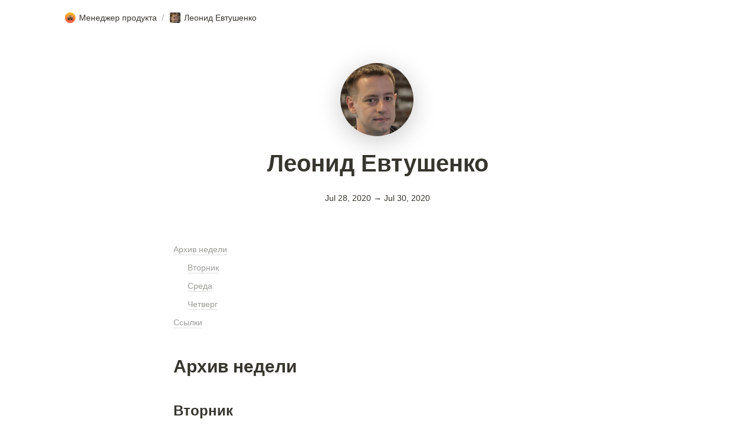

--- FILE ---
content_type: text/html; charset=utf-8
request_url: https://prod.underhood.club/fc0715
body_size: 29108
content:
<!DOCTYPE html><html lang="en"><head><link rel="shortcut icon" href="/favicon.png"/><link rel="apple-touch-icon" sizes="180x180" href="/apple-touch-icon.png"/><link rel="icon" type="image/png" sizes="96x96" href="/favicon-96x96.png"/><link rel="icon" type="image/png" sizes="32x32" href="/favicon-32x32.png"/><link rel="icon" type="image/png" sizes="16x16" href="/favicon-16x16.png"/><link rel="manifest" href="/manifest.json"/><meta name="theme-color" content="#000000"/><meta property="og:image" content="/og_image.png"/><meta name="twitter:card" content="summary_large_image"/><meta name="twitter:image" content="/og_image.png"/><meta charSet="utf-8"/><meta http-equiv="Content-Type" content="text/html; charset=utf-8"/><meta name="viewport" content="width=device-width, initial-scale=1, shrink-to-fit=no"/><meta property="og:description" content="Все твиты коллективного аккаунта @produnderhood"/><meta name="theme-color" content="#EB625A"/><meta property="og:type" content="website"/><script async="" src="https://www.googletagmanager.com/gtag/js?id=G-4DY5CBLV0Q"></script><script>
            window.dataLayer = window.dataLayer || [];
            function gtag(){dataLayer.push(arguments);}
            gtag('js', new Date());
            gtag('config', 'G-4DY5CBLV0Q');
            </script><meta property="og:title" content="Леонид Евтушенко"/><meta property="og:site_name" content="Менеджер продукта"/><meta name="twitter:title" content="Леонид Евтушенко"/><meta property="twitter:domain" content="prod.underhood.club"/><meta name="twitter:creator" content="@produnderhood"/><meta name="description" content="Все твиты коллективного аккаунта @produnderhood"/><meta property="og:description" content="Все твиты коллективного аккаунта @produnderhood"/><meta name="twitter:description" content="Все твиты коллективного аккаунта @produnderhood"/><meta name="twitter:card" content="summary"/><link rel="canonical" href="https://prod.underhood.club/fc0715"/><meta property="og:url" content="https://prod.underhood.club/fc0715"/><meta property="twitter:url" content="https://prod.underhood.club/fc0715"/><title>Леонид Евтушенко</title><meta name="next-head-count" content="21"/><link rel="preload" href="/_next/static/css/5cbbca8cec030262ae27.css" as="style"/><link rel="stylesheet" href="/_next/static/css/5cbbca8cec030262ae27.css" data-n-g=""/><link rel="preload" href="/_next/static/css/aef546cb1e1236ff8dd3.css" as="style"/><link rel="stylesheet" href="/_next/static/css/aef546cb1e1236ff8dd3.css" data-n-p=""/><noscript data-n-css=""></noscript><link rel="preload" href="/_next/static/chunks/webpack-b53f2801669f3a9590f4.js" as="script"/><link rel="preload" href="/_next/static/chunks/framework.3105c3e333ee10fd9558.js" as="script"/><link rel="preload" href="/_next/static/chunks/commons.5b66efffbd0234921c1b.js" as="script"/><link rel="preload" href="/_next/static/chunks/main-a5377cc5407079c146e0.js" as="script"/><link rel="preload" href="/_next/static/chunks/pages/_app-d6942fb0790ecab058a8.js" as="script"/><link rel="preload" href="/_next/static/chunks/1bfc9850.74ee2869577efc3cf501.js" as="script"/><link rel="preload" href="/_next/static/chunks/ae51ba48.3e7d88a92989835a540c.js" as="script"/><link rel="preload" href="/_next/static/chunks/d7eeaac4.7adc8c982f7d34a28e4b.js" as="script"/><link rel="preload" href="/_next/static/chunks/700f89bb5b9fbba28ee5a5f7639d55f6728d91bc.ad8de9203a6730dfdb8d.js" as="script"/><link rel="preload" href="/_next/static/chunks/pages/%5BpageId%5D-cad468a7ffd6c1cecbcb.js" as="script"/></head><body><script src="noflash.js"></script><div id="__next"><div class="notion notion-app light-mode notion-block-fc07150aa7d64538a3c29173bd7679f1"><div class="notion-viewport"></div><div class="notion-frame"><header class="notion-header"><div class="nav-header"><div class="breadcrumbs"><a class="breadcrumb" href="/"><img class="icon notion-page-icon" src="https://www.notion.so/image/https%3A%2F%2Fs3-us-west-2.amazonaws.com%2Fsecure.notion-static.com%2F4584e71c-1bd0-404b-8974-951b95ff2507%2Fprodunderhood.png?table=block&amp;id=5600b1e5-52ee-4a76-bd02-34cd17286866&amp;cache=v2" alt="Менеджер продукта" loading="lazy"/><span class="title">Менеджер продукта</span></a><span class="spacer">/</span><div class="breadcrumb active"><img class="icon notion-page-icon" src="https://www.notion.so/image/https%3A%2F%2Fgithub.com%2Fprodunderhood%2Fprodunderhood%2Fblob%2Fmaster%2Fdump%2Fimages%2Fprodunderhood-8-image.jpg%3Fraw%3Dtrue?table=block&amp;id=fc07150a-a7d6-4538-a3c2-9173bd7679f1&amp;cache=v2" alt="Леонид Евтушенко" loading="lazy"/><span class="title">Леонид Евтушенко</span></div></div><div class="rhs"><div role="button" class="breadcrumb button notion-search-button"><svg class="notion-icon searchIcon" viewBox="0 0 17 17"><path d="M6.78027 13.6729C8.24805 13.6729 9.60156 13.1982 10.709 12.4072L14.875 16.5732C15.0684 16.7666 15.3232 16.8633 15.5957 16.8633C16.167 16.8633 16.5713 16.4238 16.5713 15.8613C16.5713 15.5977 16.4834 15.3516 16.29 15.1582L12.1504 11.0098C13.0205 9.86719 13.5391 8.45215 13.5391 6.91406C13.5391 3.19629 10.498 0.155273 6.78027 0.155273C3.0625 0.155273 0.0214844 3.19629 0.0214844 6.91406C0.0214844 10.6318 3.0625 13.6729 6.78027 13.6729ZM6.78027 12.2139C3.87988 12.2139 1.48047 9.81445 1.48047 6.91406C1.48047 4.01367 3.87988 1.61426 6.78027 1.61426C9.68066 1.61426 12.0801 4.01367 12.0801 6.91406C12.0801 9.81445 9.68066 12.2139 6.78027 12.2139Z"></path></svg><span class="title">Search</span></div></div></div></header><div class="notion-page-scroller"><main class="notion-page notion-page-no-cover notion-page-has-icon notion-page-has-image-icon notion-full-page"><div class="notion-page-icon-wrapper"><img class="notion-page-icon" src="https://www.notion.so/image/https%3A%2F%2Fgithub.com%2Fprodunderhood%2Fprodunderhood%2Fblob%2Fmaster%2Fdump%2Fimages%2Fprodunderhood-8-image.jpg%3Fraw%3Dtrue?table=block&amp;id=fc07150a-a7d6-4538-a3c2-9173bd7679f1&amp;cache=v2" alt="Леонид Евтушенко" loading="lazy"/></div><h1 class="notion-title">Леонид Евтушенко</h1><div class="notion-collection-row"><div class="notion-collection-row-body"><div class="notion-collection-row-property"><div class="notion-collection-column-title"><svg viewBox="0 0 14 14" class="notion-collection-column-title-icon"><path d="M10.889 5.5H3.11v1.556h7.778V5.5zm1.555-4.444h-.777V0H10.11v1.056H3.89V0H2.333v1.056h-.777c-.864 0-1.548.7-1.548 1.555L0 12.5c0 .856.692 1.5 1.556 1.5h10.888C13.3 14 14 13.356 14 12.5V2.611c0-.855-.7-1.555-1.556-1.555zm0 11.444H1.556V3.944h10.888V12.5zM8.556 8.611H3.11v1.556h5.445V8.61z"></path></svg><div class="notion-collection-column-title-body">Неделя</div></div><div class="notion-collection-row-value"><span class="notion-property notion-property-date">Jul 28, 2020 → Jul 30, 2020</span></div></div><div class="notion-collection-row-property"><div class="notion-collection-column-title"><svg viewBox="0 0 14 14" class="notion-collection-column-title-icon"><path d="M4 3a1 1 0 011-1h7a1 1 0 110 2H5a1 1 0 01-1-1zm0 4a1 1 0 011-1h7a1 1 0 110 2H5a1 1 0 01-1-1zm0 4a1 1 0 011-1h7a1 1 0 110 2H5a1 1 0 01-1-1zM2 4a1 1 0 110-2 1 1 0 010 2zm0 4a1 1 0 110-2 1 1 0 010 2zm0 4a1 1 0 110-2 1 1 0 010 2z"></path></svg><div class="notion-collection-column-title-body">Темы</div></div><div class="notion-collection-row-value"><span class="notion-property notion-property-multi_select"><div class="notion-property-multi_select-item"></div></span></div></div></div></div><div class="notion-page-content notion-page-content-has-aside notion-page-content-has-toc"><article class="notion-page-content-inner"><div class="notion-table-of-contents notion-gray notion-block-d4061be794164a6fbb547aabfee96e8d"><a href="#20ad87e533944d839d4c242ef348af35" class="notion-table-of-contents-item"><span class="notion-table-of-contents-item-body" style="display:inline-block;margin-left:0">Архив недели</span></a><a href="#9baff3abbcea46e2aea1f310de7c19be" class="notion-table-of-contents-item"><span class="notion-table-of-contents-item-body" style="display:inline-block;margin-left:24px">Вторник</span></a><a href="#9597142492df4744894e0a73add78a8b" class="notion-table-of-contents-item"><span class="notion-table-of-contents-item-body" style="display:inline-block;margin-left:24px">Среда</span></a><a href="#68dc277811af449790946473c381561e" class="notion-table-of-contents-item"><span class="notion-table-of-contents-item-body" style="display:inline-block;margin-left:24px">Четверг</span></a><a href="#0142b86ee1aa4fb0b0cce01f9dbc2289" class="notion-table-of-contents-item"><span class="notion-table-of-contents-item-body" style="display:inline-block;margin-left:0">Ссылки</span></a></div><h2 class="notion-h notion-h1 notion-h-indent-0 notion-block-20ad87e533944d839d4c242ef348af35" data-id="20ad87e533944d839d4c242ef348af35"><span><div id="20ad87e533944d839d4c242ef348af35" class="notion-header-anchor"></div><a class="notion-hash-link" href="#20ad87e533944d839d4c242ef348af35" title="Архив недели"><svg viewBox="0 0 16 16" width="16" height="16"><path fill-rule="evenodd" d="M7.775 3.275a.75.75 0 001.06 1.06l1.25-1.25a2 2 0 112.83 2.83l-2.5 2.5a2 2 0 01-2.83 0 .75.75 0 00-1.06 1.06 3.5 3.5 0 004.95 0l2.5-2.5a3.5 3.5 0 00-4.95-4.95l-1.25 1.25zm-4.69 9.64a2 2 0 010-2.83l2.5-2.5a2 2 0 012.83 0 .75.75 0 001.06-1.06 3.5 3.5 0 00-4.95 0l-2.5 2.5a3.5 3.5 0 004.95 4.95l1.25-1.25a.75.75 0 00-1.06-1.06l-1.25 1.25a2 2 0 01-2.83 0z"></path></svg></a><span class="notion-h-title">Архив недели</span></span></h2><h3 class="notion-h notion-h2 notion-h-indent-1 notion-block-9baff3abbcea46e2aea1f310de7c19be" data-id="9baff3abbcea46e2aea1f310de7c19be"><span><div id="9baff3abbcea46e2aea1f310de7c19be" class="notion-header-anchor"></div><a class="notion-hash-link" href="#9baff3abbcea46e2aea1f310de7c19be" title="Вторник"><svg viewBox="0 0 16 16" width="16" height="16"><path fill-rule="evenodd" d="M7.775 3.275a.75.75 0 001.06 1.06l1.25-1.25a2 2 0 112.83 2.83l-2.5 2.5a2 2 0 01-2.83 0 .75.75 0 00-1.06 1.06 3.5 3.5 0 004.95 0l2.5-2.5a3.5 3.5 0 00-4.95-4.95l-1.25 1.25zm-4.69 9.64a2 2 0 010-2.83l2.5-2.5a2 2 0 012.83 0 .75.75 0 001.06-1.06 3.5 3.5 0 00-4.95 0l-2.5 2.5a3.5 3.5 0 004.95 4.95l1.25-1.25a.75.75 0 00-1.06-1.06l-1.25 1.25a2 2 0 01-2.83 0z"></path></svg></a><span class="notion-h-title">Вторник</span></span></h3><hr class="notion-hr notion-block-e05a617dfd5242beb993a4bee51650ad"/><div class="notion-text notion-gray notion-block-1f119996c7bc494e92d2437321e10156"><a target="_blank" rel="noopener noreferrer" class="notion-link" href="https://twitter.com/produnderhood/status/1288029259114717185">11:31</a></div><div class="notion-text notion-block-ea445434ff2f4d57acdfd54948f88af4">Всем привет! Вот и моя неделя моего эфирного времени!
Я самоучка - прошел все стадии и почти все роли в командах. В продукт пришел из маркетинга.
Недавно присоединился к ПСБ, мы с ребятами начинаем развивать историю лояльности.</div><hr class="notion-hr notion-block-39361df84b904c7b8171dc5c26ea99d9"/><div class="notion-text notion-gray notion-block-f038e307e64641269443fd5de0b03aec"><a target="_blank" rel="noopener noreferrer" class="notion-link" href="https://twitter.com/produnderhood/status/1288033170189942785">11:46</a></div><div class="notion-text notion-block-50dba1997b7e47fe9e95e9d8f1d53645">Я хотел бы больше поговорить про скрам, поэтому небольшой опрос, а вы работали в скрам команде?</div><hr class="notion-hr notion-block-f59af47cf13e49eea17d42c30a91a4ca"/><h3 class="notion-h notion-h2 notion-h-indent-1 notion-block-9597142492df4744894e0a73add78a8b" data-id="9597142492df4744894e0a73add78a8b"><span><div id="9597142492df4744894e0a73add78a8b" class="notion-header-anchor"></div><a class="notion-hash-link" href="#9597142492df4744894e0a73add78a8b" title="Среда"><svg viewBox="0 0 16 16" width="16" height="16"><path fill-rule="evenodd" d="M7.775 3.275a.75.75 0 001.06 1.06l1.25-1.25a2 2 0 112.83 2.83l-2.5 2.5a2 2 0 01-2.83 0 .75.75 0 00-1.06 1.06 3.5 3.5 0 004.95 0l2.5-2.5a3.5 3.5 0 00-4.95-4.95l-1.25 1.25zm-4.69 9.64a2 2 0 010-2.83l2.5-2.5a2 2 0 012.83 0 .75.75 0 001.06-1.06 3.5 3.5 0 00-4.95 0l-2.5 2.5a3.5 3.5 0 004.95 4.95l1.25-1.25a.75.75 0 00-1.06-1.06l-1.25 1.25a2 2 0 01-2.83 0z"></path></svg></a><span class="notion-h-title">Среда</span></span></h3><hr class="notion-hr notion-block-b0469cfce85a40df996895c71d858d08"/><div class="notion-text notion-gray notion-block-1b135f0fd258488c9d3ba01118d7c5f8"><a target="_blank" rel="noopener noreferrer" class="notion-link" href="https://twitter.com/produnderhood/status/1288425551787589634">13:46</a></div><div class="notion-text notion-block-7617b92d5b6144deb49e37dcd3103c3e">Чем хорош скрам? Вот один из примеров - раньше я был не прав и писал флоу под свое удобство (см картинку). Сейчас команда сама выбрала удобный себе флоу и живет в нем. И все довольны - я получаю инкремент вовремя, команда живет в удобном мире.</div><figure class="notion-asset-wrapper notion-asset-wrapper-image notion-block-3d800799ee7345859cf67b3d704c54d7"><div style="position:relative;display:flex;justify-content:center;align-self:center;width:100%;max-width:100%;flex-direction:column"><img style="object-fit:contain" src="https://www.notion.so/image/https%3A%2F%2Fpbs.twimg.com%2Fmedia%2FEeFlpXRWkAARqXE.png?table=block&amp;id=3d800799-ee73-4585-9cf6-7b3d704c54d7&amp;cache=v2" loading="lazy" alt="notion image" decoding="async"/></div></figure><hr class="notion-hr notion-block-681cca70d2114cae913cfc01c23a597e"/><div class="notion-text notion-gray notion-block-0d67b774443449519218471e43bd3394"><a target="_blank" rel="noopener noreferrer" class="notion-link" href="https://twitter.com/produnderhood/status/1288507838415937537">19:13</a></div><div class="notion-text notion-block-5c1d199d014949eab920586044dd38d7">Практика показала, что лучше приходить к команде с историей, а не отдельным задачами.
А как поступаете вы и почему?</div><figure class="notion-asset-wrapper notion-asset-wrapper-image notion-block-be39b4ede3a04a53b9ea0d4991a4a6c0"><div style="position:relative;display:flex;justify-content:center;align-self:center;width:100%;max-width:100%;flex-direction:column"><img style="object-fit:contain" src="https://www.notion.so/image/https%3A%2F%2Fpbs.twimg.com%2Fmedia%2FEeGy2z6XkAEmk_9.png?table=block&amp;id=be39b4ed-e3a0-4a53-b9ea-0d4991a4a6c0&amp;cache=v2" loading="lazy" alt="notion image" decoding="async"/></div></figure><hr class="notion-hr notion-block-aea048b80311468d89a3be94c7074a46"/><h3 class="notion-h notion-h2 notion-h-indent-1 notion-block-68dc277811af449790946473c381561e" data-id="68dc277811af449790946473c381561e"><span><div id="68dc277811af449790946473c381561e" class="notion-header-anchor"></div><a class="notion-hash-link" href="#68dc277811af449790946473c381561e" title="Четверг"><svg viewBox="0 0 16 16" width="16" height="16"><path fill-rule="evenodd" d="M7.775 3.275a.75.75 0 001.06 1.06l1.25-1.25a2 2 0 112.83 2.83l-2.5 2.5a2 2 0 01-2.83 0 .75.75 0 00-1.06 1.06 3.5 3.5 0 004.95 0l2.5-2.5a3.5 3.5 0 00-4.95-4.95l-1.25 1.25zm-4.69 9.64a2 2 0 010-2.83l2.5-2.5a2 2 0 012.83 0 .75.75 0 001.06-1.06 3.5 3.5 0 00-4.95 0l-2.5 2.5a3.5 3.5 0 004.95 4.95l1.25-1.25a.75.75 0 00-1.06-1.06l-1.25 1.25a2 2 0 01-2.83 0z"></path></svg></a><span class="notion-h-title">Четверг</span></span></h3><hr class="notion-hr notion-block-9e6cc915eb9344148d5f7f5a93bcf7a9"/><div class="notion-text notion-gray notion-block-f4f6cf57b37d4efdbbdbc3df00aaacb8"><a target="_blank" rel="noopener noreferrer" class="notion-link" href="https://twitter.com/produnderhood/status/1288830956103700481">16:36</a></div><div class="notion-text notion-block-b16c8be5605d4ee0b754b9f6cd64a78f">Всем добрый день! Выдался свободный момент и решил запулить небольшой тред о том, как я вообще пришел в продукты.
Каждый твит - короткий период времени
<a target="_blank" rel="noopener noreferrer" class="notion-link" href="https://twitter.com/Silkysmell">@Silkysmell</a> ты ждал))</div><hr class="notion-hr notion-block-98f8c6818ac34755a4cf07fa3f31ef63"/><div class="notion-text notion-gray notion-block-12be0a5f6ce04191af3cdce0d9ec231e"><a target="_blank" rel="noopener noreferrer" class="notion-link" href="https://twitter.com/produnderhood/status/1288830959119470594">16:37</a></div><div class="notion-text notion-block-ae7510310319454fb793364b052c9a25">В сферу я попал в 2007 году - пришел на должность копирайтера в РА &quot;Медиасфера&quot; (символично)
За год я успел стать младшим сеошником, техническим дизайнером, верстальщиком и в какой-то момент вел проект</div><hr class="notion-hr notion-block-48abfe8249f34719b0413721a02a9426"/><div class="notion-text notion-gray notion-block-4f55ae1fe60c4dd89512d0b15f5ff245"><a target="_blank" rel="noopener noreferrer" class="notion-link" href="https://twitter.com/produnderhood/status/1288830963150139393">16:37</a></div><div class="notion-text notion-block-6970f7d9bca84fe1a58f4919f87e77be">В 2008 я переехал из Питера в Мск и решил попробовать себя главным по сайтам в одной торговой компании. Опыт был хреновым и компанию убил своей жалобой в трудовую.
Но тогда у меня появилась привычка все переводить в деньги и считать эффективность в них</div><hr class="notion-hr notion-block-e13a08f01eb9429a88462f8673a8cfaf"/><div class="notion-text notion-gray notion-block-2a7e3fc820964fa189cad67cbd729d6d"><a target="_blank" rel="noopener noreferrer" class="notion-link" href="https://twitter.com/produnderhood/status/1288830967377989635">16:37</a></div><div class="notion-text notion-block-eba822a3cf524ca8a2766951502d6a2f">Далее в 2009, я стал чистым сеошником в <a target="_blank" rel="noopener noreferrer" class="notion-link" href="http://bdbd.ru">bdbd.ru</a> - тогда это была крутейшая контора. В какой-то момент я также стал медиа-планером, ввел всю статистику по проектам и научился хорошо понимать, что хотят клиенты на входе и реально хотят в процессе работы</div><hr class="notion-hr notion-block-0553b9e6e6b843008c5118eb1676f8de"/><div class="notion-text notion-gray notion-block-731210187ce54ea7bbbb82b75c49135d"><a target="_blank" rel="noopener noreferrer" class="notion-link" href="https://twitter.com/produnderhood/status/1288830971064864769">16:37</a></div><div class="notion-text notion-block-8dfcf6b91d7c4dab9bf50e5cef9b111e">С 10 по 11 год побыл директором департамента по сео, маркетингу, побыл продуктовым аналитиком в онлайн кинотеатре и вернуться в seo
Между делом научился нормальному управлению проектами, продажам и еще трем каналам маркетинга.</div><hr class="notion-hr notion-block-4b99e865af694286a4851ce7cfe1497e"/><div class="notion-text notion-gray notion-block-e7e47d6e786648f38b1a9b09a6846cf3"><a target="_blank" rel="noopener noreferrer" class="notion-link" href="https://twitter.com/produnderhood/status/1288830973212270594">16:37</a></div><div class="notion-text notion-block-25c53dfc5d1a4ff4a4e60b1ec065241e">В 11 году осенью, я понял, что устал от клиентского бизнеса и решил попробовать себя в другой сфере и пошел попробовать себя в Яндекс и Мейл
К своему удивлению, я быстро попал в Яндекс и оставался там чуть больше двух лет</div><hr class="notion-hr notion-block-991a511bb0e34f34a0e780bafb8a2053"/><div class="notion-text notion-gray notion-block-b7288c6261f34809b36e5029596cf838"><a target="_blank" rel="noopener noreferrer" class="notion-link" href="https://twitter.com/produnderhood/status/1288830975242379266">16:37</a></div><div class="notion-text notion-block-db6fdf3342064090ab9ec4a6880de1c0">В Яндексе я научился нескольким важным вещам:
- ставить задачи исходя из требований бизнеса, а не своих ожиданий возможностей команды
- тестируй, тестируй, тестируй!
- исследования слишком часто врут, по
этому тестируй
- пугают точные цифры, смотри на относительные</div><hr class="notion-hr notion-block-e16d46a392b9418bb897b0b873aa0720"/><div class="notion-text notion-gray notion-block-5868a28817764c8dbbd3519e78d05d7b"><a target="_blank" rel="noopener noreferrer" class="notion-link" href="https://twitter.com/produnderhood/status/1288830977251344384">16:37</a></div><div class="notion-text notion-block-87ddb798369f49a8b7350b88b8fdfaac">- всегда задавай вопрос &quot;А зачем?&quot;, в первую очередь себе
- не говори &quot;Нет&quot;, спрашивай &quot;А зачем? Что нам это даст?&quot;
- когда бежишь за баблом, все равно останавливайся для добра</div><hr class="notion-hr notion-block-80c54a45e1a346ffbdadee23119b9fad"/><div class="notion-text notion-gray notion-block-1f5053909c3e4dcaababa78f1fb3c003"><a target="_blank" rel="noopener noreferrer" class="notion-link" href="https://twitter.com/produnderhood/status/1288830979612774402">16:37</a></div><div class="notion-text notion-block-e7dec20f6c934df3bea07faee6815294">- если есть чувствуешь, что оценка плавает - декомпозируй до упора
- не можешь написать рыбу пресс-релиза нового фичи/продукта маркетингу - вернись назад и снова продумай фичу/продукт
- желая перегнать, не забудь о том, что надо догонять</div><hr class="notion-hr notion-block-4866f6c68b1744c5bdcb9d40d0c1be6a"/><div class="notion-text notion-gray notion-block-bedf2a5b9ed24e4bad27eae3e59c967c"><a target="_blank" rel="noopener noreferrer" class="notion-link" href="https://twitter.com/produnderhood/status/1288830981592539137">16:37</a></div><div class="notion-text notion-block-5eabec1eee4f4a4aae678b1fc7cf291a">- каким бы крутым не был эксперт, проси защиту его мнения - ошибаются все, платят за это исполнители и клиенты
- люди хотят не то, что им нужно</div><hr class="notion-hr notion-block-96043a1094d34f9eac461d928630c091"/><div class="notion-text notion-gray notion-block-986c58defb7e4e3ca4a8b741c143e388"><a target="_blank" rel="noopener noreferrer" class="notion-link" href="https://twitter.com/produnderhood/status/1288830984528572416">16:37</a></div><div class="notion-text notion-block-8631db1a925946da83be034cd7744833">По сути в Яндексе я во много исполнял роль продакта и проджекта.
Следующим этапом мы с товарищем пилили свой стартап в голосовых технологиях.
Но по личным причинам и вопросам здоровья, я покинул проект</div><hr class="notion-hr notion-block-9757125146e94ced8cd46770ab9298e7"/><div class="notion-text notion-gray notion-block-9f0876c72a1d4a219c6d8ab2a2d9b27a"><a target="_blank" rel="noopener noreferrer" class="notion-link" href="https://twitter.com/produnderhood/status/1288830986734710787">16:37</a></div><div class="notion-text notion-block-392d975961b24d1fbf93441ba7169a26">Следующие два года я провел в маркетинге, активно используя свои навыки в управлении проектами и учился вести бизнес.</div><hr class="notion-hr notion-block-031f105a32ad45b682d15060a0138baa"/><div class="notion-text notion-gray notion-block-fa39687138564b3ead03cc7323571471"><a target="_blank" rel="noopener noreferrer" class="notion-link" href="https://twitter.com/produnderhood/status/1288830988877955072">16:37</a></div><div class="notion-text notion-block-26da0401502e486da804edb549443dc7">В целом путь от маркетолога к продакту появился благодаря желанию понять цели бизнеса и научится управлять проектами и создавать свои продукты.
Продолжу вечером. Жду ваши вопросы и уточнения</div><hr class="notion-hr notion-block-ddb5c68ede9d4a6d9fda7a80d789b04a"/><h2 class="notion-h notion-h1 notion-h-indent-0 notion-block-0142b86ee1aa4fb0b0cce01f9dbc2289" data-id="0142b86ee1aa4fb0b0cce01f9dbc2289"><span><div id="0142b86ee1aa4fb0b0cce01f9dbc2289" class="notion-header-anchor"></div><a class="notion-hash-link" href="#0142b86ee1aa4fb0b0cce01f9dbc2289" title="Ссылки"><svg viewBox="0 0 16 16" width="16" height="16"><path fill-rule="evenodd" d="M7.775 3.275a.75.75 0 001.06 1.06l1.25-1.25a2 2 0 112.83 2.83l-2.5 2.5a2 2 0 01-2.83 0 .75.75 0 00-1.06 1.06 3.5 3.5 0 004.95 0l2.5-2.5a3.5 3.5 0 00-4.95-4.95l-1.25 1.25zm-4.69 9.64a2 2 0 010-2.83l2.5-2.5a2 2 0 012.83 0 .75.75 0 001.06-1.06 3.5 3.5 0 00-4.95 0l-2.5 2.5a3.5 3.5 0 004.95 4.95l1.25-1.25a.75.75 0 00-1.06-1.06l-1.25 1.25a2 2 0 01-2.83 0z"></path></svg></a><span class="notion-h-title">Ссылки</span></span></h2><div class="notion-row"><a target="_blank" rel="noopener noreferrer" class="notion-bookmark notion-block-31788fc8dbf844cfaa0f9942d046e571" href="http://bdbd.ru"><div><div class="notion-bookmark-title">Продвижение сайтов</div><div class="notion-bookmark-description">Уже 19 лет мы увеличиваем продажи тысячам доверивших нам свой бизнес клиентов. У нас есть технология и инструменты для эффективного продвижения сайтов в ТОП Яндексе и Google, мы понимаем как работают поисковые алгоритмы и действуем на опережение постоянно меняющихся условий оптимизации.</div><div class="notion-bookmark-link"><img src="https://www.bdbd.ru/favicon.ico" alt="Продвижение сайтов" loading="lazy"/><div>http://bdbd.ru</div></div></div><div class="notion-bookmark-image"><img src="https://www.bdbd.ru/bitrix/templates/secondary/static/images/ill_07.png" alt="Продвижение сайтов" loading="lazy"/></div></a></div></article><aside class="notion-aside"><div class="notion-aside-table-of-contents"><div class="notion-aside-table-of-contents-header">Table of Contents</div><nav class="notion-table-of-contents notion-gray"><a href="#20ad87e533944d839d4c242ef348af35" class="notion-table-of-contents-item notion-table-of-contents-item-indent-level-0"><span class="notion-table-of-contents-item-body" style="display:inline-block;margin-left:0">Архив недели</span></a><a href="#9baff3abbcea46e2aea1f310de7c19be" class="notion-table-of-contents-item notion-table-of-contents-item-indent-level-1"><span class="notion-table-of-contents-item-body" style="display:inline-block;margin-left:16px">Вторник</span></a><a href="#9597142492df4744894e0a73add78a8b" class="notion-table-of-contents-item notion-table-of-contents-item-indent-level-1"><span class="notion-table-of-contents-item-body" style="display:inline-block;margin-left:16px">Среда</span></a><a href="#68dc277811af449790946473c381561e" class="notion-table-of-contents-item notion-table-of-contents-item-indent-level-1"><span class="notion-table-of-contents-item-body" style="display:inline-block;margin-left:16px">Четверг</span></a><a href="#0142b86ee1aa4fb0b0cce01f9dbc2289" class="notion-table-of-contents-item notion-table-of-contents-item-indent-level-0"><span class="notion-table-of-contents-item-body" style="display:inline-block;margin-left:0">Ссылки</span></a></nav></div></aside></div></main><footer class="styles_footer__1r_c6"><div class="styles_copyright__3kWHj">Copyright 2021 <!-- -->underhood.club, CC BY-SA</div><div class="styles_social__235gY"><a class="styles_twitter__WwfaA" href="https://twitter.com/produnderhood" title="Twitter @produnderhood" target="_blank" rel="noopener noreferrer"><svg stroke="currentColor" fill="currentColor" stroke-width="0" viewBox="0 0 512 512" height="1em" width="1em" xmlns="http://www.w3.org/2000/svg"><path d="M459.37 151.716c.325 4.548.325 9.097.325 13.645 0 138.72-105.583 298.558-298.558 298.558-59.452 0-114.68-17.219-161.137-47.106 8.447.974 16.568 1.299 25.34 1.299 49.055 0 94.213-16.568 130.274-44.832-46.132-.975-84.792-31.188-98.112-72.772 6.498.974 12.995 1.624 19.818 1.624 9.421 0 18.843-1.3 27.614-3.573-48.081-9.747-84.143-51.98-84.143-102.985v-1.299c13.969 7.797 30.214 12.67 47.431 13.319-28.264-18.843-46.781-51.005-46.781-87.391 0-19.492 5.197-37.36 14.294-52.954 51.655 63.675 129.3 105.258 216.365 109.807-1.624-7.797-2.599-15.918-2.599-24.04 0-57.828 46.782-104.934 104.934-104.934 30.213 0 57.502 12.67 76.67 33.137 23.715-4.548 46.456-13.32 66.599-25.34-7.798 24.366-24.366 44.833-46.132 57.827 21.117-2.273 41.584-8.122 60.426-16.243-14.292 20.791-32.161 39.308-52.628 54.253z"></path></svg></a></div></footer></div></div></div><a href="https://github.com/transitive-bullshit/nextjs-notion-starter-kit" target="_blank" rel="noopener noreferrer" class="styles_githubCorner__1WYyN" aria-label="View source on GitHub"><svg width="80" height="80" viewBox="0 0 250 250" style="fill:#70B7FD;color:#fff;position:absolute;z-index:1001;top:0;right:0;border:0;transform:scale(1, 1)" aria-hidden="true"><path d="M0,0 L115,115 L130,115 L142,142 L250,250 L250,0 Z"></path><path d="M128.3,109.0 C113.8,99.7 119.0,89.6 119.0,89.6 C122.0,82.7 120.5,78.6 120.5,78.6 C119.2,72.0 123.4,76.3 123.4,76.3 C127.3,80.9 125.5,87.3 125.5,87.3 C122.9,97.6 130.6,101.9 134.4,103.2" fill="currentColor" style="transform-origin:130px 106px" class="styles_octoArm__LVchX"></path><path d="M115.0,115.0 C114.9,115.1 118.7,116.5 119.8,115.4 L133.7,101.6 C136.9,99.2 139.9,98.4 142.2,98.6 C133.8,88.0 127.5,74.4 143.8,58.0 C148.5,53.4 154.0,51.2 159.7,51.0 C160.3,49.4 163.2,43.6 171.4,40.1 C171.4,40.1 176.1,42.5 178.8,56.2 C183.1,58.6 187.2,61.8 190.9,65.4 C194.5,69.0 197.7,73.2 200.1,77.6 C213.8,80.2 216.3,84.9 216.3,84.9 C212.7,93.1 206.9,96.0 205.4,96.6 C205.1,102.4 203.0,107.8 198.3,112.5 C181.9,128.9 168.3,122.5 157.7,114.1 C157.9,116.9 156.7,120.9 152.7,124.9 L141.0,136.5 C139.8,137.7 141.6,141.9 141.8,141.8 Z" fill="currentColor"></path></svg></a></div><script id="__NEXT_DATA__" type="application/json">{"props":{"pageProps":{"site":{"domain":"prod.underhood.club","name":"Менеджер продукта","rootNotionPageId":"5600b1e552ee4a76bd0234cd17286866","rootNotionSpaceId":null,"description":"Все твиты коллективного аккаунта @produnderhood"},"recordMap":{"block":{"fc07150a-a7d6-4538-a3c2-9173bd7679f1":{"value":{"id":"fc07150a-a7d6-4538-a3c2-9173bd7679f1","version":219,"type":"page","properties":{"H\\m?":[["‣",[["d",{"type":"daterange","end_date":"2020-07-30","start_date":"2020-07-28"}]]]],"jZVw":[[""]],"title":[["Леонид Евтушенко"]]},"content":["d4061be7-9416-4a6f-bb54-7aabfee96e8d","20ad87e5-3394-4d83-9d4c-242ef348af35","9baff3ab-bcea-46e2-aea1-f310de7c19be","e05a617d-fd52-42be-b993-a4bee51650ad","1f119996-c7bc-494e-92d2-437321e10156","ea445434-ff2f-4d57-acdf-d54948f88af4","39361df8-4b90-4c7b-8171-dc5c26ea99d9","f038e307-e646-4126-9443-fd5de0b03aec","50dba199-7b7e-47fe-9e95-e9d8f1d53645","f59af47c-f13e-49ee-a17d-42c30a91a4ca","95971424-92df-4744-894e-0a73add78a8b","b0469cfc-e85a-40df-9968-95c71d858d08","1b135f0f-d258-488c-9d3b-a01118d7c5f8","7617b92d-5b61-44de-b49e-37dcd3103c3e","3d800799-ee73-4585-9cf6-7b3d704c54d7","681cca70-d211-4cae-913c-fc01c23a597e","0d67b774-4434-4951-9218-471e43bd3394","5c1d199d-0149-49ea-b920-586044dd38d7","be39b4ed-e3a0-4a53-b9ea-0d4991a4a6c0","aea048b8-0311-468d-89a3-be94c7074a46","68dc2778-11af-4497-9094-6473c381561e","9e6cc915-eb93-4414-8d5f-7f5a93bcf7a9","f4f6cf57-b37d-4efd-bbdb-c3df00aaacb8","b16c8be5-605d-4ee0-b754-b9f6cd64a78f","98f8c681-8ac3-4755-a4cf-07fa3f31ef63","12be0a5f-6ce0-4191-af3c-dce0d9ec231e","ae751031-0319-454f-b793-364b052c9a25","48abfe82-49f3-4719-b041-3721a02a9426","4f55ae1f-e60c-4dd8-9512-d0b15f5ff245","6970f7d9-bca8-4fe1-a58f-4919f87e77be","e13a08f0-1eb9-429a-8846-2f8673a8cfaf","2a7e3fc8-2096-4fa1-89ca-d67cbd729d6d","eba822a3-cf52-4ca8-a276-6951502d6a2f","0553b9e6-e6b8-4300-8c51-18eb1676f8de","73121018-7ce5-4ea7-bbbb-82b75c49135d","8dfcf6b9-1d7c-4dab-9bf5-0e5cef9b111e","4b99e865-af69-4286-a485-1ce7cfe1497e","e7e47d6e-7866-48f3-8b1a-9b09a6846cf3","25c53dfc-5d1a-4ff4-a4e6-0b1ec065241e","991a511b-b0e3-4f34-a0e7-80bafb8a2053","b7288c62-61f3-4809-b36e-5029596cf838","db6fdf33-4206-4090-ab9e-c4a6880de1c0","e16d46a3-92b9-418b-b897-b0b873aa0720","5868a288-1776-4c8d-bbd3-519e78d05d7b","87ddb798-369f-49a8-b735-0b88b8fdfaac","80c54a45-e1a3-46ff-bdad-ee23119b9fad","1f505390-9c3e-4dca-abab-a78f1fb3c003","e7dec20f-6c93-4df3-bea0-7faee6815294","4866f6c6-8b17-44c5-bdcb-9d40d0c1be6a","bedf2a5b-9ed2-4e4b-ad27-eae3e59c967c","5eabec1e-ee4f-4a4a-ae67-8b1fc7cf291a","96043a10-94d3-4f9e-ac46-1d928630c091","986c58de-fb7e-4e3c-a4a8-b741c143e388","8631db1a-9259-46da-83be-034cd7744833","97571251-46e9-4ced-8cd4-6770ab9298e7","9f0876c7-2a1d-4a21-9c6d-8ab2a2d9b27a","392d9759-61b2-4d1f-bf93-441ba7169a26","031f105a-32ad-45b6-82d1-5060a0138baa","fa396871-3856-4b3e-ad03-cc7323571471","26da0401-502e-486d-a804-edb549443dc7","ddb5c68e-de9d-4a6d-9fda-7a80d789b04a","0142b86e-e1aa-4fb0-b0cc-e01f9dbc2289","31788fc8-dbf8-44cf-aa0f-9942d046e571"],"format":{"page_icon":"https://github.com/produnderhood/produnderhood/blob/master/dump/images/produnderhood-8-image.jpg?raw=true"},"created_time":1609750391337,"last_edited_time":1610449980000,"parent_id":"a2e2b666-5d95-4120-86e2-3309d460482c","parent_table":"collection","alive":true,"space_id":"4690ac27-8a12-499a-8b89-501e832d93d0"},"role":"reader"},"18cadb76-1489-4336-92bc-0c56ab7356fe":{"value":{"id":"18cadb76-1489-4336-92bc-0c56ab7356fe","version":38,"type":"collection_view","view_ids":["4ea81518-ed48-44c2-883b-215cdf2d4f80"],"collection_id":"a2e2b666-5d95-4120-86e2-3309d460482c","format":{"collection_pointer":{"id":"a2e2b666-5d95-4120-86e2-3309d460482c","table":"collection","spaceId":"4690ac27-8a12-499a-8b89-501e832d93d0"},"copied_from_pointer":{"id":"40040c5f-b4f0-4fb2-af8c-61d9557547a3","table":"block","spaceId":"4690ac27-8a12-499a-8b89-501e832d93d0"}},"created_time":1604231486901,"last_edited_time":1612766580000,"parent_id":"5600b1e5-52ee-4a76-bd02-34cd17286866","parent_table":"block","alive":true,"copied_from":"40040c5f-b4f0-4fb2-af8c-61d9557547a3","space_id":"4690ac27-8a12-499a-8b89-501e832d93d0"},"role":"reader"},"5600b1e5-52ee-4a76-bd02-34cd17286866":{"value":{"id":"5600b1e5-52ee-4a76-bd02-34cd17286866","version":241,"type":"page","properties":{"title":[["Менеджер продукта",[["b"]]]]},"content":["228af0e6-3334-4b4a-b9c9-b3953ce510dc","a6f86627-6e17-4a29-80a6-db75ab062963","e997c662-d249-4dfe-bf10-6d7b54d710f0","46b5b0bb-08dd-4498-8849-a6beba97bbda","c8622092-d927-46fb-b97e-3e4797e51aa9","b370c1fa-ebdd-4c7f-bbd3-80b7ad510171","13449423-2f55-4723-be7f-0c6b0529b91a","c5448ae5-9aec-4277-af16-06aa8642688c","18cadb76-1489-4336-92bc-0c56ab7356fe","82a4a1ba-6828-41df-ae68-6c4c2c462235"],"format":{"site_id":"1b50ac27-8a12-81e4-8bf4-0079f0216cdf","page_icon":"https://s3-us-west-2.amazonaws.com/secure.notion-static.com/4584e71c-1bd0-404b-8974-951b95ff2507/produnderhood.png","page_full_width":false},"permissions":[{"role":"editor","type":"user_permission","user_id":"8eb0df52-0b23-4ddd-baeb-1ec6f53148a6"},{"role":"read_and_write","type":"user_permission","user_id":"58ca7697-bb80-448b-a6be-4f1db07fb626"},{"role":"read_and_write","type":"user_permission","user_id":"0f94c13f-3e43-4de4-be33-3d7d7db43c9e"},{"role":{"read_content":true,"insert_content":true,"update_content":true},"type":"bot_permission","bot_id":"408d8686-d858-4554-8038-5029d1e00691","parent_id":"4690ac27-8a12-499a-8b89-501e832d93d0","parent_table":"space"},{"role":"reader","type":"public_permission","is_site":true,"added_timestamp":0,"allow_duplicate":false,"allow_search_engine_indexing":false}],"created_time":1604224620000,"last_edited_time":1713692653843,"parent_id":"4690ac27-8a12-499a-8b89-501e832d93d0","parent_table":"space","alive":true,"file_ids":["f7fa09f9-03ee-49c1-8edb-2a644cde0247","dc52ac44-43f6-41e8-8ed7-3d43a2091717","4584e71c-1bd0-404b-8974-951b95ff2507"],"space_id":"4690ac27-8a12-499a-8b89-501e832d93d0"},"role":"reader"},"d4061be7-9416-4a6f-bb54-7aabfee96e8d":{"value":{"id":"d4061be7-9416-4a6f-bb54-7aabfee96e8d","version":6,"type":"table_of_contents","format":{"block_color":"gray"},"created_time":1609750399825,"last_edited_time":1609750401074,"parent_id":"fc07150a-a7d6-4538-a3c2-9173bd7679f1","parent_table":"block","alive":true,"space_id":"4690ac27-8a12-499a-8b89-501e832d93d0","crdt_format_version":1,"crdt_data":{"title":{"r":"92ihUsWU0-vvgAj0F6DsVA,\"start\",\"end\"","n":{"92ihUsWU0-vvgAj0F6DsVA,\"start\",\"end\"":{"s":{"x":"92ihUsWU0-vvgAj0F6DsVA","i":[{"t":"s"},{"t":"e"}],"l":""},"c":[]}}}}},"role":"reader"},"20ad87e5-3394-4d83-9d4c-242ef348af35":{"value":{"id":"20ad87e5-3394-4d83-9d4c-242ef348af35","version":9,"type":"header","properties":{"title":[["Архив недели"]]},"created_time":1609750401771,"last_edited_time":1610414340000,"parent_id":"fc07150a-a7d6-4538-a3c2-9173bd7679f1","parent_table":"block","alive":true,"space_id":"4690ac27-8a12-499a-8b89-501e832d93d0","crdt_format_version":1,"crdt_data":{"title":{"r":"QVUH6FAyJ6VofKXLfehR4g,\"start\",\"end\"","n":{"QVUH6FAyJ6VofKXLfehR4g,\"start\",\"end\"":{"s":{"x":"QVUH6FAyJ6VofKXLfehR4g","i":[{"t":"s"},{"t":"t","i":["a4H-nCWBJc0t",1],"o":"start","l":12,"c":"Архив недели"},{"t":"e"}],"l":""},"c":[]}}}}},"role":"reader"},"9baff3ab-bcea-46e2-aea1-f310de7c19be":{"value":{"id":"9baff3ab-bcea-46e2-aea1-f310de7c19be","version":7,"type":"sub_header","properties":{"title":[["Вторник"]]},"created_time":1609750405991,"last_edited_time":1609750406994,"parent_id":"fc07150a-a7d6-4538-a3c2-9173bd7679f1","parent_table":"block","alive":true,"space_id":"4690ac27-8a12-499a-8b89-501e832d93d0","crdt_format_version":1,"crdt_data":{"title":{"r":"Jab7gweqqBWD2ICEsIOdzg,\"start\",\"end\"","n":{"Jab7gweqqBWD2ICEsIOdzg,\"start\",\"end\"":{"s":{"x":"Jab7gweqqBWD2ICEsIOdzg","i":[{"t":"s"},{"t":"t","i":["GhMa0KV-OXoR",1],"o":"start","l":7,"c":"Вторник"},{"t":"e"}],"l":""},"c":[]}}}}},"role":"reader"},"e05a617d-fd52-42be-b993-a4bee51650ad":{"value":{"id":"e05a617d-fd52-42be-b993-a4bee51650ad","version":4,"type":"divider","created_time":1609750411293,"last_edited_time":1609750411294,"parent_id":"fc07150a-a7d6-4538-a3c2-9173bd7679f1","parent_table":"block","alive":true,"space_id":"4690ac27-8a12-499a-8b89-501e832d93d0","crdt_format_version":1,"crdt_data":{"title":{"r":"jOZrghlMHlpUjE1XFWG8sA,\"start\",\"end\"","n":{"jOZrghlMHlpUjE1XFWG8sA,\"start\",\"end\"":{"s":{"x":"jOZrghlMHlpUjE1XFWG8sA","i":[{"t":"s"},{"t":"e"}],"l":""},"c":[]}}}}},"role":"reader"},"1f119996-c7bc-494e-92d2-437321e10156":{"value":{"id":"1f119996-c7bc-494e-92d2-437321e10156","version":9,"type":"text","properties":{"title":[["11:31",[["a","https://twitter.com/produnderhood/status/1288029259114717185"]]]]},"format":{"block_color":"gray"},"created_time":1609750412421,"last_edited_time":1609750417231,"parent_id":"fc07150a-a7d6-4538-a3c2-9173bd7679f1","parent_table":"block","alive":true,"space_id":"4690ac27-8a12-499a-8b89-501e832d93d0","crdt_format_version":1,"crdt_data":{"title":{"r":"nVdTo1n8FlNjq-sSuwlclw,\"start\",\"end\"","n":{"nVdTo1n8FlNjq-sSuwlclw,\"start\",\"end\"":{"s":{"x":"nVdTo1n8FlNjq-sSuwlclw","i":[{"t":"s"},{"t":"t","i":["Pz7qZ3wpA3Yw",1],"o":"start","l":5,"c":"11:31","b":[{"t":"a","x":"nVdTo1n8FlNjq-sSuwlclw","l":"","i":["Pz7qZ3wpA3Yw",6],"s":{"i":["Pz7qZ3wpA3Yw",1],"a":"b"},"e":{"i":["Pz7qZ3wpA3Yw",5],"a":"a"},"a":["a","https://twitter.com/produnderhood/status/1288029259114717185"]}],"a":[]},{"t":"e"}],"l":""},"c":[]}}}}},"role":"reader"},"ea445434-ff2f-4d57-acdf-d54948f88af4":{"value":{"id":"ea445434-ff2f-4d57-acdf-d54948f88af4","version":7,"type":"text","properties":{"title":[["Всем привет! Вот и моя неделя моего эфирного времени!\nЯ самоучка - прошел все стадии и почти все роли в командах. В продукт пришел из маркетинга.\nНедавно присоединился к ПСБ, мы с ребятами начинаем развивать историю лояльности."]]},"created_time":1609750418256,"last_edited_time":1609750418708,"parent_id":"fc07150a-a7d6-4538-a3c2-9173bd7679f1","parent_table":"block","alive":true,"space_id":"4690ac27-8a12-499a-8b89-501e832d93d0","crdt_format_version":1,"crdt_data":{"title":{"r":"A2e2glu7UQu8wc6ad_-NEw,\"start\",\"end\"","n":{"A2e2glu7UQu8wc6ad_-NEw,\"start\",\"end\"":{"s":{"x":"A2e2glu7UQu8wc6ad_-NEw","i":[{"t":"s"},{"t":"t","i":["8LmRRL7cjToV",1],"o":"start","l":227,"c":"Всем привет! Вот и моя неделя моего эфирного времени!\nЯ самоучка - прошел все стадии и почти все роли в командах. В продукт пришел из маркетинга.\nНедавно присоединился к ПСБ, мы с ребятами начинаем развивать историю лояльности."},{"t":"e"}],"l":""},"c":[]}}}}},"role":"reader"},"39361df8-4b90-4c7b-8171-dc5c26ea99d9":{"value":{"id":"39361df8-4b90-4c7b-8171-dc5c26ea99d9","version":4,"type":"divider","created_time":1609750419394,"last_edited_time":1609750419394,"parent_id":"fc07150a-a7d6-4538-a3c2-9173bd7679f1","parent_table":"block","alive":true,"space_id":"4690ac27-8a12-499a-8b89-501e832d93d0","crdt_format_version":1,"crdt_data":{"title":{"r":"JDF08y98XDmZpJdBUs5bEg,\"start\",\"end\"","n":{"JDF08y98XDmZpJdBUs5bEg,\"start\",\"end\"":{"s":{"x":"JDF08y98XDmZpJdBUs5bEg","i":[{"t":"s"},{"t":"e"}],"l":""},"c":[]}}}}},"role":"reader"},"f038e307-e646-4126-9443-fd5de0b03aec":{"value":{"id":"f038e307-e646-4126-9443-fd5de0b03aec","version":9,"type":"text","properties":{"title":[["11:46",[["a","https://twitter.com/produnderhood/status/1288033170189942785"]]]]},"format":{"block_color":"gray"},"created_time":1609750420920,"last_edited_time":1609750424260,"parent_id":"fc07150a-a7d6-4538-a3c2-9173bd7679f1","parent_table":"block","alive":true,"space_id":"4690ac27-8a12-499a-8b89-501e832d93d0","crdt_format_version":1,"crdt_data":{"title":{"r":"YPGTlXSNg7If4_tTPtdqSg,\"start\",\"end\"","n":{"YPGTlXSNg7If4_tTPtdqSg,\"start\",\"end\"":{"s":{"x":"YPGTlXSNg7If4_tTPtdqSg","i":[{"t":"s"},{"t":"t","i":["OAMaiVbc0guk",1],"o":"start","l":5,"c":"11:46","b":[{"t":"a","x":"YPGTlXSNg7If4_tTPtdqSg","l":"","i":["OAMaiVbc0guk",6],"s":{"i":["OAMaiVbc0guk",1],"a":"b"},"e":{"i":["OAMaiVbc0guk",5],"a":"a"},"a":["a","https://twitter.com/produnderhood/status/1288033170189942785"]}],"a":[]},{"t":"e"}],"l":""},"c":[]}}}}},"role":"reader"},"50dba199-7b7e-47fe-9e95-e9d8f1d53645":{"value":{"id":"50dba199-7b7e-47fe-9e95-e9d8f1d53645","version":7,"type":"text","properties":{"title":[["Я хотел бы больше поговорить про скрам, поэтому небольшой опрос, а вы работали в скрам команде?"]]},"created_time":1609750425425,"last_edited_time":1609750430135,"parent_id":"fc07150a-a7d6-4538-a3c2-9173bd7679f1","parent_table":"block","alive":true,"space_id":"4690ac27-8a12-499a-8b89-501e832d93d0","crdt_format_version":1,"crdt_data":{"title":{"r":"8S9SnsseyK3KpPP3IaLUUg,\"start\",\"end\"","n":{"8S9SnsseyK3KpPP3IaLUUg,\"start\",\"end\"":{"s":{"x":"8S9SnsseyK3KpPP3IaLUUg","i":[{"t":"s"},{"t":"t","i":["Psa8B5hY7cEL",1],"o":"start","l":95,"c":"Я хотел бы больше поговорить про скрам, поэтому небольшой опрос, а вы работали в скрам команде?"},{"t":"e"}],"l":""},"c":[]}}}}},"role":"reader"},"f59af47c-f13e-49ee-a17d-42c30a91a4ca":{"value":{"id":"f59af47c-f13e-49ee-a17d-42c30a91a4ca","version":4,"type":"divider","created_time":1609750430852,"last_edited_time":1609750430852,"parent_id":"fc07150a-a7d6-4538-a3c2-9173bd7679f1","parent_table":"block","alive":true,"space_id":"4690ac27-8a12-499a-8b89-501e832d93d0","crdt_format_version":1,"crdt_data":{"title":{"r":"GYNc0f_MrWmW6mUc0_jgpQ,\"start\",\"end\"","n":{"GYNc0f_MrWmW6mUc0_jgpQ,\"start\",\"end\"":{"s":{"x":"GYNc0f_MrWmW6mUc0_jgpQ","i":[{"t":"s"},{"t":"e"}],"l":""},"c":[]}}}}},"role":"reader"},"95971424-92df-4744-894e-0a73add78a8b":{"value":{"id":"95971424-92df-4744-894e-0a73add78a8b","version":7,"type":"sub_header","properties":{"title":[["Среда"]]},"created_time":1609750432046,"last_edited_time":1609750433004,"parent_id":"fc07150a-a7d6-4538-a3c2-9173bd7679f1","parent_table":"block","alive":true,"space_id":"4690ac27-8a12-499a-8b89-501e832d93d0","crdt_format_version":1,"crdt_data":{"title":{"r":"bfwJdaCdzPkFNUzWZO-kFA,\"start\",\"end\"","n":{"bfwJdaCdzPkFNUzWZO-kFA,\"start\",\"end\"":{"s":{"x":"bfwJdaCdzPkFNUzWZO-kFA","i":[{"t":"s"},{"t":"t","i":["DHTJh0dCb6Zp",1],"o":"start","l":5,"c":"Среда"},{"t":"e"}],"l":""},"c":[]}}}}},"role":"reader"},"b0469cfc-e85a-40df-9968-95c71d858d08":{"value":{"id":"b0469cfc-e85a-40df-9968-95c71d858d08","version":4,"type":"divider","created_time":1609750433617,"last_edited_time":1609750433617,"parent_id":"fc07150a-a7d6-4538-a3c2-9173bd7679f1","parent_table":"block","alive":true,"space_id":"4690ac27-8a12-499a-8b89-501e832d93d0","crdt_format_version":1,"crdt_data":{"title":{"r":"oSpBosTy84NtkQKkeZy1hA,\"start\",\"end\"","n":{"oSpBosTy84NtkQKkeZy1hA,\"start\",\"end\"":{"s":{"x":"oSpBosTy84NtkQKkeZy1hA","i":[{"t":"s"},{"t":"e"}],"l":""},"c":[]}}}}},"role":"reader"},"1b135f0f-d258-488c-9d3b-a01118d7c5f8":{"value":{"id":"1b135f0f-d258-488c-9d3b-a01118d7c5f8","version":9,"type":"text","properties":{"title":[["13:46",[["a","https://twitter.com/produnderhood/status/1288425551787589634"]]]]},"format":{"block_color":"gray"},"created_time":1609750434438,"last_edited_time":1609750440785,"parent_id":"fc07150a-a7d6-4538-a3c2-9173bd7679f1","parent_table":"block","alive":true,"space_id":"4690ac27-8a12-499a-8b89-501e832d93d0","crdt_format_version":1,"crdt_data":{"title":{"r":"1VsybRMAodSs3EA7aP_otg,\"start\",\"end\"","n":{"1VsybRMAodSs3EA7aP_otg,\"start\",\"end\"":{"s":{"x":"1VsybRMAodSs3EA7aP_otg","i":[{"t":"s"},{"t":"t","i":["oH6rquJM0e_G",1],"o":"start","l":5,"c":"13:46","b":[{"t":"a","x":"1VsybRMAodSs3EA7aP_otg","l":"","i":["oH6rquJM0e_G",6],"s":{"i":["oH6rquJM0e_G",1],"a":"b"},"e":{"i":["oH6rquJM0e_G",5],"a":"a"},"a":["a","https://twitter.com/produnderhood/status/1288425551787589634"]}],"a":[]},{"t":"e"}],"l":""},"c":[]}}}}},"role":"reader"},"7617b92d-5b61-44de-b49e-37dcd3103c3e":{"value":{"id":"7617b92d-5b61-44de-b49e-37dcd3103c3e","version":7,"type":"text","properties":{"title":[["Чем хорош скрам? Вот один из примеров - раньше я был не прав и писал флоу под свое удобство (см картинку). Сейчас команда сама выбрала удобный себе флоу и живет в нем. И все довольны - я получаю инкремент вовремя, команда живет в удобном мире."]]},"created_time":1609750441379,"last_edited_time":1609750442497,"parent_id":"fc07150a-a7d6-4538-a3c2-9173bd7679f1","parent_table":"block","alive":true,"space_id":"4690ac27-8a12-499a-8b89-501e832d93d0","crdt_format_version":1,"crdt_data":{"title":{"r":"N95IlVixE0uW4O-jAp7aNQ,\"start\",\"end\"","n":{"N95IlVixE0uW4O-jAp7aNQ,\"start\",\"end\"":{"s":{"x":"N95IlVixE0uW4O-jAp7aNQ","i":[{"t":"s"},{"t":"t","i":["rbmevLhYj4-b",1],"o":"start","l":243,"c":"Чем хорош скрам? Вот один из примеров - раньше я был не прав и писал флоу под свое удобство (см картинку). Сейчас команда сама выбрала удобный себе флоу и живет в нем. И все довольны - я получаю инкремент вовремя, команда живет в удобном мире."},{"t":"e"}],"l":""},"c":[]}}}}},"role":"reader"},"3d800799-ee73-4585-9cf6-7b3d704c54d7":{"value":{"id":"3d800799-ee73-4585-9cf6-7b3d704c54d7","version":8,"type":"image","properties":{"source":[["https://pbs.twimg.com/media/EeFlpXRWkAARqXE.png"]]},"format":{"display_source":"https://pbs.twimg.com/media/EeFlpXRWkAARqXE.png"},"created_time":1609750443466,"last_edited_time":1609750446151,"parent_id":"fc07150a-a7d6-4538-a3c2-9173bd7679f1","parent_table":"block","alive":true,"space_id":"4690ac27-8a12-499a-8b89-501e832d93d0","crdt_format_version":1,"crdt_data":{"title":{"r":"PrnJvoYRQS_8HXkQptyPLQ,\"start\",\"end\"","n":{"PrnJvoYRQS_8HXkQptyPLQ,\"start\",\"end\"":{"s":{"x":"PrnJvoYRQS_8HXkQptyPLQ","i":[{"t":"s"},{"t":"e"}],"l":""},"c":[]}}}}},"role":"reader"},"681cca70-d211-4cae-913c-fc01c23a597e":{"value":{"id":"681cca70-d211-4cae-913c-fc01c23a597e","version":4,"type":"divider","created_time":1609750446621,"last_edited_time":1609750446621,"parent_id":"fc07150a-a7d6-4538-a3c2-9173bd7679f1","parent_table":"block","alive":true,"space_id":"4690ac27-8a12-499a-8b89-501e832d93d0","crdt_format_version":1,"crdt_data":{"title":{"r":"pjI9CaFHQgs92-ZSWE8gjw,\"start\",\"end\"","n":{"pjI9CaFHQgs92-ZSWE8gjw,\"start\",\"end\"":{"s":{"x":"pjI9CaFHQgs92-ZSWE8gjw","i":[{"t":"s"},{"t":"e"}],"l":""},"c":[]}}}}},"role":"reader"},"0d67b774-4434-4951-9218-471e43bd3394":{"value":{"id":"0d67b774-4434-4951-9218-471e43bd3394","version":9,"type":"text","properties":{"title":[["19:13",[["a","https://twitter.com/produnderhood/status/1288507838415937537"]]]]},"format":{"block_color":"gray"},"created_time":1609750447575,"last_edited_time":1609750449489,"parent_id":"fc07150a-a7d6-4538-a3c2-9173bd7679f1","parent_table":"block","alive":true,"space_id":"4690ac27-8a12-499a-8b89-501e832d93d0","crdt_format_version":1,"crdt_data":{"title":{"r":"daPkZ8KAXqrt5EPQ-BJoEA,\"start\",\"end\"","n":{"daPkZ8KAXqrt5EPQ-BJoEA,\"start\",\"end\"":{"s":{"x":"daPkZ8KAXqrt5EPQ-BJoEA","i":[{"t":"s"},{"t":"t","i":["mVh3E_MztY8J",1],"o":"start","l":5,"c":"19:13","b":[{"t":"a","x":"daPkZ8KAXqrt5EPQ-BJoEA","l":"","i":["mVh3E_MztY8J",6],"s":{"i":["mVh3E_MztY8J",1],"a":"b"},"e":{"i":["mVh3E_MztY8J",5],"a":"a"},"a":["a","https://twitter.com/produnderhood/status/1288507838415937537"]}],"a":[]},{"t":"e"}],"l":""},"c":[]}}}}},"role":"reader"},"5c1d199d-0149-49ea-b920-586044dd38d7":{"value":{"id":"5c1d199d-0149-49ea-b920-586044dd38d7","version":7,"type":"text","properties":{"title":[["Практика показала, что лучше приходить к команде с историей, а не отдельным задачами.\nА как поступаете вы и почему?"]]},"created_time":1609750450308,"last_edited_time":1609750451130,"parent_id":"fc07150a-a7d6-4538-a3c2-9173bd7679f1","parent_table":"block","alive":true,"space_id":"4690ac27-8a12-499a-8b89-501e832d93d0","crdt_format_version":1,"crdt_data":{"title":{"r":"PuCUTmwZ56t6dsAzSsxMRA,\"start\",\"end\"","n":{"PuCUTmwZ56t6dsAzSsxMRA,\"start\",\"end\"":{"s":{"x":"PuCUTmwZ56t6dsAzSsxMRA","i":[{"t":"s"},{"t":"t","i":["MJBG4oEfoID-",1],"o":"start","l":115,"c":"Практика показала, что лучше приходить к команде с историей, а не отдельным задачами.\nА как поступаете вы и почему?"},{"t":"e"}],"l":""},"c":[]}}}}},"role":"reader"},"be39b4ed-e3a0-4a53-b9ea-0d4991a4a6c0":{"value":{"id":"be39b4ed-e3a0-4a53-b9ea-0d4991a4a6c0","version":8,"type":"image","properties":{"source":[["https://pbs.twimg.com/media/EeGy2z6XkAEmk_9.png"]]},"format":{"display_source":"https://pbs.twimg.com/media/EeGy2z6XkAEmk_9.png"},"created_time":1609750451946,"last_edited_time":1609750458913,"parent_id":"fc07150a-a7d6-4538-a3c2-9173bd7679f1","parent_table":"block","alive":true,"space_id":"4690ac27-8a12-499a-8b89-501e832d93d0","crdt_format_version":1,"crdt_data":{"title":{"r":"ER7K376W7qAX9RBNh9G-gQ,\"start\",\"end\"","n":{"ER7K376W7qAX9RBNh9G-gQ,\"start\",\"end\"":{"s":{"x":"ER7K376W7qAX9RBNh9G-gQ","i":[{"t":"s"},{"t":"e"}],"l":""},"c":[]}}}}},"role":"reader"},"aea048b8-0311-468d-89a3-be94c7074a46":{"value":{"id":"aea048b8-0311-468d-89a3-be94c7074a46","version":4,"type":"divider","created_time":1609750460119,"last_edited_time":1609750460119,"parent_id":"fc07150a-a7d6-4538-a3c2-9173bd7679f1","parent_table":"block","alive":true,"space_id":"4690ac27-8a12-499a-8b89-501e832d93d0","crdt_format_version":1,"crdt_data":{"title":{"r":"_M6b9uh7-hfOFIJh3vOP0g,\"start\",\"end\"","n":{"_M6b9uh7-hfOFIJh3vOP0g,\"start\",\"end\"":{"s":{"x":"_M6b9uh7-hfOFIJh3vOP0g","i":[{"t":"s"},{"t":"e"}],"l":""},"c":[]}}}}},"role":"reader"},"68dc2778-11af-4497-9094-6473c381561e":{"value":{"id":"68dc2778-11af-4497-9094-6473c381561e","version":7,"type":"sub_header","properties":{"title":[["Четверг"]]},"created_time":1609750462959,"last_edited_time":1609750464040,"parent_id":"fc07150a-a7d6-4538-a3c2-9173bd7679f1","parent_table":"block","alive":true,"space_id":"4690ac27-8a12-499a-8b89-501e832d93d0","crdt_format_version":1,"crdt_data":{"title":{"r":"27BIOeI3fGVmZhr_-4hxcg,\"start\",\"end\"","n":{"27BIOeI3fGVmZhr_-4hxcg,\"start\",\"end\"":{"s":{"x":"27BIOeI3fGVmZhr_-4hxcg","i":[{"t":"s"},{"t":"t","i":["7BkseZD6AY0T",1],"o":"start","l":7,"c":"Четверг"},{"t":"e"}],"l":""},"c":[]}}}}},"role":"reader"},"9e6cc915-eb93-4414-8d5f-7f5a93bcf7a9":{"value":{"id":"9e6cc915-eb93-4414-8d5f-7f5a93bcf7a9","version":4,"type":"divider","created_time":1609750465241,"last_edited_time":1609750465241,"parent_id":"fc07150a-a7d6-4538-a3c2-9173bd7679f1","parent_table":"block","alive":true,"space_id":"4690ac27-8a12-499a-8b89-501e832d93d0","crdt_format_version":1,"crdt_data":{"title":{"r":"1u1OZRUolkBZnwTuXQL5nQ,\"start\",\"end\"","n":{"1u1OZRUolkBZnwTuXQL5nQ,\"start\",\"end\"":{"s":{"x":"1u1OZRUolkBZnwTuXQL5nQ","i":[{"t":"s"},{"t":"e"}],"l":""},"c":[]}}}}},"role":"reader"},"f4f6cf57-b37d-4efd-bbdb-c3df00aaacb8":{"value":{"id":"f4f6cf57-b37d-4efd-bbdb-c3df00aaacb8","version":9,"type":"text","properties":{"title":[["16:36",[["a","https://twitter.com/produnderhood/status/1288830956103700481"]]]]},"format":{"block_color":"gray"},"created_time":1609750467069,"last_edited_time":1609750469294,"parent_id":"fc07150a-a7d6-4538-a3c2-9173bd7679f1","parent_table":"block","alive":true,"space_id":"4690ac27-8a12-499a-8b89-501e832d93d0","crdt_format_version":1,"crdt_data":{"title":{"r":"rsWgidcXdrQuM_o9_IoLTA,\"start\",\"end\"","n":{"rsWgidcXdrQuM_o9_IoLTA,\"start\",\"end\"":{"s":{"x":"rsWgidcXdrQuM_o9_IoLTA","i":[{"t":"s"},{"t":"t","i":["M97VxEQWrW1k",1],"o":"start","l":5,"c":"16:36","b":[{"t":"a","x":"rsWgidcXdrQuM_o9_IoLTA","l":"","i":["M97VxEQWrW1k",6],"s":{"i":["M97VxEQWrW1k",1],"a":"b"},"e":{"i":["M97VxEQWrW1k",5],"a":"a"},"a":["a","https://twitter.com/produnderhood/status/1288830956103700481"]}],"a":[]},{"t":"e"}],"l":""},"c":[]}}}}},"role":"reader"},"b16c8be5-605d-4ee0-b754-b9f6cd64a78f":{"value":{"id":"b16c8be5-605d-4ee0-b754-b9f6cd64a78f","version":7,"type":"text","properties":{"title":[["Всем добрый день! Выдался свободный момент и решил запулить небольшой тред о том, как я вообще пришел в продукты.\nКаждый твит - короткий период времени\n"],["@Silkysmell",[["a","https://twitter.com/Silkysmell"]]],[" ты ждал))"]]},"created_time":1609750470119,"last_edited_time":1609750471526,"parent_id":"fc07150a-a7d6-4538-a3c2-9173bd7679f1","parent_table":"block","alive":true,"space_id":"4690ac27-8a12-499a-8b89-501e832d93d0","crdt_format_version":1,"crdt_data":{"title":{"r":"W2aG9NhVZ98_t1oZs0bZYw,\"start\",\"end\"","n":{"W2aG9NhVZ98_t1oZs0bZYw,\"start\",\"end\"":{"s":{"x":"W2aG9NhVZ98_t1oZs0bZYw","i":[{"t":"s"},{"t":"t","i":["2Ytbe0QZCdqJ",1],"o":"start","l":152,"c":"Всем добрый день! Выдался свободный момент и решил запулить небольшой тред о том, как я вообще пришел в продукты.\nКаждый твит - короткий период времени\n"},{"t":"t","i":["2Ytbe0QZCdqJ",153],"o":["2Ytbe0QZCdqJ",152],"l":11,"c":"@Silkysmell","b":[{"t":"a","x":"W2aG9NhVZ98_t1oZs0bZYw","l":"","i":["2Ytbe0QZCdqJ",174],"s":{"i":["2Ytbe0QZCdqJ",153],"a":"b"},"e":{"i":["2Ytbe0QZCdqJ",163],"a":"a"},"a":["a","https://twitter.com/Silkysmell"]}],"a":[]},{"t":"t","i":["2Ytbe0QZCdqJ",164],"o":["2Ytbe0QZCdqJ",163],"l":10,"c":" ты ждал))"},{"t":"e"}],"l":""},"c":[]}}}}},"role":"reader"},"98f8c681-8ac3-4755-a4cf-07fa3f31ef63":{"value":{"id":"98f8c681-8ac3-4755-a4cf-07fa3f31ef63","version":4,"type":"divider","created_time":1609750472897,"last_edited_time":1609750472897,"parent_id":"fc07150a-a7d6-4538-a3c2-9173bd7679f1","parent_table":"block","alive":true,"space_id":"4690ac27-8a12-499a-8b89-501e832d93d0","crdt_format_version":1,"crdt_data":{"title":{"r":"RvE15WZnS2iyljd03RjlLA,\"start\",\"end\"","n":{"RvE15WZnS2iyljd03RjlLA,\"start\",\"end\"":{"s":{"x":"RvE15WZnS2iyljd03RjlLA","i":[{"t":"s"},{"t":"e"}],"l":""},"c":[]}}}}},"role":"reader"},"12be0a5f-6ce0-4191-af3c-dce0d9ec231e":{"value":{"id":"12be0a5f-6ce0-4191-af3c-dce0d9ec231e","version":9,"type":"text","properties":{"title":[["16:37",[["a","https://twitter.com/produnderhood/status/1288830959119470594"]]]]},"format":{"block_color":"gray"},"created_time":1609750478022,"last_edited_time":1609750480338,"parent_id":"fc07150a-a7d6-4538-a3c2-9173bd7679f1","parent_table":"block","alive":true,"space_id":"4690ac27-8a12-499a-8b89-501e832d93d0","crdt_format_version":1,"crdt_data":{"title":{"r":"fHFd9jE6cXg_CD5P6eqU7g,\"start\",\"end\"","n":{"fHFd9jE6cXg_CD5P6eqU7g,\"start\",\"end\"":{"s":{"x":"fHFd9jE6cXg_CD5P6eqU7g","i":[{"t":"s"},{"t":"t","i":["82vQgNhMNWEH",1],"o":"start","l":5,"c":"16:37","b":[{"t":"a","x":"fHFd9jE6cXg_CD5P6eqU7g","l":"","i":["82vQgNhMNWEH",6],"s":{"i":["82vQgNhMNWEH",1],"a":"b"},"e":{"i":["82vQgNhMNWEH",5],"a":"a"},"a":["a","https://twitter.com/produnderhood/status/1288830959119470594"]}],"a":[]},{"t":"e"}],"l":""},"c":[]}}}}},"role":"reader"},"ae751031-0319-454f-b793-364b052c9a25":{"value":{"id":"ae751031-0319-454f-b793-364b052c9a25","version":7,"type":"text","properties":{"title":[["В сферу я попал в 2007 году - пришел на должность копирайтера в РА \"Медиасфера\" (символично)\nЗа год я успел стать младшим сеошником, техническим дизайнером, верстальщиком и в какой-то момент вел проект"]]},"created_time":1609750486148,"last_edited_time":1609750487248,"parent_id":"fc07150a-a7d6-4538-a3c2-9173bd7679f1","parent_table":"block","alive":true,"space_id":"4690ac27-8a12-499a-8b89-501e832d93d0","crdt_format_version":1,"crdt_data":{"title":{"r":"-dEM3XyAWauQGcSqzqVcpg,\"start\",\"end\"","n":{"-dEM3XyAWauQGcSqzqVcpg,\"start\",\"end\"":{"s":{"x":"-dEM3XyAWauQGcSqzqVcpg","i":[{"t":"s"},{"t":"t","i":["yfV6jjYP-me8",1],"o":"start","l":201,"c":"В сферу я попал в 2007 году - пришел на должность копирайтера в РА \"Медиасфера\" (символично)\nЗа год я успел стать младшим сеошником, техническим дизайнером, верстальщиком и в какой-то момент вел проект"},{"t":"e"}],"l":""},"c":[]}}}}},"role":"reader"},"48abfe82-49f3-4719-b041-3721a02a9426":{"value":{"id":"48abfe82-49f3-4719-b041-3721a02a9426","version":4,"type":"divider","created_time":1609750488606,"last_edited_time":1609750488606,"parent_id":"fc07150a-a7d6-4538-a3c2-9173bd7679f1","parent_table":"block","alive":true,"space_id":"4690ac27-8a12-499a-8b89-501e832d93d0","crdt_format_version":1,"crdt_data":{"title":{"r":"fK3bBqgJs8zWl6fW-8Z7xg,\"start\",\"end\"","n":{"fK3bBqgJs8zWl6fW-8Z7xg,\"start\",\"end\"":{"s":{"x":"fK3bBqgJs8zWl6fW-8Z7xg","i":[{"t":"s"},{"t":"e"}],"l":""},"c":[]}}}}},"role":"reader"},"4f55ae1f-e60c-4dd8-9512-d0b15f5ff245":{"value":{"id":"4f55ae1f-e60c-4dd8-9512-d0b15f5ff245","version":9,"type":"text","properties":{"title":[["16:37",[["a","https://twitter.com/produnderhood/status/1288830963150139393"]]]]},"format":{"block_color":"gray"},"created_time":1609750489836,"last_edited_time":1609750493663,"parent_id":"fc07150a-a7d6-4538-a3c2-9173bd7679f1","parent_table":"block","alive":true,"space_id":"4690ac27-8a12-499a-8b89-501e832d93d0","crdt_format_version":1,"crdt_data":{"title":{"r":"-LTjkiGXXNNpZMopFqAzFA,\"start\",\"end\"","n":{"-LTjkiGXXNNpZMopFqAzFA,\"start\",\"end\"":{"s":{"x":"-LTjkiGXXNNpZMopFqAzFA","i":[{"t":"s"},{"t":"t","i":["bW_2Y6umTWww",1],"o":"start","l":5,"c":"16:37","b":[{"t":"a","x":"-LTjkiGXXNNpZMopFqAzFA","l":"","i":["bW_2Y6umTWww",6],"s":{"i":["bW_2Y6umTWww",1],"a":"b"},"e":{"i":["bW_2Y6umTWww",5],"a":"a"},"a":["a","https://twitter.com/produnderhood/status/1288830963150139393"]}],"a":[]},{"t":"e"}],"l":""},"c":[]}}}}},"role":"reader"},"6970f7d9-bca8-4fe1-a58f-4919f87e77be":{"value":{"id":"6970f7d9-bca8-4fe1-a58f-4919f87e77be","version":7,"type":"text","properties":{"title":[["В 2008 я переехал из Питера в Мск и решил попробовать себя главным по сайтам в одной торговой компании. Опыт был хреновым и компанию убил своей жалобой в трудовую.\nНо тогда у меня появилась привычка все переводить в деньги и считать эффективность в них"]]},"created_time":1609750494774,"last_edited_time":1609750495879,"parent_id":"fc07150a-a7d6-4538-a3c2-9173bd7679f1","parent_table":"block","alive":true,"space_id":"4690ac27-8a12-499a-8b89-501e832d93d0","crdt_format_version":1,"crdt_data":{"title":{"r":"fiCv4g7NaL8O0xp0KnyE-g,\"start\",\"end\"","n":{"fiCv4g7NaL8O0xp0KnyE-g,\"start\",\"end\"":{"s":{"x":"fiCv4g7NaL8O0xp0KnyE-g","i":[{"t":"s"},{"t":"t","i":["Rol7q4L-pTqm",1],"o":"start","l":252,"c":"В 2008 я переехал из Питера в Мск и решил попробовать себя главным по сайтам в одной торговой компании. Опыт был хреновым и компанию убил своей жалобой в трудовую.\nНо тогда у меня появилась привычка все переводить в деньги и считать эффективность в них"},{"t":"e"}],"l":""},"c":[]}}}}},"role":"reader"},"e13a08f0-1eb9-429a-8846-2f8673a8cfaf":{"value":{"id":"e13a08f0-1eb9-429a-8846-2f8673a8cfaf","version":4,"type":"divider","created_time":1609750497524,"last_edited_time":1609750497524,"parent_id":"fc07150a-a7d6-4538-a3c2-9173bd7679f1","parent_table":"block","alive":true,"space_id":"4690ac27-8a12-499a-8b89-501e832d93d0","crdt_format_version":1,"crdt_data":{"title":{"r":"9Jy_linmgqHI029Ulj3eKQ,\"start\",\"end\"","n":{"9Jy_linmgqHI029Ulj3eKQ,\"start\",\"end\"":{"s":{"x":"9Jy_linmgqHI029Ulj3eKQ","i":[{"t":"s"},{"t":"e"}],"l":""},"c":[]}}}}},"role":"reader"},"2a7e3fc8-2096-4fa1-89ca-d67cbd729d6d":{"value":{"id":"2a7e3fc8-2096-4fa1-89ca-d67cbd729d6d","version":9,"type":"text","properties":{"title":[["16:37",[["a","https://twitter.com/produnderhood/status/1288830967377989635"]]]]},"format":{"block_color":"gray"},"created_time":1609750498030,"last_edited_time":1609750499410,"parent_id":"fc07150a-a7d6-4538-a3c2-9173bd7679f1","parent_table":"block","alive":true,"space_id":"4690ac27-8a12-499a-8b89-501e832d93d0","crdt_format_version":1,"crdt_data":{"title":{"r":"RncITsr9EBsEHDjs2dFjQg,\"start\",\"end\"","n":{"RncITsr9EBsEHDjs2dFjQg,\"start\",\"end\"":{"s":{"x":"RncITsr9EBsEHDjs2dFjQg","i":[{"t":"s"},{"t":"t","i":["3L1KAL5CkdgK",1],"o":"start","l":5,"c":"16:37","b":[{"t":"a","x":"RncITsr9EBsEHDjs2dFjQg","l":"","i":["3L1KAL5CkdgK",6],"s":{"i":["3L1KAL5CkdgK",1],"a":"b"},"e":{"i":["3L1KAL5CkdgK",5],"a":"a"},"a":["a","https://twitter.com/produnderhood/status/1288830967377989635"]}],"a":[]},{"t":"e"}],"l":""},"c":[]}}}}},"role":"reader"},"eba822a3-cf52-4ca8-a276-6951502d6a2f":{"value":{"id":"eba822a3-cf52-4ca8-a276-6951502d6a2f","version":7,"type":"text","properties":{"title":[["Далее в 2009, я стал чистым сеошником в "],["bdbd.ru",[["a","http://bdbd.ru"]]],[" - тогда это была крутейшая контора. В какой-то момент я также стал медиа-планером, ввел всю статистику по проектам и научился хорошо понимать, что хотят клиенты на входе и реально хотят в процессе работы"]]},"created_time":1609750500076,"last_edited_time":1609750500897,"parent_id":"fc07150a-a7d6-4538-a3c2-9173bd7679f1","parent_table":"block","alive":true,"space_id":"4690ac27-8a12-499a-8b89-501e832d93d0","crdt_format_version":1,"crdt_data":{"title":{"r":"SEQ7DufIVO5wRru6pvUFeA,\"start\",\"end\"","n":{"SEQ7DufIVO5wRru6pvUFeA,\"start\",\"end\"":{"s":{"x":"SEQ7DufIVO5wRru6pvUFeA","i":[{"t":"s"},{"t":"t","i":["dEIG-XC3Rp5F",1],"o":"start","l":40,"c":"Далее в 2009, я стал чистым сеошником в "},{"t":"t","i":["dEIG-XC3Rp5F",41],"o":["dEIG-XC3Rp5F",40],"l":7,"c":"bdbd.ru","b":[{"t":"a","x":"SEQ7DufIVO5wRru6pvUFeA","l":"","i":["dEIG-XC3Rp5F",252],"s":{"i":["dEIG-XC3Rp5F",41],"a":"b"},"e":{"i":["dEIG-XC3Rp5F",47],"a":"a"},"a":["a","http://bdbd.ru"]}],"a":[]},{"t":"t","i":["dEIG-XC3Rp5F",48],"o":["dEIG-XC3Rp5F",47],"l":204,"c":" - тогда это была крутейшая контора. В какой-то момент я также стал медиа-планером, ввел всю статистику по проектам и научился хорошо понимать, что хотят клиенты на входе и реально хотят в процессе работы"},{"t":"e"}],"l":""},"c":[]}}}}},"role":"reader"},"0553b9e6-e6b8-4300-8c51-18eb1676f8de":{"value":{"id":"0553b9e6-e6b8-4300-8c51-18eb1676f8de","version":4,"type":"divider","created_time":1609750502328,"last_edited_time":1609750502328,"parent_id":"fc07150a-a7d6-4538-a3c2-9173bd7679f1","parent_table":"block","alive":true,"space_id":"4690ac27-8a12-499a-8b89-501e832d93d0","crdt_format_version":1,"crdt_data":{"title":{"r":"suvcytQ7jaaZZnTnb8LNVg,\"start\",\"end\"","n":{"suvcytQ7jaaZZnTnb8LNVg,\"start\",\"end\"":{"s":{"x":"suvcytQ7jaaZZnTnb8LNVg","i":[{"t":"s"},{"t":"e"}],"l":""},"c":[]}}}}},"role":"reader"},"73121018-7ce5-4ea7-bbbb-82b75c49135d":{"value":{"id":"73121018-7ce5-4ea7-bbbb-82b75c49135d","version":9,"type":"text","properties":{"title":[["16:37",[["a","https://twitter.com/produnderhood/status/1288830971064864769"]]]]},"format":{"block_color":"gray"},"created_time":1609750507143,"last_edited_time":1609750512055,"parent_id":"fc07150a-a7d6-4538-a3c2-9173bd7679f1","parent_table":"block","alive":true,"space_id":"4690ac27-8a12-499a-8b89-501e832d93d0","crdt_format_version":1,"crdt_data":{"title":{"r":"SwJZCVyw6yCUVGXF0O_WcQ,\"start\",\"end\"","n":{"SwJZCVyw6yCUVGXF0O_WcQ,\"start\",\"end\"":{"s":{"x":"SwJZCVyw6yCUVGXF0O_WcQ","i":[{"t":"s"},{"t":"t","i":["Rjx_CsMPgwDH",1],"o":"start","l":5,"c":"16:37","b":[{"t":"a","x":"SwJZCVyw6yCUVGXF0O_WcQ","l":"","i":["Rjx_CsMPgwDH",6],"s":{"i":["Rjx_CsMPgwDH",1],"a":"b"},"e":{"i":["Rjx_CsMPgwDH",5],"a":"a"},"a":["a","https://twitter.com/produnderhood/status/1288830971064864769"]}],"a":[]},{"t":"e"}],"l":""},"c":[]}}}}},"role":"reader"},"8dfcf6b9-1d7c-4dab-9bf5-0e5cef9b111e":{"value":{"id":"8dfcf6b9-1d7c-4dab-9bf5-0e5cef9b111e","version":7,"type":"text","properties":{"title":[["С 10 по 11 год побыл директором департамента по сео, маркетингу, побыл продуктовым аналитиком в онлайн кинотеатре и вернуться в seo\nМежду делом научился нормальному управлению проектами, продажам и еще трем каналам маркетинга."]]},"created_time":1609750513132,"last_edited_time":1609750516321,"parent_id":"fc07150a-a7d6-4538-a3c2-9173bd7679f1","parent_table":"block","alive":true,"space_id":"4690ac27-8a12-499a-8b89-501e832d93d0","crdt_format_version":1,"crdt_data":{"title":{"r":"qqKKev-IyEeT35FC9TniXA,\"start\",\"end\"","n":{"qqKKev-IyEeT35FC9TniXA,\"start\",\"end\"":{"s":{"x":"qqKKev-IyEeT35FC9TniXA","i":[{"t":"s"},{"t":"t","i":["Mc5wOqHkt90b",1],"o":"start","l":226,"c":"С 10 по 11 год побыл директором департамента по сео, маркетингу, побыл продуктовым аналитиком в онлайн кинотеатре и вернуться в seo\nМежду делом научился нормальному управлению проектами, продажам и еще трем каналам маркетинга."},{"t":"e"}],"l":""},"c":[]}}}}},"role":"reader"},"4b99e865-af69-4286-a485-1ce7cfe1497e":{"value":{"id":"4b99e865-af69-4286-a485-1ce7cfe1497e","version":4,"type":"divider","created_time":1609750517200,"last_edited_time":1609750517200,"parent_id":"fc07150a-a7d6-4538-a3c2-9173bd7679f1","parent_table":"block","alive":true,"space_id":"4690ac27-8a12-499a-8b89-501e832d93d0","crdt_format_version":1,"crdt_data":{"title":{"r":"s83TBQynlrWrK-1PPRJ31A,\"start\",\"end\"","n":{"s83TBQynlrWrK-1PPRJ31A,\"start\",\"end\"":{"s":{"x":"s83TBQynlrWrK-1PPRJ31A","i":[{"t":"s"},{"t":"e"}],"l":""},"c":[]}}}}},"role":"reader"},"e7e47d6e-7866-48f3-8b1a-9b09a6846cf3":{"value":{"id":"e7e47d6e-7866-48f3-8b1a-9b09a6846cf3","version":9,"type":"text","properties":{"title":[["16:37",[["a","https://twitter.com/produnderhood/status/1288830973212270594"]]]]},"format":{"block_color":"gray"},"created_time":1609750518407,"last_edited_time":1609750524345,"parent_id":"fc07150a-a7d6-4538-a3c2-9173bd7679f1","parent_table":"block","alive":true,"space_id":"4690ac27-8a12-499a-8b89-501e832d93d0","crdt_format_version":1,"crdt_data":{"title":{"r":"hsmQATtjHq-OwCS8jHnGfw,\"start\",\"end\"","n":{"hsmQATtjHq-OwCS8jHnGfw,\"start\",\"end\"":{"s":{"x":"hsmQATtjHq-OwCS8jHnGfw","i":[{"t":"s"},{"t":"t","i":["B83qzgAraZ2z",1],"o":"start","l":5,"c":"16:37","b":[{"t":"a","x":"hsmQATtjHq-OwCS8jHnGfw","l":"","i":["B83qzgAraZ2z",6],"s":{"i":["B83qzgAraZ2z",1],"a":"b"},"e":{"i":["B83qzgAraZ2z",5],"a":"a"},"a":["a","https://twitter.com/produnderhood/status/1288830973212270594"]}],"a":[]},{"t":"e"}],"l":""},"c":[]}}}}},"role":"reader"},"25c53dfc-5d1a-4ff4-a4e6-0b1ec065241e":{"value":{"id":"25c53dfc-5d1a-4ff4-a4e6-0b1ec065241e","version":7,"type":"text","properties":{"title":[["В 11 году осенью, я понял, что устал от клиентского бизнеса и решил попробовать себя в другой сфере и пошел попробовать себя в Яндекс и Мейл\nК своему удивлению, я быстро попал в Яндекс и оставался там чуть больше двух лет"]]},"created_time":1609750525369,"last_edited_time":1609750526290,"parent_id":"fc07150a-a7d6-4538-a3c2-9173bd7679f1","parent_table":"block","alive":true,"space_id":"4690ac27-8a12-499a-8b89-501e832d93d0","crdt_format_version":1,"crdt_data":{"title":{"r":"JOwIzeIFsqsyBC1DPOQg5Q,\"start\",\"end\"","n":{"JOwIzeIFsqsyBC1DPOQg5Q,\"start\",\"end\"":{"s":{"x":"JOwIzeIFsqsyBC1DPOQg5Q","i":[{"t":"s"},{"t":"t","i":["6pFqLwg4ZQ_4",1],"o":"start","l":221,"c":"В 11 году осенью, я понял, что устал от клиентского бизнеса и решил попробовать себя в другой сфере и пошел попробовать себя в Яндекс и Мейл\nК своему удивлению, я быстро попал в Яндекс и оставался там чуть больше двух лет"},{"t":"e"}],"l":""},"c":[]}}}}},"role":"reader"},"991a511b-b0e3-4f34-a0e7-80bafb8a2053":{"value":{"id":"991a511b-b0e3-4f34-a0e7-80bafb8a2053","version":4,"type":"divider","created_time":1609750527109,"last_edited_time":1609750527109,"parent_id":"fc07150a-a7d6-4538-a3c2-9173bd7679f1","parent_table":"block","alive":true,"space_id":"4690ac27-8a12-499a-8b89-501e832d93d0","crdt_format_version":1,"crdt_data":{"title":{"r":"UwYOugaOo5V2cEZhI29lWQ,\"start\",\"end\"","n":{"UwYOugaOo5V2cEZhI29lWQ,\"start\",\"end\"":{"s":{"x":"UwYOugaOo5V2cEZhI29lWQ","i":[{"t":"s"},{"t":"e"}],"l":""},"c":[]}}}}},"role":"reader"},"b7288c62-61f3-4809-b36e-5029596cf838":{"value":{"id":"b7288c62-61f3-4809-b36e-5029596cf838","version":9,"type":"text","properties":{"title":[["16:37",[["a","https://twitter.com/produnderhood/status/1288830975242379266"]]]]},"format":{"block_color":"gray"},"created_time":1609750528443,"last_edited_time":1609750534380,"parent_id":"fc07150a-a7d6-4538-a3c2-9173bd7679f1","parent_table":"block","alive":true,"space_id":"4690ac27-8a12-499a-8b89-501e832d93d0","crdt_format_version":1,"crdt_data":{"title":{"r":"CVIGQa1X2_2ddoxUx8nEQg,\"start\",\"end\"","n":{"CVIGQa1X2_2ddoxUx8nEQg,\"start\",\"end\"":{"s":{"x":"CVIGQa1X2_2ddoxUx8nEQg","i":[{"t":"s"},{"t":"t","i":["7_7vcxvGu5Un",1],"o":"start","l":5,"c":"16:37","b":[{"t":"a","x":"CVIGQa1X2_2ddoxUx8nEQg","l":"","i":["7_7vcxvGu5Un",6],"s":{"i":["7_7vcxvGu5Un",1],"a":"b"},"e":{"i":["7_7vcxvGu5Un",5],"a":"a"},"a":["a","https://twitter.com/produnderhood/status/1288830975242379266"]}],"a":[]},{"t":"e"}],"l":""},"c":[]}}}}},"role":"reader"},"db6fdf33-4206-4090-ab9e-c4a6880de1c0":{"value":{"id":"db6fdf33-4206-4090-ab9e-c4a6880de1c0","version":7,"type":"text","properties":{"title":[["В Яндексе я научился нескольким важным вещам:\n- ставить задачи исходя из требований бизнеса, а не своих ожиданий возможностей команды\n- тестируй, тестируй, тестируй!\n- исследования слишком часто врут, по\nэтому тестируй\n- пугают точные цифры, смотри на относительные"]]},"created_time":1609750534893,"last_edited_time":1609750536122,"parent_id":"fc07150a-a7d6-4538-a3c2-9173bd7679f1","parent_table":"block","alive":true,"space_id":"4690ac27-8a12-499a-8b89-501e832d93d0","crdt_format_version":1,"crdt_data":{"title":{"r":"vFaaG_lUS3u4a90_2V7aeg,\"start\",\"end\"","n":{"vFaaG_lUS3u4a90_2V7aeg,\"start\",\"end\"":{"s":{"x":"vFaaG_lUS3u4a90_2V7aeg","i":[{"t":"s"},{"t":"t","i":["cNw-bLFYVLIx",1],"o":"start","l":265,"c":"В Яндексе я научился нескольким важным вещам:\n- ставить задачи исходя из требований бизнеса, а не своих ожиданий возможностей команды\n- тестируй, тестируй, тестируй!\n- исследования слишком часто врут, по\nэтому тестируй\n- пугают точные цифры, смотри на относительные"},{"t":"e"}],"l":""},"c":[]}}}}},"role":"reader"},"e16d46a3-92b9-418b-b897-b0b873aa0720":{"value":{"id":"e16d46a3-92b9-418b-b897-b0b873aa0720","version":4,"type":"divider","created_time":1609750546188,"last_edited_time":1609750546188,"parent_id":"fc07150a-a7d6-4538-a3c2-9173bd7679f1","parent_table":"block","alive":true,"space_id":"4690ac27-8a12-499a-8b89-501e832d93d0","crdt_format_version":1,"crdt_data":{"title":{"r":"nK6hhNxF_9m6wlomFUJdbg,\"start\",\"end\"","n":{"nK6hhNxF_9m6wlomFUJdbg,\"start\",\"end\"":{"s":{"x":"nK6hhNxF_9m6wlomFUJdbg","i":[{"t":"s"},{"t":"e"}],"l":""},"c":[]}}}}},"role":"reader"},"5868a288-1776-4c8d-bbd3-519e78d05d7b":{"value":{"id":"5868a288-1776-4c8d-bbd3-519e78d05d7b","version":9,"type":"text","properties":{"title":[["16:37",[["a","https://twitter.com/produnderhood/status/1288830977251344384"]]]]},"format":{"block_color":"gray"},"created_time":1609750547107,"last_edited_time":1609750554682,"parent_id":"fc07150a-a7d6-4538-a3c2-9173bd7679f1","parent_table":"block","alive":true,"space_id":"4690ac27-8a12-499a-8b89-501e832d93d0","crdt_format_version":1,"crdt_data":{"title":{"r":"8gELPobTE1IPXsSJAEmbgg,\"start\",\"end\"","n":{"8gELPobTE1IPXsSJAEmbgg,\"start\",\"end\"":{"s":{"x":"8gELPobTE1IPXsSJAEmbgg","i":[{"t":"s"},{"t":"t","i":["Qct-Fdxsc6Zh",1],"o":"start","l":5,"c":"16:37","b":[{"t":"a","x":"8gELPobTE1IPXsSJAEmbgg","l":"","i":["Qct-Fdxsc6Zh",6],"s":{"i":["Qct-Fdxsc6Zh",1],"a":"b"},"e":{"i":["Qct-Fdxsc6Zh",5],"a":"a"},"a":["a","https://twitter.com/produnderhood/status/1288830977251344384"]}],"a":[]},{"t":"e"}],"l":""},"c":[]}}}}},"role":"reader"},"87ddb798-369f-49a8-b735-0b88b8fdfaac":{"value":{"id":"87ddb798-369f-49a8-b735-0b88b8fdfaac","version":7,"type":"text","properties":{"title":[["- всегда задавай вопрос \"А зачем?\", в первую очередь себе\n- не говори \"Нет\", спрашивай \"А зачем? Что нам это даст?\"\n- когда бежишь за баблом, все равно останавливайся для добра"]]},"created_time":1609750556657,"last_edited_time":1609750558418,"parent_id":"fc07150a-a7d6-4538-a3c2-9173bd7679f1","parent_table":"block","alive":true,"space_id":"4690ac27-8a12-499a-8b89-501e832d93d0","crdt_format_version":1,"crdt_data":{"title":{"r":"LMGwRdDSvb3K6OgiAlaIDA,\"start\",\"end\"","n":{"LMGwRdDSvb3K6OgiAlaIDA,\"start\",\"end\"":{"s":{"x":"LMGwRdDSvb3K6OgiAlaIDA","i":[{"t":"s"},{"t":"t","i":["yd9PidAqtXek",1],"o":"start","l":176,"c":"- всегда задавай вопрос \"А зачем?\", в первую очередь себе\n- не говори \"Нет\", спрашивай \"А зачем? Что нам это даст?\"\n- когда бежишь за баблом, все равно останавливайся для добра"},{"t":"e"}],"l":""},"c":[]}}}}},"role":"reader"},"80c54a45-e1a3-46ff-bdad-ee23119b9fad":{"value":{"id":"80c54a45-e1a3-46ff-bdad-ee23119b9fad","version":4,"type":"divider","created_time":1609750563720,"last_edited_time":1609750563720,"parent_id":"fc07150a-a7d6-4538-a3c2-9173bd7679f1","parent_table":"block","alive":true,"space_id":"4690ac27-8a12-499a-8b89-501e832d93d0","crdt_format_version":1,"crdt_data":{"title":{"r":"Z6UH674ShJ_LywfaHsTKDA,\"start\",\"end\"","n":{"Z6UH674ShJ_LywfaHsTKDA,\"start\",\"end\"":{"s":{"x":"Z6UH674ShJ_LywfaHsTKDA","i":[{"t":"s"},{"t":"e"}],"l":""},"c":[]}}}}},"role":"reader"},"1f505390-9c3e-4dca-abab-a78f1fb3c003":{"value":{"id":"1f505390-9c3e-4dca-abab-a78f1fb3c003","version":9,"type":"text","properties":{"title":[["16:37",[["a","https://twitter.com/produnderhood/status/1288830979612774402"]]]]},"format":{"block_color":"gray"},"created_time":1609750564748,"last_edited_time":1609750568027,"parent_id":"fc07150a-a7d6-4538-a3c2-9173bd7679f1","parent_table":"block","alive":true,"space_id":"4690ac27-8a12-499a-8b89-501e832d93d0","crdt_format_version":1,"crdt_data":{"title":{"r":"i_s_Vp9JDoNNE_jtaG3MCw,\"start\",\"end\"","n":{"i_s_Vp9JDoNNE_jtaG3MCw,\"start\",\"end\"":{"s":{"x":"i_s_Vp9JDoNNE_jtaG3MCw","i":[{"t":"s"},{"t":"t","i":["3GwhDFRSME-T",1],"o":"start","l":5,"c":"16:37","b":[{"t":"a","x":"i_s_Vp9JDoNNE_jtaG3MCw","l":"","i":["3GwhDFRSME-T",6],"s":{"i":["3GwhDFRSME-T",1],"a":"b"},"e":{"i":["3GwhDFRSME-T",5],"a":"a"},"a":["a","https://twitter.com/produnderhood/status/1288830979612774402"]}],"a":[]},{"t":"e"}],"l":""},"c":[]}}}}},"role":"reader"},"e7dec20f-6c93-4df3-bea0-7faee6815294":{"value":{"id":"e7dec20f-6c93-4df3-bea0-7faee6815294","version":7,"type":"text","properties":{"title":[["- если есть чувствуешь, что оценка плавает - декомпозируй до упора\n- не можешь написать рыбу пресс-релиза нового фичи/продукта маркетингу - вернись назад и снова продумай фичу/продукт\n- желая перегнать, не забудь о том, что надо догонять"]]},"created_time":1609750568931,"last_edited_time":1609750569779,"parent_id":"fc07150a-a7d6-4538-a3c2-9173bd7679f1","parent_table":"block","alive":true,"space_id":"4690ac27-8a12-499a-8b89-501e832d93d0","crdt_format_version":1,"crdt_data":{"title":{"r":"D20wMq04AKJvJsfWTxOJ3Q,\"start\",\"end\"","n":{"D20wMq04AKJvJsfWTxOJ3Q,\"start\",\"end\"":{"s":{"x":"D20wMq04AKJvJsfWTxOJ3Q","i":[{"t":"s"},{"t":"t","i":["I-ZfMVARxXkF",1],"o":"start","l":237,"c":"- если есть чувствуешь, что оценка плавает - декомпозируй до упора\n- не можешь написать рыбу пресс-релиза нового фичи/продукта маркетингу - вернись назад и снова продумай фичу/продукт\n- желая перегнать, не забудь о том, что надо догонять"},{"t":"e"}],"l":""},"c":[]}}}}},"role":"reader"},"4866f6c6-8b17-44c5-bdcb-9d40d0c1be6a":{"value":{"id":"4866f6c6-8b17-44c5-bdcb-9d40d0c1be6a","version":4,"type":"divider","created_time":1609750570547,"last_edited_time":1609750570547,"parent_id":"fc07150a-a7d6-4538-a3c2-9173bd7679f1","parent_table":"block","alive":true,"space_id":"4690ac27-8a12-499a-8b89-501e832d93d0","crdt_format_version":1,"crdt_data":{"title":{"r":"SbMKKeksSeGyPqBMR1n-5A,\"start\",\"end\"","n":{"SbMKKeksSeGyPqBMR1n-5A,\"start\",\"end\"":{"s":{"x":"SbMKKeksSeGyPqBMR1n-5A","i":[{"t":"s"},{"t":"e"}],"l":""},"c":[]}}}}},"role":"reader"},"bedf2a5b-9ed2-4e4b-ad27-eae3e59c967c":{"value":{"id":"bedf2a5b-9ed2-4e4b-ad27-eae3e59c967c","version":9,"type":"text","properties":{"title":[["16:37",[["a","https://twitter.com/produnderhood/status/1288830981592539137"]]]]},"format":{"block_color":"gray"},"created_time":1609750571354,"last_edited_time":1609750572668,"parent_id":"fc07150a-a7d6-4538-a3c2-9173bd7679f1","parent_table":"block","alive":true,"space_id":"4690ac27-8a12-499a-8b89-501e832d93d0","crdt_format_version":1,"crdt_data":{"title":{"r":"xtGoaNm56YZ6H76qyCFpgw,\"start\",\"end\"","n":{"xtGoaNm56YZ6H76qyCFpgw,\"start\",\"end\"":{"s":{"x":"xtGoaNm56YZ6H76qyCFpgw","i":[{"t":"s"},{"t":"t","i":["wl0hhlpHm546",1],"o":"start","l":5,"c":"16:37","b":[{"t":"a","x":"xtGoaNm56YZ6H76qyCFpgw","l":"","i":["wl0hhlpHm546",6],"s":{"i":["wl0hhlpHm546",1],"a":"b"},"e":{"i":["wl0hhlpHm546",5],"a":"a"},"a":["a","https://twitter.com/produnderhood/status/1288830981592539137"]}],"a":[]},{"t":"e"}],"l":""},"c":[]}}}}},"role":"reader"},"5eabec1e-ee4f-4a4a-ae67-8b1fc7cf291a":{"value":{"id":"5eabec1e-ee4f-4a4a-ae67-8b1fc7cf291a","version":7,"type":"text","properties":{"title":[["- каким бы крутым не был эксперт, проси защиту его мнения - ошибаются все, платят за это исполнители и клиенты\n- люди хотят не то, что им нужно"]]},"created_time":1609750573217,"last_edited_time":1609750578242,"parent_id":"fc07150a-a7d6-4538-a3c2-9173bd7679f1","parent_table":"block","alive":true,"space_id":"4690ac27-8a12-499a-8b89-501e832d93d0","crdt_format_version":1,"crdt_data":{"title":{"r":"cRyyaXf8t9geXtSBDsduLg,\"start\",\"end\"","n":{"cRyyaXf8t9geXtSBDsduLg,\"start\",\"end\"":{"s":{"x":"cRyyaXf8t9geXtSBDsduLg","i":[{"t":"s"},{"t":"t","i":["C6kqqFSpwNjh",1],"o":"start","l":143,"c":"- каким бы крутым не был эксперт, проси защиту его мнения - ошибаются все, платят за это исполнители и клиенты\n- люди хотят не то, что им нужно"},{"t":"e"}],"l":""},"c":[]}}}}},"role":"reader"},"96043a10-94d3-4f9e-ac46-1d928630c091":{"value":{"id":"96043a10-94d3-4f9e-ac46-1d928630c091","version":4,"type":"divider","created_time":1609750578933,"last_edited_time":1609750578933,"parent_id":"fc07150a-a7d6-4538-a3c2-9173bd7679f1","parent_table":"block","alive":true,"space_id":"4690ac27-8a12-499a-8b89-501e832d93d0","crdt_format_version":1,"crdt_data":{"title":{"r":"OsUOxVHOaJItTUNLvz88vA,\"start\",\"end\"","n":{"OsUOxVHOaJItTUNLvz88vA,\"start\",\"end\"":{"s":{"x":"OsUOxVHOaJItTUNLvz88vA","i":[{"t":"s"},{"t":"e"}],"l":""},"c":[]}}}}},"role":"reader"},"986c58de-fb7e-4e3c-a4a8-b741c143e388":{"value":{"id":"986c58de-fb7e-4e3c-a4a8-b741c143e388","version":9,"type":"text","properties":{"title":[["16:37",[["a","https://twitter.com/produnderhood/status/1288830984528572416"]]]]},"format":{"block_color":"gray"},"created_time":1609750584302,"last_edited_time":1609750587014,"parent_id":"fc07150a-a7d6-4538-a3c2-9173bd7679f1","parent_table":"block","alive":true,"space_id":"4690ac27-8a12-499a-8b89-501e832d93d0","crdt_format_version":1,"crdt_data":{"title":{"r":"UqEzcXDo4Q-N-TvNpVTK6w,\"start\",\"end\"","n":{"UqEzcXDo4Q-N-TvNpVTK6w,\"start\",\"end\"":{"s":{"x":"UqEzcXDo4Q-N-TvNpVTK6w","i":[{"t":"s"},{"t":"t","i":["vmrwAjWYkBvM",1],"o":"start","l":5,"c":"16:37","b":[{"t":"a","x":"UqEzcXDo4Q-N-TvNpVTK6w","l":"","i":["vmrwAjWYkBvM",6],"s":{"i":["vmrwAjWYkBvM",1],"a":"b"},"e":{"i":["vmrwAjWYkBvM",5],"a":"a"},"a":["a","https://twitter.com/produnderhood/status/1288830984528572416"]}],"a":[]},{"t":"e"}],"l":""},"c":[]}}}}},"role":"reader"},"8631db1a-9259-46da-83be-034cd7744833":{"value":{"id":"8631db1a-9259-46da-83be-034cd7744833","version":7,"type":"text","properties":{"title":[["По сути в Яндексе я во много исполнял роль продакта и проджекта.\nСледующим этапом мы с товарищем пилили свой стартап в голосовых технологиях.\nНо по личным причинам и вопросам здоровья, я покинул проект"]]},"created_time":1609750592976,"last_edited_time":1609750594492,"parent_id":"fc07150a-a7d6-4538-a3c2-9173bd7679f1","parent_table":"block","alive":true,"space_id":"4690ac27-8a12-499a-8b89-501e832d93d0","crdt_format_version":1,"crdt_data":{"title":{"r":"3MZyCiRCVZyt3-XtMLCuEA,\"start\",\"end\"","n":{"3MZyCiRCVZyt3-XtMLCuEA,\"start\",\"end\"":{"s":{"x":"3MZyCiRCVZyt3-XtMLCuEA","i":[{"t":"s"},{"t":"t","i":["QRrsunxvlQbe",1],"o":"start","l":201,"c":"По сути в Яндексе я во много исполнял роль продакта и проджекта.\nСледующим этапом мы с товарищем пилили свой стартап в голосовых технологиях.\nНо по личным причинам и вопросам здоровья, я покинул проект"},{"t":"e"}],"l":""},"c":[]}}}}},"role":"reader"},"97571251-46e9-4ced-8cd4-6770ab9298e7":{"value":{"id":"97571251-46e9-4ced-8cd4-6770ab9298e7","version":4,"type":"divider","created_time":1609750595103,"last_edited_time":1609750595103,"parent_id":"fc07150a-a7d6-4538-a3c2-9173bd7679f1","parent_table":"block","alive":true,"space_id":"4690ac27-8a12-499a-8b89-501e832d93d0","crdt_format_version":1,"crdt_data":{"title":{"r":"-cg4mk4P4ee7TcQfXhT99w,\"start\",\"end\"","n":{"-cg4mk4P4ee7TcQfXhT99w,\"start\",\"end\"":{"s":{"x":"-cg4mk4P4ee7TcQfXhT99w","i":[{"t":"s"},{"t":"e"}],"l":""},"c":[]}}}}},"role":"reader"},"9f0876c7-2a1d-4a21-9c6d-8ab2a2d9b27a":{"value":{"id":"9f0876c7-2a1d-4a21-9c6d-8ab2a2d9b27a","version":9,"type":"text","properties":{"title":[["16:37",[["a","https://twitter.com/produnderhood/status/1288830986734710787"]]]]},"format":{"block_color":"gray"},"created_time":1609750596272,"last_edited_time":1609750602465,"parent_id":"fc07150a-a7d6-4538-a3c2-9173bd7679f1","parent_table":"block","alive":true,"space_id":"4690ac27-8a12-499a-8b89-501e832d93d0","crdt_format_version":1,"crdt_data":{"title":{"r":"b7p639pgbNOYb2AzDMWx6A,\"start\",\"end\"","n":{"b7p639pgbNOYb2AzDMWx6A,\"start\",\"end\"":{"s":{"x":"b7p639pgbNOYb2AzDMWx6A","i":[{"t":"s"},{"t":"t","i":["K6i6GYJS2O1p",1],"o":"start","l":5,"c":"16:37","b":[{"t":"a","x":"b7p639pgbNOYb2AzDMWx6A","l":"","i":["K6i6GYJS2O1p",6],"s":{"i":["K6i6GYJS2O1p",1],"a":"b"},"e":{"i":["K6i6GYJS2O1p",5],"a":"a"},"a":["a","https://twitter.com/produnderhood/status/1288830986734710787"]}],"a":[]},{"t":"e"}],"l":""},"c":[]}}}}},"role":"reader"},"392d9759-61b2-4d1f-bf93-441ba7169a26":{"value":{"id":"392d9759-61b2-4d1f-bf93-441ba7169a26","version":7,"type":"text","properties":{"title":[["Следующие два года я провел в маркетинге, активно используя свои навыки в управлении проектами и учился вести бизнес."]]},"created_time":1609750603519,"last_edited_time":1609750608521,"parent_id":"fc07150a-a7d6-4538-a3c2-9173bd7679f1","parent_table":"block","alive":true,"space_id":"4690ac27-8a12-499a-8b89-501e832d93d0","crdt_format_version":1,"crdt_data":{"title":{"r":"Wm3KPEXtkmSBOMnTyttv0A,\"start\",\"end\"","n":{"Wm3KPEXtkmSBOMnTyttv0A,\"start\",\"end\"":{"s":{"x":"Wm3KPEXtkmSBOMnTyttv0A","i":[{"t":"s"},{"t":"t","i":["k-3STm-G1Oh1",1],"o":"start","l":117,"c":"Следующие два года я провел в маркетинге, активно используя свои навыки в управлении проектами и учился вести бизнес."},{"t":"e"}],"l":""},"c":[]}}}}},"role":"reader"},"031f105a-32ad-45b6-82d1-5060a0138baa":{"value":{"id":"031f105a-32ad-45b6-82d1-5060a0138baa","version":4,"type":"divider","created_time":1609750608997,"last_edited_time":1609750608997,"parent_id":"fc07150a-a7d6-4538-a3c2-9173bd7679f1","parent_table":"block","alive":true,"space_id":"4690ac27-8a12-499a-8b89-501e832d93d0","crdt_format_version":1,"crdt_data":{"title":{"r":"T6RXKhKfz1CYF81Ua9ed8Q,\"start\",\"end\"","n":{"T6RXKhKfz1CYF81Ua9ed8Q,\"start\",\"end\"":{"s":{"x":"T6RXKhKfz1CYF81Ua9ed8Q","i":[{"t":"s"},{"t":"e"}],"l":""},"c":[]}}}}},"role":"reader"},"fa396871-3856-4b3e-ad03-cc7323571471":{"value":{"id":"fa396871-3856-4b3e-ad03-cc7323571471","version":8,"type":"text","properties":{"title":[["16:37",[["a","https://twitter.com/produnderhood/status/1288830988877955072"]]]]},"format":{"block_color":"gray"},"created_time":1609750609522,"last_edited_time":1609750616301,"parent_id":"fc07150a-a7d6-4538-a3c2-9173bd7679f1","parent_table":"block","alive":true,"space_id":"4690ac27-8a12-499a-8b89-501e832d93d0"},"role":"reader"},"26da0401-502e-486d-a804-edb549443dc7":{"value":{"id":"26da0401-502e-486d-a804-edb549443dc7","version":7,"type":"text","properties":{"title":[["В целом путь от маркетолога к продакту появился благодаря желанию понять цели бизнеса и научится управлять проектами и создавать свои продукты.\nПродолжу вечером. Жду ваши вопросы и уточнения"]]},"created_time":1609750617119,"last_edited_time":1609750617941,"parent_id":"fc07150a-a7d6-4538-a3c2-9173bd7679f1","parent_table":"block","alive":true,"space_id":"4690ac27-8a12-499a-8b89-501e832d93d0","crdt_format_version":1,"crdt_data":{"title":{"r":"ek2Ivb4WAnt0YJ5YG0fVJg,\"start\",\"end\"","n":{"ek2Ivb4WAnt0YJ5YG0fVJg,\"start\",\"end\"":{"s":{"x":"ek2Ivb4WAnt0YJ5YG0fVJg","i":[{"t":"s"},{"t":"t","i":["yKz7CwbUA9zx",1],"o":"start","l":190,"c":"В целом путь от маркетолога к продакту появился благодаря желанию понять цели бизнеса и научится управлять проектами и создавать свои продукты.\nПродолжу вечером. Жду ваши вопросы и уточнения"},{"t":"e"}],"l":""},"c":[]}}}}},"role":"reader"},"ddb5c68e-de9d-4a6d-9fda-7a80d789b04a":{"value":{"id":"ddb5c68e-de9d-4a6d-9fda-7a80d789b04a","version":4,"type":"divider","created_time":1609750619168,"last_edited_time":1609750619168,"parent_id":"fc07150a-a7d6-4538-a3c2-9173bd7679f1","parent_table":"block","alive":true,"space_id":"4690ac27-8a12-499a-8b89-501e832d93d0","crdt_format_version":1,"crdt_data":{"title":{"r":"Fe5i--T4Rv1vsD7YybykjA,\"start\",\"end\"","n":{"Fe5i--T4Rv1vsD7YybykjA,\"start\",\"end\"":{"s":{"x":"Fe5i--T4Rv1vsD7YybykjA","i":[{"t":"s"},{"t":"e"}],"l":""},"c":[]}}}}},"role":"reader"},"0142b86e-e1aa-4fb0-b0cc-e01f9dbc2289":{"value":{"id":"0142b86e-e1aa-4fb0-b0cc-e01f9dbc2289","version":7,"type":"header","properties":{"title":[["Ссылки"]]},"created_time":1609750620399,"last_edited_time":1609750621606,"parent_id":"fc07150a-a7d6-4538-a3c2-9173bd7679f1","parent_table":"block","alive":true,"space_id":"4690ac27-8a12-499a-8b89-501e832d93d0","crdt_format_version":1,"crdt_data":{"title":{"r":"qafdJsIXzuXusRRfl2o0rA,\"start\",\"end\"","n":{"qafdJsIXzuXusRRfl2o0rA,\"start\",\"end\"":{"s":{"x":"qafdJsIXzuXusRRfl2o0rA","i":[{"t":"s"},{"t":"t","i":["FrC5hjZQKint",1],"o":"start","l":6,"c":"Ссылки"},{"t":"e"}],"l":""},"c":[]}}}}},"role":"reader"},"31788fc8-dbf8-44cf-aa0f-9942d046e571":{"value":{"id":"31788fc8-dbf8-44cf-aa0f-9942d046e571","version":7,"type":"bookmark","properties":{"link":[["http://bdbd.ru"]],"title":[["Продвижение сайтов"]],"description":[["Уже 19 лет мы увеличиваем продажи тысячам доверивших нам свой бизнес клиентов. У нас есть технология и инструменты для эффективного продвижения сайтов в ТОП Яндексе и Google, мы понимаем как работают поисковые алгоритмы и действуем на опережение постоянно меняющихся условий оптимизации."]]},"format":{"bookmark_icon":"https://www.bdbd.ru/favicon.ico","bookmark_cover":"https://www.bdbd.ru/bitrix/templates/secondary/static/images/ill_07.png"},"created_time":1609750623356,"last_edited_time":1609750623356,"parent_id":"fc07150a-a7d6-4538-a3c2-9173bd7679f1","parent_table":"block","alive":true,"space_id":"4690ac27-8a12-499a-8b89-501e832d93d0","crdt_format_version":1,"crdt_data":{"title":{"r":"KFItRyLNdY0a7rHH0scEGQ,\"start\",\"end\"","n":{"KFItRyLNdY0a7rHH0scEGQ,\"start\",\"end\"":{"s":{"x":"KFItRyLNdY0a7rHH0scEGQ","i":[{"t":"s"},{"t":"t","i":["BY28xtlYAgtr",1],"o":"start","l":18,"c":"Продвижение сайтов"},{"t":"e"}],"l":""},"c":[]}}}}},"role":"reader"}},"collection":{"a2e2b666-5d95-4120-86e2-3309d460482c":{"value":{"id":"a2e2b666-5d95-4120-86e2-3309d460482c","version":51,"name":[["Все авторы"]],"schema":{"H\\m?":{"name":"Неделя","type":"date"},"jZVw":{"name":"Темы","type":"multi_select","options":[{"id":"a6a38eba-8bc1-41d7-83f3-7d9af9fda6f2","color":"purple","value":"Блокчейн","collectionIds":["a2e2b666-5d95-4120-86e2-3309d460482c"]},{"id":"dccea918-f90c-4301-bc48-3206f89da420","color":"blue","value":"Кулстори","collectionIds":["a2e2b666-5d95-4120-86e2-3309d460482c"]},{"id":"72a2362b-87e3-4c55-8e6a-0793e9a43d60","color":"green","value":"Карьера","collectionIds":["a2e2b666-5d95-4120-86e2-3309d460482c"]},{"id":"e4945366-3f9a-49b8-86e2-5f037a756391","color":"orange","value":"Образование","collectionIds":["a2e2b666-5d95-4120-86e2-3309d460482c"]},{"id":"18c96a9b-b19e-463a-bada-001dee5fe78b","color":"default","value":"Менторство","collectionIds":["a2e2b666-5d95-4120-86e2-3309d460482c"]},{"id":"8f0b21c3-782a-4bda-ac5f-551e0997a32b","color":"brown","value":"Work-Life","collectionIds":["a2e2b666-5d95-4120-86e2-3309d460482c"]},{"id":"84abdf94-2eef-4e6d-831c-2d2e87271c4a","color":"green","value":"Выступления","collectionIds":["a2e2b666-5d95-4120-86e2-3309d460482c"]},{"id":"ecc903d3-79ef-41a6-8b3f-0d69a94cedc8","color":"green","value":"UX","collectionIds":["a2e2b666-5d95-4120-86e2-3309d460482c"]},{"id":"cde268c4-b235-4126-800f-017fc2ecae41","color":"brown","value":"Проверка гипотез","collectionIds":["a2e2b666-5d95-4120-86e2-3309d460482c"]},{"id":"479b13d3-ed7f-4194-83bd-315f983a69b2","color":"green","value":"Визуализация","collectionIds":["a2e2b666-5d95-4120-86e2-3309d460482c"]},{"id":"9b8c7c84-473b-4568-998f-a90c8df893dc","color":"pink","value":"A/B тестирование","collectionIds":["a2e2b666-5d95-4120-86e2-3309d460482c"]},{"id":"c001b2ea-634e-4f52-910c-002a1a5e8cbd","color":"yellow","value":"Стартапы","collectionIds":["a2e2b666-5d95-4120-86e2-3309d460482c"]},{"id":"32ce418f-98df-425a-be6e-d65e622588a0","color":"green","value":"Процессы","collectionIds":["a2e2b666-5d95-4120-86e2-3309d460482c"]},{"id":"64af332f-c616-4da1-b5bb-3726db5f8b41","color":"red","value":"Маркетинг","collectionIds":["a2e2b666-5d95-4120-86e2-3309d460482c"]},{"id":"6f0cfc2b-55f0-4373-8d5a-8ea0c1be6b4a","color":"gray","value":"Найм","collectionIds":["a2e2b666-5d95-4120-86e2-3309d460482c"]},{"id":"811c6745-dfa7-4fa3-a11a-aeb28258622e","color":"red","value":"Мир","collectionIds":["a2e2b666-5d95-4120-86e2-3309d460482c"]},{"id":"b4d48e78-e4b7-4315-8e25-6399a5b28daa","color":"default","value":"Заграница","collectionIds":["a2e2b666-5d95-4120-86e2-3309d460482c"]},{"id":"197e5c7c-ca2f-4e1a-9498-120a0cc1cebf","color":"green","value":"e-commerce","collectionIds":["a2e2b666-5d95-4120-86e2-3309d460482c"]}]},"title":{"name":"Name","type":"title"}},"icon":"🎤","format":{"0":{"visible":true,"property":"EL_x"},"1":{"visible":true,"property":"E~NO"},"2":{"visible":true,"property":"\u003cpk:"},"3":{"visible":true,"property":"Qwcs"},"collection_page_properties":[{"visible":true,"property":"EL_x"},{"visible":true,"property":"E~NO"},{"visible":true,"property":"\u003cpk:"},{"visible":true,"property":"Qwcs"}]},"parent_id":"18cadb76-1489-4336-92bc-0c56ab7356fe","parent_table":"block","alive":true,"copied_from":"47b18aa4-d546-420b-8630-a36c1bfbd16f","migrated":true,"space_id":"4690ac27-8a12-499a-8b89-501e832d93d0"},"role":"reader"}},"collection_view":{"4ea81518-ed48-44c2-883b-215cdf2d4f80":{"value":{"id":"4ea81518-ed48-44c2-883b-215cdf2d4f80","version":417,"type":"list","name":"Список","format":{"list_properties":[{"visible":true,"property":"H\\m?"},{"visible":true,"property":"jZVw"}],"collection_pointer":{"id":"a2e2b666-5d95-4120-86e2-3309d460482c","table":"collection","spaceId":"4690ac27-8a12-499a-8b89-501e832d93d0"}},"parent_id":"18cadb76-1489-4336-92bc-0c56ab7356fe","parent_table":"block","alive":true,"page_sort":["39befd42-b800-4793-b990-0e35567e4481","b8e5541e-0b6f-4481-aaae-576f8979d025","faf34a5c-a15d-480d-ba8b-7173e8d41607","95415cd9-d41c-49f0-8562-395dca32d53c","547af559-5076-4da7-abb6-9229e194f2aa","ed6f5089-6002-4900-9f38-e7f235c7be36","1d3a436c-47b6-4409-8046-11bcc388ec0f","05f29309-465b-4b7b-8444-e74dc398066d","6eb49448-6a10-45b3-9c1c-11e96ae36b71","59e3bd95-e155-4655-90a8-43d033d2a943","2a15fb99-8836-4d9d-a2aa-4921b24cb894","73b0c59c-9137-4da7-a5ae-41510c98e7fc","e30e0cb7-8b91-4a45-b141-93d2b2d2fa5f","3d85c533-3f50-4bdf-af8c-1170488b5e7b","f384c486-3299-41c9-829e-57f47558672a","7695c0d2-0b32-4e16-9250-6111fabd29df","0bdb3462-da9b-4b50-b732-a716b0893800","055428c9-5bbf-4f37-b193-1f8742ca1136","ec850438-7e06-43bb-85a3-083d5902f45e","f575c427-6a9e-457b-b4ea-a494f8fdec98","fdccc3ef-b583-42e4-8946-43eabd25b9d5","87af9142-b829-4fa3-b33c-66db3b5691e1","b3af09b6-c26e-4041-b283-97b92da97c83","e73abfed-04e8-44d5-b99f-6306b913cda4","520985a9-73a6-4306-8e23-cdf137aa8ea4","0f6d0227-47fc-4263-8009-62b435dcee91","c21b0c10-8623-4a20-b2b5-35b431480215","60f45c8f-1087-46d9-bc44-fb7262f0b779","783576d8-90b2-4daf-b8be-795ca49673a3","28fefa0a-77c8-419f-9263-4bbbab964ef6","c74d07eb-61e3-4aea-9f23-45d95869f4f5","78df1305-1fe2-44ef-98f9-83e5bf9b83b4","16cae22c-be68-4c7c-a58d-c5642195a537","e9568e2c-3185-43d9-8af6-f13723e3cdb2","9452b175-3a61-4468-935f-46323a8e15a9","180b136c-88e8-4392-98a6-3bfae2cdae80","46bc7d32-3201-4b9f-8278-01c9c20f107b","d953f66f-f4f7-49c9-a21f-73000bae8170","89fa6f06-1c0f-4490-a09c-06e85d7b6517","30cbd22b-a172-40a7-a6b2-0ed15bb4bd7f","e7aa9188-a03a-4950-bb57-5bf7a7a9a5a1","bc7fcbf5-c274-4f0c-bb90-808e97541dd5","73bce76e-b8ef-4ac4-bd30-3e56993ebac9","a85c6a60-f4a6-41dc-9486-0c629c3f8c03","4bf1c8ba-8f99-48d9-84d5-26158e3c387c","d3f5bdf1-2bc6-4047-b21c-4b34511b527b","682c4c51-fcc8-45f2-a353-5f508d5af677","4ba504f6-b778-4364-8be7-897695637318","f9df1623-2b81-4bf3-82d3-3f572e8cc7a5","8166ee8e-c076-4c47-9e83-80f8cecbbd02","2b7ac94d-495b-41fe-9bf3-a6761021b6b7","66de7237-f019-4cac-ab7f-b9407dc79ba3","199f80bc-ef3a-4250-af78-781a52b88833","02d4c888-0f00-431d-a296-6f337aebd959","8d88dc58-8eb5-426f-ac1e-b53e2c248e3d","c6a7025d-3a40-45ef-882b-69d866a7c452","15018311-91fd-41c4-a7ca-e74722e40c90","fa973ee3-86a5-4ebb-a5cf-b39ac12eb268","fe70dd7a-f6c7-4f9a-a92d-c524ad562185","13056115-9725-41b8-afe6-347fb71740f1","fdbcba86-f64c-4a44-a9db-2934ddea62d6","99d9989f-1b40-4a04-994c-fc236d4053d8","af8250be-88ef-4960-bba4-608e33b726a0","eb51084c-6427-4b84-9113-b2e941833870","03e7c8df-7c1d-4736-8414-d3d7b0858104","e3e79ebc-17ec-454d-a512-5de6d3cefa62","cdd8914d-727e-45ac-86de-0bd77b1667d9","75e9d6fa-dd02-48eb-ba8b-922e88047a52","df49a582-a0a1-4e75-8333-0d0742b0ec51","fc3d0a1c-0125-48b3-9f4e-5ed1dd089093","d9f1f82b-d9dc-46a2-b51d-1dc0f7ed8df0","a8d6cbcf-489f-4388-947e-a07b1b2bac4b","f1cae016-15c3-4200-9c7c-e54af33cc02d","85f4e129-63c5-4b25-b26f-04ac7edb5c04","ad8bc07b-8ac6-4de4-8843-b830b0ff44a6","2999f4ee-1cfa-413b-969a-5bbf967e41af","7c438d13-32c4-4e86-a48c-82b9b35efa31","6b6e5996-0378-4a59-8305-584e8b20ee9d","25313fa2-639b-43c2-b441-27d9a090183d","d03401c2-5f51-4fd7-b39f-3ae61b991db7","f6927d6d-ad41-45c7-b218-c3bc91bfb0b9","e7aa5242-e7ac-4785-8f4e-ab7a805db0c9","e2f8ba4c-cdee-46a5-a939-46924d1f3ef0","6e66b2ba-234c-453a-95c8-3ceb550c816a","a59bdfc0-ce0f-4303-9217-42be1c933429","e36b8465-a19b-4f1e-99f6-7d64014ec366","b685ab80-ab14-44ea-b234-49a44c6e3548","41bf290b-081e-42e9-a647-74e303350797","80143783-dddc-41da-9d99-4bfad72590bf","69acaa68-b288-4a97-bb24-0724f573f1bb","2374760b-bb50-4590-bff4-8bb0403f5268","16f8d7c4-0103-4fcd-a172-47f27e8476cb","dc0bedcf-3236-4c06-893f-466958842d1b","f2cfd05f-16aa-4998-93c8-b269a80a2bd2","1abb7946-9516-4abe-bdf7-40873e34bfc8","4c5767ed-3481-44f0-9f06-9f8ad307da28","7fad33f9-db22-4517-80d9-890611e805fd","0d6f7633-0a58-480d-9fae-1b80b1ed8f8f","118a2f79-d57a-45f2-9e94-9d5afa568785","f29c4652-8017-4d38-a153-e2a896c1e1d2","caa7f7db-68a0-4c78-9730-04a6d432a13f","e4c04268-3478-443f-ac06-bbae2677d7bc","62b3dd92-aab7-4efd-a4ef-48d772e80e14","61fa2061-cc97-43b7-9cdd-4a57a6371d99","8e1b95c3-3b24-457f-a0ff-f82e921c3511","ecfb35bd-6b17-457d-bb93-975b1c79e5ad","a76ad3ce-dc57-48df-a5db-9c9ea42371ad","d37573c9-2b8c-4369-bafe-99bfd8f483d3","b64a190b-793d-40e5-835e-035f33cb4c92","1cfcc59c-8b9c-4c24-80f5-7c7258ba3d9f","57f8a5e2-1d7a-40bd-b04a-e8aa75f7b717","73e8af56-20a3-4ca2-86e0-e760b80469a7","0b40be0e-b0ee-47ad-92b5-25a56729853a","3791e7a9-8c42-4b06-a153-fe5dbf0cf724","bcdc86d2-e753-4ba8-a913-9c0e2e1fdb83","d40455d8-7b83-4f51-8a3a-cbdc58a0bca2","a03af8ac-f0dc-4189-b4df-b7915b7ff30f","0c389140-657f-49e7-b16f-4f77c3312c61","451108d0-c2a9-48f2-90be-27e09213c812","b41ee225-4cb5-4688-b5bd-62cecc4e8bd5","fc07150a-a7d6-4538-a3c2-9173bd7679f1","85f07e61-8d69-4649-9314-64a3962df11c","bb078e74-4650-47a0-b553-a521d7932765","d061323d-f4a1-49e4-aa00-928fc8c69dc6","804d9302-90df-432e-a9f6-408725e371c1","764b8a12-e154-4a52-9aa4-a37c3a65866f","98dabf6d-20f9-48ea-b9a6-2a8fcac6c8eb","4a24938b-a590-4950-a505-a81ec99c089b","fcc0ab8d-530d-41d2-8d5c-3a6113d50b09","d145fe3e-508b-44ff-a1bd-a73c79d1287a","8bf3025f-9cc3-4e45-99e9-b1cf398866a5","36e107d0-6fa3-47b4-9251-f64b2d7fa801","f26b3d2c-a51e-4e16-8558-0d8bbd661bb5","52c937de-4350-4635-9f39-d328bf115061","aeb8053f-6a65-42c8-a24c-cf2199ddc439","34d34546-3e2f-4718-9966-b10e54776338","4e55f36d-cd6d-4083-97fa-48d668158206","c2367e11-367c-469c-9e6a-4c5557835ba6","9891176b-b3df-4dc0-81f4-5719909c6492","68249403-7fa0-4cb0-b7de-5a4d484c6e12","75da201b-1942-4aff-8b85-5282d5b680cf","21ce3e71-cb24-4252-9d61-7e396957be1c","ffc8b0b3-54a2-44c3-bea1-03846031ccbb","f65f7885-5fb3-44d9-bf43-ceff7d6da312","7acdfe2b-c30c-4382-affc-eb11913bb26a","44932fbc-975b-4cd4-addf-fcc973b25b41","0c228033-e100-42e8-9606-9d4961646c70","df4ebfed-aeae-4e3d-bcd3-3de6cfda8c37","442d2d42-ab06-4e4c-a0bb-e13287023da6","118515be-d2ef-41d1-b7b6-a75a7183b804","a5b26d64-8727-4ec8-bdad-a7463c79fce4","b7432c80-0259-4deb-b5b0-6e1bf52db5dd","86789e83-c326-408b-b439-13af5b758044","c8c9ef1f-d65a-4fd9-bc6b-4912ebfbf944","51e8d2a0-4e48-4234-83a7-311ff5506416","62466fd4-4761-4b25-87ad-aaf2b55ddac6","e86f0107-86b2-4cbc-98c1-240f094f6ed6","64f03f0a-e9d3-47a1-b4e4-92fdf3230d35","3377ae8c-e153-4289-a337-bbb984d4f4da","316049cb-8518-4a8e-abe1-43fe42556d46","6ab1adb1-a9e4-4bf9-9d4f-d5a7c562a1e5","f5a5c08d-efa4-4e06-9195-baacf117d36e","b26dc633-e9c0-446d-8e1b-33736477057b","0e3c595c-0e71-48b8-93b1-ebafbcf15468","8a9ed1d0-dbd9-428a-b1cb-f86d0abc9ca7","bb01ba28-26dc-48a5-b7ff-17124f47c5e9","18193ff0-1673-4456-93dc-e2803642cea4","c24699e4-a92c-48b2-9d02-5fd6849bde59","db4cf499-1043-4d2a-8dab-1cfd39b582dd","0786c19b-ce92-4fe4-9c48-3fff7b3f9dca","5610de87-495c-4648-ab8a-09f120e17dc9","26fa8e4c-06ee-48df-b2a8-d270a2e5a4ba","099814cf-6fe1-4508-8736-5a8b174aab9d","82c70ca2-ac45-4fd5-be82-addb6fd8babb","227c906b-b00f-4023-8e2b-be8a1ff6e18a","d24b4e8a-522f-4905-a1c8-f3eb180faf49","c43c01ae-3c2b-4e2d-b80a-74a006e6e187","057e30ed-03a9-4327-81b1-974e9af99406","535d388d-5999-46f0-9679-7714311b1bb8","afceab08-9bd2-44f1-a29d-f6572d2e9e87","9d4804f1-18bb-49fe-b0f4-74249e65ad64","dae7a1cb-f112-4240-94cb-28bbd5ae0583","767c4d64-b43a-4ea4-8986-58fd4d22de7a","344c5f32-1b28-480f-a828-85b8ae631524","5a019690-14be-4144-b036-5f4c41d0fd93","8ba41713-55ef-4cda-903e-3cd39bf54cca","360ca72e-3b49-4417-8a2f-3f002c5344aa","f5a67afc-48d5-46cb-957b-ac054f45473f","193d4313-7ada-4c6d-8f31-c9c142fa7ade","7062fa97-7bdd-43ad-9496-83e696e7ab06","f19d436a-dc3b-4d7f-9518-c076f44aa1df","12c27896-a8e7-4003-9f1e-4a23a3824951","a18ce862-ec76-4818-80cb-4b3fafe06e79","76c13156-6db2-4d33-a81e-a4c484de8499","baa445df-e347-4e24-bd8d-63ce8b086677","65637360-80ac-4d45-b099-7dcf6c07a7ac","b0036e59-fac4-4ef6-833b-0c7d8ae65e99","e170dbb8-8157-4be2-99ab-66610ae7c348","a8974e1f-3878-4e1f-8cf3-af1c4e81ba6f","1c97d380-db3e-481f-8f15-e19f20753272","aa3ca16a-c423-408b-a84b-0b9015226b22","db3d0795-6421-4d41-acf6-e7812ae5abe6","69edca25-c617-407f-bebd-31415b233b0c","bf10687a-b2cd-44bd-b51f-7e3f869dd70e","3c5b4ad3-c41e-43ab-9768-d1a156254d61","3bb2456f-9f99-43f8-b4bb-348cde458322","3a80dd55-4316-47a0-8682-f75932beaa95","c979c30c-d948-4249-9940-eb065bc914ae","8215428a-067a-4d51-b05a-b286eed41fc9","b284055e-a811-4e86-8b75-102b548ba460","96cbf19c-faa7-4ccc-909e-2f52d2969d06","a586f56a-de7f-47c1-b571-781bae1757c1","7338ea59-a166-4e1f-abb1-645a7921feed","529d481e-9044-4e70-8d57-22829ab0d80e","9c04c24d-de26-4e8a-81ad-181c78adbb38","ac2916c7-8e59-4061-9407-845f385c92a4","62318517-4a7f-4fb3-9c6d-a0781de1b8d7","5f76e640-d431-49a1-9a66-bb65aa8fb01c","413b3708-e535-41b9-b9ec-f1c0a7462964","3df36ca1-1fde-4a0a-bcc5-b5a494d92c30","87c0a4e3-5220-4042-92ac-b0ff8f96ba49","662005ec-9acf-43f3-b882-f676bcc20b7a","c3c6b0f1-ba40-4613-8bcf-d94bfb85fe1b","d77c920a-1a98-4e44-b9e5-27b89c1b6126","5c9c3487-6318-430b-910a-80919b30a02a","c7a925f4-3702-4938-a70a-43b566e8d921","6de645f0-d124-49c6-8901-bc64153ab87d","e7cf2470-31c2-4345-b10c-f57a3859153f","6cae6cb3-9e06-40ff-9d16-02e628ed64cd","f0e21143-61ce-4e12-b05b-fb4f0355eab2","2d99734e-80c2-40ca-b6e0-305c5a943a4e","c12b558e-852e-465f-98df-aad218abc996","fb6f7a68-758a-481f-a65f-a3b3616e5250","472d06d7-8505-4504-a0e6-c7841bdd40fd","db4b39b2-5a1a-42a9-aa60-48a265ccc2af","5d007c2b-6e98-4eb3-a689-74d6300588ec","288d25fa-4afe-45aa-aced-f6408b7f5055","46bd783d-2bd5-4f62-9ec2-547682ac2d02","bb9b4f11-329f-4803-a8f1-f14e0fb03066","c166ecb6-53b6-4075-abfa-2e3e7eabca0d","0a40b172-6b6b-4c07-b688-fd994bfdb246","3833875a-78da-4b25-9afc-02ecae59aeb3","1208f36c-0319-49f3-be9a-9c1e6de1de15","ddd64886-0589-44ef-87f1-fca013236db8","c4884371-5ac5-421f-b06b-137aa22c6f5d","90132542-c615-4ebf-aae9-bd67a5a4d741","149533e0-9ad1-456d-b9dc-d9db18ea63f9","4d3868f7-a0c4-47ce-9386-2225da7ba2da","da212ede-6144-47b9-8440-723fec705c57","ca8975f3-cb6b-42bb-91b4-7dbe319a5e77","77cc2640-7631-48e1-aec6-a1007c9863c3","784e77f8-8b2c-47c2-b0cd-cb29e83b9d0f","a65b1bfb-5b6e-4dac-bc84-b93660026a22","b097496d-a6a8-4bef-b157-fa72637fe3e6","15e82095-4837-4a5d-aaf4-275aaf1d751f","86a553a6-a70c-42ae-a1ca-f498540c034d","c71794bf-43e4-4101-a378-f061b6f0e943","2f9c4c25-775e-4655-ac46-bb64c1d51611","0f0dc56d-c59d-47ce-ada5-4f0a727307fe","5f15ef5a-7d86-4224-bd1b-bd80c42a5c18","a2542acf-0b2c-4c91-a4cb-8bbec24a3847","14af7bcd-b65a-4b15-8f0a-be2d581980fa","2eeede98-6b6b-4949-aaf8-7931b99334c6","2aef7071-ecc4-4b66-9ee0-fc9080c51348","33e33e0e-face-4578-8bdc-d2b706561c30","38fff10f-55d5-4876-a330-363700f5b03b","9e9716cd-bfd2-4593-b2e0-3eeeb9402e86","273a6213-6912-48ca-8ea1-7ed6b0e763ab","1f050d0d-e21f-47eb-ac46-0861da72b0dd","60df22ba-50fe-4bcb-b4b1-c18874d5f80f","5d6cbd4c-6dcf-483c-a1db-cd1fd761cdd0","dc00fdc8-83d7-4558-8879-730524aa2443","d4b92ac1-fd16-455c-bdca-e3a269638242","ebedbeaf-5c03-4581-803b-b8dec3bfed04","553696b6-904b-43d1-ba77-55e4193ef6c9","7ce6ec16-3e09-4c90-a2df-37a024e67122","6e8c377a-1214-4306-a5d0-d3999d143453","4fc1bf4b-2fdb-484d-99a3-e0140c95e57a","e820f0c4-72e6-4654-ac96-5e437d60a55d","8ef5333d-a8c0-4201-ae8f-bdcb04dc8b71","6ca3eff9-b03b-4d85-bdbd-ec3c364d3a63","91e6d496-529f-40da-9624-3291de244e3f","62f0d542-59d4-41f9-b5d2-67f72e681fd4","d5222884-1f94-4669-9828-44bef4f7bea1","6c7e718d-53a9-4e12-b0fa-c6b04f2209fc","f8498e77-4234-476e-a6d4-48c5d3d1333f","9d8b20c1-2bdb-4d23-ba6e-578a46a87f4b","ac1ae9d2-5f6b-4307-919d-f25e73c16482","ff709038-9e85-4f21-949a-82dbfb8654c8","9dbb4b85-3d3e-46a5-8a61-5eb2ee2ff954","c1db4e91-f92a-4448-900a-5c1f9169c5c1","24fae22a-e991-4950-a5c6-4db429c39f10","0dc455e6-41e6-4240-a29a-5860703833ef","784a5f9c-9671-4e52-87a8-a6fe26951785","d1339be9-b83e-4283-ad2e-2962738ac56c","54513737-6f73-4c6d-beea-72719c938e90","bf35208e-59dd-4e48-b108-1d786bd74ce9","a89967b4-6d66-43b9-bcdd-7cb02a7d57c3","81a29ebf-9ca4-420c-a7b1-d2f6854b3305","209bf10b-6810-4d97-a553-24e361999e23","c31d168b-e321-47d8-a45f-ca32f74d8e17","67704c73-5b6c-43f1-8396-918f8ba48d25","599ebd5d-60f1-49a6-8269-b4de9b80fa1b","a5c514aa-b744-427d-9a35-b85bbdb20a45","059fea8c-b510-4a3d-b867-f6ee280d0b5a","d21d7a5e-b980-4393-ada7-832f54e1c7f9","14c32b1f-29eb-4635-8abb-af52da65d05b","501315a4-01e9-4c10-8c78-628ef4ab8d3e","dbcc04f7-7b7b-43e6-a58c-458c97025262","3a0a8325-09ad-454b-937d-6f789e734f9b","dcc25de4-02d2-43ca-a95d-69e7f32e41a1","573962ab-fa56-461a-94d5-0d57b72e5086","008c033a-bf44-46a6-95cc-4a1696fc1737","02c23bd2-44da-4e61-89ff-fdb78e27ca8e","0ee705f4-44ae-40c1-b660-b4fdf62ef2c5","3b468fd3-160e-47ce-91df-e48ce8161221","c33fa7d5-826b-4b1d-aa18-786b30822967","dc9a11fd-83f7-4cd9-abfe-12faaae57dcd","b1e90947-aeca-4dac-b881-eb2254075fee","4e4351fe-6811-410f-9cd0-fb1e208880e9","4fbf457b-fedb-41c8-8b83-2d302d4b0c95","8e05705b-6737-46e6-a634-d93ae5b958d9","d401f4d8-d118-4407-b9f6-28dc4041f847","a9127fdd-8839-470a-8bc1-b28927448041","f231f619-fff5-483c-80ac-e8ba48bf88c9","80cf2efd-99d5-4577-a755-341770590357","37eb93b7-b50b-45c1-bdfe-e611d4a74b46","d5e7c7ce-3a03-4da7-b23e-42cc6659aa9d","6e41e26b-9d00-48b2-8a0a-6f21b447964f","a77bdef7-9562-4738-b05b-8677244de487","82d43729-1ce0-450f-b313-c2375a1508fc","0eb66c6e-a97c-46d8-ab5e-0c9ba1e86484","e6b9ff4f-f48f-4155-8167-d92156d2a3b2","717a8154-42fd-445f-970a-f1f14e3817e8","e8d3c458-6102-463e-a555-e26331d93667","96894393-a56c-4b1c-8206-d3783f382f23","4132d84f-0d9b-49be-bcbe-24a4d9b7eb6c","fe871332-ff61-4a8c-b3f7-c0d0414cf123","46d715b9-f6ff-499a-bafa-ca0c2f8efa87","b8bdca3f-d259-4c31-bd69-9478f4182325","67c931a4-a77f-4d5c-af80-764e31aa198c","10c123ca-f53d-458a-adfa-ba2ce0a82ec2","b43c0e54-6b2c-40b9-9ebc-7208c581cf2c","565b2dc3-d092-4bad-b784-0d918f79c9c0","d6e0fb68-0387-4c69-97fc-25deab11bea8","a6ddacaf-93bb-4364-a92f-cb121488e40b","6a66ae37-4760-418b-ab17-9d1374dd0a28","d994571f-f1d7-47b6-a159-fdc206d2edf5","9a790e95-0a60-4bcb-a0ac-e301e1717f20","7f87456e-9e22-43cb-8c08-6db847659806","f1b9136e-5629-4e30-b32b-c9885fc223c9","a75332e4-2d02-4a15-aa8d-f4f381a82bd2","d2885e61-5466-4420-9f64-e1b1c1b60a43","879e8cb5-cec3-48de-8898-13b7b6ab1f6d","40d9a229-93b2-45d7-bf19-c662e67cc26a","eb997398-8aee-4d8d-8fc7-3e3a9cf67fcf","c56baf75-df8c-437f-a55f-0e915871ec8f","f298d3ee-a390-4680-84ce-d6256167b81e","1d425b1c-b680-4da0-a770-e0ee23955e21","d3f39e61-d035-4eee-9d3f-aefa255a9830","446d86de-df32-4317-9521-e6e2979c7267","c70c0a3f-6da4-4683-9e9d-b28470b8afa4","4a01a903-928d-454e-92a7-fc038efdb7ae","c385d44b-b06d-487e-88a5-b4ef8197e41d","97283604-3162-4b6e-b8b9-7b99e4b2aa25","f988676e-b792-48f3-9dc8-1c0afff8f6ed","5adb8449-9758-457c-9ae1-4d47964521fc","794f9416-64e7-4e92-a299-076054672864","dcbb6c59-560c-43a2-b53e-5c04dd959a2a","949fa3dc-ba22-405c-9bcd-a91488aee551","3d234e52-9045-4aad-81a2-fc0da91d8f8d","9ed99ba9-e9c7-4b20-8fd0-ba711216b6eb","6423fd54-146a-4432-83b5-b04bb61a046c","f4cfb198-8f98-463e-8f26-02baf51f4708","818ef608-9b6c-4e9c-b76f-6e1488056f1c","99b574b9-fc38-4d55-98db-9e53a2e1e5ba","214d20fb-63fd-4f8d-871f-170318ab861e","d271afe2-4a1a-4e07-bbe6-e88bd3d8237a","a7603edc-5d0d-4830-9ced-d24f5556829f","ecff836e-b8ec-41e7-8828-916900c0c561","7b91b2d3-f519-4fb4-878e-f65d344c98bc","3cb6284a-9f1c-4ceb-a5dd-ec657870bea0","1228a7be-5503-4387-96ca-83afe108e6ee","caefc32a-675b-4e4a-9d05-6a160f1ffafe","d53f5ae7-d474-4924-9d4a-9c89f1dc149a","f25d5fea-f61b-4a34-9721-74c17be9d95b","3387c221-970f-4211-97aa-cf5dd553d865","a61a8bf6-d798-409c-8178-bb16028d57d6","19ed3051-a547-407e-bdf0-63cad47a2174","3333d886-2080-4a0b-8ebb-3aeee6ab0cd5","f65afede-df6a-4c1d-ba05-ace707e9ab61","1976046c-9714-4354-bcfd-ae2e7704e8d6","b630ca52-2944-41a7-9d61-ab44296f7f8e","a0dcd671-447d-4f7a-b0db-4f992e62843e","521c93bd-1e7c-486a-a2b4-d888d9fba4b1","f81e1ae4-7ab4-46bc-a773-beb971ec7ece","62d4f85c-6f58-463c-8d96-6c8baecfd971","4c0a8168-9741-45ca-868a-4d8790865682","4d5e422f-fcb7-4b27-876b-acbac640b27d","9156be0f-e087-4e4a-b5b0-7974cd188540","243d2590-52d5-49ac-8bdb-dee37cf9b1e7","17ab6316-8e00-4c26-9137-48782bd82d99","bb1964c2-49c8-495a-bd70-2aacce755383","d6acf7c3-8a15-4ef1-9342-9dd210ba8051","467219cd-3aaf-4fa8-8bf8-b86cb6edce54","c39cb474-fb1d-4caa-8581-c7e525bf3f01","bb5efa92-937f-4dd3-841b-84f74604b0fa","f5cb34f2-3045-44ee-800a-594a9b6c0f54","5060efd6-c52f-4bf5-bc24-3ed158a178ce","8c3f0697-470a-42a5-9058-d489458fbcc4","f1b5fdd5-766c-4d79-9bd5-12a2e9dfad44","0ffba891-7c58-4a2a-8965-1882f0352d67","a452443f-9913-49a2-a8be-e66ded5213fa","f7a4ddec-0e26-4ff2-88a4-e46ef798cc5a","77ee640d-05ad-4662-b594-03948c804301","c6c8f0b0-0920-40de-8e70-c94660c7ee7f","62c41327-693a-4d81-a73c-68d98b9c2bbb","e75c9340-9654-4d59-b69b-b49501bd2528","dc614ee5-0e1c-4f2d-baee-202aca7dc728","ab2689af-ce89-4833-a3da-2b74ef14b366","e6abac52-1d0f-43a8-bad4-22efac5f4581","8cbc85c4-016a-4477-8602-2c553e53a5d0","4133d955-f59b-4565-a9be-aee4adf822ff","b4363fd2-cf1d-4c09-9b73-6470fc3d7cd6","d430679a-ac54-44e2-af0e-c660773a66c0","353684e0-a234-496f-93e7-df074fbfceb2","fad3682b-de9e-43db-b69c-e4f420127455","eeef5858-3bce-4f30-b68c-7bef55df6fbb","5db909c3-c32b-4bfb-85ef-97dcd4611c0e","eb6fc03d-b0c4-416e-8582-0306149acff5","ad32fba0-61f9-4a8f-be9e-9829f312f8c4","59d43baf-8ee2-413b-ac2e-a34b7cd56229","669b6f1b-7f16-408c-8059-5b3eed99da51","3357de9d-a2a4-45d1-8009-59b5d4c1eaaf","6d871529-d25c-42e8-a9d9-a71bb1c05550","2ad65f69-c6fb-4be9-bdc8-9e10790af965","36c78cc6-1fe9-404a-a674-6094829ad1fa","2d14d8d3-17ee-4b53-91fd-38c36dbec8b5","11bd8764-5068-461f-9306-fc68ebab4e8c","3b88a61f-02e3-48f6-a97b-885ce857765c","f8640d70-54c1-4d12-ac36-4cc0681bff41","2ec54499-6c84-4324-8ddb-c83604336d9f","1d3306f3-bd15-4809-bbcc-45b8bf9d3a0f"],"query2":{"sort":[{"property":"H\\m?","direction":"descending"}]},"space_id":"4690ac27-8a12-499a-8b89-501e832d93d0"},"role":"reader"}},"notion_user":{},"collection_query":{},"signed_urls":{},"preview_images":{},"tweetAstMap":{}},"pageId":"fc07150a-a7d6-4538-a3c2-9173bd7679f1"},"__N_SSG":true},"page":"/[pageId]","query":{"pageId":"fc0715"},"buildId":"X9wkrM2HWFzeXHbQONV1I","isFallback":false,"gsp":true}</script><script nomodule="" src="/_next/static/chunks/polyfills-d24a91e6bf74100d69e6.js"></script><script src="/_next/static/chunks/webpack-b53f2801669f3a9590f4.js" async=""></script><script src="/_next/static/chunks/framework.3105c3e333ee10fd9558.js" async=""></script><script src="/_next/static/chunks/commons.5b66efffbd0234921c1b.js" async=""></script><script src="/_next/static/chunks/main-a5377cc5407079c146e0.js" async=""></script><script src="/_next/static/chunks/pages/_app-d6942fb0790ecab058a8.js" async=""></script><script src="/_next/static/chunks/1bfc9850.74ee2869577efc3cf501.js" async=""></script><script src="/_next/static/chunks/ae51ba48.3e7d88a92989835a540c.js" async=""></script><script src="/_next/static/chunks/d7eeaac4.7adc8c982f7d34a28e4b.js" async=""></script><script src="/_next/static/chunks/700f89bb5b9fbba28ee5a5f7639d55f6728d91bc.ad8de9203a6730dfdb8d.js" async=""></script><script src="/_next/static/chunks/pages/%5BpageId%5D-cad468a7ffd6c1cecbcb.js" async=""></script><script src="/_next/static/X9wkrM2HWFzeXHbQONV1I/_buildManifest.js" async=""></script><script src="/_next/static/X9wkrM2HWFzeXHbQONV1I/_ssgManifest.js" async=""></script></body></html>

--- FILE ---
content_type: text/css; charset=utf-8
request_url: https://prod.underhood.club/_next/static/css/5cbbca8cec030262ae27.css
body_size: 18615
content:
*{-webkit-box-sizing:border-box;-moz-box-sizing:border-box;box-sizing:border-box}a{color:inherit;text-decoration:none}body,html{padding:0;margin:0;font-family:-apple-system,BlinkMacSystemFont,Segoe UI,Roboto,Oxygen,Ubuntu,Cantarell,Fira Sans,Droid Sans,Helvetica Neue,sans-serif}body{overflow-x:hidden}.utterances{max-width:100%!important}:root{--fg-color:#37352f;--fg-color-0:rgba(55,53,47,0.09);--fg-color-1:rgba(55,53,47,0.16);--fg-color-2:rgba(55,53,47,0.4);--fg-color-3:rgba(55,53,47,0.6);--fg-color-4:#000;--fg-color-5:rgba(55,53,47,0.024);--fg-color-6:rgba(55,53,47,0.8);--fg-color-icon:var(--fg-color);--bg-color:#fff;--bg-color-0:rgba(135,131,120,0.15);--bg-color-1:#f7f6f3;--bg-color-2:rgba(135,131,120,0.15);--select-color-0:#2eaadc;--select-color-1:rgba(45,170,219,0.3);--select-color-2:#d9eff8;--notion-red:#e03e3e;--notion-pink:#ad1a72;--notion-blue:#0b6e99;--notion-purple:#6940a5;--notion-teal:#0f7b6c;--notion-yellow:#dfab01;--notion-orange:#d9730d;--notion-brown:#64473a;--notion-gray:#9b9a97;--notion-red_background:#fbe4e4;--notion-pink_background:#f4dfeb;--notion-blue_background:#ddebf1;--notion-purple_background:#eae4f2;--notion-teal_background:#ddedea;--notion-yellow_background:#fbf3db;--notion-orange_background:#faebdd;--notion-brown_background:#e9e5e3;--notion-gray_background:#ebeced;--notion-red_background_co:rgba(251,228,228,0.3);--notion-pink_background_co:rgba(244,223,235,0.3);--notion-blue_background_co:rgba(221,235,241,0.3);--notion-purple_background_co:rgba(234,228,242,0.3);--notion-teal_background_co:rgba(221,237,234,0.3);--notion-yellow_background_co:rgba(251,243,219,0.3);--notion-orange_background_co:rgba(250,235,221,0.3);--notion-brown_background_co:rgba(233,229,227,0.3);--notion-gray_background_co:rgba(235,236,237,0.3);--notion-item-blue:rgba(0,120,223,0.2);--notion-item-orange:rgba(245,93,0,0.2);--notion-item-green:rgba(0,135,107,0.2);--notion-item-pink:rgba(221,0,129,0.2);--notion-item-brown:rgba(140,46,0,0.2);--notion-item-red:rgba(255,0,26,0.2);--notion-item-yellow:rgba(233,168,0,0.2);--notion-item-default:rgba(206,205,202,0.5);--notion-item-purple:rgba(103,36,222,0.2);--notion-item-gray:hsla(45,2%,60%,0.4);--notion-max-width:720px;--notion-header-height:45px}.dark-mode{--fg-color:hsla(0,0%,100%,0.9);--fg-color-0:var(--fg-color);--fg-color-1:var(--fg-color);--fg-color-2:var(--fg-color);--fg-color-3:var(--fg-color);--fg-color-4:var(--fg-color);--fg-color-5:hsla(0,0%,100%,0.7);--fg-color-6:#fff;--fg-color-icon:#fff;--bg-color:#2f3437;--bg-color-0:#474c50;--bg-color-1:#3f4447;--bg-color-2:rgba(135,131,120,0.15);--notion-red:#ff7369;--notion-pink:#e255a1;--notion-blue:#529cca;--notion-purple:#9a6dd7;--notion-teal:#4dab9a;--notion-yellow:#ffdc49;--notion-orange:#ffa344;--notion-brown:#937264;--notion-gray:hsla(195,2%,60%,0.95);--notion-red_background:#594141;--notion-pink_background:#533b4c;--notion-blue_background:#364954;--notion-purple_background:#443f57;--notion-teal_background:#354c4b;--notion-yellow_background:#59563b;--notion-orange_background:#594a3a;--notion-brown_background:#434040;--notion-gray_background:#454b4e;--notion-red_background_co:rgba(89,65,65,0.3);--notion-pink_background_co:rgba(83,59,76,0.3);--notion-blue_background_co:rgba(120,162,187,0.3);--notion-purple_background_co:rgba(68,63,87,0.3);--notion-teal_background_co:rgba(53,76,75,0.3);--notion-yellow_background_co:rgba(89,86,59,0.3);--notion-orange_background_co:rgba(89,74,58,0.3);--notion-brown_background_co:rgba(67,64,64,0.3);--notion-gray_background_co:rgba(69,75,78,0.3)}.notion{font-size:16px;line-height:1.5;color:var(--fg-color);caret-color:var(--fg-color);font-family:-apple-system,BlinkMacSystemFont,Segoe UI,Helvetica,Apple Color Emoji,Arial,sans-serif,Segoe UI Emoji,Segoe UI Symbol}.notion>*{padding:3px 0}.notion *{-webkit-margin-before:0;margin-block-start:0;-webkit-margin-after:0;margin-block-end:0}.notion ::-moz-selection{background:var(--select-color-1)}.notion ::selection{background:var(--select-color-1)}.notion *,.notion :focus{outline:0}.notion-page-content{width:100%;display:-webkit-flex;display:-moz-box;display:flex;-webkit-flex-direction:column;-moz-box-orient:vertical;-moz-box-direction:normal;flex-direction:column}@media (min-width:1300px) and (min-height:300px){.notion-page-content-has-aside{-webkit-flex-direction:row;-moz-box-orient:horizontal;-moz-box-direction:normal;flex-direction:row;width:-webkit-calc((100vw + var(--notion-max-width))/2);width:calc((100vw + var(--notion-max-width)) / 2)}.notion-page-content-has-aside,.notion-page-content-has-aside .notion-aside{display:-webkit-flex;display:-moz-box;display:flex}.notion-page-content-has-aside .notion-page-content-inner{width:var(--notion-max-width);max-width:var(--notion-max-width)}}.notion-page-content-inner{position:relative;display:-webkit-flex;display:-moz-box;display:flex;-webkit-flex-direction:column;-moz-box-orient:vertical;-moz-box-direction:normal;flex-direction:column;-webkit-align-items:flex-start;-moz-box-align:start;align-items:flex-start}.notion-aside{position:-webkit-sticky;position:sticky;top:148px;-webkit-align-self:flex-start;align-self:flex-start;-webkit-flex:1 1;-moz-box-flex:1;flex:1 1;display:none}.notion-aside,.notion-aside-table-of-contents{-webkit-flex-direction:column;-moz-box-orient:vertical;-moz-box-direction:normal;flex-direction:column;-webkit-align-items:center;-moz-box-align:center;align-items:center}.notion-aside-table-of-contents{display:-webkit-flex;display:-moz-box;display:flex;max-height:-webkit-calc(100vh - 148px - 16px);max-height:calc(100vh - 148px - 16px);overflow:hidden auto;min-width:222px;overflow:auto}.notion-aside-table-of-contents-header{text-transform:uppercase;font-weight:400;font-size:1.1em;word-break:break-word}.notion-aside-table-of-contents .notion-table-of-contents-item{line-height:1}.notion-aside-table-of-contents .notion-table-of-contents-item-indent-level-0:first-of-type{margin-top:0}.notion-aside-table-of-contents .notion-table-of-contents-item-indent-level-0{margin-top:.25em}.notion-aside-table-of-contents .notion-table-of-contents-item-indent-level-1{font-size:13px}.notion-aside-table-of-contents .notion-table-of-contents-item-indent-level-2{font-size:12px}.notion-aside-table-of-contents .notion-table-of-contents-item-body{border:0}.notion-table-of-contents-active-item{color:var(--select-color-0)!important}.notion-app{position:relative;background:var(--bg-color);min-height:100vh}.notion-viewport{position:fixed;top:0;left:0;right:0;bottom:0}.medium-zoom-overlay{z-index:300}.medium-zoom-image{border-radius:0}.medium-zoom-image--opened{z-index:301}.notion-frame{width:100%;height:100%}.notion-frame,.notion-page-scroller{display:-webkit-flex;display:-moz-box;display:flex;-webkit-flex-direction:column;-moz-box-orient:vertical;-moz-box-direction:normal;flex-direction:column}.notion-page-scroller{position:relative;-webkit-flex-grow:1;-moz-box-flex:1;flex-grow:1;-webkit-align-items:center;-moz-box-align:center;align-items:center;min-height:-webkit-calc(100vh - var(--notion-header-height));min-height:calc(100vh - var(--notion-header-height))}.notion-red,.notion-red_co{color:var(--notion-red)}.notion-pink,.notion-pink_co{color:var(--notion-pink)}.notion-blue,.notion-blue_co{color:var(--notion-blue)}.notion-purple,.notion-purple_co{color:var(--notion-purple)}.notion-teal,.notion-teal_co{color:var(--notion-teal)}.notion-yellow,.notion-yellow_co{color:var(--notion-yellow)}.notion-orange,.notion-orange_co{color:var(--notion-orange)}.notion-brown,.notion-brown_co{color:var(--notion-brown)}.notion-gray,.notion-gray_co{color:var(--notion-gray)}.notion-red_background{background-color:var(--notion-red_background)}.notion-pink_background{background-color:var(--notion-pink_background)}.notion-blue_background{background-color:var(--notion-blue_background)}.notion-purple_background{background-color:var(--notion-purple_background)}.notion-teal_background{background-color:var(--notion-teal_background)}.notion-yellow_background{background-color:var(--notion-yellow_background)}.notion-orange_background{background-color:var(--notion-orange_background)}.notion-brown_background{background-color:var(--notion-brown_background)}.notion-gray_background{background-color:var(--notion-gray_background)}.notion-red_background_co{background-color:var(--notion-red_background_co)}.notion-pink_background_co{background-color:var(--notion-pink_background_co)}.notion-blue_background_co{background-color:var(--notion-blue_background_co)}.notion-purple_background_co{background-color:var(--notion-purple_background_co)}.notion-teal_background_co{background-color:var(--notion-teal_background_co)}.notion-yellow_background_co{background-color:var(--notion-yellow_background_co)}.notion-orange_background_co{background-color:var(--notion-orange_background_co)}.notion-brown_background_co{background-color:var(--notion-brown_background_co)}.notion-gray_background_co{background-color:var(--notion-gray_background_co)}.notion-item-blue{background-color:var(--notion-item-blue)}.notion-item-orange{background-color:var(--notion-item-orange)}.notion-item-green{background-color:var(--notion-item-green)}.notion-item-pink{background-color:var(--notion-item-pink)}.notion-item-brown{background-color:var(--notion-item-brown)}.notion-item-red{background-color:var(--notion-item-red)}.notion-item-yellow{background-color:var(--notion-item-yellow)}.notion-item-default{background-color:var(--notion-item-default)}.notion-item-purple{background-color:var(--notion-item-purple)}.notion-item-gray{background-color:var(--notion-item-gray)}.notion b{font-weight:600}.notion-title{width:100%;font-size:2.5em;font-weight:700;margin-bottom:20px;line-height:1.2}.notion-h{position:relative;display:inline-block;font-weight:600;line-height:1.3;padding:3px 2px;margin-bottom:1px;max-width:100%;white-space:pre-wrap;word-break:break-word}.notion-h1{font-size:1.875em;margin-top:1.08em}.notion-header-anchor{position:absolute;top:-54px;left:0}.notion-h1:first-child,.notion-title+.notion-h1,.notion-title+.notion-h2,.notion-title+.notion-h3{margin-top:0}.notion-h2{font-size:1.5em;margin-top:1.1em}.notion-h3{font-size:1.25em;margin-top:1em}.notion-h:hover .notion-hash-link{opacity:1}.notion-hash-link{opacity:0;text-decoration:none;float:left;margin-left:-20px;padding-right:4px;fill:var(--fg-color-icon)}.notion-page-cover{display:block;object-fit:cover;width:100%;height:30vh;min-height:30vh;max-height:30vh;padding:0}.notion-page{position:relative;padding:0;margin:0 auto;display:-webkit-flex;display:-moz-box;display:flex;-webkit-flex-direction:column;-moz-box-orient:vertical;-moz-box-direction:normal;flex-direction:column;-webkit-flex-grow:1;-moz-box-flex:1;flex-grow:1;-webkit-flex-shrink:0;flex-shrink:0;-webkit-align-items:flex-start;-moz-box-align:start;align-items:flex-start;width:100%;max-width:100%}.notion-full-page{padding-bottom:calc(max(10vh, 120px))}.notion-page-no-cover{margin-top:48px!important;padding-top:96px}.notion-page-no-cover.notion-page-no-icon{padding-top:0}.notion-page-no-cover.notion-page-has-image-icon{padding-top:148px}.notion-page-has-cover.notion-page-no-icon{padding-top:48px}.notion-page-has-cover{padding-top:112px}.notion-page-has-cover.notion-page-has-text-icon{padding-top:64px}.notion-page-icon-wrapper{position:absolute;top:0;left:0;width:100%;display:-webkit-flex;display:-moz-box;display:flex;-webkit-flex-direction:row;-moz-box-orient:horizontal;-moz-box-direction:normal;flex-direction:row;-webkit-justify-content:center;-moz-box-pack:center;justify-content:center}.notion-page-icon-wrapper .notion-page-icon{position:relative;display:block}.notion-page-has-cover .notion-page-icon-wrapper img.notion-page-icon{top:-62px}.notion-page-has-cover .notion-page-icon-wrapper span.notion-page-icon{top:-42px}.notion-page-icon-wrapper span.notion-page-icon{height:78px;width:78px;max-width:78px;max-height:78px;font-size:78px;line-height:1.1;margin-left:0;color:var(--fg-color-icon)}.notion-page-icon-wrapper img.notion-page-icon{display:block;border-radius:3px;width:124px;height:124px;max-width:124px;max-height:124px}.notion-page{width:var(--notion-max-width);padding-left:calc(min(12px, 8vw));padding-right:calc(min(12px, 8vw))}.notion-full-width{--notion-max-width:-webkit-calc(min(1920px,98vw));--notion-max-width:calc(min(1920px, 98vw));padding-left:calc(min(96px, 8vw));padding-right:calc(min(96px, 8vw))}.notion-small-text{font-size:14px}.notion-quote{display:block;width:100%;white-space:pre-wrap;word-break:break-word;border-left:3px solid;padding:.2em .9em;margin:6px 0;font-size:1.2em}.notion-hr{width:100%;margin:6px 0;padding:0;border-color:var(--fg-color-0);border-top:none;border-top-color:var(--fg-color-0)}.notion-link{color:inherit;word-break:break-word;text-decoration:inherit;border-left-color:var(--fg-color-2);border-bottom:.05em solid;border-bottom-color:var(--fg-color-2);border-right-color:var(--fg-color-2);border-top-color:var(--fg-color-2);opacity:.7;-webkit-transition:border-color .1s ease-in,opacity .1s ease-in;transition:border-color .1s ease-in,opacity .1s ease-in}.notion-link:hover{border-color:var(--fg-color-6);opacity:1}.notion-collection .notion-link{opacity:1}.notion-blank{width:100%;min-height:1rem;padding:3px 2px;margin-top:1px;margin-bottom:1px}.notion-page-link{display:-webkit-flex;display:-moz-box;display:flex;color:var(--fg-color);text-decoration:none;width:100%;height:30px;margin:1px 0;-webkit-transition:background .12s ease-in 0s;transition:background .12s ease-in 0s}.notion-page-link:hover{background:var(--bg-color-0)}.notion-collection-card .notion-page-link{height:unset;margin:0;-webkit-transition:unset;transition:unset;background:unset}.notion-page-icon{font-family:Apple Color Emoji,Segoe UI Emoji,NotoColorEmoji,Noto Color Emoji,Segoe UI Symbol,Android Emoji,EmojiSymbols;font-size:1.1em;margin:2px 4px 0 2px;fill:var(--fg-color-6);color:var(--fg-color-icon)}img.notion-page-icon,svg.notion-page-icon{display:block;object-fit:fill;border-radius:3px;max-width:22px;max-height:22px}.notion-icon{display:block;width:18px;height:18px;color:var(--fg-color-icon)}.notion-page-text{white-space:nowrap;overflow:hidden;text-overflow:ellipsis;font-weight:500;line-height:1.3;border-bottom:1px solid var(--fg-color-1);margin:4px 0}.notion-inline-code{color:#eb5757;padding:.2em .4em;background:var(--bg-color-2);border-radius:3px;font-size:85%;font-family:SFMono-Regular,Consolas,Liberation Mono,Menlo,Courier,monospace}.notion-inline-underscore{text-decoration:underline}.notion-list{margin:0;-webkit-margin-before:.6em;margin-block-start:.6em;-webkit-margin-after:.6em;margin-block-end:.6em}.notion-list-disc{list-style-type:disc;-webkit-padding-start:1.7em;-moz-padding-start:1.7em;padding-inline-start:1.7em;margin-top:0;margin-bottom:0}.notion-list-numbered{list-style-type:decimal;-webkit-padding-start:1.6em;-moz-padding-start:1.6em;padding-inline-start:1.6em;margin-top:0;margin-bottom:0}.notion-list-disc li{padding-left:.1em}.notion-list-numbered li{padding-left:.2em}.notion-list li{padding:6px 0;white-space:pre-wrap}.notion-asset-wrapper{margin:.5rem 0;max-width:100vw;min-width:100%;-webkit-align-self:center;align-self:center;display:-webkit-flex;display:-moz-box;display:flex;-webkit-flex-direction:column;-moz-box-orient:vertical;-moz-box-direction:normal;flex-direction:column}.notion-asset-wrapper-image{max-width:100%}.notion-asset-wrapper-full{max-width:100vw}.notion-asset-wrapper img{width:100%;height:100%;max-height:100%}.notion-asset-wrapper iframe{border:none;background:#f7f6f5}.notion-text{width:100%;white-space:pre-wrap;word-break:break-word;padding:3px 2px;margin:1px 0}.notion-text:first-child{margin-top:2px}.notion-text-children{padding-left:1.5em;display:-webkit-flex;display:-moz-box;display:flex;-webkit-flex-direction:column;-moz-box-orient:vertical;-moz-box-direction:normal;flex-direction:column}.notion-block{padding:3px 2px}.notion .notion-code{font-size:85%}.notion-code{width:100%;padding:30px 16px 30px 20px;margin:4px 0;border-radius:3px;-moz-tab-size:2;tab-size:2;display:block;-webkit-box-sizing:border-box;-moz-box-sizing:border-box;box-sizing:border-box;overflow:auto;background:var(--bg-color-1);font-family:SFMono-Regular,Consolas,Liberation Mono,Menlo,Courier,monospace}.notion-column{display:-webkit-flex;display:-moz-box;display:flex;-webkit-flex-direction:column;-moz-box-orient:vertical;-moz-box-direction:normal;flex-direction:column;padding-top:12px;padding-bottom:12px}.notion-column>:first-child{margin-top:0;margin-left:0;margin-right:0}.notion-column>:last-child{margin-left:0;margin-right:0;margin-bottom:0}.notion-row{display:-webkit-flex;display:-moz-box;display:flex;overflow:hidden;width:100%;max-width:100%}@media (max-width:640px){.notion-row{-webkit-flex-direction:column;-moz-box-orient:vertical;-moz-box-direction:normal;flex-direction:column}.notion-row .notion-column{width:100%!important}.notion-row .notion-spacer{display:none}}.notion-bookmark{margin:4px 0;width:100%;-webkit-box-sizing:border-box;-moz-box-sizing:border-box;box-sizing:border-box;text-decoration:none;border:1px solid var(--fg-color-1);border-radius:3px;display:-webkit-flex;display:-moz-box;display:flex;overflow:hidden;-webkit-user-select:none;-moz-user-select:none;-ms-user-select:none;user-select:none}.dark-mode .notion-bookmark{border-color:var(--bg-color-0)}.notion-bookmark>div:first-child{-webkit-flex:4 1 180px;-moz-box-flex:4;flex:4 1 180px;padding:12px 14px 14px;overflow:hidden;text-align:left;color:var(--fg-color)}.notion-bookmark-title{font-size:14px;line-height:20px;white-space:nowrap;overflow:hidden;text-overflow:ellipsis;min-height:24px;margin-bottom:2px}.notion-bookmark-description{font-size:12px;line-height:16px;opacity:.8;height:32px;overflow:hidden}.notion-bookmark-link{display:-webkit-flex;display:-moz-box;display:flex;margin-top:6px}.notion-bookmark-link>img{width:16px;height:16px;min-width:16px;margin-right:6px}.notion-bookmark-link>div{font-size:12px;line-height:16px;color:var(--fg-color);white-space:nowrap;overflow:hidden;text-overflow:ellipsis}.notion-bookmark-image{-webkit-flex:1 1 180px;-moz-box-flex:1;flex:1 1 180px;position:relative}.notion-bookmark-image img{object-fit:cover;width:100%;height:100%;position:absolute}.notion-column .notion-bookmark-image{display:none}.notion-spacer{width:-webkit-calc(min(32px,4vw));width:calc(min(32px, 4vw))}.notion-spacer:last-child{display:none}.notion-asset-object-fit{position:absolute;left:0;top:0;right:0;bottom:0;width:100%;height:100%;border-radius:1px}.notion-image{display:block;width:100%;border-radius:1px}.notion-asset-caption{padding:6px 0 6px 2px;white-space:pre-wrap;word-break:break-word;caret-color:var(--fg-color);font-size:14px;line-height:1.4;color:var(--fg-color-3)}.notion-callout{padding:16px 16px 16px 12px;display:-webkit-inline-flex;display:-moz-inline-box;display:inline-flex;width:100%;border-radius:3px;border-width:1px;-webkit-align-items:center;-moz-box-align:center;align-items:center;-webkit-box-sizing:border-box;-moz-box-sizing:border-box;box-sizing:border-box;margin:4px 0;border:1px solid var(--fg-color-0)}.dark-mode .notion-callout{border-color:var(--bg-color-2)}.notion-callout .notion-page-icon{-webkit-align-self:flex-start;align-self:flex-start;width:24px;height:24px;font-size:1.3em;line-height:1em}.notion-callout-text{margin-left:8px;white-space:pre-wrap;word-break:break-word;width:100%}.notion-toggle{padding:3px 2px}.notion-toggle>summary{cursor:pointer;outline:none}.notion-toggle>div{margin-left:1.1em}.notion-collection{-webkit-align-self:center;align-self:center;min-width:100%}.notion-collection-header{display:-webkit-flex;display:-moz-box;display:flex;height:42px;padding:4px 2px;white-space:nowrap;overflow:hidden}.notion-collection-header,.notion-collection-header-title{-webkit-align-items:center;-moz-box-align:center;align-items:center}.notion-collection-header-title{display:-webkit-inline-flex;display:-moz-inline-box;display:inline-flex;font-size:1.25em;line-height:1.2;font-weight:600;white-space:pre-wrap;word-break:break-word;margin-right:.5em}.notion-collection-view-dropdown{cursor:pointer;padding:4px 8px;border-radius:3px;-webkit-transition:background .12s ease-in 0s;transition:background .12s ease-in 0s}.notion-collection-view-dropdown:hover{background:var(--bg-color-0)}.notion-collection-view-dropdown-icon{position:relative;top:2px;margin-left:4px}.notion-collection-view-type-menu-item{cursor:pointer}.notion-collection-view-type-menu-item .notion-collection-view-type{width:340px;max-width:100%;min-width:100px}.notion-collection-view-type{display:-webkit-flex;display:-moz-box;display:flex;-webkit-align-items:center;-moz-box-align:center;align-items:center;font-size:14px}.notion-collection-view-type-icon{display:inline-block;width:14px;height:14px;fill:#37352f;margin-right:6px}.notion-collection-view-type-title{white-space:nowrap;overflow:hidden;text-overflow:ellipsis;color:var(--fg-color)}.notion-table{width:100vw;max-width:100vw;-webkit-align-self:center;align-self:center;overflow:auto hidden}.notion-table-view{position:relative;float:left;min-width:var(--notion-max-width);padding-left:0;-webkit-transition:padding .2s ease-out;transition:padding .2s ease-out}.notion-table-header{display:-webkit-flex;display:-moz-box;display:flex;position:absolute;z-index:82;height:33px;color:var(--fg-color-3);min-width:var(--notion-max-width)}.notion-table-header-inner{width:100%;display:-webkit-inline-flex;display:-moz-inline-box;display:inline-flex;border-top:1px solid var(--fg-color-1);border-bottom:1px solid var(--fg-color-1)}.notion-table-header-placeholder{height:34px}.notion-table-th{position:relative}.notion-table-th,.notion-table-view-header-cell{display:-webkit-flex;display:-moz-box;display:flex}.notion-table-view-header-cell{-webkit-flex-shrink:0;flex-shrink:0;overflow:hidden;height:32px;font-size:14px;padding:0}.notion-table-view-header-cell-inner{-webkit-user-select:none;-moz-user-select:none;-ms-user-select:none;user-select:none;display:-webkit-flex;display:-moz-box;display:flex;width:100%;height:100%;padding-left:8px;padding-right:8px;border-right:1px solid var(--fg-color-0)}.notion-table-th:last-child .notion-table-view-header-cell-inner{border-right:0}.notion-collection-column-title{display:-webkit-flex;display:-moz-box;display:flex;-webkit-align-items:center;-moz-box-align:center;align-items:center;line-height:120%;min-width:0;font-size:14px}.notion-collection-column-title-icon{display:inline-block;width:14px;height:14px;min-width:14px;min-height:14px;fill:var(--fg-color-2);margin-right:6px}.notion-collection-column-title-body{white-space:nowrap;overflow:hidden;text-overflow:ellipsis}.notion-table-body{position:relative;min-width:var(--notion-max-width)}.notion-table-row{display:-webkit-flex;display:-moz-box;display:flex;border-bottom:1px solid var(--fg-color-1)}.notion-table-cell{min-height:32px;padding:5px 8px 6px;font-size:14px;line-height:1;white-space:normal;overflow:hidden;word-break:break-word;border-right:1px solid var(--fg-color-1)}.notion-table-cell:last-child{border-right:0}.notion-table-cell-title{font-weight:500}.notion-table-cell-text{white-space:pre-wrap}.notion-table-cell-email,.notion-table-cell-number,.notion-table-cell-phone_number,.notion-table-cell-text,.notion-table-cell-url{line-height:1.5}.notion-table-cell-number{white-space:pre-wrap}.notion-table-cell-multi_select,.notion-table-cell-select{padding:7px 8px 0}.notion-property-multi_select,.notion-property-select{display:-webkit-flex;display:-moz-box;display:flex;-webkit-flex-wrap:wrap;flex-wrap:wrap}.notion-property-multi_select-item,.notion-property-select-item{display:-webkit-flex;display:-moz-box;display:flex;-webkit-align-items:center;-moz-box-align:center;align-items:center;padding:0 6px;border-radius:3px;height:18px;white-space:nowrap;overflow:hidden;text-overflow:ellipsis;line-height:120%}.notion-property-multi_select-item{margin:0 6px 6px 0}.notion-collection-card .notion-property-multi_select-item{margin:0 6px 0 0}.notion-property-file{display:-webkit-flex;display:-moz-box;display:flex;-webkit-flex-wrap:wrap;flex-wrap:wrap;-webkit-align-content:flex-start;align-content:flex-start}.notion-property-file img{max-height:24px;max-width:100%;margin-right:6px}.notion-collection-card-cover .notion-property-file{height:100%}.notion-collection-card-cover .notion-property-file img{width:100%;margin:0;max-height:100%}.notion-property-checkbox{width:16px;height:16px}.notion-property-checkbox-checked{width:16px;height:16px;background:var(--select-color-0)}.notion-property-checkbox-checked svg{position:relative;display:block;top:1px;left:1px;width:14px;height:14px;fill:#fff}.notion-property-checkbox-unchecked{width:16px;height:16px;border:1.3px solid var(--fg-color)}.notion-gallery{-webkit-align-self:center;align-self:center}.notion-gallery-view{position:relative;padding-left:0;-webkit-transition:padding .2s ease-out;transition:padding .2s ease-out}.notion-gallery-grid{display:grid;position:relative;grid-template-columns:repeat(auto-fill,minmax(260px,1fr));grid-auto-rows:1fr;grid-gap:16px;gap:16px;border-top:1px solid var(--fg-color-1);padding-top:16px;padding-bottom:4px}.notion-gallery-grid-size-small{grid-template-columns:repeat(auto-fill,minmax(180px,1fr))}.notion-gallery-grid-size-large{grid-template-columns:repeat(auto-fill,minmax(320px,1fr))}.notion-collection-card{display:-webkit-flex;display:-moz-box;display:flex;-webkit-flex-direction:column;-moz-box-orient:vertical;-moz-box-direction:normal;flex-direction:column;overflow:hidden;text-decoration:none;-webkit-box-shadow:0 0 0 1px rgba(15,15,15,.1),0 2px 4px rgba(15,15,15,.1);box-shadow:0 0 0 1px rgba(15,15,15,.1),0 2px 4px rgba(15,15,15,.1);border-radius:3px;background:var(--bg-color);color:var(--fg-color);-webkit-transition:background .1s ease-out 0s;transition:background .1s ease-out 0s;-webkit-user-select:none;-moz-user-select:none;-ms-user-select:none;user-select:none;cursor:pointer}.notion-collection-card:hover{background:var(--bg-color-0)}.notion-collection-card-cover{position:relative;width:100%;height:190px;border-bottom:1px solid var(--fg-color-0);overflow:hidden}.notion-collection-card-cover img{width:100%;height:100%;border-radius:1px 1px 0 0}.notion-collection-card-cover .notion-collection-card-cover-empty{width:100%;height:100%;pointer-events:none;overflow:hidden;background:var(--fg-color-5);-webkit-box-shadow:var(--fg-color-0) 0 -1px 0 0 inset;box-shadow:var(--fg-color-0) 0 -1px 0 0 inset;padding:8px 8px 0}.notion-collection-card-size-small .notion-collection-card-cover{height:124px}.notion-collection-card-body{display:-webkit-flex;display:-moz-box;display:flex;-webkit-flex-direction:column;-moz-box-orient:vertical;-moz-box-direction:normal;flex-direction:column;padding:4px 10px}.notion-collection-card-property{padding:4px 0;white-space:nowrap;word-break:break-word;overflow:hidden;text-overflow:ellipsis;font-size:12px}.notion-collection-card-property:first-child{font-size:14px;font-weight:500}.notion-collection-card-property:not(:first-child){white-space:nowrap;text-overflow:clip}.notion-collection-card-property img{max-height:18px}.notion-list-collection{-webkit-align-self:center;align-self:center;width:100%;max-width:100%}.notion-list-view{position:relative;padding-left:0;-webkit-transition:padding .2s ease-out;transition:padding .2s ease-out;max-width:100%}.notion-list-body{-webkit-flex-direction:column;-moz-box-orient:vertical;-moz-box-direction:normal;flex-direction:column;border-top:1px solid var(--fg-color-1);padding-top:8px}.notion-list-body,.notion-list-item{display:-webkit-flex;display:-moz-box;display:flex;max-width:100%;overflow:hidden}.notion-list-item{-webkit-justify-content:space-between;-moz-box-pack:justify;justify-content:space-between;-webkit-align-items:center;-moz-box-align:center;align-items:center;padding:0 4px;margin:1px 0}.notion-list-item-title{white-space:nowrap;overflow:hidden;text-overflow:ellipsis;font-weight:500;line-height:1.3}.notion-list-item-body{display:-webkit-flex;display:-moz-box;display:flex;-webkit-align-items:center;-moz-box-align:center;align-items:center;-webkit-flex-wrap:nowrap;flex-wrap:nowrap;overflow:hidden}.notion-list-item-property{margin-left:14px;font-size:14px}.notion-list-item-property .notion-property-created_time,.notion-list-item-property .notion-property-date,.notion-list-item-property .notion-property-last_edited_time,.notion-list-item-property .notion-property-url{display:inline-block;color:var(--fg-color-3);font-size:12px;overflow:hidden;text-overflow:ellipsis}.notion-board{width:100vw;max-width:100vw;-webkit-align-self:center;align-self:center;overflow:auto hidden}.notion-board-view{position:relative;float:left;min-width:100%;padding-left:0;-webkit-transition:padding .2s ease-out;transition:padding .2s ease-out}.notion-board-header{display:-webkit-flex;display:-moz-box;display:flex;position:absolute;z-index:82;height:44px;min-width:100%}.notion-board-header-inner{display:-webkit-inline-flex;display:-moz-inline-box;display:inline-flex;border-top:1px solid var(--fg-color-1);border-bottom:1px solid var(--fg-color-1)}.notion-board-header-placeholder{height:var(--notion-header-height)}.notion-board-th{padding-right:16px;-webkit-box-sizing:content-box;-moz-box-sizing:content-box;box-sizing:content-box;-webkit-flex-shrink:0;flex-shrink:0}.notion-board-th,.notion-board-th-body{display:-webkit-flex;display:-moz-box;display:flex;-webkit-align-items:center;-moz-box-align:center;align-items:center;font-size:14px}.notion-board-th-body{line-height:1.2;padding-left:2px;padding-right:4px;white-space:nowrap;overflow:hidden}.notion-board-th-count{color:var(--fg-color-3);font-weight:500;padding:0 8px}.notion-board-th-empty{margin-right:4px;position:relative;top:2px}.notion-board-body{display:-webkit-inline-flex;display:-moz-inline-box;display:inline-flex}.notion-board-group{-webkit-flex:0 0 auto;-moz-box-flex:0;flex:0 0 auto;padding-right:16px;-webkit-box-sizing:content-box;-moz-box-sizing:content-box;box-sizing:content-box}.notion-board-group-card{margin-bottom:8px}.notion-board-view .notion-board-group,.notion-board-view .notion-board-th{width:260px}.notion-board-view-size-small .notion-board-group,.notion-board-view-size-small .notion-board-th{width:180px}.notion-board-view-size-large .notion-board-group,.notion-board-view-size-large .notion-board-th{width:320px}.notion-board-view .notion-collection-card .notion-collection-card-cover{height:148px}.notion-board-view-size-small .notion-collection-card .notion-collection-card-cover{height:100px}.notion-board-view-size-large .notion-collection-card .notion-collection-card-cover{height:180px}.notion-table-of-contents{width:100%;margin:4px 0}.notion-table-of-contents-item{color:inherit;text-decoration:none;-webkit-user-select:none;-moz-user-select:none;-ms-user-select:none;user-select:none;-webkit-transition:background 20ms ease-in 0s;transition:background 20ms ease-in 0s;cursor:pointer;width:100%;padding:6px 2px;font-size:14px;line-height:1.3;display:-webkit-flex;display:-moz-box;display:flex;-webkit-align-items:center;-moz-box-align:center;align-items:center;white-space:nowrap;overflow:hidden;text-overflow:ellipsis}.notion-table-of-contents-item:hover{background:var(--bg-color-0)}.notion-table-of-contents-item-body{border-bottom:1px solid var(--fg-color-1)}.notion-to-do{-webkit-flex-direction:column;-moz-box-orient:vertical;-moz-box-direction:normal;flex-direction:column}.notion-to-do,.notion-to-do-item{width:100%;display:-webkit-flex;display:-moz-box;display:flex}.notion-to-do-item{-webkit-align-items:center;-moz-box-align:center;align-items:center;padding-left:2px;min-height:-webkit-calc(1.5em + 3px + 3px);min-height:calc(1.5em + 3px + 3px)}.notion-to-do-children{padding-left:1.5em}.notion-to-do-checked .notion-to-do-item{text-decoration:line-through;opacity:.375}.notion-to-do-body{white-space:pre-wrap;word-break:break-word}.notion-to-do-item .notion-property-checkbox{margin-right:8px}.notion-google-drive{width:100%;-webkit-align-self:center;align-self:center;margin:4px 0}.notion-google-drive-link{position:relative;display:-webkit-flex;display:-moz-box;display:flex;-webkit-flex-direction:column;-moz-box-orient:vertical;-moz-box-direction:normal;flex-direction:column;color:inherit;text-decoration:none;width:100%;border:1px solid var(--fg-color-1);border-radius:3px;-webkit-user-select:none;-moz-user-select:none;-ms-user-select:none;user-select:none;-webkit-transition:background 20ms ease-in 0s;transition:background 20ms ease-in 0s;cursor:pointer}.notion-google-drive-link:hover{background:var(--bg-color-0)}.notion-google-drive-preview{display:block;position:relative;width:100%;padding-bottom:55%;overflow:hidden}.notion-google-drive-preview img{position:absolute;width:100%;top:0;left:0;bottom:0;right:0;object-fit:cover;object-position:center top}.notion-google-drive-body{width:100%;min-height:60px;padding:12px 14px 14px;overflow:hidden;border-top:1px solid var(--fg-color-1)}.notion-google-drive-body-title{font-size:14px;line-height:20px;white-space:nowrap;overflow:hidden;text-overflow:ellipsis;margin-bottom:2px}.notion-google-drive-body-modified-time{font-size:12px;line-height:1.3;color:var(--fg-color-3);max-height:32px;overflow:hidden}.notion-google-drive-body-source{display:-webkit-flex;display:-moz-box;display:flex;-webkit-align-items:center;-moz-box-align:center;align-items:center;margin-top:6px}.notion-google-drive-body-source-icon{-webkit-flex-shrink:0;flex-shrink:0;background-size:cover;width:16px;height:16px;margin-right:6px}.notion-google-drive-body-source-domain{font-size:12px;line-height:16px;white-space:nowrap;overflow:hidden;text-overflow:ellipsis}.notion-file{width:100%;margin:1px 0}.notion-file-link{display:-webkit-flex;display:-moz-box;display:flex;-webkit-align-items:center;-moz-box-align:center;align-items:center;padding:3px 2px;border-radius:3px;-webkit-transition:background 20ms ease-in 0s;transition:background 20ms ease-in 0s;color:inherit;text-decoration:none}.notion-file-link:hover{background:var(--bg-color-0)}.notion-file-icon{margin-right:2px;width:1.35em;-webkit-align-items:center;-moz-box-align:center;align-items:center;-webkit-justify-content:center;-moz-box-pack:center;justify-content:center;-webkit-flex-grow:0;-moz-box-flex:0;flex-grow:0;-webkit-flex-shrink:0;flex-shrink:0;min-height:-webkit-calc(1.5em + 3px + 3px);min-height:calc(1.5em + 3px + 3px);height:1.35em}.notion-file-icon,.notion-file-info{display:-webkit-flex;display:-moz-box;display:flex}.notion-file-info{-webkit-align-items:baseline;-moz-box-align:baseline;align-items:baseline}.notion-file-size,.notion-file-title{white-space:nowrap;overflow:hidden;text-overflow:ellipsis}.notion-file-size{color:var(--fg-color-3);font-size:12px;line-height:16px;margin-left:6px}.notion-audio,.notion-audio audio{width:100%}.notion-equation{position:relative;display:-webkit-inline-flex;display:-moz-inline-box;display:inline-flex;color:inherit;fill:inherit;-webkit-user-select:none;-moz-user-select:none;-ms-user-select:none;user-select:none;border-radius:3px;-webkit-transition:background 20ms ease-in 0s;transition:background 20ms ease-in 0s}.notion-equation-inline{-webkit-user-select:all;-moz-user-select:all;-ms-user-select:all;user-select:all}.notion-equation-block{display:-webkit-flex;display:-moz-box;display:flex;-webkit-flex-direction:column;-moz-box-orient:vertical;-moz-box-direction:normal;flex-direction:column;overflow:auto;width:100%;max-width:100%;padding:4px 8px;margin:4px 0;cursor:pointer}.notion-equation:hover{background:var(--bg-color-0)}.notion-equation:active,.notion-equation:focus{background:var(--select-color-2)}.notion-frame .katex-display .katex{padding-right:32px}.notion-frame .katex>.katex-html{white-space:normal}.notion-page-title{display:-webkit-inline-flex;display:-moz-inline-box;display:inline-flex;max-width:100%;line-height:1.3;-webkit-transition:background .12s ease-in 0s;transition:background .12s ease-in 0s}.notion-page-title,.notion-page-title-icon{-webkit-align-items:center;-moz-box-align:center;align-items:center}.notion-page-title-icon{display:-webkit-flex;display:-moz-box;display:flex;-webkit-justify-content:center;-moz-box-pack:center;justify-content:center;height:22px;width:22px;border-radius:3px;-webkit-flex-shrink:0;flex-shrink:0;margin-left:2px;margin-right:6px}.notion-collection-card-property .notion-link{border-bottom:0}.notion-collection-card-property .notion-page-title{-webkit-transition:none;transition:none}.notion-collection-card-property .notion-page-title:hover{background:unset}.notion-collection-card-property .notion-page-title-icon{margin-left:0;height:18px;width:18px}.notion-collection-card-property .notion-page-title-text{border-bottom:0}.notion-collection-card-property .notion-property-relation .notion-page-title-text{border-bottom:1px solid}.notion-page-title-text{position:relative;top:1px;border-bottom:1px solid var(--fg-color-1);line-height:1.3;white-space:nowrap;overflow:hidden;text-overflow:ellipsis;font-weight:500}.notion-link .notion-page-title-text{border-bottom:0}.notion-collection-row{width:100%;padding:4px 0 8px;border-bottom:1px solid var(--fg-color-0);margin-bottom:1em}.notion-collection-row-body{display:-webkit-flex;display:-moz-box;display:flex;-webkit-flex-direction:column;-moz-box-orient:vertical;-moz-box-direction:normal;flex-direction:column}.notion-collection-row-property{display:-webkit-flex;display:-moz-box;display:flex;-webkit-align-items:center;-moz-box-align:center;align-items:center;margin-bottom:4px}.notion-collection-row-value{-webkit-flex:1 1;-moz-box-flex:1;flex:1 1;padding:6px 8px 7px;font-size:14px}.notion-collection-row-property .notion-collection-column-title{display:-webkit-flex;display:-moz-box;display:flex;-webkit-align-items:center;-moz-box-align:center;align-items:center;width:160px;height:34px;color:var(--fg-color-3);padding:0 6px}.notion-collection-row-property .notion-property{width:100%}.notion-collection-row-property .notion-collection-column-title-icon{width:16px;height:16px;min-width:16px;min-height:16px}.notion-collection-row-property .notion-link{border-bottom:0}.notion-collection-row-property .notion-property-relation .notion-page-title-text{border-bottom:1px solid}.notion-user{display:block;object-fit:cover;border-radius:100%;width:20px;height:20px}.notion-list-item-property .notion-property-multi_select-item{margin-bottom:0;-webkit-flex-wrap:none;flex-wrap:none}.notion-list-item-property .notion-property-multi_select-item:last-of-type{margin-right:0}.notion-column .notion-board-view,.notion-column .notion-collection-header,.notion-column .notion-table-view,.notion-toggle .notion-board-view,.notion-toggle .notion-collection-header,.notion-toggle .notion-table-view{padding-left:0!important;padding-right:0!important}.notion-column .notion-board,.notion-column .notion-table,.notion-toggle .notion-board,.notion-toggle .notion-table{width:100%!important;max-width:100%!important}@media only screen and (max-width:730px){.notion-page{padding-left:2vw;padding-right:2vw}.notion-asset-wrapper{max-width:100%}.notion-asset-wrapper-full{max-width:100vw}}@media (max-width:640px){.notion-bookmark-image{display:none}}.lazy-image-wrapper{position:relative;overflow:hidden}.lazy-image-wrapper img{position:absolute;width:100%;height:100%;object-fit:cover;max-width:100%;max-height:100%;min-width:100%;min-height:100%}.lazy-image-preview{-webkit-filter:blur(20px);filter:blur(20px);-webkit-transform:scale(1.1);transform:scale(1.1);opacity:1;-webkit-transition:opacity .4s ease-in!important;transition:opacity .4s ease-in!important;-webkit-transition-delay:.1s;transition-delay:.1s;will-change:opacity}.lazy-image-wrapper img.lazy-image-real{position:relative}.lazy-image-real{opacity:0;-webkit-transition:opacity .4s ease-out!important;transition:opacity .4s ease-out!important;will-change:opacity}.lazy-image-real.medium-zoom-image{-webkit-transition:opacity .4s ease-out,-webkit-transform .3s cubic-bezier(.2,0,.2,1)!important;transition:opacity .4s ease-out,-webkit-transform .3s cubic-bezier(.2,0,.2,1)!important;transition:transform .3s cubic-bezier(.2,0,.2,1),opacity .4s ease-out!important;transition:transform .3s cubic-bezier(.2,0,.2,1),opacity .4s ease-out,-webkit-transform .3s cubic-bezier(.2,0,.2,1)!important;will-change:opacity,transform}.medium-zoom-image--opened{object-fit:cover;opacity:1}.lazy-image-loaded .lazy-image-preview{opacity:0}.lazy-image-loaded .lazy-image-real{opacity:1}.notion-page-cover.lazy-image-wrapper{padding:0!important}.notion-collection-card-cover .lazy-image-wrapper{padding:0!important;height:100%}.notion-page-cover .lazy-image-preview,.notion-page-cover .lazy-image-real{will-change:unset!important}.notion-page-cover .lazy-image-loaded .lazy-image-preview{opacity:1}.notion-lite{overflow-y:auto}.notion-lite .notion-page{width:100%;padding:0}.notion-lite .notion-board-view,.notion-lite .notion-collection-header,.notion-lite .notion-table-view{padding-left:0!important;padding-right:0!important}.notion-lite .notion-board,.notion-lite .notion-table{width:100%!important}.notion-header{position:-webkit-sticky;position:sticky;top:0;left:0;z-index:200;width:100%;max-width:100vw;overflow:hidden;height:var(--notion-header-height);min-height:var(--notion-header-height);background:var(--bg-color)}.notion-header .nav-header{position:absolute;top:0;left:0;right:0;-webkit-justify-content:space-between;-moz-box-pack:justify;justify-content:space-between;padding:0 12px;-webkit-text-size-adjust:100%;text-size-adjust:100%;line-height:1.5;line-height:1.2;font-size:14px}.notion-header .breadcrumbs,.notion-header .nav-header{height:100%;display:-webkit-flex;display:-moz-box;display:flex;-webkit-flex-direction:row;-moz-box-orient:horizontal;-moz-box-direction:normal;flex-direction:row;-webkit-align-items:center;-moz-box-align:center;align-items:center}.notion-header .breadcrumbs{-webkit-flex-grow:0;-moz-box-flex:0;flex-grow:0;min-width:0;margin-right:8px}.notion-header .breadcrumb{display:-webkit-inline-flex;display:-moz-inline-box;display:inline-flex;-webkit-flex-direction:row;-moz-box-orient:horizontal;-moz-box-direction:normal;flex-direction:row;-webkit-justify-content:center;-moz-box-pack:center;justify-content:center;-webkit-align-items:center;-moz-box-align:center;align-items:center;white-space:nowrap;text-overflow:ellipsis;color:var(--fg-color);text-decoration:none;margin:1px 0;padding:4px 6px;border-radius:3px;-webkit-transition:background .12s ease-in 0s;transition:background .12s ease-in 0s;-webkit-user-select:none;-moz-user-select:none;-ms-user-select:none;user-select:none;background:transparent;cursor:pointer}.notion-header .breadcrumb .icon{position:relative;top:-1px}.notion-header img.icon{width:18px!important;height:18px!important}.notion-header .icon{font-size:18px;margin-right:6px;line-height:1.1}.notion-header .searchIcon{width:14px;height:14px;margin-right:6px;color:var(--fg-color);fill:var(--fg-color)}.notion-header .breadcrumb:not(.active):hover{background:var(--bg-color-0)}.notion-header .breadcrumb:not(.active):active{background:var(--bg-color-1)}.notion-header .breadcrumb.active{cursor:default}.notion-header .spacer{margin:0 2px;color:var(--fg-color-2)}.notion-header .button{height:28px;padding:0 8px}.notion-search-overlay{position:fixed;top:0;left:0;right:0;bottom:0;background:rgba(15,15,15,.6);display:-webkit-flex;display:-moz-box;display:flex;-webkit-justify-content:center;-moz-box-pack:center;justify-content:center;-webkit-align-items:flex-start;-moz-box-align:start;align-items:flex-start;z-index:1001}.notion-search{-webkit-box-shadow:0 0 0 1px rgba(15,15,15,.05),0 5px 10px rgba(15,15,15,.1),0 15px 40px rgba(15,15,15,.2);box-shadow:0 0 0 1px rgba(15,15,15,.05),0 5px 10px rgba(15,15,15,.1),0 15px 40px rgba(15,15,15,.2);border-radius:3px;background:#fff;position:relative;top:90px;max-width:600px;min-height:50px;max-height:80vh;width:75%;overflow:hidden;outline:none;font-size:16px;line-height:1.5;color:#37352f;caret-color:#37352f;font-family:-apple-system,BlinkMacSystemFont,Segoe UI,Helvetica,Apple Color Emoji,Arial,sans-serif,Segoe UI Emoji,Segoe UI Symbol}.notion-search .quickFindMenu{-webkit-flex-direction:column;-moz-box-orient:vertical;flex-direction:column;min-width:100%;max-width:-webkit-calc(100vw - 24px);max-width:calc(100vw - 24px);height:100%;max-height:80vh;min-height:50px}.notion-search .quickFindMenu,.notion-search .searchBar{display:-webkit-flex;display:-moz-box;display:flex;-moz-box-direction:normal}.notion-search .searchBar{-webkit-flex-direction:row;-moz-box-orient:horizontal;flex-direction:row;-webkit-align-items:center;-moz-box-align:center;align-items:center;height:52px;-webkit-box-shadow:0 1px 0 rgba(55,53,47,.09);box-shadow:0 1px 0 rgba(55,53,47,.09);font-size:18px;line-height:27px;padding:0 16px}.notion-search .searchInput{resize:none;white-space:nowrap;border:none;outline:none;-webkit-flex:1 1;-moz-box-flex:1;flex:1 1;line-height:inherit;font-size:inherit}.notion-search .inlineIcon{margin-right:10px;fill:rgba(55,53,47,.4)}.notion-search .clearButton{-webkit-user-select:none;-moz-user-select:none;-ms-user-select:none;user-select:none;border-radius:20px;cursor:pointer;margin-left:8px}.notion-search .clearIcon{width:14px;height:14px;fill:rgba(55,53,47,.3)}.notion-search .clearButton:hover .clearIcon{fill:rgba(55,53,47,.4)}.notion-search .clearButton:active .clearIcon{fill:rgba(55,53,47,.8)}@-webkit-keyframes spinner{to{-webkit-transform:rotate(1turn);transform:rotate(1turn)}}@keyframes spinner{to{-webkit-transform:rotate(1turn);transform:rotate(1turn)}}.notion-search .loadingIcon{-webkit-animation:spinner .6s linear infinite;animation:spinner .6s linear infinite}.notion-search .noResultsPane{display:-webkit-flex;display:-moz-box;display:flex;-webkit-flex-direction:column;-moz-box-orient:vertical;-moz-box-direction:normal;flex-direction:column;-webkit-justify-content:center;-moz-box-pack:center;justify-content:center;-webkit-align-items:center;-moz-box-align:center;align-items:center;padding:32px 16px}.notion-search .noResults{font-size:14px;font-weight:500;line-height:20px;color:rgba(55,53,47,.6)}.notion-search .noResultsDetail{font-size:14px;margin-top:2px;color:rgba(55,53,47,.4)}.notion-search .resultsFooter{-webkit-box-shadow:0 -1px 0 rgba(55,53,47,.09);box-shadow:0 -1px 0 rgba(55,53,47,.09);margin-top:1px;font-size:12px;min-height:28px;color:rgba(55,53,47,.4);-webkit-user-select:none;-moz-user-select:none;-ms-user-select:none;user-select:none;padding:0 16px;display:-webkit-flex;display:-moz-box;display:flex;-webkit-flex-direction:column;-moz-box-orient:vertical;-moz-box-direction:normal;flex-direction:column;-webkit-justify-content:center;-moz-box-pack:center;justify-content:center}.notion-search .resultsCount{font-weight:500;color:rgba(55,53,47,.6)}.notion-search .resultsPane{-webkit-flex-direction:column;-moz-box-orient:vertical;flex-direction:column;height:100%;-webkit-flex:1 1;-moz-box-flex:1;flex:1 1;overflow:auto}.notion-search .result,.notion-search .resultsPane{display:-webkit-flex;display:-moz-box;display:flex;-moz-box-direction:normal}.notion-search .result{padding:8px 14px;border-bottom:1px solid rgba(55,53,47,.06);min-height:36px;font-size:14px;-webkit-user-select:none;-moz-user-select:none;-ms-user-select:none;user-select:none;-webkit-flex-direction:row;-moz-box-orient:horizontal;flex-direction:row;-webkit-align-items:center;-moz-box-align:center;align-items:center;-webkit-justify-content:flex-start;-moz-box-pack:start;justify-content:flex-start;color:#37352f;text-decoration:none}.notion-search .resultsPane .result:hover{background:rgba(55,53,47,.08)!important}.notion-search .resultsPane .result:active{background:rgba(55,53,47,.16)!important}.notion-sync-block{width:100%}code[class*=language-],pre[class*=language-]{color:#000;background:none;font-family:Consolas,Monaco,Andale Mono,Ubuntu Mono,monospace;font-size:1em;text-align:left;white-space:pre;word-spacing:normal;word-break:normal;word-wrap:normal;line-height:1.5;-moz-tab-size:4;tab-size:4;-webkit-hyphens:none;-moz-hyphens:none;-ms-hyphens:none;hyphens:none}pre[class*=language-]{position:relative;margin:.5em 0;overflow:visible;padding:0}pre[class*=language-]>code{position:relative;border-left:10px solid #358ccb;-webkit-box-shadow:-1px 0 0 0 #358ccb,0 0 0 1px #dfdfdf;box-shadow:-1px 0 0 0 #358ccb,0 0 0 1px #dfdfdf;background-color:#fdfdfd;background-image:-webkit-gradient(linear,left top,left bottom,color-stop(50%,transparent),color-stop(50%,rgba(69,142,209,.04)));background-image:-webkit-linear-gradient(transparent 50%,rgba(69,142,209,.04) 0);background-image:linear-gradient(transparent 50%,rgba(69,142,209,.04) 0);background-size:3em 3em;background-origin:content-box;background-attachment:local}code[class*=language-]{max-height:inherit;height:inherit;padding:0 1em;display:block;overflow:auto}:not(pre)>code[class*=language-],pre[class*=language-]{background-color:#fdfdfd;-webkit-box-sizing:border-box;-moz-box-sizing:border-box;box-sizing:border-box;margin-bottom:1em}:not(pre)>code[class*=language-]{position:relative;padding:.2em;border-radius:.3em;color:#c92c2c;border:1px solid rgba(0,0,0,.1);display:inline;white-space:normal}pre[class*=language-]:after,pre[class*=language-]:before{content:"";z-index:-2;display:block;position:absolute;bottom:.75em;left:.18em;width:40%;height:20%;max-height:13em;-webkit-box-shadow:0 13px 8px #979797;box-shadow:0 13px 8px #979797;-webkit-transform:rotate(-2deg);transform:rotate(-2deg)}pre[class*=language-]:after{right:.75em;left:auto;-webkit-transform:rotate(2deg);transform:rotate(2deg)}.token.block-comment,.token.cdata,.token.comment,.token.doctype,.token.prolog{color:#7d8b99}.token.punctuation{color:#5f6364}.token.boolean,.token.constant,.token.deleted,.token.function-name,.token.number,.token.property,.token.symbol,.token.tag{color:#c92c2c}.token.attr-name,.token.builtin,.token.char,.token.function,.token.inserted,.token.selector,.token.string{color:#2f9c0a}.token.entity,.token.operator,.token.url,.token.variable{color:#a67f59;background:hsla(0,0%,100%,.5)}.token.atrule,.token.attr-value,.token.class-name,.token.keyword{color:#1990b8}.token.important,.token.regex{color:#e90}.language-css .token.string,.style .token.string{color:#a67f59;background:hsla(0,0%,100%,.5)}.token.important{font-weight:400}.token.bold{font-weight:700}.token.italic{font-style:italic}.token.entity{cursor:help}.token.namespace{opacity:.7}@media screen and (max-width:767px){pre[class*=language-]:after,pre[class*=language-]:before{bottom:14px;-webkit-box-shadow:none;box-shadow:none}}pre[class*=language-].line-numbers.line-numbers{padding-left:0}pre[class*=language-].line-numbers.line-numbers code{padding-left:3.8em}pre[class*=language-].line-numbers.line-numbers .line-numbers-rows{left:0}pre[class*=language-][data-line]{padding-top:0;padding-bottom:0;padding-left:0}pre[data-line] code{position:relative;padding-left:4em}pre .line-highlight{margin-top:0}@font-face{font-family:KaTeX_AMS;src:url(/_next/static/media/KaTeX_AMS-Regular.cf3cce94764c737eac33ed35700a6859.woff2) format("woff2"),url(/_next/static/media/KaTeX_AMS-Regular.25df3eee39c479c5dbd82a5a27f5c862.woff) format("woff"),url(/_next/static/media/KaTeX_AMS-Regular.1436d720bab5540f6042b9dd39f05ee4.ttf) format("truetype");font-weight:400;font-style:normal}@font-face{font-family:KaTeX_Caligraphic;src:url(/_next/static/media/KaTeX_Caligraphic-Bold.13c778b4e516e728a883a2f9c1606872.woff2) format("woff2"),url(/_next/static/media/KaTeX_Caligraphic-Bold.48247fb2230012c6f18ccef4c60208bf.woff) format("woff"),url(/_next/static/media/KaTeX_Caligraphic-Bold.a918d0d4efa82bcd404428e97b933b25.ttf) format("truetype");font-weight:700;font-style:normal}@font-face{font-family:KaTeX_Caligraphic;src:url(/_next/static/media/KaTeX_Caligraphic-Regular.3f5d46fccdabd999330b96fa3754271e.woff2) format("woff2"),url(/_next/static/media/KaTeX_Caligraphic-Regular.bdf9b837cc72d077e02944e9fcda47e9.woff) format("woff"),url(/_next/static/media/KaTeX_Caligraphic-Regular.4ec4acf1f29004681007c4222285d23e.ttf) format("truetype");font-weight:400;font-style:normal}@font-face{font-family:KaTeX_Fraktur;src:url(/_next/static/media/KaTeX_Fraktur-Bold.df40f734ebd7396509f1bded021d8c6b.woff2) format("woff2"),url(/_next/static/media/KaTeX_Fraktur-Bold.6e777b1c03b095c759b5885c236f120c.woff) format("woff"),url(/_next/static/media/KaTeX_Fraktur-Bold.dd0877ebec8f48a099708063de2a3af3.ttf) format("truetype");font-weight:700;font-style:normal}@font-face{font-family:KaTeX_Fraktur;src:url(/_next/static/media/KaTeX_Fraktur-Regular.ce898e4cf9b1d7e7c8ea6e48249d9795.woff2) format("woff2"),url(/_next/static/media/KaTeX_Fraktur-Regular.325384968866dbe03ec934c6a000fb1e.woff) format("woff"),url(/_next/static/media/KaTeX_Fraktur-Regular.d9979391edeea4fc2712a0bee8f1328c.ttf) format("truetype");font-weight:400;font-style:normal}@font-face{font-family:KaTeX_Main;src:url(/_next/static/media/KaTeX_Main-Bold.8d75a1e6ecd58a4eb9940ede7279c3a2.woff2) format("woff2"),url(/_next/static/media/KaTeX_Main-Bold.f39f77257d3598b25c4d6de65ca976fa.woff) format("woff"),url(/_next/static/media/KaTeX_Main-Bold.fa009f3b39d732e29b43629e08731367.ttf) format("truetype");font-weight:700;font-style:normal}@font-face{font-family:KaTeX_Main;src:url(/_next/static/media/KaTeX_Main-BoldItalic.b7ed9854ec19978153f4c43b1e33e555.woff2) format("woff2"),url(/_next/static/media/KaTeX_Main-BoldItalic.6496af04088456784f0bdeb1b206a834.woff) format("woff"),url(/_next/static/media/KaTeX_Main-BoldItalic.cd9f7de501f4712d8395f408f87d2589.ttf) format("truetype");font-weight:700;font-style:italic}@font-face{font-family:KaTeX_Main;src:url(/_next/static/media/KaTeX_Main-Italic.477273ae2349c76afee0bda356c3e25f.woff2) format("woff2"),url(/_next/static/media/KaTeX_Main-Italic.d0f5089f412907de2fd3804f6dec9161.woff) format("woff"),url(/_next/static/media/KaTeX_Main-Italic.8e740c89602084adfd96dc754e66f654.ttf) format("truetype");font-weight:400;font-style:italic}@font-face{font-family:KaTeX_Main;src:url(/_next/static/media/KaTeX_Main-Regular.94c5cef0897080e2abc2c4016240df28.woff2) format("woff2"),url(/_next/static/media/KaTeX_Main-Regular.b6fd45af6cc2dd38df466371b3d2ebc5.woff) format("woff"),url(/_next/static/media/KaTeX_Main-Regular.1f59b6fa39fdefdd8d5d3c0e6d1a1068.ttf) format("truetype");font-weight:400;font-style:normal}@font-face{font-family:KaTeX_Math;src:url(/_next/static/media/KaTeX_Math-BoldItalic.d3d8666a4632abee40f4414585d92110.woff2) format("woff2"),url(/_next/static/media/KaTeX_Math-BoldItalic.0bbce4d2239847d51ef618510405f213.woff) format("woff"),url(/_next/static/media/KaTeX_Math-BoldItalic.58d4a875a5aab4cfeef8ef3cfe67fef9.ttf) format("truetype");font-weight:700;font-style:italic}@font-face{font-family:KaTeX_Math;src:url(/_next/static/media/KaTeX_Math-Italic.4fe95573161da2448789360783f39816.woff2) format("woff2"),url(/_next/static/media/KaTeX_Math-Italic.95efd25798405abac123add1b4eeca2d.woff) format("woff"),url(/_next/static/media/KaTeX_Math-Italic.a8101f5976ce6c54168148b48bd5ff52.ttf) format("truetype");font-weight:400;font-style:italic}@font-face{font-family:"KaTeX_SansSerif";src:url(/_next/static/media/KaTeX_SansSerif-Bold.02293ffdf75b14c169db631a51110638.woff2) format("woff2"),url(/_next/static/media/KaTeX_SansSerif-Bold.e20da50e1dda67ed7e88c09276a270cc.woff) format("woff"),url(/_next/static/media/KaTeX_SansSerif-Bold.219aa2d692ab036bee6adfdebaf2d52b.ttf) format("truetype");font-weight:700;font-style:normal}@font-face{font-family:"KaTeX_SansSerif";src:url(/_next/static/media/KaTeX_SansSerif-Italic.652da4643001144184456ef7faf2015b.woff2) format("woff2"),url(/_next/static/media/KaTeX_SansSerif-Italic.cd98aad09d106ffeef20b9bb36573f4d.woff) format("woff"),url(/_next/static/media/KaTeX_SansSerif-Italic.ab042de625e5f6cb75185a6a53556fc1.ttf) format("truetype");font-weight:400;font-style:italic}@font-face{font-family:"KaTeX_SansSerif";src:url(/_next/static/media/KaTeX_SansSerif-Regular.39626825863f8ae552747a74f1614406.woff2) format("woff2"),url(/_next/static/media/KaTeX_SansSerif-Regular.a7167350e99b92f405ae8801435494c3.woff) format("woff"),url(/_next/static/media/KaTeX_SansSerif-Regular.927a3bab5c885b4747e4455e5d944c8a.ttf) format("truetype");font-weight:400;font-style:normal}@font-face{font-family:KaTeX_Script;src:url(/_next/static/media/KaTeX_Script-Regular.330012c54cab64b6abfd8e861dbe36e7.woff2) format("woff2"),url(/_next/static/media/KaTeX_Script-Regular.914df03ff7507e9205a4ecd7e0cfea0d.woff) format("woff"),url(/_next/static/media/KaTeX_Script-Regular.ba6b006acc2d150f6bc4c28091c70357.ttf) format("truetype");font-weight:400;font-style:normal}@font-face{font-family:KaTeX_Size1;src:url(/_next/static/media/KaTeX_Size1-Regular.c03114ec648cbd34e5226cd53e410ac2.woff2) format("woff2"),url(/_next/static/media/KaTeX_Size1-Regular.4ee32d5b4bd0a456f02cdd89f0a1cfd0.woff) format("woff"),url(/_next/static/media/KaTeX_Size1-Regular.6ca578961bf9f8cf4cd915db7048a245.ttf) format("truetype");font-weight:400;font-style:normal}@font-face{font-family:KaTeX_Size2;src:url(/_next/static/media/KaTeX_Size2-Regular.a136fd4c0c02449d27e20d6017d36078.woff2) format("woff2"),url(/_next/static/media/KaTeX_Size2-Regular.9ebe93f9fe71c49b7ceda9c93c510155.woff) format("woff"),url(/_next/static/media/KaTeX_Size2-Regular.1037f625f0d4e4b828b178837918f9ed.ttf) format("truetype");font-weight:400;font-style:normal}@font-face{font-family:KaTeX_Size3;src:url(/_next/static/media/KaTeX_Size3-Regular.5cce6e91e556438f05bc2903c0c0e568.woff2) format("woff2"),url(/_next/static/media/KaTeX_Size3-Regular.a562474e7cb5eaa89d50a4db1e1025db.woff) format("woff"),url(/_next/static/media/KaTeX_Size3-Regular.b6c1d32bceb9a905cbb280807caf3215.ttf) format("truetype");font-weight:400;font-style:normal}@font-face{font-family:KaTeX_Size4;src:url(/_next/static/media/KaTeX_Size4-Regular.cf8982ba6667cc82989a020c8e8749c7.woff2) format("woff2"),url(/_next/static/media/KaTeX_Size4-Regular.9e74796262fa0108b4d0f064d92d4306.woff) format("woff"),url(/_next/static/media/KaTeX_Size4-Regular.97bb202f822b59c00fa4ed25ce6cb14b.ttf) format("truetype");font-weight:400;font-style:normal}@font-face{font-family:KaTeX_Typewriter;src:url(/_next/static/media/KaTeX_Typewriter-Regular.e613fbb875f1961b19acbde0799e684d.woff2) format("woff2"),url(/_next/static/media/KaTeX_Typewriter-Regular.bbc3c89c9e69cab89642ddf1150018c2.woff) format("woff"),url(/_next/static/media/KaTeX_Typewriter-Regular.ea67dc3c167e3d749122eddf7661d3eb.ttf) format("truetype");font-weight:400;font-style:normal}.katex{font:normal 1.21em KaTeX_Main,Times New Roman,serif;line-height:1.2;text-indent:0;text-rendering:auto;border-color:currentColor}.katex *{-ms-high-contrast-adjust:none!important}.katex .katex-version:after{content:"0.12.0"}.katex .katex-mathml{position:absolute;clip:rect(1px,1px,1px,1px);padding:0;border:0;height:1px;width:1px;overflow:hidden}.katex .katex-html>.newline{display:block}.katex .base{position:relative;white-space:nowrap;width:-webkit-min-content;width:-moz-min-content;width:min-content}.katex .base,.katex .strut{display:inline-block}.katex .textbf{font-weight:700}.katex .textit{font-style:italic}.katex .textrm{font-family:KaTeX_Main}.katex .textsf{font-family:KaTeX_SansSerif}.katex .texttt{font-family:KaTeX_Typewriter}.katex .mathnormal{font-family:KaTeX_Math;font-style:italic}.katex .mathit{font-family:KaTeX_Main;font-style:italic}.katex .mathrm{font-style:normal}.katex .mathbf{font-family:KaTeX_Main;font-weight:700}.katex .boldsymbol{font-family:KaTeX_Math;font-weight:700;font-style:italic}.katex .amsrm,.katex .mathbb,.katex .textbb{font-family:KaTeX_AMS}.katex .mathcal{font-family:KaTeX_Caligraphic}.katex .mathfrak,.katex .textfrak{font-family:KaTeX_Fraktur}.katex .mathtt{font-family:KaTeX_Typewriter}.katex .mathscr,.katex .textscr{font-family:KaTeX_Script}.katex .mathsf,.katex .textsf{font-family:KaTeX_SansSerif}.katex .mathboldsf,.katex .textboldsf{font-family:KaTeX_SansSerif;font-weight:700}.katex .mathitsf,.katex .textitsf{font-family:KaTeX_SansSerif;font-style:italic}.katex .mainrm{font-family:KaTeX_Main;font-style:normal}.katex .vlist-t{display:inline-table;table-layout:fixed;border-collapse:collapse}.katex .vlist-r{display:table-row}.katex .vlist{display:table-cell;vertical-align:bottom;position:relative}.katex .vlist>span{display:block;height:0;position:relative}.katex .vlist>span>span{display:inline-block}.katex .vlist>span>.pstrut{overflow:hidden;width:0}.katex .vlist-t2{margin-right:-2px}.katex .vlist-s{display:table-cell;vertical-align:bottom;font-size:1px;width:2px;min-width:2px}.katex .vbox{-webkit-flex-direction:column;-moz-box-orient:vertical;-moz-box-direction:normal;flex-direction:column;-webkit-align-items:baseline;-moz-box-align:baseline;align-items:baseline}.katex .hbox,.katex .vbox{display:-webkit-inline-flex;display:-moz-inline-box;display:inline-flex}.katex .hbox{width:100%}.katex .hbox,.katex .thinbox{-webkit-flex-direction:row;-moz-box-orient:horizontal;-moz-box-direction:normal;flex-direction:row}.katex .thinbox{display:-webkit-inline-flex;display:-moz-inline-box;display:inline-flex;width:0;max-width:0}.katex .msupsub{text-align:left}.katex .mfrac>span>span{text-align:center}.katex .mfrac .frac-line{display:inline-block;width:100%;border-bottom-style:solid}.katex .hdashline,.katex .hline,.katex .mfrac .frac-line,.katex .overline .overline-line,.katex .rule,.katex .underline .underline-line{min-height:1px}.katex .mspace{display:inline-block}.katex .clap,.katex .llap,.katex .rlap{width:0;position:relative}.katex .clap>.inner,.katex .llap>.inner,.katex .rlap>.inner{position:absolute}.katex .clap>.fix,.katex .llap>.fix,.katex .rlap>.fix{display:inline-block}.katex .llap>.inner{right:0}.katex .clap>.inner,.katex .rlap>.inner{left:0}.katex .clap>.inner>span{margin-left:-50%;margin-right:50%}.katex .rule{display:inline-block;border:0 solid;position:relative}.katex .hline,.katex .overline .overline-line,.katex .underline .underline-line{display:inline-block;width:100%;border-bottom-style:solid}.katex .hdashline{display:inline-block;width:100%;border-bottom-style:dashed}.katex .sqrt>.root{margin-left:.27777778em;margin-right:-.55555556em}.katex .fontsize-ensurer.reset-size1.size1,.katex .sizing.reset-size1.size1{font-size:1em}.katex .fontsize-ensurer.reset-size1.size2,.katex .sizing.reset-size1.size2{font-size:1.2em}.katex .fontsize-ensurer.reset-size1.size3,.katex .sizing.reset-size1.size3{font-size:1.4em}.katex .fontsize-ensurer.reset-size1.size4,.katex .sizing.reset-size1.size4{font-size:1.6em}.katex .fontsize-ensurer.reset-size1.size5,.katex .sizing.reset-size1.size5{font-size:1.8em}.katex .fontsize-ensurer.reset-size1.size6,.katex .sizing.reset-size1.size6{font-size:2em}.katex .fontsize-ensurer.reset-size1.size7,.katex .sizing.reset-size1.size7{font-size:2.4em}.katex .fontsize-ensurer.reset-size1.size8,.katex .sizing.reset-size1.size8{font-size:2.88em}.katex .fontsize-ensurer.reset-size1.size9,.katex .sizing.reset-size1.size9{font-size:3.456em}.katex .fontsize-ensurer.reset-size1.size10,.katex .sizing.reset-size1.size10{font-size:4.148em}.katex .fontsize-ensurer.reset-size1.size11,.katex .sizing.reset-size1.size11{font-size:4.976em}.katex .fontsize-ensurer.reset-size2.size1,.katex .sizing.reset-size2.size1{font-size:.83333333em}.katex .fontsize-ensurer.reset-size2.size2,.katex .sizing.reset-size2.size2{font-size:1em}.katex .fontsize-ensurer.reset-size2.size3,.katex .sizing.reset-size2.size3{font-size:1.16666667em}.katex .fontsize-ensurer.reset-size2.size4,.katex .sizing.reset-size2.size4{font-size:1.33333333em}.katex .fontsize-ensurer.reset-size2.size5,.katex .sizing.reset-size2.size5{font-size:1.5em}.katex .fontsize-ensurer.reset-size2.size6,.katex .sizing.reset-size2.size6{font-size:1.66666667em}.katex .fontsize-ensurer.reset-size2.size7,.katex .sizing.reset-size2.size7{font-size:2em}.katex .fontsize-ensurer.reset-size2.size8,.katex .sizing.reset-size2.size8{font-size:2.4em}.katex .fontsize-ensurer.reset-size2.size9,.katex .sizing.reset-size2.size9{font-size:2.88em}.katex .fontsize-ensurer.reset-size2.size10,.katex .sizing.reset-size2.size10{font-size:3.45666667em}.katex .fontsize-ensurer.reset-size2.size11,.katex .sizing.reset-size2.size11{font-size:4.14666667em}.katex .fontsize-ensurer.reset-size3.size1,.katex .sizing.reset-size3.size1{font-size:.71428571em}.katex .fontsize-ensurer.reset-size3.size2,.katex .sizing.reset-size3.size2{font-size:.85714286em}.katex .fontsize-ensurer.reset-size3.size3,.katex .sizing.reset-size3.size3{font-size:1em}.katex .fontsize-ensurer.reset-size3.size4,.katex .sizing.reset-size3.size4{font-size:1.14285714em}.katex .fontsize-ensurer.reset-size3.size5,.katex .sizing.reset-size3.size5{font-size:1.28571429em}.katex .fontsize-ensurer.reset-size3.size6,.katex .sizing.reset-size3.size6{font-size:1.42857143em}.katex .fontsize-ensurer.reset-size3.size7,.katex .sizing.reset-size3.size7{font-size:1.71428571em}.katex .fontsize-ensurer.reset-size3.size8,.katex .sizing.reset-size3.size8{font-size:2.05714286em}.katex .fontsize-ensurer.reset-size3.size9,.katex .sizing.reset-size3.size9{font-size:2.46857143em}.katex .fontsize-ensurer.reset-size3.size10,.katex .sizing.reset-size3.size10{font-size:2.96285714em}.katex .fontsize-ensurer.reset-size3.size11,.katex .sizing.reset-size3.size11{font-size:3.55428571em}.katex .fontsize-ensurer.reset-size4.size1,.katex .sizing.reset-size4.size1{font-size:.625em}.katex .fontsize-ensurer.reset-size4.size2,.katex .sizing.reset-size4.size2{font-size:.75em}.katex .fontsize-ensurer.reset-size4.size3,.katex .sizing.reset-size4.size3{font-size:.875em}.katex .fontsize-ensurer.reset-size4.size4,.katex .sizing.reset-size4.size4{font-size:1em}.katex .fontsize-ensurer.reset-size4.size5,.katex .sizing.reset-size4.size5{font-size:1.125em}.katex .fontsize-ensurer.reset-size4.size6,.katex .sizing.reset-size4.size6{font-size:1.25em}.katex .fontsize-ensurer.reset-size4.size7,.katex .sizing.reset-size4.size7{font-size:1.5em}.katex .fontsize-ensurer.reset-size4.size8,.katex .sizing.reset-size4.size8{font-size:1.8em}.katex .fontsize-ensurer.reset-size4.size9,.katex .sizing.reset-size4.size9{font-size:2.16em}.katex .fontsize-ensurer.reset-size4.size10,.katex .sizing.reset-size4.size10{font-size:2.5925em}.katex .fontsize-ensurer.reset-size4.size11,.katex .sizing.reset-size4.size11{font-size:3.11em}.katex .fontsize-ensurer.reset-size5.size1,.katex .sizing.reset-size5.size1{font-size:.55555556em}.katex .fontsize-ensurer.reset-size5.size2,.katex .sizing.reset-size5.size2{font-size:.66666667em}.katex .fontsize-ensurer.reset-size5.size3,.katex .sizing.reset-size5.size3{font-size:.77777778em}.katex .fontsize-ensurer.reset-size5.size4,.katex .sizing.reset-size5.size4{font-size:.88888889em}.katex .fontsize-ensurer.reset-size5.size5,.katex .sizing.reset-size5.size5{font-size:1em}.katex .fontsize-ensurer.reset-size5.size6,.katex .sizing.reset-size5.size6{font-size:1.11111111em}.katex .fontsize-ensurer.reset-size5.size7,.katex .sizing.reset-size5.size7{font-size:1.33333333em}.katex .fontsize-ensurer.reset-size5.size8,.katex .sizing.reset-size5.size8{font-size:1.6em}.katex .fontsize-ensurer.reset-size5.size9,.katex .sizing.reset-size5.size9{font-size:1.92em}.katex .fontsize-ensurer.reset-size5.size10,.katex .sizing.reset-size5.size10{font-size:2.30444444em}.katex .fontsize-ensurer.reset-size5.size11,.katex .sizing.reset-size5.size11{font-size:2.76444444em}.katex .fontsize-ensurer.reset-size6.size1,.katex .sizing.reset-size6.size1{font-size:.5em}.katex .fontsize-ensurer.reset-size6.size2,.katex .sizing.reset-size6.size2{font-size:.6em}.katex .fontsize-ensurer.reset-size6.size3,.katex .sizing.reset-size6.size3{font-size:.7em}.katex .fontsize-ensurer.reset-size6.size4,.katex .sizing.reset-size6.size4{font-size:.8em}.katex .fontsize-ensurer.reset-size6.size5,.katex .sizing.reset-size6.size5{font-size:.9em}.katex .fontsize-ensurer.reset-size6.size6,.katex .sizing.reset-size6.size6{font-size:1em}.katex .fontsize-ensurer.reset-size6.size7,.katex .sizing.reset-size6.size7{font-size:1.2em}.katex .fontsize-ensurer.reset-size6.size8,.katex .sizing.reset-size6.size8{font-size:1.44em}.katex .fontsize-ensurer.reset-size6.size9,.katex .sizing.reset-size6.size9{font-size:1.728em}.katex .fontsize-ensurer.reset-size6.size10,.katex .sizing.reset-size6.size10{font-size:2.074em}.katex .fontsize-ensurer.reset-size6.size11,.katex .sizing.reset-size6.size11{font-size:2.488em}.katex .fontsize-ensurer.reset-size7.size1,.katex .sizing.reset-size7.size1{font-size:.41666667em}.katex .fontsize-ensurer.reset-size7.size2,.katex .sizing.reset-size7.size2{font-size:.5em}.katex .fontsize-ensurer.reset-size7.size3,.katex .sizing.reset-size7.size3{font-size:.58333333em}.katex .fontsize-ensurer.reset-size7.size4,.katex .sizing.reset-size7.size4{font-size:.66666667em}.katex .fontsize-ensurer.reset-size7.size5,.katex .sizing.reset-size7.size5{font-size:.75em}.katex .fontsize-ensurer.reset-size7.size6,.katex .sizing.reset-size7.size6{font-size:.83333333em}.katex .fontsize-ensurer.reset-size7.size7,.katex .sizing.reset-size7.size7{font-size:1em}.katex .fontsize-ensurer.reset-size7.size8,.katex .sizing.reset-size7.size8{font-size:1.2em}.katex .fontsize-ensurer.reset-size7.size9,.katex .sizing.reset-size7.size9{font-size:1.44em}.katex .fontsize-ensurer.reset-size7.size10,.katex .sizing.reset-size7.size10{font-size:1.72833333em}.katex .fontsize-ensurer.reset-size7.size11,.katex .sizing.reset-size7.size11{font-size:2.07333333em}.katex .fontsize-ensurer.reset-size8.size1,.katex .sizing.reset-size8.size1{font-size:.34722222em}.katex .fontsize-ensurer.reset-size8.size2,.katex .sizing.reset-size8.size2{font-size:.41666667em}.katex .fontsize-ensurer.reset-size8.size3,.katex .sizing.reset-size8.size3{font-size:.48611111em}.katex .fontsize-ensurer.reset-size8.size4,.katex .sizing.reset-size8.size4{font-size:.55555556em}.katex .fontsize-ensurer.reset-size8.size5,.katex .sizing.reset-size8.size5{font-size:.625em}.katex .fontsize-ensurer.reset-size8.size6,.katex .sizing.reset-size8.size6{font-size:.69444444em}.katex .fontsize-ensurer.reset-size8.size7,.katex .sizing.reset-size8.size7{font-size:.83333333em}.katex .fontsize-ensurer.reset-size8.size8,.katex .sizing.reset-size8.size8{font-size:1em}.katex .fontsize-ensurer.reset-size8.size9,.katex .sizing.reset-size8.size9{font-size:1.2em}.katex .fontsize-ensurer.reset-size8.size10,.katex .sizing.reset-size8.size10{font-size:1.44027778em}.katex .fontsize-ensurer.reset-size8.size11,.katex .sizing.reset-size8.size11{font-size:1.72777778em}.katex .fontsize-ensurer.reset-size9.size1,.katex .sizing.reset-size9.size1{font-size:.28935185em}.katex .fontsize-ensurer.reset-size9.size2,.katex .sizing.reset-size9.size2{font-size:.34722222em}.katex .fontsize-ensurer.reset-size9.size3,.katex .sizing.reset-size9.size3{font-size:.40509259em}.katex .fontsize-ensurer.reset-size9.size4,.katex .sizing.reset-size9.size4{font-size:.46296296em}.katex .fontsize-ensurer.reset-size9.size5,.katex .sizing.reset-size9.size5{font-size:.52083333em}.katex .fontsize-ensurer.reset-size9.size6,.katex .sizing.reset-size9.size6{font-size:.5787037em}.katex .fontsize-ensurer.reset-size9.size7,.katex .sizing.reset-size9.size7{font-size:.69444444em}.katex .fontsize-ensurer.reset-size9.size8,.katex .sizing.reset-size9.size8{font-size:.83333333em}.katex .fontsize-ensurer.reset-size9.size9,.katex .sizing.reset-size9.size9{font-size:1em}.katex .fontsize-ensurer.reset-size9.size10,.katex .sizing.reset-size9.size10{font-size:1.20023148em}.katex .fontsize-ensurer.reset-size9.size11,.katex .sizing.reset-size9.size11{font-size:1.43981481em}.katex .fontsize-ensurer.reset-size10.size1,.katex .sizing.reset-size10.size1{font-size:.24108004em}.katex .fontsize-ensurer.reset-size10.size2,.katex .sizing.reset-size10.size2{font-size:.28929605em}.katex .fontsize-ensurer.reset-size10.size3,.katex .sizing.reset-size10.size3{font-size:.33751205em}.katex .fontsize-ensurer.reset-size10.size4,.katex .sizing.reset-size10.size4{font-size:.38572806em}.katex .fontsize-ensurer.reset-size10.size5,.katex .sizing.reset-size10.size5{font-size:.43394407em}.katex .fontsize-ensurer.reset-size10.size6,.katex .sizing.reset-size10.size6{font-size:.48216008em}.katex .fontsize-ensurer.reset-size10.size7,.katex .sizing.reset-size10.size7{font-size:.57859209em}.katex .fontsize-ensurer.reset-size10.size8,.katex .sizing.reset-size10.size8{font-size:.69431051em}.katex .fontsize-ensurer.reset-size10.size9,.katex .sizing.reset-size10.size9{font-size:.83317261em}.katex .fontsize-ensurer.reset-size10.size10,.katex .sizing.reset-size10.size10{font-size:1em}.katex .fontsize-ensurer.reset-size10.size11,.katex .sizing.reset-size10.size11{font-size:1.19961427em}.katex .fontsize-ensurer.reset-size11.size1,.katex .sizing.reset-size11.size1{font-size:.20096463em}.katex .fontsize-ensurer.reset-size11.size2,.katex .sizing.reset-size11.size2{font-size:.24115756em}.katex .fontsize-ensurer.reset-size11.size3,.katex .sizing.reset-size11.size3{font-size:.28135048em}.katex .fontsize-ensurer.reset-size11.size4,.katex .sizing.reset-size11.size4{font-size:.32154341em}.katex .fontsize-ensurer.reset-size11.size5,.katex .sizing.reset-size11.size5{font-size:.36173633em}.katex .fontsize-ensurer.reset-size11.size6,.katex .sizing.reset-size11.size6{font-size:.40192926em}.katex .fontsize-ensurer.reset-size11.size7,.katex .sizing.reset-size11.size7{font-size:.48231511em}.katex .fontsize-ensurer.reset-size11.size8,.katex .sizing.reset-size11.size8{font-size:.57877814em}.katex .fontsize-ensurer.reset-size11.size9,.katex .sizing.reset-size11.size9{font-size:.69453376em}.katex .fontsize-ensurer.reset-size11.size10,.katex .sizing.reset-size11.size10{font-size:.83360129em}.katex .fontsize-ensurer.reset-size11.size11,.katex .sizing.reset-size11.size11{font-size:1em}.katex .delimsizing.size1{font-family:KaTeX_Size1}.katex .delimsizing.size2{font-family:KaTeX_Size2}.katex .delimsizing.size3{font-family:KaTeX_Size3}.katex .delimsizing.size4{font-family:KaTeX_Size4}.katex .delimsizing.mult .delim-size1>span{font-family:KaTeX_Size1}.katex .delimsizing.mult .delim-size4>span{font-family:KaTeX_Size4}.katex .nulldelimiter{display:inline-block;width:.12em}.katex .delimcenter,.katex .op-symbol{position:relative}.katex .op-symbol.small-op{font-family:KaTeX_Size1}.katex .op-symbol.large-op{font-family:KaTeX_Size2}.katex .accent>.vlist-t,.katex .op-limits>.vlist-t{text-align:center}.katex .accent .accent-body{position:relative}.katex .accent .accent-body:not(.accent-full){width:0}.katex .overlay{display:block}.katex .mtable .vertical-separator{display:inline-block;min-width:1px}.katex .mtable .arraycolsep{display:inline-block}.katex .mtable .col-align-c>.vlist-t{text-align:center}.katex .mtable .col-align-l>.vlist-t{text-align:left}.katex .mtable .col-align-r>.vlist-t{text-align:right}.katex .svg-align{text-align:left}.katex svg{display:block;position:absolute;width:100%;height:inherit;fill:currentColor;stroke:currentColor;fill-rule:nonzero;fill-opacity:1;stroke-width:1;stroke-linecap:butt;stroke-linejoin:miter;stroke-miterlimit:4;stroke-dasharray:none;stroke-dashoffset:0;stroke-opacity:1}.katex svg path{stroke:none}.katex img{border-style:none;min-width:0;min-height:0;max-width:none;max-height:none}.katex .stretchy{width:100%;display:block;position:relative;overflow:hidden}.katex .stretchy:after,.katex .stretchy:before{content:""}.katex .hide-tail{width:100%;position:relative;overflow:hidden}.katex .halfarrow-left{position:absolute;left:0;width:50.2%;overflow:hidden}.katex .halfarrow-right{position:absolute;right:0;width:50.2%;overflow:hidden}.katex .brace-left{position:absolute;left:0;width:25.1%;overflow:hidden}.katex .brace-center{position:absolute;left:25%;width:50%;overflow:hidden}.katex .brace-right{position:absolute;right:0;width:25.1%;overflow:hidden}.katex .x-arrow-pad{padding:0 .5em}.katex .mover,.katex .munder,.katex .x-arrow{text-align:center}.katex .boxpad{padding:0 .3em}.katex .fbox,.katex .fcolorbox{-webkit-box-sizing:border-box;-moz-box-sizing:border-box;box-sizing:border-box;border:.04em solid}.katex .cancel-pad{padding:0 .2em}.katex .cancel-lap{margin-left:-.2em;margin-right:-.2em}.katex .sout{border-bottom-style:solid;border-bottom-width:.08em}.katex-display{display:block;margin:1em 0;text-align:center}.katex-display>.katex{display:block;text-align:center;white-space:nowrap}.katex-display>.katex>.katex-html{display:block;position:relative}.katex-display>.katex>.katex-html>.tag{position:absolute;right:0}.katex-display.leqno>.katex>.katex-html>.tag{left:0;right:auto}.katex-display.fleqn>.katex{text-align:left;padding-left:2em}.static-tweet{--colors-blue:#0c00ff;--colors-purple:#be00ff;--accents-1:#fafafa;--accents-2:#eaeaea;--accents-3:#999;--accents-4:#888;--accents-5:#666;--bg-color:#fff;--link-color:var(--colors-blue);--poll-bar-color:var(--colors-blue);--inline-code-color:var(--colors-purple);--code-color:#9efeff;--code-bg-color:#1e1e3f;--text-margin:1.25rem 0;--container-margin:0.5rem 0;--poll-margin:1.5rem 1rem;--heading-margin-top:3.5rem;--heading-margin-bottom:2rem;--li-margin:0 0 0.5rem 0;--tweet-font:normal normal 16px/1.4 Helvetica,Roboto,"Segoe UI",Calibri,sans-serif;--tweet-font-color:#1c2022;--tweet-bg-color:#fff;--tweet-border:1px solid #e1e8ed;--tweet-border-hover:1px solid #ccd6dd;--tweet-link-color:#2b7bb9;--tweet-link-color-hover:#3b94d9;--tweet-color-gray:#697882;--tweet-color-red:#e02460;width:100%;max-width:550px;min-width:220px}.static-tweet-caption{font-size:14px;color:#999;text-align:center;margin:10px 0 0;padding:0}.static-tweet-anchor{color:var(--tweet-link-color);text-decoration:none}@media (any-hover:hover){.static-tweet-anchor:hover{text-decoration:underline}}.static-tweet code{font-size:14px;font-family:Menlo,Monaco,Lucida Console,Liberation Mono,DejaVu Sans Mono,Bitstream Vera Sans Mono,Courier New,monospace,serif}.static-tweet code.inline{color:var(--inline-code-color);font-size:1rem;white-space:pre-wrap}.static-tweet pre{color:var(--code-color);background:var(--code-bg-color);padding:1.25rem;margin:var(--container-margin);white-space:pre;overflow:auto;-webkit-overflow-scrolling:touch}.static-tweet .image-container{display:grid;grid-template-columns:repeat(auto-fit,minmax(50%,1fr));margin:var(--container-margin)}.static-tweet .image-count-3>:global(:first-child){grid-row-end:span 2}.static-tweet .gif-container,.static-tweet .video-container{margin:var(--container-margin)}.static-tweet .gif-container>:global(video),.static-tweet .video-container>:global(video){width:100%;max-height:500px}.static-tweet-permalink span[id]{display:block;position:absolute;visibility:hidden;margin-top:calc(-1 * var(--heading-margin-top));padding-top:var(--heading-margin-top)}.static-tweet-permalink a{color:inherit;text-decoration:none}@media (any-hover:hover){.static-tweet-permalink a:hover{color:inherit;border-bottom:1px solid}.static-tweet-permalink a:hover~.permalink{visibility:visible}}.static-tweet-permalink .permalink{visibility:hidden;display:none;font-weight:500}@media screen and (min-width:992px){.static-tweet-permalink a{margin-right:.5rem}.static-tweet-permalink .permalink{display:inline-block}}.static-tweet-h1,.static-tweet-h2,.static-tweet-h3,.static-tweet-h4,.static-tweet-h5,.static-tweet-h6{font-weight:600;margin:var(--heading-margin-top) 0 var(--heading-margin-bottom) 0}.static-tweet-h1{font-size:2rem}.static-tweet-h2{font-size:1.75rem}.static-tweet-h3{font-size:1.5rem}.static-tweet-h4{font-size:1.25rem}.static-tweet-h5{font-size:1rem}.static-tweet-h6{font-size:.875rem}.static-tweet ul{margin:var(--text-margin);list-style-type:none;padding-left:1rem}.static-tweet ul li:before{content:"-";color:var(--accents-3);position:absolute;margin-left:-1rem}.static-tweet ol{margin:var(--text-margin);padding-left:1rem}.static-tweet li{padding-left:0;margin:var(--li-margin)}.static-tweet-summary{-webkit-box-sizing:border-box;-moz-box-sizing:border-box;box-sizing:border-box}.static-tweet-details{height:100%;overflow:hidden}.static-tweet-summary{position:relative;height:100%;list-style:none}.static-tweet-summary::-webkit-details-marker{display:none}.static-tweet-table-container{display:-webkit-flex;display:-moz-box;display:flex;-webkit-justify-content:center;-moz-box-pack:center;justify-content:center;width:100%;margin:var(--container-margin)}.static-tweet-table-container table{display:block;overflow:auto;border-collapse:collapse}.static-tweet-table-container th{font-weight:600}.static-tweet-table-container td,.static-tweet-table-container th{padding:.5rem .875rem;border:1px solid var(--accents-2)}.static-tweet-p{margin:var(--text-margin);white-space:pre-wrap;word-wrap:break-word}.static-tweet blockquote{margin:0;-webkit-margin-before:0;margin-block-start:0;-webkit-margin-after:0;margin-block-end:0;-webkit-margin-start:0;-moz-margin-start:0;margin-inline-start:0;-webkit-margin-end:0;-moz-margin-end:0;margin-inline-end:0}.static-tweet-blockquote{background:var(--accents-1);color:var(--accents-5);border:1px solid var(--accents-2);margin:var(--container-margin);padding:0 1.25rem}.static-tweet-hr{border:0;border-top:1px solid var(--accents-2);margin:var(--text-margin)}.static-tweet-twitter-link,.static-tweet-twitter-link s{text-decoration:none}@media (any-hover:hover){.static-tweet-twitter-link:hover{text-decoration:underline}}.static-tweet-emoji{height:1.2em!important;width:1.2em!important;margin:0 2px;vertical-align:-3px}.static-tweet-poll{margin:var(--poll-margin)}.static-tweet-options{display:grid;grid-template-columns:-webkit-max-content 14rem -webkit-max-content;grid-template-columns:max-content 14rem max-content;-webkit-align-items:center;-moz-box-align:center;align-items:center;grid-gap:1rem;overflow:auto}.static-tweet-label{overflow:auto;text-align:right;white-space:pre-wrap;word-wrap:break-word}.static-tweet-chart{height:100%;background:var(--poll-bar-color)}.static-tweet-poll hr{border:0;border-top:1px solid var(--accents-2);margin:1rem 0 .5rem}.static-tweet-footer{display:-webkit-flex;display:-moz-box;display:flex;font-size:.875rem;color:var(--accents-4)}.static-tweet-votes-count{-webkit-flex-grow:1;-moz-box-flex:1;flex-grow:1}@media screen and (max-width:450px){.static-tweet-options{grid-template-columns:-webkit-max-content 7rem -webkit-max-content;grid-template-columns:max-content 7rem max-content}}.static-tweet-info a{text-decoration:none}.static-tweet-info{font-size:.875rem}.static-tweet-info,.static-tweet-like{display:-webkit-flex;display:-moz-box;display:flex}.static-tweet-like{color:var(--tweet-color-gray);margin-right:.75rem}.static-tweet-like:visited{color:var(--tweet-link-color)}@media (any-hover:hover){.static-tweet-like:hover{color:var(--tweet-color-red)}.static-tweet-like:hover .static-tweet-icon-heart{background-image:url(data:image/svg+xml;charset=utf-8,%3Csvg%20xmlns%3D%22http%3A%2F%2Fwww.w3.org%2F2000%2Fsvg%22%20width%3D%2224%22%20height%3D%2224%22%20viewBox%3D%220%200%2024%2024%22%3E%3Cpath%20class%3D%22icon%22%20fill%3D%22%23E0245E%22%20d%3D%22M12%2021.638h-.014C9.403%2021.59%201.95%2014.856%201.95%208.478c0-3.064%202.525-5.754%205.403-5.754%202.29%200%203.83%201.58%204.646%202.73.813-1.148%202.353-2.73%204.644-2.73%202.88%200%205.404%202.69%205.404%205.755%200%206.375-7.454%2013.11-10.037%2013.156H12zM7.354%204.225c-2.08%200-3.903%201.988-3.903%204.255%200%205.74%207.035%2011.596%208.55%2011.658%201.52-.062%208.55-5.917%208.55-11.658%200-2.267-1.822-4.255-3.902-4.255-2.528%200-3.94%202.936-3.952%202.965-.23.562-1.156.562-1.387%200-.015-.03-1.426-2.965-3.955-2.965z%22%2F%3E%3C%2Fsvg%3E)}}.static-tweet-icon-heart{width:1.25em;background-image:url(data:image/svg+xml;charset=utf-8,%3Csvg%20xmlns%3D%22http%3A%2F%2Fwww.w3.org%2F2000%2Fsvg%22%20width%3D%2224%22%20height%3D%2224%22%20viewBox%3D%220%200%2024%2024%22%3E%3Cpath%20class%3D%22icon%22%20fill%3D%22%23697882%22%20d%3D%22M12%2021.638h-.014C9.403%2021.59%201.95%2014.856%201.95%208.478c0-3.064%202.525-5.754%205.403-5.754%202.29%200%203.83%201.58%204.646%202.73.813-1.148%202.353-2.73%204.644-2.73%202.88%200%205.404%202.69%205.404%205.755%200%206.375-7.454%2013.11-10.037%2013.156H12zM7.354%204.225c-2.08%200-3.903%201.988-3.903%204.255%200%205.74%207.035%2011.596%208.55%2011.658%201.52-.062%208.55-5.917%208.55-11.658%200-2.267-1.822-4.255-3.902-4.255-2.528%200-3.94%202.936-3.952%202.965-.23.562-1.156.562-1.387%200-.015-.03-1.426-2.965-3.955-2.965z%22%2F%3E%3C%2Fsvg%3E)}.static-tweet-likes{margin-left:.25rem}.static-tweet-time{display:block;-webkit-flex:1 1;-moz-box-flex:1;flex:1 1;color:var(--tweet-color-gray)}@media (any-hover:hover){.static-tweet-time:focus,.static-tweet-time:hover{color:var(--tweet-link-color-hover)}.static-tweet-time:focus{text-decoration:underline}}.static-tweet-body{color:var(--tweet-font-color);font:var(--tweet-font);overflow:hidden;background:var(--tweet-bg-color);border:var(--tweet-border);border-radius:5px}@media (any-hover:hover){.static-tweet-body:hover{border:var(--tweet-border-hover)}}.static-tweet-body-blockquote{position:relative;padding:1.25rem 1.25rem .625rem}.static-tweet-icon{display:inline-block;height:1.25em;vertical-align:text-bottom;background-size:contain;background-repeat:no-repeat}.static-tweet-header{display:-webkit-flex;display:-moz-box;display:flex}.static-tweet-header-avatar{height:2.25rem;width:2.25rem;margin-right:.625rem}.static-tweet-header-author{display:-webkit-flex;display:-moz-box;display:flex;-webkit-flex-direction:column;-moz-box-orient:vertical;-moz-box-direction:normal;flex-direction:column;text-decoration:none;color:inherit}@media (any-hover:hover){.static-tweet-header-author:hover{color:var(--tweet-link-color-hover)}}.static-tweet-header-name,.static-tweet-header-username{line-height:1.2;text-overflow:ellipsis;white-space:nowrap;overflow:hidden;color:#000}.static-tweet-header-name{font-weight:700}.static-tweet-header-username{color:var(--tweet-color-gray);font-size:.875rem}.static-tweet-header-brand{margin-left:auto}.static-tweet-header-icon-twitter{display:inline-block;height:1.25em;vertical-align:text-bottom;background-size:contain;background-repeat:no-repeat;width:1.25em;background-image:url(data:image/svg+xml;charset=utf-8,%3Csvg%20xmlns%3D%22http%3A%2F%2Fwww.w3.org%2F2000%2Fsvg%22%20viewBox%3D%220%200%2072%2072%22%3E%3Cpath%20fill%3D%22none%22%20d%3D%22M0%200h72v72H0z%22%2F%3E%3Cpath%20class%3D%22icon%22%20fill%3D%22%231da1f2%22%20d%3D%22M68.812%2015.14c-2.348%201.04-4.87%201.744-7.52%202.06%202.704-1.62%204.78-4.186%205.757-7.243-2.53%201.5-5.33%202.592-8.314%203.176C56.35%2010.59%2052.948%209%2049.182%209c-7.23%200-13.092%205.86-13.092%2013.093%200%201.026.118%202.02.338%202.98C25.543%2024.527%2015.9%2019.318%209.44%2011.396c-1.125%201.936-1.77%204.184-1.77%206.58%200%204.543%202.312%208.552%205.824%2010.9-2.146-.07-4.165-.658-5.93-1.64-.002.056-.002.11-.002.163%200%206.345%204.513%2011.638%2010.504%2012.84-1.1.298-2.256.457-3.45.457-.845%200-1.666-.078-2.464-.23%201.667%205.2%206.5%208.985%2012.23%209.09-4.482%203.51-10.13%205.605-16.26%205.605-1.055%200-2.096-.06-3.122-.184%205.794%203.717%2012.676%205.882%2020.067%205.882%2024.083%200%2037.25-19.95%2037.25-37.25%200-.565-.013-1.133-.038-1.693%202.558-1.847%204.778-4.15%206.532-6.774z%22%2F%3E%3C%2Fsvg%3E)}.static-tweet-header-rounded{border-radius:50%}.static-tweet-skeleton{display:block;width:100%;border-radius:5px;background-image:-webkit-gradient(linear,right top,left top,from(var(--accents-1)),color-stop(var(--accents-2)),color-stop(var(--accents-2)),to(var(--accents-1)));background-image:-webkit-linear-gradient(right,var(--accents-1),var(--accents-2),var(--accents-2),var(--accents-1));background-image:linear-gradient(270deg,var(--accents-1),var(--accents-2),var(--accents-2),var(--accents-1));background-size:400% 100%;-webkit-animation:static-tweet-skeleton-loading 8s ease-in-out infinite;animation:static-tweet-skeleton-loading 8s ease-in-out infinite}@-webkit-keyframes static-tweet-skeleton-loading{0%{background-position:200% 0}to{background-position:-200% 0}}@keyframes static-tweet-skeleton-loading{0%{background-position:200% 0}to{background-position:-200% 0}}.static-tweet-skeleton-container{background:var(--tweet-bg-color);border:var(--tweet-border);border-radius:5px}.static-tweet-skeleton-content{padding:1.25rem 1.25rem .625rem}.static-tweet-skeleton-footer{height:2.5rem;padding:.625rem 1.25rem;border-top:var(--tweet-border)}.styles_githubCorner__1WYyN{display:none}.notion-aside-table-of-contents-header,.rhs{visibility:hidden}.notion-list-body{border-top:.1px solid var(--fg-color-1)}.notion-hr,.notion-page-title-text{border-bottom:.1px solid var(--fg-color-1)}.notion-hr{margin:.5em 0!important}.notion-collection-row{border-bottom:0}.notion-table-of-contents-item-body{border-bottom:.01px solid var(--fg-color-1)}@media only screen and (max-width:666px){.notion-list-item-body{display:none!important}}.notion{--notion-max-width:720px;--notion-header-height:54px}.notion-page{padding-bottom:calc(max(5vh, 32px))!important;line-height:1.65}.index-page{--notion-max-width:900px}.notion-text{padding:.5em 2px}.notion-asset-caption{text-align:center}.notion-asset-wrapper{margin-top:1em;margin-bottom:1em}.notion-header .nav-header{max-width:1100px;margin:0 auto}.notion-gallery-grid{grid-template-columns:repeat(auto-fill,minmax(360px,1fr));grid-gap:6vmin;gap:6vmin}.notion-gallery-grid .notion-page-icon{display:none}.notion-gallery-grid .notion-page-title-text{font-size:2em;white-space:unset}.notion-gallery-grid .notion-collection-card-property{white-space:unset;text-overflow:unset}.notion-gallery-grid .notion-property-text{font-size:14px}.notion-collection-card{border-radius:16px;-webkit-box-shadow:none;box-shadow:none}.notion-collection-card-cover img{border-radius:16px}.notion-collection-card{overflow:visible}.notion-collection-card-cover{border-radius:16px;overflow:visible;-webkit-box-shadow:2px 2px 8px 4px rgba(15,15,15,.1);box-shadow:2px 2px 8px 4px rgba(15,15,15,.1);border-bottom:0;-webkit-transition:-webkit-filter .15s linear;transition:-webkit-filter .15s linear;transition:filter .15s linear;transition:filter .15s linear,-webkit-filter .15s linear;-webkit-filter:none;filter:none}.notion-collection-card:hover .notion-collection-card-cover{-webkit-filter:brightness(120%);filter:brightness(120%)}@media screen and (-webkit-min-device-pixel-ratio:0){.notion-collection-card-cover,:root,_::-webkit-full-page-media,_:future{-webkit-transition:none 0ms linear;transition:none 0ms linear}}.notion-quote{padding:.2em .75em;font-size:1.1em}.notion-h1,.notion-h2,.notion-h3{margin-bottom:.25em}.notion-callout{margin:.75em 0}.notion-hr{margin:2em 0}@media only screen and (max-width:920px){.index-page.notion-page{padding-left:2vw;padding-right:2vw}}@media only screen and (max-width:720px){.notion-page{padding-left:2vw;padding-right:2vw}}@media only screen and (max-width:600px){.notion-search-button{display:none!important}}@media only screen and (max-width:400px){.notion-gallery-grid{grid-template-columns:repeat(auto-fill,minmax(200px,1fr));grid-gap:10vmin;gap:10vmin}}.notion .notion-page-icon-cover{margin-left:auto;margin-right:auto}.notion-title{display:block;text-align:center}.notion-collection-column-title{display:none!important}.notion-collection-row-property .notion-property{display:-webkit-flex;display:-moz-box;display:flex;-webkit-justify-content:center;-moz-box-pack:center;justify-content:center}.notion-collection-row-value{padding:0}.notion-page-cover{max-width:1200px;border-radius:24px;-webkit-box-shadow:2px 2px 8px 4px rgba(15,15,15,.1);box-shadow:2px 2px 8px 4px rgba(15,15,15,.1)}@media only screen and (max-width:1200px){.notion-page-cover{border-radius:0}}.notion-block-ab9a258d6cf444f3bb40dc2600feae91 .notion-page-link{-webkit-justify-content:center;-moz-box-pack:center;justify-content:center;padding:2em}.notion-code{background:#f9fafb}.notion-link{position:relative;-webkit-transition:unset;transition:unset;opacity:1}.notion-blue_background,.notion-brown_background,.notion-gray_background,.notion-orange_background,.notion-pink_background,.notion-purple_background,.notion-red_background,.notion-teal_background,.notion-yellow_background{padding:0 .5rem;margin:0 -.5rem 0 -.25rem;border-radius:.5rem .5rem .5rem .125rem;-webkit-box-decoration-break:clone;box-decoration-break:clone;background-color:none;background-image:-webkit-linear-gradient(331deg,var(--bg-color),#fff697 10.5%,#fdf59d 85.29%,var(--bg-color));background-image:linear-gradient(119deg,var(--bg-color),#fff697 10.5%,#fdf59d 85.29%,var(--bg-color))}.notion-pink_background,.notion-purple_background{background-image:-webkit-linear-gradient(331deg,var(--bg-color),#f5b8d1 10.5%,#f9bcd3 85.29%,var(--bg-color));background-image:linear-gradient(119deg,var(--bg-color),#f5b8d1 10.5%,#f9bcd3 85.29%,var(--bg-color))}.notion-blue_background,.notion-gray_background{background-image:-webkit-linear-gradient(331deg,var(--bg-color),#adedfc 10.5%,#adebfd 85.29%,var(--bg-color));background-image:linear-gradient(119deg,var(--bg-color),#adedfc 10.5%,#adebfd 85.29%,var(--bg-color))}.notion-orange_background,.notion-red_background{background-image:-webkit-linear-gradient(331deg,var(--bg-color),#f5c4ff 10.5%,#e7a8fc 85.29%,var(--bg-color));background-image:linear-gradient(119deg,var(--bg-color),#f5c4ff 10.5%,#e7a8fc 85.29%,var(--bg-color))}.notion-teal_background{background-image:-webkit-linear-gradient(331deg,var(--bg-color),#d4eabc 10.5%,#d2eabc 85.29%,var(--bg-color));background-image:linear-gradient(119deg,var(--bg-color),#d4eabc 10.5%,#d2eabc 85.29%,var(--bg-color))}.notion-brown_background{background-image:-webkit-linear-gradient(331deg,var(--bg-color),#96b8ec 10.5%,#a6c3f0 85.29%,var(--bg-color));background-image:linear-gradient(119deg,var(--bg-color),#96b8ec 10.5%,#a6c3f0 85.29%,var(--bg-color))}.dark-mode .notion-blue_background,.dark-mode .notion-brown_background,.dark-mode .notion-gray_background,.dark-mode .notion-orange_background,.dark-mode .notion-pink_background,.dark-mode .notion-purple_background,.dark-mode .notion-red_background,.dark-mode .notion-teal_background,.dark-mode .notion-yellow_background{padding:0;margin:0;border-radius:0;background:none!important}.notion-block-f382a57807bc40779860eb079d0144f2 .lazy-image-wrapper{border-radius:16px}.notion-page-icon-wrapper img.notion-page-icon{border-radius:50%;-webkit-box-shadow:0 8px 40px 0 rgb(0 0 0/21%);box-shadow:0 8px 40px 0 rgb(0 0 0/21%)}.notion-header{background:hsla(0,0%,100%,.8);-webkit-backdrop-filter:saturate(180%) blur(16px);backdrop-filter:saturate(180%) blur(16px)}.dark-mode .notion-header{background:transparent;-webkit-box-shadow:inset 0 -1px 0 0 rgba(0,0,0,.1);box-shadow:inset 0 -1px 0 0 rgba(0,0,0,.1);-webkit-backdrop-filter:saturate(180%) blur(8px);backdrop-filter:saturate(180%) blur(8px)}.notion-code{background-color:#f9fafb;border:1px solid #e5e7eb;border-radius:.375rem;padding:1.5em!important}.dark-mode .notion-code{background-color:#111827;border-color:#374151}.notion code{color:#1f2937;border:0!important;-webkit-box-shadow:none!important;box-shadow:none!important;background:none!important;padding:0!important}.dark-mode .notion code{color:#e5e7eb}.token.cdata,.token.doctype,.token.prolog{color:#374151}.token.comment{color:#5b9b4c}.dark-mode .token.cdata,.dark-mode .token.doctype,.dark-mode .token.prolog{color:#d1d5db}.token.punctuation{color:#374151}.dark-mode .token.punctuation{color:#d1d5db}.token.boolean,.token.constant,.token.deleted,.token.number,.token.property,.token.symbol,.token.tag{color:#10b981}.token.attr-name,.token.builtin,.token.char,.token.inserted,.token.selector,.token.string{color:#8b5cf6}.language-css .token.string,.style .token.string,.token.entity,.token.operator,.token.url{color:#f59e0b}.token.atrule,.token.attr-value,.token.keyword{color:#3b82f6}.token.class-name,.token.function{color:#ec4899}.token.important,.token.regex,.token.variable{color:#f59e0b}code[class*=language-],pre[class*=language-]{color:#1f2937}.dark-mode code[class*=language-],.dark-mode pre[class*=language-]{color:#f9fafb}pre::-webkit-scrollbar{display:none}pre{-ms-overflow-style:none;scrollbar-width:none}.token.entity,.token.operator,.token.url,.token.variable{background:none}pre[class*=language-]>code{border-left:0!important;-webkit-box-shadow:none!important;box-shadow:none!important;background:none!important}

--- FILE ---
content_type: text/css; charset=utf-8
request_url: https://prod.underhood.club/_next/static/css/aef546cb1e1236ff8dd3.css
body_size: 1484
content:
@-webkit-keyframes styles_spinner__307xT{to{-webkit-transform:rotate(1turn);transform:rotate(1turn)}}@keyframes styles_spinner__307xT{to{-webkit-transform:rotate(1turn);transform:rotate(1turn)}}.styles_container__34prM{position:absolute;top:0;left:0;right:0;bottom:0;display:-webkit-flex;display:-moz-box;display:flex;-webkit-justify-content:center;-moz-box-pack:center;justify-content:center;-webkit-align-items:center;-moz-box-align:center;align-items:center;padding:2vmin;font-size:16px;line-height:1.5;color:#37352f;caret-color:#37352f;font-family:-apple-system,BlinkMacSystemFont,Segoe UI,Helvetica,Apple Color Emoji,Arial,sans-serif,Segoe UI Emoji,Segoe UI Symbol}.styles_loadingIcon__3Ke2b{-webkit-animation:styles_spinner__307xT .6s linear infinite;animation:styles_spinner__307xT .6s linear infinite;display:block;width:24px;height:24px;color:rgba(55,53,47,.4)}.styles_main__2iNpi{display:-webkit-flex;display:-moz-box;display:flex;-webkit-flex-direction:column;-moz-box-orient:vertical;-moz-box-direction:normal;flex-direction:column;-webkit-justify-content:center;-moz-box-pack:center;justify-content:center;-webkit-align-items:center;-moz-box-align:center;align-items:center}.styles_errorImage__1yOPE{max-width:100%;width:640px}.styles_footer__1r_c6{width:100%;max-width:1100px;margin:auto auto 0;padding:8px;display:-webkit-flex;display:-moz-box;display:flex;-webkit-flex-direction:row;-moz-box-orient:horizontal;-moz-box-direction:normal;flex-direction:row;-webkit-justify-content:space-between;-moz-box-pack:justify;justify-content:space-between;-webkit-align-items:center;-moz-box-align:center;align-items:center}.styles_copyright__3kWHj{font-size:80%;padding:.5em}.styles_settings__1ed8a,.styles_social__235gY{-webkit-user-select:none;-moz-user-select:none;-ms-user-select:none;user-select:none}.styles_settings__1ed8a a,.styles_social__235gY a{cursor:pointer;font-size:2em;display:-webkit-inline-flex;display:-moz-inline-box;display:inline-flex;padding:.25em;margin-right:1vw;-webkit-transition:color .25s ease-out;transition:color .25s ease-out}.styles_settings__1ed8a a:last-of-type,.styles_social__235gY a:last-of-type{margin-right:0}.styles_settings__1ed8a a:hover,.styles_social__235gY a:hover{-webkit-transition:color 50ms ease-out;transition:color 50ms ease-out}.styles_toggleDarkMode__1icXg:hover,.styles_twitter__WwfaA:hover{color:#2795e9}.styles_github__32xIr:hover{color:#c9510c}.styles_linkedin__1XGvB:hover{color:#0077b5}.styles_comments__eWSFD{border-top:1px solid var(--fg-color-0)}.styles_comments__eWSFD,.styles_utterances__3A-24{width:100%;margin-top:2em}@media only screen and (min-width:567px){.styles_utterances__3A-24{width:-webkit-calc(100% + 60px);width:calc(100% + 60px);position:relative;left:-60px}}@media only screen and (max-width:566px){.styles_footer__1r_c6{-webkit-flex-direction:column;-moz-box-orient:vertical;-moz-box-direction:normal;flex-direction:column}.styles_footer__1r_c6>div{margin-top:1em}.styles_footer__1r_c6 .styles_settings__1ed8a{-webkit-order:1;-moz-box-ordinal-group:2;order:1}.styles_footer__1r_c6 .styles_social__235gY{-webkit-order:2;-moz-box-ordinal-group:3;order:2}.styles_footer__1r_c6 .styles_copyright__3kWHj{-webkit-order:3;-moz-box-ordinal-group:4;order:3}}.styles_pageActions__3AS89{display:-webkit-flex;display:-moz-box;display:flex;-webkit-flex-direction:row;-moz-box-orient:horizontal;-moz-box-direction:normal;flex-direction:row;-webkit-justify-content:center;-moz-box-pack:center;justify-content:center;padding:6px 12px 12px}.styles_pageActions__3AS89 a{cursor:pointer;font-size:24px;display:-webkit-inline-flex;display:-moz-inline-box;display:inline-flex;padding:12px;margin-right:1vw;border-radius:50%;background:transparent;-webkit-transition:all .25s ease-out;transition:all .25s ease-out}.styles_pageActions__3AS89 a:last-of-type{margin-right:0}.styles_pageActions__3AS89 a:hover{-webkit-transition:all 50ms ease-out;transition:all 50ms ease-out}.styles_likeTweet__1MKrv:hover{background:#f6e3e8;color:#e0265e}.styles_retweet__3elI5:hover{color:#19bf64;background:#e5f2e8}@media (max-width:1360px){.styles_githubCorner__1WYyN{display:none}}.styles_githubCorner__1WYyN:hover .styles_octoArm__LVchX{-webkit-animation:styles_octocat-wave__13zbz .56s ease-in-out;animation:styles_octocat-wave__13zbz .56s ease-in-out}@-webkit-keyframes styles_octocat-wave__13zbz{0%,to{-webkit-transform:rotate(0);transform:rotate(0)}20%,60%{-webkit-transform:rotate(-25deg);transform:rotate(-25deg)}40%,80%{-webkit-transform:rotate(10deg);transform:rotate(10deg)}}@keyframes styles_octocat-wave__13zbz{0%,to{-webkit-transform:rotate(0);transform:rotate(0)}20%,60%{-webkit-transform:rotate(-25deg);transform:rotate(-25deg)}40%,80%{-webkit-transform:rotate(10deg);transform:rotate(10deg)}}@media (max-width:500px){.styles_githubCorner__1WYyN:hover .styles_octoArm__LVchX{-webkit-animation:none;animation:none}.styles_githubCorner__1WYyN .styles_octoArm__LVchX{-webkit-animation:styles_octocat-wave__13zbz .56s ease-in-out;animation:styles_octocat-wave__13zbz .56s ease-in-out}}.PageSocial_pageSocial__2WqHl{text-align:center;color:var(--fg-color)}.PageSocial_action__2zgVt,.PageSocial_pageSocial__2WqHl{display:-webkit-flex;display:-moz-box;display:flex;-webkit-flex-direction:column;-moz-box-orient:vertical;-moz-box-direction:normal;flex-direction:column;-webkit-align-items:center;-moz-box-align:center;align-items:center}.PageSocial_action__2zgVt{position:relative;border-radius:50%;border:2px solid var(--fg-color-6);-webkit-transition:all .3s ease-out;transition:all .3s ease-out;width:3.5em;height:3.5em;margin:0 0 1em;-webkit-justify-content:center;-moz-box-pack:center;justify-content:center;text-decoration:none!important;-webkit-user-select:none;-moz-user-select:none;-ms-user-select:none;user-select:none;cursor:pointer}.PageSocial_action__2zgVt:last-child{margin-bottom:0}.PageSocial_actionBg__3CigO{position:absolute;top:0;left:0;right:0;bottom:0;display:-webkit-flex;display:-moz-box;display:flex;-webkit-flex-direction:column;-moz-box-orient:vertical;-moz-box-direction:normal;flex-direction:column;-webkit-justify-content:center;-moz-box-pack:center;justify-content:center;-webkit-align-items:center;-moz-box-align:center;align-items:center}.PageSocial_actionBg__3CigO svg{width:50%;height:50%;fill:var(--fg-color-6)}.PageSocial_actionBgPane__gbBkL{-webkit-transition:all .3s ease-out;transition:all .3s ease-out;border-radius:50%;width:0;height:0}.PageSocial_action__2zgVt:hover{-webkit-transition:all .1s ease-out;transition:all .1s ease-out}.PageSocial_action__2zgVt:hover .PageSocial_actionBgPane__gbBkL{width:100%;height:100%;-webkit-transition:all .1s ease-out;transition:all .1s ease-out}.PageSocial_action__2zgVt:hover svg{-webkit-transition:fill .1s ease-out;transition:fill .1s ease-out;fill:var(--bg-color)}.dark-mode .PageSocial_action__2zgVt:hover svg{fill:var(--fg-color)}.PageSocial_facebook__3o4sf .PageSocial_actionBgPane__gbBkL{background:#3b5998}.PageSocial_facebook__3o4sf:hover{border-color:#3b5998}.PageSocial_twitter__-BgFt .PageSocial_actionBgPane__gbBkL{background:#2795e9}.PageSocial_twitter__-BgFt:hover{border-color:#2795e9}.PageSocial_linkedin__nElHT .PageSocial_actionBgPane__gbBkL{background:#0077b5}.PageSocial_linkedin__nElHT:hover{border-color:#0077b5}.PageSocial_github__slQ0z .PageSocial_actionBgPane__gbBkL{background:#c9510c}.PageSocial_github__slQ0z:hover{border-color:#c9510c}.PageSocial_medium__xqvNJ .PageSocial_actionBgPane__gbBkL{background:#00ab6c}.PageSocial_medium__xqvNJ:hover{border-color:#00ab6c}.PageSocial_email__22NP5 .PageSocial_actionBgPane__gbBkL{background:#777}.PageSocial_email__22NP5:hover{border-color:#777}@media only screen and (max-width:768px){.PageSocial_links__3pCg6{position:relative;left:.5em;-webkit-flex-wrap:wrap;flex-wrap:wrap}.PageSocial_action__2zgVt:last-child{margin-right:1em}}

--- FILE ---
content_type: text/css; charset=utf-8
request_url: https://prod.underhood.club/_next/static/css/aef546cb1e1236ff8dd3.css
body_size: 1502
content:
@-webkit-keyframes styles_spinner__307xT{to{-webkit-transform:rotate(1turn);transform:rotate(1turn)}}@keyframes styles_spinner__307xT{to{-webkit-transform:rotate(1turn);transform:rotate(1turn)}}.styles_container__34prM{position:absolute;top:0;left:0;right:0;bottom:0;display:-webkit-flex;display:-moz-box;display:flex;-webkit-justify-content:center;-moz-box-pack:center;justify-content:center;-webkit-align-items:center;-moz-box-align:center;align-items:center;padding:2vmin;font-size:16px;line-height:1.5;color:#37352f;caret-color:#37352f;font-family:-apple-system,BlinkMacSystemFont,Segoe UI,Helvetica,Apple Color Emoji,Arial,sans-serif,Segoe UI Emoji,Segoe UI Symbol}.styles_loadingIcon__3Ke2b{-webkit-animation:styles_spinner__307xT .6s linear infinite;animation:styles_spinner__307xT .6s linear infinite;display:block;width:24px;height:24px;color:rgba(55,53,47,.4)}.styles_main__2iNpi{display:-webkit-flex;display:-moz-box;display:flex;-webkit-flex-direction:column;-moz-box-orient:vertical;-moz-box-direction:normal;flex-direction:column;-webkit-justify-content:center;-moz-box-pack:center;justify-content:center;-webkit-align-items:center;-moz-box-align:center;align-items:center}.styles_errorImage__1yOPE{max-width:100%;width:640px}.styles_footer__1r_c6{width:100%;max-width:1100px;margin:auto auto 0;padding:8px;display:-webkit-flex;display:-moz-box;display:flex;-webkit-flex-direction:row;-moz-box-orient:horizontal;-moz-box-direction:normal;flex-direction:row;-webkit-justify-content:space-between;-moz-box-pack:justify;justify-content:space-between;-webkit-align-items:center;-moz-box-align:center;align-items:center}.styles_copyright__3kWHj{font-size:80%;padding:.5em}.styles_settings__1ed8a,.styles_social__235gY{-webkit-user-select:none;-moz-user-select:none;-ms-user-select:none;user-select:none}.styles_settings__1ed8a a,.styles_social__235gY a{cursor:pointer;font-size:2em;display:-webkit-inline-flex;display:-moz-inline-box;display:inline-flex;padding:.25em;margin-right:1vw;-webkit-transition:color .25s ease-out;transition:color .25s ease-out}.styles_settings__1ed8a a:last-of-type,.styles_social__235gY a:last-of-type{margin-right:0}.styles_settings__1ed8a a:hover,.styles_social__235gY a:hover{-webkit-transition:color 50ms ease-out;transition:color 50ms ease-out}.styles_toggleDarkMode__1icXg:hover,.styles_twitter__WwfaA:hover{color:#2795e9}.styles_github__32xIr:hover{color:#c9510c}.styles_linkedin__1XGvB:hover{color:#0077b5}.styles_comments__eWSFD{border-top:1px solid var(--fg-color-0)}.styles_comments__eWSFD,.styles_utterances__3A-24{width:100%;margin-top:2em}@media only screen and (min-width:567px){.styles_utterances__3A-24{width:-webkit-calc(100% + 60px);width:calc(100% + 60px);position:relative;left:-60px}}@media only screen and (max-width:566px){.styles_footer__1r_c6{-webkit-flex-direction:column;-moz-box-orient:vertical;-moz-box-direction:normal;flex-direction:column}.styles_footer__1r_c6>div{margin-top:1em}.styles_footer__1r_c6 .styles_settings__1ed8a{-webkit-order:1;-moz-box-ordinal-group:2;order:1}.styles_footer__1r_c6 .styles_social__235gY{-webkit-order:2;-moz-box-ordinal-group:3;order:2}.styles_footer__1r_c6 .styles_copyright__3kWHj{-webkit-order:3;-moz-box-ordinal-group:4;order:3}}.styles_pageActions__3AS89{display:-webkit-flex;display:-moz-box;display:flex;-webkit-flex-direction:row;-moz-box-orient:horizontal;-moz-box-direction:normal;flex-direction:row;-webkit-justify-content:center;-moz-box-pack:center;justify-content:center;padding:6px 12px 12px}.styles_pageActions__3AS89 a{cursor:pointer;font-size:24px;display:-webkit-inline-flex;display:-moz-inline-box;display:inline-flex;padding:12px;margin-right:1vw;border-radius:50%;background:transparent;-webkit-transition:all .25s ease-out;transition:all .25s ease-out}.styles_pageActions__3AS89 a:last-of-type{margin-right:0}.styles_pageActions__3AS89 a:hover{-webkit-transition:all 50ms ease-out;transition:all 50ms ease-out}.styles_likeTweet__1MKrv:hover{background:#f6e3e8;color:#e0265e}.styles_retweet__3elI5:hover{color:#19bf64;background:#e5f2e8}@media (max-width:1360px){.styles_githubCorner__1WYyN{display:none}}.styles_githubCorner__1WYyN:hover .styles_octoArm__LVchX{-webkit-animation:styles_octocat-wave__13zbz .56s ease-in-out;animation:styles_octocat-wave__13zbz .56s ease-in-out}@-webkit-keyframes styles_octocat-wave__13zbz{0%,to{-webkit-transform:rotate(0);transform:rotate(0)}20%,60%{-webkit-transform:rotate(-25deg);transform:rotate(-25deg)}40%,80%{-webkit-transform:rotate(10deg);transform:rotate(10deg)}}@keyframes styles_octocat-wave__13zbz{0%,to{-webkit-transform:rotate(0);transform:rotate(0)}20%,60%{-webkit-transform:rotate(-25deg);transform:rotate(-25deg)}40%,80%{-webkit-transform:rotate(10deg);transform:rotate(10deg)}}@media (max-width:500px){.styles_githubCorner__1WYyN:hover .styles_octoArm__LVchX{-webkit-animation:none;animation:none}.styles_githubCorner__1WYyN .styles_octoArm__LVchX{-webkit-animation:styles_octocat-wave__13zbz .56s ease-in-out;animation:styles_octocat-wave__13zbz .56s ease-in-out}}.PageSocial_pageSocial__2WqHl{text-align:center;color:var(--fg-color)}.PageSocial_action__2zgVt,.PageSocial_pageSocial__2WqHl{display:-webkit-flex;display:-moz-box;display:flex;-webkit-flex-direction:column;-moz-box-orient:vertical;-moz-box-direction:normal;flex-direction:column;-webkit-align-items:center;-moz-box-align:center;align-items:center}.PageSocial_action__2zgVt{position:relative;border-radius:50%;border:2px solid var(--fg-color-6);-webkit-transition:all .3s ease-out;transition:all .3s ease-out;width:3.5em;height:3.5em;margin:0 0 1em;-webkit-justify-content:center;-moz-box-pack:center;justify-content:center;text-decoration:none!important;-webkit-user-select:none;-moz-user-select:none;-ms-user-select:none;user-select:none;cursor:pointer}.PageSocial_action__2zgVt:last-child{margin-bottom:0}.PageSocial_actionBg__3CigO{position:absolute;top:0;left:0;right:0;bottom:0;display:-webkit-flex;display:-moz-box;display:flex;-webkit-flex-direction:column;-moz-box-orient:vertical;-moz-box-direction:normal;flex-direction:column;-webkit-justify-content:center;-moz-box-pack:center;justify-content:center;-webkit-align-items:center;-moz-box-align:center;align-items:center}.PageSocial_actionBg__3CigO svg{width:50%;height:50%;fill:var(--fg-color-6)}.PageSocial_actionBgPane__gbBkL{-webkit-transition:all .3s ease-out;transition:all .3s ease-out;border-radius:50%;width:0;height:0}.PageSocial_action__2zgVt:hover{-webkit-transition:all .1s ease-out;transition:all .1s ease-out}.PageSocial_action__2zgVt:hover .PageSocial_actionBgPane__gbBkL{width:100%;height:100%;-webkit-transition:all .1s ease-out;transition:all .1s ease-out}.PageSocial_action__2zgVt:hover svg{-webkit-transition:fill .1s ease-out;transition:fill .1s ease-out;fill:var(--bg-color)}.dark-mode .PageSocial_action__2zgVt:hover svg{fill:var(--fg-color)}.PageSocial_facebook__3o4sf .PageSocial_actionBgPane__gbBkL{background:#3b5998}.PageSocial_facebook__3o4sf:hover{border-color:#3b5998}.PageSocial_twitter__-BgFt .PageSocial_actionBgPane__gbBkL{background:#2795e9}.PageSocial_twitter__-BgFt:hover{border-color:#2795e9}.PageSocial_linkedin__nElHT .PageSocial_actionBgPane__gbBkL{background:#0077b5}.PageSocial_linkedin__nElHT:hover{border-color:#0077b5}.PageSocial_github__slQ0z .PageSocial_actionBgPane__gbBkL{background:#c9510c}.PageSocial_github__slQ0z:hover{border-color:#c9510c}.PageSocial_medium__xqvNJ .PageSocial_actionBgPane__gbBkL{background:#00ab6c}.PageSocial_medium__xqvNJ:hover{border-color:#00ab6c}.PageSocial_email__22NP5 .PageSocial_actionBgPane__gbBkL{background:#777}.PageSocial_email__22NP5:hover{border-color:#777}@media only screen and (max-width:768px){.PageSocial_links__3pCg6{position:relative;left:.5em;-webkit-flex-wrap:wrap;flex-wrap:wrap}.PageSocial_action__2zgVt:last-child{margin-right:1em}}

--- FILE ---
content_type: application/javascript; charset=utf-8
request_url: https://prod.underhood.club/_next/static/chunks/pages/%5BpageId%5D-cad468a7ffd6c1cecbcb.js
body_size: 118
content:
_N_E=(window.webpackJsonp_N_E=window.webpackJsonp_N_E||[]).push([[12],{"94bl":function(t,e,r){(window.__NEXT_P=window.__NEXT_P||[]).push(["/[pageId]",function(){return r("lxsQ")}])},lxsQ:function(t,e,r){"use strict";r.r(e),r.d(e,"__N_SSG",(function(){return u})),r.d(e,"default",(function(){return p}));var n=r("cpVT"),o=r("nKUr"),c=(r("q1tI"),r("bgFo"));function i(t,e){var r=Object.keys(t);if(Object.getOwnPropertySymbols){var n=Object.getOwnPropertySymbols(t);e&&(n=n.filter((function(e){return Object.getOwnPropertyDescriptor(t,e).enumerable}))),r.push.apply(r,n)}return r}var u=!0;function p(t){return Object(o.jsx)(c.b,function(t){for(var e=1;e<arguments.length;e++){var r=null!=arguments[e]?arguments[e]:{};e%2?i(Object(r),!0).forEach((function(e){Object(n.a)(t,e,r[e])})):Object.getOwnPropertyDescriptors?Object.defineProperties(t,Object.getOwnPropertyDescriptors(r)):i(Object(r)).forEach((function(e){Object.defineProperty(t,e,Object.getOwnPropertyDescriptor(r,e))}))}return t}({},t))}}},[["94bl",1,2,3,5,6,0,4]]]);

--- FILE ---
content_type: application/javascript; charset=utf-8
request_url: https://prod.underhood.club/_next/static/chunks/700f89bb5b9fbba28ee5a5f7639d55f6728d91bc.ad8de9203a6730dfdb8d.js
body_size: 103290
content:
(window.webpackJsonp_N_E=window.webpackJsonp_N_E||[]).push([[4],{"/0+H":function(e,t,n){"use strict";t.__esModule=!0,t.isInAmpMode=i,t.useAmp=function(){return i(o.default.useContext(a.AmpStateContext))};var r,o=(r=n("q1tI"))&&r.__esModule?r:{default:r},a=n("lwAK");function i(){var e=arguments.length>0&&void 0!==arguments[0]?arguments[0]:{},t=e.ampFirst,n=void 0!==t&&t,r=e.hybrid,o=void 0!==r&&r,a=e.hasQuery,i=void 0!==a&&a;return n||o&&i}},"094J":function(e,t,n){"use strict";(function(e){var r=n("q1tI"),o=n("puqk"),a={},i=function(e,t,n){return a[e]||(a[e]={callbacks:[],value:n}),a[e].callbacks.push(t),{deregister:function(){var n=a[e].callbacks,r=n.indexOf(t);r>-1&&n.splice(r,1)},emit:function(n){a[e].value!==n&&(a[e].value=n,a[e].callbacks.forEach((function(e){t!==e&&e(n)})))}}};t.a=function(t,n){if(void 0===n&&(n="undefined"!=typeof e&&e.localStorage?e.localStorage:"undefined"!=typeof globalThis&&globalThis.localStorage?globalThis.localStorage:"undefined"!=typeof window&&window.localStorage?window.localStorage:"undefined"!=typeof localStorage?localStorage:null),n){var a=(c=n,{get:function(e,t){var n=c.getItem(e);return null==n?"function"==typeof t?t():t:JSON.parse(n)},set:function(e,t){c.setItem(e,JSON.stringify(t))}});return function(e){return function(e,t,n){var a=n.get,c=n.set,s=Object(r.useRef)(null),l=Object(r.useState)((function(){return a(t,e)})),u=l[0],f=l[1];Object(o.a)("storage",(function(e){if(e.key===t){var n=JSON.parse(e.newValue);u!==n&&f(n)}})),Object(r.useEffect)((function(){return s.current=i(t,f,e),function(){s.current.deregister()}}),[e,t]);var d=Object(r.useCallback)((function(e){var n="function"==typeof e?e(u):e;c(t,n),f(n),s.current.emit(e)}),[u,c,t]);return[u,d]}(e,t,a)}}var c;return r.useState}}).call(this,n("ntbh"))},"18Ur":function(e,t,n){"use strict";function r(e,t){if(t.length<e)throw new TypeError(e+" argument"+(e>1?"s":"")+" required, but only "+t.length+" present")}n.d(t,"a",(function(){return r}))},"2mql":function(e,t,n){"use strict";var r=n("TOwV"),o={childContextTypes:!0,contextType:!0,contextTypes:!0,defaultProps:!0,displayName:!0,getDefaultProps:!0,getDerivedStateFromError:!0,getDerivedStateFromProps:!0,mixins:!0,propTypes:!0,type:!0},a={name:!0,length:!0,prototype:!0,caller:!0,callee:!0,arguments:!0,arity:!0},i={$$typeof:!0,compare:!0,defaultProps:!0,displayName:!0,propTypes:!0,type:!0},c={};function s(e){return r.isMemo(e)?i:c[e.$$typeof]||o}c[r.ForwardRef]={$$typeof:!0,render:!0,defaultProps:!0,displayName:!0,propTypes:!0},c[r.Memo]=i;var l=Object.defineProperty,u=Object.getOwnPropertyNames,f=Object.getOwnPropertySymbols,d=Object.getOwnPropertyDescriptor,p=Object.getPrototypeOf,m=Object.prototype;e.exports=function e(t,n,r){if("string"!==typeof n){if(m){var o=p(n);o&&o!==m&&e(t,o,r)}var i=u(n);f&&(i=i.concat(f(n)));for(var c=s(t),v=s(n),h=0;h<i.length;++h){var g=i[h];if(!a[g]&&(!r||!r[g])&&(!v||!v[g])&&(!c||!c[g])){var y=d(n,g);try{l(t,g,y)}catch(b){}}}}return t}},"2qu3":function(e,t,n){"use strict";var r=n("oI91"),o=n("/GRZ"),a=n("i2R6");function i(e,t){var n=Object.keys(e);if(Object.getOwnPropertySymbols){var r=Object.getOwnPropertySymbols(e);t&&(r=r.filter((function(t){return Object.getOwnPropertyDescriptor(e,t).enumerable}))),n.push.apply(n,r)}return n}function c(e){for(var t=1;t<arguments.length;t++){var n=null!=arguments[t]?arguments[t]:{};t%2?i(Object(n),!0).forEach((function(t){r(e,t,n[t])})):Object.getOwnPropertyDescriptors?Object.defineProperties(e,Object.getOwnPropertyDescriptors(n)):i(Object(n)).forEach((function(t){Object.defineProperty(e,t,Object.getOwnPropertyDescriptor(n,t))}))}return e}function s(e,t){var n;if("undefined"===typeof Symbol||null==e[Symbol.iterator]){if(Array.isArray(e)||(n=function(e,t){if(!e)return;if("string"===typeof e)return l(e,t);var n=Object.prototype.toString.call(e).slice(8,-1);"Object"===n&&e.constructor&&(n=e.constructor.name);if("Map"===n||"Set"===n)return Array.from(e);if("Arguments"===n||/^(?:Ui|I)nt(?:8|16|32)(?:Clamped)?Array$/.test(n))return l(e,t)}(e))||t&&e&&"number"===typeof e.length){n&&(e=n);var r=0,o=function(){};return{s:o,n:function(){return r>=e.length?{done:!0}:{done:!1,value:e[r++]}},e:function(e){throw e},f:o}}throw new TypeError("Invalid attempt to iterate non-iterable instance.\nIn order to be iterable, non-array objects must have a [Symbol.iterator]() method.")}var a,i=!0,c=!1;return{s:function(){n=e[Symbol.iterator]()},n:function(){var e=n.next();return i=e.done,e},e:function(e){c=!0,a=e},f:function(){try{i||null==n.return||n.return()}finally{if(c)throw a}}}}function l(e,t){(null==t||t>e.length)&&(t=e.length);for(var n=0,r=new Array(t);n<t;n++)r[n]=e[n];return r}t.__esModule=!0,t.default=void 0;var u,f=(u=n("q1tI"))&&u.__esModule?u:{default:u},d=n("8L3h"),p=n("jwwS");var m=[],v=[],h=!1;function g(e){var t=e(),n={loading:!0,loaded:null,error:null};return n.promise=t.then((function(e){return n.loading=!1,n.loaded=e,e})).catch((function(e){throw n.loading=!1,n.error=e,e})),n}function y(e){var t={loading:!1,loaded:{},error:null},n=[];try{Object.keys(e).forEach((function(r){var o=g(e[r]);o.loading?t.loading=!0:(t.loaded[r]=o.loaded,t.error=o.error),n.push(o.promise),o.promise.then((function(e){t.loaded[r]=e})).catch((function(e){t.error=e}))}))}catch(r){t.error=r}return t.promise=Promise.all(n).then((function(e){return t.loading=!1,e})).catch((function(e){throw t.loading=!1,e})),t}function b(e,t){return f.default.createElement(function(e){return e&&e.__esModule?e.default:e}(e),t)}function w(e,t){var n=Object.assign({loader:null,loading:null,delay:200,timeout:null,render:b,webpack:null,modules:null},t),r=null;function o(){if(!r){var t=new O(e,n);r={getCurrentValue:t.getCurrentValue.bind(t),subscribe:t.subscribe.bind(t),retry:t.retry.bind(t),promise:t.promise.bind(t)}}return r.promise()}if(!h&&"function"===typeof n.webpack){var a=n.webpack();v.push((function(e){var t,n=s(a);try{for(n.s();!(t=n.n()).done;){var r=t.value;if(-1!==e.indexOf(r))return o()}}catch(i){n.e(i)}finally{n.f()}}))}var i=function(e,t){o();var a=f.default.useContext(p.LoadableContext),i=(0,d.useSubscription)(r);return f.default.useImperativeHandle(t,(function(){return{retry:r.retry}}),[]),a&&Array.isArray(n.modules)&&n.modules.forEach((function(e){a(e)})),f.default.useMemo((function(){return i.loading||i.error?f.default.createElement(n.loading,{isLoading:i.loading,pastDelay:i.pastDelay,timedOut:i.timedOut,error:i.error,retry:r.retry}):i.loaded?n.render(i.loaded,e):null}),[e,i])};return i.preload=function(){return o()},i.displayName="LoadableComponent",f.default.forwardRef(i)}var O=function(){function e(t,n){o(this,e),this._loadFn=t,this._opts=n,this._callbacks=new Set,this._delay=null,this._timeout=null,this.retry()}return a(e,[{key:"promise",value:function(){return this._res.promise}},{key:"retry",value:function(){var e=this;this._clearTimeouts(),this._res=this._loadFn(this._opts.loader),this._state={pastDelay:!1,timedOut:!1};var t=this._res,n=this._opts;t.loading&&("number"===typeof n.delay&&(0===n.delay?this._state.pastDelay=!0:this._delay=setTimeout((function(){e._update({pastDelay:!0})}),n.delay)),"number"===typeof n.timeout&&(this._timeout=setTimeout((function(){e._update({timedOut:!0})}),n.timeout))),this._res.promise.then((function(){e._update({}),e._clearTimeouts()})).catch((function(t){e._update({}),e._clearTimeouts()})),this._update({})}},{key:"_update",value:function(e){this._state=c(c({},this._state),{},{error:this._res.error,loaded:this._res.loaded,loading:this._res.loading},e),this._callbacks.forEach((function(e){return e()}))}},{key:"_clearTimeouts",value:function(){clearTimeout(this._delay),clearTimeout(this._timeout)}},{key:"getCurrentValue",value:function(){return this._state}},{key:"subscribe",value:function(e){var t=this;return this._callbacks.add(e),function(){t._callbacks.delete(e)}}}]),e}();function j(e){return w(g,e)}function E(e,t){for(var n=[];e.length;){var r=e.pop();n.push(r(t))}return Promise.all(n).then((function(){if(e.length)return E(e,t)}))}j.Map=function(e){if("function"!==typeof e.render)throw new Error("LoadableMap requires a `render(loaded, props)` function");return w(y,e)},j.preloadAll=function(){return new Promise((function(e,t){E(m).then(e,t)}))},j.preloadReady=function(){var e=arguments.length>0&&void 0!==arguments[0]?arguments[0]:[];return new Promise((function(t){var n=function(){return h=!0,t()};E(v,e).then(n,n)}))},window.__NEXT_PRELOADREADY=j.preloadReady;var k=j;t.default=k},"3dyh":function(e,t,n){var r;!function(){"use strict";var n={}.hasOwnProperty;function o(){for(var e=[],t=0;t<arguments.length;t++){var r=arguments[t];if(r){var a=typeof r;if("string"===a||"number"===a)e.push(r);else if(Array.isArray(r)&&r.length){var i=o.apply(null,r);i&&e.push(i)}else if("object"===a)for(var c in r)n.call(r,c)&&r[c]&&e.push(c)}}return e.join(" ")}e.exports?(o.default=o,e.exports=o):void 0===(r=function(){return o}.apply(t,[]))||(e.exports=r)}()},"3y4e":function(e,t,n){"use strict";n.d(t,"a",(function(){return u}));var r=n("q1tI"),o=n.n(r),a=n("sOE+"),i=n("SNNA"),c=function(){return(c=Object.assign||function(e){for(var t,n=1,r=arguments.length;n<r;n++)for(var o in t=arguments[n])Object.prototype.hasOwnProperty.call(t,o)&&(e[o]=t[o]);return e}).apply(this,arguments)},s=function(e,t){var n={};for(var r in e)Object.prototype.hasOwnProperty.call(e,r)&&t.indexOf(r)<0&&(n[r]=e[r]);if(null!=e&&"function"===typeof Object.getOwnPropertySymbols){var o=0;for(r=Object.getOwnPropertySymbols(e);o<r.length;o++)t.indexOf(r[o])<0&&Object.prototype.propertyIsEnumerable.call(e,r[o])&&(n[r[o]]=e[r[o]])}return n},l={throwOnError:!1,strict:!1},u=function(e){var t=e.math,n=e.className,r=s(e,["math","className"]),u=Object(i.d)().components;return o.a.createElement("span",{role:"button",tabIndex:0,className:Object(a.a)("notion-equation",r.block?"notion-equation-block":"notion-equation-inline",n)},o.a.createElement(u.equation,c({math:t,settings:l},r)))}},"50Xg":function(e,t,n){e.exports={container:"styles_container__34prM",loadingIcon:"styles_loadingIcon__3Ke2b",spinner:"styles_spinner__307xT",main:"styles_main__2iNpi",errorImage:"styles_errorImage__1yOPE",footer:"styles_footer__1r_c6",copyright:"styles_copyright__3kWHj",settings:"styles_settings__1ed8a",social:"styles_social__235gY",toggleDarkMode:"styles_toggleDarkMode__1icXg",twitter:"styles_twitter__WwfaA",github:"styles_github__32xIr",linkedin:"styles_linkedin__1XGvB",comments:"styles_comments__eWSFD",utterances:"styles_utterances__3A-24",pageActions:"styles_pageActions__3AS89",likeTweet:"styles_likeTweet__1MKrv",retweet:"styles_retweet__3elI5",githubCorner:"styles_githubCorner__1WYyN",octoArm:"styles_octoArm__LVchX","octocat-wave":"styles_octocat-wave__13zbz"}},"5fIB":function(e,t,n){var r=n("7eYB");e.exports=function(e){if(Array.isArray(e))return r(e)}},"72Qr":function(e,t){function n(e){if((e=e||{}).negativeType=e.negativeType||("R"===e.negative?"right":"left"),"string"!==typeof e.negativeLeftSymbol)switch(e.negativeType){case"left":e.negativeLeftSymbol="-";break;case"brackets":e.negativeLeftSymbol="(";break;default:e.negativeLeftSymbol=""}if("string"!==typeof e.negativeRightSymbol)switch(e.negativeType){case"right":e.negativeRightSymbol="-";break;case"brackets":e.negativeRightSymbol=")";break;default:e.negativeRightSymbol=""}function t(t,n){if(n=n||{},!t&&0!==t)return"";var r=[],o="-"===(t=""+t).charAt(0);return t=t.replace(/^\-/g,""),e.negativeLeftOut||n.noUnits||r.push(e.prefix),o&&r.push(e.negativeLeftSymbol),e.negativeLeftOut&&!n.noUnits&&r.push(e.prefix),t=t.split("."),null!=e.round&&function(e,t){if(e[1]&&t>=0&&e[1].length>t){var n=e[1].slice(0,t);if(+e[1].substr(t,1)>=5){for(var r="";"0"===n.charAt(0);)r+="0",n=n.substr(1);(n=r+(n=+n+1+"")).length>t&&(e[0]=+e[0]+ +n.charAt(0)+"",n=n.substring(1))}e[1]=n}}(t,e.round),null!=e.truncate&&(t[1]=function(e,t){e&&(e+="");return e&&e.length>t?e.substr(0,t):e}(t[1],e.truncate)),e.padLeft>0&&(t[0]=function(e,t){e+="";var n=[];for(;n.length+e.length<t;)n.push("0");return n.join("")+e}(t[0],e.padLeft)),e.padRight>0&&(t[1]=function(e,t){e?e+="":e="";var n=[];for(;n.length+e.length<t;)n.push("0");return e+n.join("")}(t[1],e.padRight)),!n.noSeparator&&t[1]&&(t[1]=function(e,t){if(e+="",!t)return e;var n=/(\d{3})(\d+)/;for(;n.test(e);)e=e.replace(n,"$1"+t+"$2");return e}(t[1],e.decimalsSeparator)),!n.noSeparator&&t[0]&&(t[0]=function(e,t){if(e+="",!t)return e;var n=/(\d+)(\d{3})/;for(;n.test(e);)e=e.replace(n,"$1"+t+"$2");return e}(t[0],e.integerSeparator)),r.push(t[0]),t[1]&&(r.push(e.decimal),r.push(t[1])),e.negativeRightOut&&!n.noUnits&&r.push(e.suffix),o&&r.push(e.negativeRightSymbol),e.negativeRightOut||n.noUnits||r.push(e.suffix),r.join("")}function n(t,n){n=n||[],e.allowedSeparators&&e.allowedSeparators.forEach((function(e){n.push(e)})),n.push(e.integerSeparator),n.push(e.decimalsSeparator);var r=t=(t=t.replace(e.prefix,"")).replace(e.suffix,"");do{t=r;for(var o=0;o<n.length;o++)r=r.replace(n[o],"")}while(r!=t);return t}return"boolean"!==typeof e.negativeLeftOut&&(e.negativeLeftOut=!1!==e.negativeOut),"boolean"!==typeof e.negativeRightOut&&(e.negativeRightOut=!1!==e.negativeOut),e.prefix=e.prefix||"",e.suffix=e.suffix||"","string"!==typeof e.integerSeparator&&(e.integerSeparator="string"===typeof e.separator?e.separator:","),e.decimalsSeparator="string"===typeof e.decimalsSeparator?e.decimalsSeparator:"",e.decimal=e.decimal||".",e.padLeft=e.padLeft||-1,e.padRight=e.padRight||-1,t.negative=e.negative,t.negativeOut=e.negativeOut,t.negativeType=e.negativeType,t.negativeLeftOut=e.negativeLeftOut,t.negativeLeftSymbol=e.negativeLeftSymbol,t.negativeRightOut=e.negativeRightOut,t.negativeRightSymbol=e.negativeRightSymbol,t.prefix=e.prefix,t.suffix=e.suffix,t.separate=e.separate,t.integerSeparator=e.integerSeparator,t.decimalsSeparator=e.decimalsSeparator,t.decimal=e.decimal,t.padLeft=e.padLeft,t.padRight=e.padRight,t.truncate=e.truncate,t.round=e.round,t.unformat=n,t}e.exports=n,e.exports.default=n},"8+s/":function(e,t,n){"use strict";var r,o=n("q1tI"),a=(r=o)&&"object"===typeof r&&"default"in r?r.default:r;function i(e,t,n){return t in e?Object.defineProperty(e,t,{value:n,enumerable:!0,configurable:!0,writable:!0}):e[t]=n,e}var c=!("undefined"===typeof window||!window.document||!window.document.createElement);e.exports=function(e,t,n){if("function"!==typeof e)throw new Error("Expected reducePropsToState to be a function.");if("function"!==typeof t)throw new Error("Expected handleStateChangeOnClient to be a function.");if("undefined"!==typeof n&&"function"!==typeof n)throw new Error("Expected mapStateOnServer to either be undefined or a function.");return function(r){if("function"!==typeof r)throw new Error("Expected WrappedComponent to be a React component.");var s,l=[];function u(){s=e(l.map((function(e){return e.props}))),f.canUseDOM?t(s):n&&(s=n(s))}var f=function(e){var t,n;function o(){return e.apply(this,arguments)||this}n=e,(t=o).prototype=Object.create(n.prototype),t.prototype.constructor=t,t.__proto__=n,o.peek=function(){return s},o.rewind=function(){if(o.canUseDOM)throw new Error("You may only call rewind() on the server. Call peek() to read the current state.");var e=s;return s=void 0,l=[],e};var i=o.prototype;return i.UNSAFE_componentWillMount=function(){l.push(this),u()},i.componentDidUpdate=function(){u()},i.componentWillUnmount=function(){var e=l.indexOf(this);l.splice(e,1),u()},i.render=function(){return a.createElement(r,this.props)},o}(o.PureComponent);return i(f,"displayName","SideEffect("+function(e){return e.displayName||e.name||"Component"}(r)+")"),i(f,"canUseDOM",c),f}}},"8Kt/":function(e,t,n){"use strict";var r=n("oI91");function o(e,t){var n=Object.keys(e);if(Object.getOwnPropertySymbols){var r=Object.getOwnPropertySymbols(e);t&&(r=r.filter((function(t){return Object.getOwnPropertyDescriptor(e,t).enumerable}))),n.push.apply(n,r)}return n}t.__esModule=!0,t.defaultHead=d,t.default=void 0;var a,i=function(e){if(e&&e.__esModule)return e;if(null===e||"object"!==typeof e&&"function"!==typeof e)return{default:e};var t=f();if(t&&t.has(e))return t.get(e);var n={},r=Object.defineProperty&&Object.getOwnPropertyDescriptor;for(var o in e)if(Object.prototype.hasOwnProperty.call(e,o)){var a=r?Object.getOwnPropertyDescriptor(e,o):null;a&&(a.get||a.set)?Object.defineProperty(n,o,a):n[o]=e[o]}n.default=e,t&&t.set(e,n);return n}(n("q1tI")),c=(a=n("Xuae"))&&a.__esModule?a:{default:a},s=n("lwAK"),l=n("FYa8"),u=n("/0+H");function f(){if("function"!==typeof WeakMap)return null;var e=new WeakMap;return f=function(){return e},e}function d(){var e=arguments.length>0&&void 0!==arguments[0]&&arguments[0],t=[i.default.createElement("meta",{charSet:"utf-8"})];return e||t.push(i.default.createElement("meta",{name:"viewport",content:"width=device-width"})),t}function p(e,t){return"string"===typeof t||"number"===typeof t?e:t.type===i.default.Fragment?e.concat(i.default.Children.toArray(t.props.children).reduce((function(e,t){return"string"===typeof t||"number"===typeof t?e:e.concat(t)}),[])):e.concat(t)}var m=["name","httpEquiv","charSet","itemProp"];function v(e,t){return e.reduce((function(e,t){var n=i.default.Children.toArray(t.props.children);return e.concat(n)}),[]).reduce(p,[]).reverse().concat(d(t.inAmpMode)).filter(function(){var e=new Set,t=new Set,n=new Set,r={};return function(o){var a=!0,i=!1;if(o.key&&"number"!==typeof o.key&&o.key.indexOf("$")>0){i=!0;var c=o.key.slice(o.key.indexOf("$")+1);e.has(c)?a=!1:e.add(c)}switch(o.type){case"title":case"base":t.has(o.type)?a=!1:t.add(o.type);break;case"meta":for(var s=0,l=m.length;s<l;s++){var u=m[s];if(o.props.hasOwnProperty(u))if("charSet"===u)n.has(u)?a=!1:n.add(u);else{var f=o.props[u],d=r[u]||new Set;"name"===u&&i||!d.has(f)?(d.add(f),r[u]=d):a=!1}}}return a}}()).reverse().map((function(e,n){var a=e.key||n;if(!t.inAmpMode&&"link"===e.type&&e.props.href&&["https://fonts.googleapis.com/css","https://use.typekit.net/"].some((function(t){return e.props.href.startsWith(t)}))){var c=function(e){for(var t=1;t<arguments.length;t++){var n=null!=arguments[t]?arguments[t]:{};t%2?o(Object(n),!0).forEach((function(t){r(e,t,n[t])})):Object.getOwnPropertyDescriptors?Object.defineProperties(e,Object.getOwnPropertyDescriptors(n)):o(Object(n)).forEach((function(t){Object.defineProperty(e,t,Object.getOwnPropertyDescriptor(n,t))}))}return e}({},e.props||{});return c["data-href"]=c.href,c.href=void 0,c["data-optimized-fonts"]=!0,i.default.cloneElement(e,c)}return i.default.cloneElement(e,{key:a})}))}function h(e){var t=e.children,n=(0,i.useContext)(s.AmpStateContext),r=(0,i.useContext)(l.HeadManagerContext);return i.default.createElement(c.default,{reduceComponentsToState:v,headManager:r,inAmpMode:(0,u.isInAmpMode)(n)},t)}h.rewind=function(){};var g=h;t.default=g},"8OQS":function(e,t){e.exports=function(e,t){if(null==e)return{};var n,r,o={},a=Object.keys(e);for(r=0;r<a.length;r++)n=a[r],t.indexOf(n)>=0||(o[n]=e[n]);return o},e.exports.default=e.exports,e.exports.__esModule=!0},"98FW":function(e,t){e.exports=function(e,t){if(null==e)return{};var n,r,o={},a=Object.keys(e);for(r=0;r<a.length;r++)n=a[r],t.indexOf(n)>=0||(o[n]=e[n]);return o}},"9la8":function(e,t,n){var r;!function(){"use strict";var n={}.hasOwnProperty;function o(){for(var e=[],t=0;t<arguments.length;t++){var r=arguments[t];if(r){var a=typeof r;if("string"===a||"number"===a)e.push(r);else if(Array.isArray(r)&&r.length){var i=o.apply(null,r);i&&e.push(i)}else if("object"===a)for(var c in r)n.call(r,c)&&r[c]&&e.push(c)}}return e.join(" ")}e.exports?(o.default=o,e.exports=o):void 0===(r=function(){return o}.apply(t,[]))||(e.exports=r)}()},A04B:function(e,t,n){"use strict";var r=this&&this.__awaiter||function(e,t,n,r){return new(n||(n=Promise))((function(o,a){function i(e){try{s(r.next(e))}catch(t){a(t)}}function c(e){try{s(r.throw(e))}catch(t){a(t)}}function s(e){e.done?o(e.value):new n((function(t){t(e.value)})).then(i,c)}s((r=r.apply(e,t||[])).next())}))},o=this&&this.__importDefault||function(e){return e&&e.__esModule?e:{default:e}};Object.defineProperty(t,"__esModule",{value:!0});const a=o(n("RRrQ"));function i(e,t="maxAge"){let n,o,i;const c=()=>r(this,void 0,void 0,(function*(){if(void 0!==n)return;const c=c=>r(this,void 0,void 0,(function*(){i=a.default();const r=c[1][t]-Date.now();return r<=0?(e.delete(c[0]),void i.resolve()):(n=c[0],o=setTimeout((()=>{e.delete(c[0]),i&&i.resolve()}),r),"function"===typeof o.unref&&o.unref(),i.promise)}));try{for(const t of e)yield c(t)}catch(s){}n=void 0})),s=e.set.bind(e);return e.set=(t,r)=>{e.has(t)&&e.delete(t);const a=s(t,r);return n&&n===t&&(n=void 0,void 0!==o&&(clearTimeout(o),o=void 0),void 0!==i&&(i.reject(void 0),i=void 0)),c(),a},c(),e}t.default=i,e.exports=i,e.exports.default=i},A3CJ:function(e,t,n){!function(e,t,n,r){"use strict";function o(e,t){var n=Object.keys(e);if(Object.getOwnPropertySymbols){var r=Object.getOwnPropertySymbols(e);t&&(r=r.filter((function(t){return Object.getOwnPropertyDescriptor(e,t).enumerable}))),n.push.apply(n,r)}return n}function a(e){for(var t,n=1;n<arguments.length;n++)t=null==arguments[n]?{}:arguments[n],n%2?o(Object(t),!0).forEach((function(n){r(e,n,t[n])})):Object.getOwnPropertyDescriptors?Object.defineProperties(e,Object.getOwnPropertyDescriptors(t)):o(Object(t)).forEach((function(n){Object.defineProperty(e,n,Object.getOwnPropertyDescriptor(t,n))}));return e}function i(e){var t=e.srcList,r=e.imgPromise,o=void 0===r?l({decode:!0}):r,i=e.useSuspense,c=void 0===i||i,s=n.useState(!0)[1],m=u(f(t)),v=m.join("");if(d[v]||(d[v]={promise:p(m,o),cache:"pending",error:null}),d[v].promise.then((function(e){d[v]=a(a({},d[v]),{},{cache:"resolved",src:e}),c||s(!1)})).catch((function(e){d[v]=a(a({},d[v]),{},{cache:"rejected",error:e}),c||s(!1)})),"resolved"===d[v].cache)return{src:d[v].src,isLoading:!1,error:null};if("rejected"===d[v].cache){if(c)throw d[v].error;return{isLoading:!1,error:d[v].error,src:void 0}}if(c)throw d[v].promise;return{isLoading:!0,src:void 0,error:null}}function c(e){var n=e.decode,r=e.src,o=void 0===r?[]:r,a=e.loader,c=void 0===a?null:a,u=e.unloader,f=void 0===u?null:u,d=e.container,p=void 0===d?m:d,v=e.loaderContainer,h=void 0===v?m:v,g=e.unloaderContainer,y=void 0===g?m:g,b=e.imgPromise,w=e.crossorigin,O=e.useSuspense,j=void 0!==O&&O,E=t(e,["decode","src","loader","unloader","container","loaderContainer","unloaderContainer","imgPromise","crossorigin","useSuspense"]),k=i({srcList:o,imgPromise:b=b||l({decode:!(void 0!==n)||n,crossOrigin:w}),useSuspense:j}),x=k.src,M=k.isLoading;return x?p(s.createElement("img",Object.assign({src:x},E))):!j&&M?h(c):!j&&f?y(f):null}t=t&&Object.prototype.hasOwnProperty.call(t,"default")?t.default:t;var s="default"in n?n.default:n;r=r&&Object.prototype.hasOwnProperty.call(r,"default")?r.default:r;var l=function(e){var t=e.decode,n=e.crossOrigin,r=void 0===n?"":n;return function(e){return new Promise((function(n,o){var a=new Image;r&&(a.crossOrigin=r),a.onload=function(){(void 0===t||t)&&a.decode?a.decode().then(n).catch(o):n()},a.onerror=o,a.src=e}))}},u=function(e){return e.filter((function(e){return e}))},f=function(e){return Array.isArray(e)?e:[e]},d={},p=function(e,t){var n=!1;return new Promise((function(r,o){var a=function(e){return t(e).then((function(){n=!0,r(e)}))};e.reduce((function(e,t){return e.catch((function(){if(!n)return a(t)}))}),a(e.shift())).catch(o)}))},m=function(e){return e};e.Img=c,e.useImage=i,Object.defineProperty(e,"__esModule",{value:!0})}(t,n("8OQS"),n("q1tI"),n("lSNA"))},Aiso:function(e,t,n){e.exports=n("dQHF")},Brd9:function(e,t,n){"use strict";n.d(t,"a",(function(){return I}));var r=n("q1tI"),o=n.n(r);function a(){return(a=Object.assign||function(e){for(var t=1;t<arguments.length;t++){var n=arguments[t];for(var r in n)Object.prototype.hasOwnProperty.call(n,r)&&(e[r]=n[r])}return e}).apply(this,arguments)}function i(e){if(void 0===e)throw new ReferenceError("this hasn't been initialised - super() hasn't been called");return e}function c(e,t,n){return t in e?Object.defineProperty(e,t,{value:n,enumerable:!0,configurable:!0,writable:!0}):e[t]=n,e}var s=n("QLaP"),l=n.n(s),u=new Map,f=new Map;function d(e,t,n,r){void 0===n&&(n={}),l()(!u.has(e),"react-intersection-observer: Trying to observe %s, but it's already being observed by another instance.\nMake sure the `ref` is only used by a single <Observer /> instance.\n\n%s",e),n.threshold||(n.threshold=0);var o=n,a=o.root,i=o.rootMargin,c=o.threshold;if(e&&t){var s=i?c.toString()+"_"+i:c.toString();a&&(s=r?r+"_"+s:null);var d=s?f.get(s):null;d||(d=new IntersectionObserver(m,n),s&&f.set(s,d));var p={callback:t,visible:!1,options:n,observerId:s,observer:s?void 0:d};return u.set(e,p),d.observe(e),p}}function p(e){if(e){var t=u.get(e);if(t){var n=t.observerId,r=t.observer,o=n?f.get(n):r;o&&o.unobserve(e);var a=!1;n&&u.forEach((function(t,r){t&&t.observerId===n&&r!==e&&(a=!0)})),o&&!a&&(o.disconnect(),f.delete(n)),u.delete(e)}}}function m(e){e.forEach((function(e){var t=e.isIntersecting,n=e.intersectionRatio,r=e.target,o=u.get(r);if(o&&n>=0){var a=o.options,i=!1;Array.isArray(a.threshold)?i=a.threshold.some((function(e){return o.visible?n>e:n>=e})):void 0!==a.threshold&&(i=o.visible?n>a.threshold:n>=a.threshold),void 0!==t&&(i=i&&t),o.visible=i,o.callback(i,n)}}))}var v=function(e){var t,n;function o(){for(var t,n=arguments.length,r=new Array(n),o=0;o<n;o++)r[o]=arguments[o];return c(i(i(t=e.call.apply(e,[this].concat(r))||this)),"state",{inView:!1,intersectionRatio:0}),c(i(i(t)),"node",null),c(i(i(t)),"handleNode",(function(e){t.node&&p(t.node),t.node=e,t.observeNode()})),c(i(i(t)),"handleChange",(function(e,n){t.setState({inView:e,intersectionRatio:n}),t.props.onChange&&t.props.onChange(e,n)})),t}n=e,(t=o).prototype=Object.create(n.prototype),t.prototype.constructor=t,t.__proto__=n;var s=o.prototype;return s.componentDidMount=function(){0},s.componentDidUpdate=function(e,t){e.rootMargin===this.props.rootMargin&&e.root===this.props.root&&e.threshold===this.props.threshold||(p(this.node),this.observeNode()),t.inView!==this.state.inView&&this.state.inView&&this.props.triggerOnce&&(p(this.node),this.node=null)},s.componentWillUnmount=function(){this.node&&(p(this.node),this.node=null)},s.observeNode=function(){if(this.node){var e=this.props,t=e.threshold,n=e.root,r=e.rootMargin,o=e.rootId;d(this.node,this.handleChange,{threshold:t,root:n,rootMargin:r},o)}},s.render=function(){var e=this.props,t=e.children,n=e.render,o=e.tag,i=(e.triggerOnce,e.threshold,e.root,e.rootId,e.rootMargin,function(e,t){if(null==e)return{};var n,r,o={},a=Object.keys(e);for(r=0;r<a.length;r++)n=a[r],t.indexOf(n)>=0||(o[n]=e[n]);return o}(e,["children","render","tag","triggerOnce","threshold","root","rootId","rootMargin"])),c=this.state,s=c.inView,l=c.intersectionRatio,u=t||n;return"function"===typeof u?u({inView:s,intersectionRatio:l,ref:this.handleNode}):Object(r.createElement)(o||"div",a({ref:this.handleNode},i),t)},o}(r.Component);c(v,"defaultProps",{threshold:0,triggerOnce:!1});var h,g,y=v,b=n("QFtp"),w=function(e,t){return(w=Object.setPrototypeOf||{__proto__:[]}instanceof Array&&function(e,t){e.__proto__=t}||function(e,t){for(var n in t)t.hasOwnProperty(n)&&(e[n]=t[n])})(e,t)},O=function(){return(O=Object.assign||function(e){for(var t,n=1,r=arguments.length;n<r;n++)for(var o in t=arguments[n])Object.prototype.hasOwnProperty.call(t,o)&&(e[o]=t[o]);return e}).apply(this,arguments)};function j(e,t){var n={};for(var r in e)Object.prototype.hasOwnProperty.call(e,r)&&t.indexOf(r)<0&&(n[r]=e[r]);if(null!=e&&"function"==typeof Object.getOwnPropertySymbols){var o=0;for(r=Object.getOwnPropertySymbols(e);o<r.length;o++)t.indexOf(r[o])<0&&(n[r[o]]=e[r[o]])}return n}(g=h||(h={})).NotAsked="NotAsked",g.Loading="Loading",g.LoadSuccess="LoadSuccess",g.LoadError="LoadError";var E=Object(b.unionize)({NotAsked:{},Buffering:{},Loading:{},LoadSuccess:{},LoadError:Object(b.ofType)()}),k=Object(b.unionize)({ViewChanged:Object(b.ofType)(),BufferingEnded:{},LoadSuccess:{},LoadError:Object(b.ofType)()}),x=function(e,t){return function(n){var r=N(P(e,t));r.promise.then((function(e){return n.update(k.LoadSuccess({}))})).catch((function(e){e.isCanceled||n.update(k.LoadError({msg:"Failed to load"}))})),n.promiseCache.loading=r}},M=function(e){e.promiseCache.buffering.cancel()},C=function(e){function t(t){var n=e.call(this,t)||this;return n.promiseCache={},n.initialState=E.NotAsked(),n.state=n.initialState,n.update=n.update.bind(n),n}return function(e,t){function n(){this.constructor=e}w(e,t),e.prototype=null===t?Object.create(t):(n.prototype=t.prototype,new n)}(t,e),t.reducer=function(e,t,n){return k.match(e,{ViewChanged:function(e){return!0===e.inView?n.src?E.match(t,{NotAsked:function(){return n.debounceDurationMs?{nextState:E.Buffering(),cmd:(e=n.debounceDurationMs,function(t){var n=N(S(e));n.promise.then((function(){return t.update(k.BufferingEnded())})).catch((function(e){})),t.promiseCache.buffering=n})}:{nextState:E.Loading(),cmd:x(n,n.experimentalDecode)};var e},default:function(){return{nextState:t}}}):{nextState:E.LoadSuccess()}:E.match(t,{Buffering:function(){return{nextState:E.NotAsked(),cmd:M}},default:function(){return{nextState:t}}})},BufferingEnded:function(){return{nextState:E.Loading(),cmd:x(n,n.experimentalDecode)}},LoadSuccess:function(){return{nextState:E.LoadSuccess()}},LoadError:function(e){return{nextState:E.LoadError(e)}}})},t.prototype.update=function(e){var n=this,r=t.reducer(e,this.state,this.props),o=r.nextState,a=r.cmd;this.props.debugActions&&(console.warn('You are running LazyImage with debugActions="true" in production. This might have performance implications.'),console.log({action:e,prevState:this.state,nextState:o})),this.setState(o,(function(){return a&&a(n)}))},t.prototype.componentWillUnmount=function(){this.promiseCache.loading&&this.promiseCache.loading.cancel(),this.promiseCache.buffering&&this.promiseCache.buffering.cancel(),this.promiseCache={}},t.prototype.render=function(){var e=this,t=this.props,n=t.children,r=t.loadEagerly,a=t.observerProps,i=j(t,["children","loadEagerly","observerProps","experimentalDecode","debounceDurationMs","debugActions"]);return r?n({imageState:E.LoadSuccess().tag,imageProps:i}):o.a.createElement(y,O({rootMargin:"50px 0px",threshold:.01},a,{onChange:function(t){return e.update(k.ViewChanged({inView:t}))}}),(function(t){return n({imageState:"Buffering"===e.state.tag?h.Loading:e.state.tag,imageProps:i,ref:t.ref})}))},t.displayName="LazyImageFull",t}(o.a.Component),P=function(e,t){var n=e.src,r=e.srcSet,o=e.alt,a=e.sizes;return void 0===t&&(t=!1),new Promise((function(e,i){var c=new Image;if(r&&(c.srcset=r),o&&(c.alt=o),a&&(c.sizes=a),c.src=n,t&&"decode"in c)return c.decode().then((function(t){return e(t)})).catch((function(e){return i(e)}));c.onload=e,c.onerror=i}))},S=function(e){return new Promise((function(t){return setTimeout(t,e)}))},N=function(e){var t=!1;return{promise:new Promise((function(n,r){e.then((function(e){return t?r({isCanceled:!0}):n(e)})),e.catch((function(e){return r(t?{isCanceled:!0}:e)}))})),cancel:function(){t=!0}}},_=n("SNNA"),T=n("sOE+"),D=function(){return(D=Object.assign||function(e){for(var t,n=1,r=arguments.length;n<r;n++)for(var o in t=arguments[n])Object.prototype.hasOwnProperty.call(t,o)&&(e[o]=t[o]);return e}).apply(this,arguments)},A=function(e,t){var n={};for(var r in e)Object.prototype.hasOwnProperty.call(e,r)&&t.indexOf(r)<0&&(n[r]=e[r]);if(null!=e&&"function"===typeof Object.getOwnPropertySymbols){var o=0;for(r=Object.getOwnPropertySymbols(e);o<r.length;o++)t.indexOf(r[o])<0&&Object.prototype.propertyIsEnumerable.call(e,r[o])&&(n[r[o]]=e[r[o]])}return n},I=function(e){var t,n,r=e.src,a=e.alt,i=e.className,c=e.style,s=e.zoomable,l=void 0!==s&&s,u=e.height,f=A(e,["src","alt","className","style","zoomable","height"]),d=Object(_.d)(),p=d.recordMap,m=d.zoom,v=d.previewImages,g=o.a.useRef(m?m.clone():null),y=v?null===(n=null===(t=p)||void 0===t?void 0:t.preview_images)||void 0===n?void 0:n[r]:null;var b=l?function(e){g.current&&g.current.attach(e)}:void 0;if(y){var w=y.originalHeight/y.originalWidth;return o.a.createElement(C,D({src:r},f),(function(e){var t=e.imageState,n=e.ref,s=t===h.LoadSuccess,l={width:"100%"},f={};return u?l.height=u:(f.position="absolute",l.paddingBottom=100*w+"%"),o.a.createElement("div",{className:Object(T.a)("lazy-image-wrapper",s&&"lazy-image-loaded",i),style:l},o.a.createElement("img",{src:y.dataURIBase64,alt:a,ref:n,className:"lazy-image-preview",style:c,width:y.originalWidth,height:y.originalHeight,decoding:"async"}),o.a.createElement("img",{src:r,alt:a,ref:b,className:"lazy-image-real",style:D(D({},c),f),width:y.originalWidth,height:y.originalHeight,decoding:"async",loading:"lazy"}))}))}return o.a.createElement("img",D({className:i,style:c,src:r,ref:b,loading:"lazy",alt:a,decoding:"async"},f))}},CAex:function(e,t,n){"use strict";n.d(t,"a",(function(){return c}));var r=n("q1tI"),o=n.n(r),a=function(){return(a=Object.assign||function(e){for(var t,n=1,r=arguments.length;n<r;n++)for(var o in t=arguments[n])Object.prototype.hasOwnProperty.call(t,o)&&(e[o]=t[o]);return e}).apply(this,arguments)};var i=function(e){return o.a.createElement("svg",a({viewBox:"0 0 14 14"},e),o.a.createElement("path",{d:"M5.5 12L14 3.5 12.5 2l-7 7-4-4.003L0 6.499z"}))},c=function(e){var t=null;return t=e.isChecked?o.a.createElement("div",{className:"notion-property-checkbox-checked"},o.a.createElement(i,null)):o.a.createElement("div",{className:"notion-property-checkbox-unchecked"}),o.a.createElement("span",{className:"notion-property notion-property-checkbox"},t)}},CjHp:function(e,t){!function(e){var t=e.util.clone(e.languages.javascript);e.languages.jsx=e.languages.extend("markup",t),e.languages.jsx.tag.pattern=/<\/?(?:[\w.:-]+(?:\s+(?:[\w.:$-]+(?:=(?:"(?:\\[^]|[^\\"])*"|'(?:\\[^]|[^\\'])*'|[^\s{'">=]+|\{(?:\{(?:\{[^{}]*\}|[^{}])*\}|[^{}])+\}))?|\{\s*\.{3}\s*[a-z_$][\w$]*(?:\.[a-z_$][\w$]*)*\s*\}))*\s*\/?)?>/i,e.languages.jsx.tag.inside.tag.pattern=/^<\/?[^\s>\/]*/i,e.languages.jsx.tag.inside["attr-value"].pattern=/=(?!\{)(?:"(?:\\[^]|[^\\"])*"|'(?:\\[^]|[^\\'])*'|[^\s'">]+)/i,e.languages.jsx.tag.inside.tag.inside["class-name"]=/^[A-Z]\w*(?:\.[A-Z]\w*)*$/,e.languages.insertBefore("inside","attr-name",{spread:{pattern:/\{\s*\.{3}\s*[a-z_$][\w$]*(?:\.[a-z_$][\w$]*)*\s*\}/,inside:{punctuation:/\.{3}|[{}.]/,"attr-value":/\w+/}}},e.languages.jsx.tag),e.languages.insertBefore("inside","attr-value",{script:{pattern:/=(?:\{(?:\{(?:\{[^{}]*\}|[^{}])*\}|[^{}])+\})/i,inside:{"script-punctuation":{pattern:/^=(?={)/,alias:"punctuation"},rest:e.languages.jsx},alias:"language-javascript"}},e.languages.jsx.tag);var n=function(e){return e?"string"===typeof e?e:"string"===typeof e.content?e.content:e.content.map(n).join(""):""},r=function(t){for(var o=[],a=0;a<t.length;a++){var i=t[a],c=!1;if("string"!==typeof i&&("tag"===i.type&&i.content[0]&&"tag"===i.content[0].type?"</"===i.content[0].content[0].content?o.length>0&&o[o.length-1].tagName===n(i.content[0].content[1])&&o.pop():"/>"===i.content[i.content.length-1].content||o.push({tagName:n(i.content[0].content[1]),openedBraces:0}):o.length>0&&"punctuation"===i.type&&"{"===i.content?o[o.length-1].openedBraces++:o.length>0&&o[o.length-1].openedBraces>0&&"punctuation"===i.type&&"}"===i.content?o[o.length-1].openedBraces--:c=!0),(c||"string"===typeof i)&&o.length>0&&0===o[o.length-1].openedBraces){var s=n(i);a<t.length-1&&("string"===typeof t[a+1]||"plain-text"===t[a+1].type)&&(s+=n(t[a+1]),t.splice(a+1,1)),a>0&&("string"===typeof t[a-1]||"plain-text"===t[a-1].type)&&(s=n(t[a-1])+s,t.splice(a-1,1),a--),t[a]=new e.Token("plain-text",s,null,s)}i.content&&"string"!==typeof i.content&&r(i.content)}};e.hooks.add("after-tokenize",(function(e){"jsx"!==e.language&&"tsx"!==e.language||r(e.tokens)}))}(Prism)},EWbI:function(e,t,n){"use strict";n.d(t,"a",(function(){return r}));var r=function(e){return e.replace(/-/g,"")}},Gytx:function(e,t){e.exports=function(e,t,n,r){var o=n?n.call(r,e,t):void 0;if(void 0!==o)return!!o;if(e===t)return!0;if("object"!==typeof e||!e||"object"!==typeof t||!t)return!1;var a=Object.keys(e),i=Object.keys(t);if(a.length!==i.length)return!1;for(var c=Object.prototype.hasOwnProperty.bind(t),s=0;s<a.length;s++){var l=a[s];if(!c(l))return!1;var u=e[l],f=t[l];if(!1===(o=n?n.call(r,u,f,l):void 0)||void 0===o&&u!==f)return!1}return!0}},"H5/K":function(e,t,n){"use strict";var r={lessThanXSeconds:{one:"less than a second",other:"less than {{count}} seconds"},xSeconds:{one:"1 second",other:"{{count}} seconds"},halfAMinute:"half a minute",lessThanXMinutes:{one:"less than a minute",other:"less than {{count}} minutes"},xMinutes:{one:"1 minute",other:"{{count}} minutes"},aboutXHours:{one:"about 1 hour",other:"about {{count}} hours"},xHours:{one:"1 hour",other:"{{count}} hours"},xDays:{one:"1 day",other:"{{count}} days"},aboutXWeeks:{one:"about 1 week",other:"about {{count}} weeks"},xWeeks:{one:"1 week",other:"{{count}} weeks"},aboutXMonths:{one:"about 1 month",other:"about {{count}} months"},xMonths:{one:"1 month",other:"{{count}} months"},aboutXYears:{one:"about 1 year",other:"about {{count}} years"},xYears:{one:"1 year",other:"{{count}} years"},overXYears:{one:"over 1 year",other:"over {{count}} years"},almostXYears:{one:"almost 1 year",other:"almost {{count}} years"}};function o(e){return function(t){var n=t||{},r=n.width?String(n.width):e.defaultWidth;return e.formats[r]||e.formats[e.defaultWidth]}}var a={date:o({formats:{full:"EEEE, MMMM do, y",long:"MMMM do, y",medium:"MMM d, y",short:"MM/dd/yyyy"},defaultWidth:"full"}),time:o({formats:{full:"h:mm:ss a zzzz",long:"h:mm:ss a z",medium:"h:mm:ss a",short:"h:mm a"},defaultWidth:"full"}),dateTime:o({formats:{full:"{{date}} 'at' {{time}}",long:"{{date}} 'at' {{time}}",medium:"{{date}}, {{time}}",short:"{{date}}, {{time}}"},defaultWidth:"full"})},i={lastWeek:"'last' eeee 'at' p",yesterday:"'yesterday at' p",today:"'today at' p",tomorrow:"'tomorrow at' p",nextWeek:"eeee 'at' p",other:"P"};function c(e){return function(t,n){var r,o=n||{};if("formatting"===(o.context?String(o.context):"standalone")&&e.formattingValues){var a=e.defaultFormattingWidth||e.defaultWidth,i=o.width?String(o.width):a;r=e.formattingValues[i]||e.formattingValues[a]}else{var c=e.defaultWidth,s=o.width?String(o.width):e.defaultWidth;r=e.values[s]||e.values[c]}return r[e.argumentCallback?e.argumentCallback(t):t]}}function s(e){return function(t,n){var r=String(t),o=n||{},a=o.width,i=a&&e.matchPatterns[a]||e.matchPatterns[e.defaultMatchWidth],c=r.match(i);if(!c)return null;var s,l=c[0],u=a&&e.parsePatterns[a]||e.parsePatterns[e.defaultParseWidth];return s="[object Array]"===Object.prototype.toString.call(u)?function(e,t){for(var n=0;n<e.length;n++)if(t(e[n]))return n}(u,(function(e){return e.test(l)})):function(e,t){for(var n in e)if(e.hasOwnProperty(n)&&t(e[n]))return n}(u,(function(e){return e.test(l)})),s=e.valueCallback?e.valueCallback(s):s,{value:s=o.valueCallback?o.valueCallback(s):s,rest:r.slice(l.length)}}}var l,u={code:"en-US",formatDistance:function(e,t,n){var o;return n=n||{},o="string"===typeof r[e]?r[e]:1===t?r[e].one:r[e].other.replace("{{count}}",t),n.addSuffix?n.comparison>0?"in "+o:o+" ago":o},formatLong:a,formatRelative:function(e,t,n,r){return i[e]},localize:{ordinalNumber:function(e,t){var n=Number(e),r=n%100;if(r>20||r<10)switch(r%10){case 1:return n+"st";case 2:return n+"nd";case 3:return n+"rd"}return n+"th"},era:c({values:{narrow:["B","A"],abbreviated:["BC","AD"],wide:["Before Christ","Anno Domini"]},defaultWidth:"wide"}),quarter:c({values:{narrow:["1","2","3","4"],abbreviated:["Q1","Q2","Q3","Q4"],wide:["1st quarter","2nd quarter","3rd quarter","4th quarter"]},defaultWidth:"wide",argumentCallback:function(e){return Number(e)-1}}),month:c({values:{narrow:["J","F","M","A","M","J","J","A","S","O","N","D"],abbreviated:["Jan","Feb","Mar","Apr","May","Jun","Jul","Aug","Sep","Oct","Nov","Dec"],wide:["January","February","March","April","May","June","July","August","September","October","November","December"]},defaultWidth:"wide"}),day:c({values:{narrow:["S","M","T","W","T","F","S"],short:["Su","Mo","Tu","We","Th","Fr","Sa"],abbreviated:["Sun","Mon","Tue","Wed","Thu","Fri","Sat"],wide:["Sunday","Monday","Tuesday","Wednesday","Thursday","Friday","Saturday"]},defaultWidth:"wide"}),dayPeriod:c({values:{narrow:{am:"a",pm:"p",midnight:"mi",noon:"n",morning:"morning",afternoon:"afternoon",evening:"evening",night:"night"},abbreviated:{am:"AM",pm:"PM",midnight:"midnight",noon:"noon",morning:"morning",afternoon:"afternoon",evening:"evening",night:"night"},wide:{am:"a.m.",pm:"p.m.",midnight:"midnight",noon:"noon",morning:"morning",afternoon:"afternoon",evening:"evening",night:"night"}},defaultWidth:"wide",formattingValues:{narrow:{am:"a",pm:"p",midnight:"mi",noon:"n",morning:"in the morning",afternoon:"in the afternoon",evening:"in the evening",night:"at night"},abbreviated:{am:"AM",pm:"PM",midnight:"midnight",noon:"noon",morning:"in the morning",afternoon:"in the afternoon",evening:"in the evening",night:"at night"},wide:{am:"a.m.",pm:"p.m.",midnight:"midnight",noon:"noon",morning:"in the morning",afternoon:"in the afternoon",evening:"in the evening",night:"at night"}},defaultFormattingWidth:"wide"})},match:{ordinalNumber:(l={matchPattern:/^(\d+)(th|st|nd|rd)?/i,parsePattern:/\d+/i,valueCallback:function(e){return parseInt(e,10)}},function(e,t){var n=String(e),r=t||{},o=n.match(l.matchPattern);if(!o)return null;var a=o[0],i=n.match(l.parsePattern);if(!i)return null;var c=l.valueCallback?l.valueCallback(i[0]):i[0];return{value:c=r.valueCallback?r.valueCallback(c):c,rest:n.slice(a.length)}}),era:s({matchPatterns:{narrow:/^(b|a)/i,abbreviated:/^(b\.?\s?c\.?|b\.?\s?c\.?\s?e\.?|a\.?\s?d\.?|c\.?\s?e\.?)/i,wide:/^(before christ|before common era|anno domini|common era)/i},defaultMatchWidth:"wide",parsePatterns:{any:[/^b/i,/^(a|c)/i]},defaultParseWidth:"any"}),quarter:s({matchPatterns:{narrow:/^[1234]/i,abbreviated:/^q[1234]/i,wide:/^[1234](th|st|nd|rd)? quarter/i},defaultMatchWidth:"wide",parsePatterns:{any:[/1/i,/2/i,/3/i,/4/i]},defaultParseWidth:"any",valueCallback:function(e){return e+1}}),month:s({matchPatterns:{narrow:/^[jfmasond]/i,abbreviated:/^(jan|feb|mar|apr|may|jun|jul|aug|sep|oct|nov|dec)/i,wide:/^(january|february|march|april|may|june|july|august|september|october|november|december)/i},defaultMatchWidth:"wide",parsePatterns:{narrow:[/^j/i,/^f/i,/^m/i,/^a/i,/^m/i,/^j/i,/^j/i,/^a/i,/^s/i,/^o/i,/^n/i,/^d/i],any:[/^ja/i,/^f/i,/^mar/i,/^ap/i,/^may/i,/^jun/i,/^jul/i,/^au/i,/^s/i,/^o/i,/^n/i,/^d/i]},defaultParseWidth:"any"}),day:s({matchPatterns:{narrow:/^[smtwf]/i,short:/^(su|mo|tu|we|th|fr|sa)/i,abbreviated:/^(sun|mon|tue|wed|thu|fri|sat)/i,wide:/^(sunday|monday|tuesday|wednesday|thursday|friday|saturday)/i},defaultMatchWidth:"wide",parsePatterns:{narrow:[/^s/i,/^m/i,/^t/i,/^w/i,/^t/i,/^f/i,/^s/i],any:[/^su/i,/^m/i,/^tu/i,/^w/i,/^th/i,/^f/i,/^sa/i]},defaultParseWidth:"any"}),dayPeriod:s({matchPatterns:{narrow:/^(a|p|mi|n|(in the|at) (morning|afternoon|evening|night))/i,any:/^([ap]\.?\s?m\.?|midnight|noon|(in the|at) (morning|afternoon|evening|night))/i},defaultMatchWidth:"any",parsePatterns:{any:{am:/^a/i,pm:/^p/i,midnight:/^mi/i,noon:/^no/i,morning:/morning/i,afternoon:/afternoon/i,evening:/evening/i,night:/night/i}},defaultParseWidth:"any"})},options:{weekStartsOn:0,firstWeekContainsDate:1}};t.a=u},Jwa7:function(e,t,n){"use strict";n.d(t,"a",(function(){return a}));var r=n("YKjz"),o=n("18Ur");function a(e,t){Object(o.a)(2,arguments);var n=Object(r.a)(e),a=Object(r.a)(t),i=n.getTime()-a.getTime();return i<0?-1:i>0?1:i}},KCFC:function(e,t,n){var r;!function(){"use strict";var n={}.hasOwnProperty;function o(){for(var e=[],t=0;t<arguments.length;t++){var r=arguments[t];if(r){var a=typeof r;if("string"===a||"number"===a)e.push(r);else if(Array.isArray(r)&&r.length){var i=o.apply(null,r);i&&e.push(i)}else if("object"===a)for(var c in r)n.call(r,c)&&r[c]&&e.push(c)}}return e.join(" ")}e.exports?(o.default=o,e.exports=o):void 0===(r=function(){return o}.apply(t,[]))||(e.exports=r)}()},Kxtp:function(e,t,n){"use strict";n.d(t,"b",(function(){return r})),n.d(t,"d",(function(){return o})),n.d(t,"c",(function(){return a})),n.d(t,"a",(function(){return i}));var r=function(){};function o(e){for(var t=[],n=1;n<arguments.length;n++)t[n-1]=arguments[n];e&&e.addEventListener&&e.addEventListener.apply(e,t)}function a(e){for(var t=[],n=1;n<arguments.length;n++)t[n-1]=arguments[n];e&&e.removeEventListener&&e.removeEventListener.apply(e,t)}var i="undefined"!==typeof window},Lnxd:function(e,t,n){"use strict";n.d(t,"a",(function(){return u}));var r=n("q1tI"),o=n.n(r),a={color:void 0,size:void 0,className:void 0,style:void 0,attr:void 0},i=o.a.createContext&&o.a.createContext(a),c=function(){return(c=Object.assign||function(e){for(var t,n=1,r=arguments.length;n<r;n++)for(var o in t=arguments[n])Object.prototype.hasOwnProperty.call(t,o)&&(e[o]=t[o]);return e}).apply(this,arguments)},s=function(e,t){var n={};for(var r in e)Object.prototype.hasOwnProperty.call(e,r)&&t.indexOf(r)<0&&(n[r]=e[r]);if(null!=e&&"function"===typeof Object.getOwnPropertySymbols){var o=0;for(r=Object.getOwnPropertySymbols(e);o<r.length;o++)t.indexOf(r[o])<0&&Object.prototype.propertyIsEnumerable.call(e,r[o])&&(n[r[o]]=e[r[o]])}return n};function l(e){return e&&e.map((function(e,t){return o.a.createElement(e.tag,c({key:t},e.attr),l(e.child))}))}function u(e){return function(t){return o.a.createElement(f,c({attr:c({},e.attr)},t),l(e.child))}}function f(e){var t=function(t){var n,r=e.attr,a=e.size,i=e.title,l=s(e,["attr","size","title"]),u=a||t.size||"1em";return t.className&&(n=t.className),e.className&&(n=(n?n+" ":"")+e.className),o.a.createElement("svg",c({stroke:"currentColor",fill:"currentColor",strokeWidth:"0"},t.attr,r,l,{className:n,style:c(c({color:e.color||t.color},t.style),e.style),height:u,width:u,xmlns:"http://www.w3.org/2000/svg"}),i&&o.a.createElement("title",null,i),e.children)};return void 0!==i?o.a.createElement(i.Consumer,null,(function(e){return t(e)})):t(a)}},ME8s:function(e,t,n){"use strict";n.d(t,"a",(function(){return r}));var r=function(e){var t;return e?Array.isArray(e)?null!==(t=null===e||void 0===e?void 0:e.reduce((function(e,t){return e+("\u204d"!==t[0]&&"\u2023"!==t[0]?t[0]:"")}),""))&&void 0!==t?t:"":e:""}},OAn5:function(e,t,n){"use strict";n.d(t,"a",(function(){return r}));var r=function(e,t){for(var n,r,o,a=e;null!=a;){var i=a.parent_id;if("collection"===a.parent_table)a=null===(n=t.collection[i])||void 0===n?void 0:n.value;else if("page"===(null===(o=a=null===(r=t.block[i])||void 0===r?void 0:r.value)||void 0===o?void 0:o.type))return a}return null}},QFtp:function(e,t,n){"use strict";var r=this&&this.__assign||function(){return(r=Object.assign||function(e){for(var t,n=1,r=arguments.length;n<r;n++)for(var o in t=arguments[n])Object.prototype.hasOwnProperty.call(t,o)&&(e[o]=t[o]);return e}).apply(this,arguments)};function o(e,t){var n=t||{},o=n.value,a=void 0===o?void 0:o,i=n.tag,c=void 0===i?"tag":i,s={},l=function(e){s[e]=function(t){var n,o;return void 0===t&&(t={}),a?((n={})[c]=e,n[a]=t,n):r({},t,((o={})[c]=e,o))}};for(var u in e)l(u);var f={},d=function(e){f[e]=function(t){return t[c]===e}};for(var u in e)d(u);function p(e,t,n){void 0===n&&(n=t.default);var r=t[e[c]];return r?r(a?e[a]:e):n(e)}var m=function(e,t){return t?p(e,t):function(t){return p(t,e)}},v=function(e){return e},h={},g=function(e){var t;h[e]=m(((t={})[e]=function(e){return e},t.default=function(t){throw new Error("Attempted to cast "+t[c]+" as "+e)},t))};for(var y in e)g(y);return Object.assign({is:f,as:h,match:m,transform:function(e,t){return t?p(e,t,v):function(t){return p(t,e,v)}},_Record:e},s)}Object.defineProperty(t,"__esModule",{value:!0}),t.unionize=o,t.ofType=function(){},t.default=o},QLaP:function(e,t,n){"use strict";e.exports=function(e,t,n,r,o,a,i,c){if(!e){var s;if(void 0===t)s=new Error("Minified exception occurred; use the non-minified dev environment for the full error message and additional helpful warnings.");else{var l=[n,r,o,a,i,c],u=0;(s=new Error(t.replace(/%s/g,(function(){return l[u++]})))).name="Invariant Violation"}throw s.framesToPop=1,s}}},Qox2:function(e,t,n){"use strict";n.d(t,"b",(function(){return Je})),n.d(t,"a",(function(){return Ze}));var r=n("q1tI"),o=n.n(r),a=Object.assign||function(e){for(var t=1;t<arguments.length;t++){var n=arguments[t];for(var r in n)Object.prototype.hasOwnProperty.call(n,r)&&(e[r]=n[r])}return e},i=function(e){return"IMG"===e.tagName},c=function(e){return e&&1===e.nodeType},s=function(e){return".svg"===(e.currentSrc||e.src).substr(-4).toLowerCase()},l=function(e){try{return Array.isArray(e)?e.filter(i):function(e){return NodeList.prototype.isPrototypeOf(e)}(e)?[].slice.call(e).filter(i):c(e)?[e].filter(i):"string"===typeof e?[].slice.call(document.querySelectorAll(e)).filter(i):[]}catch(t){throw new TypeError("The provided selector is invalid.\nExpects a CSS selector, a Node element, a NodeList or an array.\nSee: https://github.com/francoischalifour/medium-zoom")}},u=function(e){var t=document.createElement("div");return t.classList.add("medium-zoom-overlay"),t.style.background=e,t},f=function(e){var t=e.getBoundingClientRect(),n=t.top,r=t.left,o=t.width,a=t.height,i=e.cloneNode(),c=window.pageYOffset||document.documentElement.scrollTop||document.body.scrollTop||0,s=window.pageXOffset||document.documentElement.scrollLeft||document.body.scrollLeft||0;return i.removeAttribute("id"),i.style.position="absolute",i.style.top=n+c+"px",i.style.left=r+s+"px",i.style.width=o+"px",i.style.height=a+"px",i.style.transform="",i},d=function(e,t){var n=a({bubbles:!1,cancelable:!1,detail:void 0},t);if("function"===typeof window.CustomEvent)return new CustomEvent(e,n);var r=document.createEvent("CustomEvent");return r.initCustomEvent(e,n.bubbles,n.cancelable,n.detail),r};!function(e,t){void 0===t&&(t={});var n=t.insertAt;if(e&&"undefined"!==typeof document){var r=document.head||document.getElementsByTagName("head")[0],o=document.createElement("style");o.type="text/css","top"===n&&r.firstChild?r.insertBefore(o,r.firstChild):r.appendChild(o),o.styleSheet?o.styleSheet.cssText=e:o.appendChild(document.createTextNode(e))}}(".medium-zoom-overlay{position:fixed;top:0;right:0;bottom:0;left:0;opacity:0;transition:opacity .3s;will-change:opacity}.medium-zoom--opened .medium-zoom-overlay{cursor:pointer;cursor:zoom-out;opacity:1}.medium-zoom-image{cursor:pointer;cursor:zoom-in;transition:transform .3s cubic-bezier(.2,0,.2,1)!important}.medium-zoom-image--hidden{visibility:hidden}.medium-zoom-image--opened{position:relative;cursor:pointer;cursor:zoom-out;will-change:transform}");var p=function e(t){var n=arguments.length>1&&void 0!==arguments[1]?arguments[1]:{},r=window.Promise||function(e){function t(){}e(t,t)},o=function(e){var t=e.target;t!==T?-1!==M.indexOf(t)&&j({target:t}):O()},i=function(){if(!P&&_.original){var e=window.pageYOffset||document.documentElement.scrollTop||document.body.scrollTop||0;Math.abs(S-e)>N.scrollOffset&&setTimeout(O,150)}},p=function(e){var t=e.key||e.keyCode;"Escape"!==t&&"Esc"!==t&&27!==t||O()},m=function(){var e=arguments.length>0&&void 0!==arguments[0]?arguments[0]:{},t=e;if(e.background&&(T.style.background=e.background),e.container&&e.container instanceof Object&&(t.container=a({},N.container,e.container)),e.template){var n=c(e.template)?e.template:document.querySelector(e.template);t.template=n}return N=a({},N,t),M.forEach((function(e){e.dispatchEvent(d("medium-zoom:update",{detail:{zoom:D}}))})),D},v=function(){var t=arguments.length>0&&void 0!==arguments[0]?arguments[0]:{};return e(a({},N,t))},h=function(){for(var e=arguments.length,t=Array(e),n=0;n<e;n++)t[n]=arguments[n];var r=t.reduce((function(e,t){return[].concat(e,l(t))}),[]);return r.filter((function(e){return-1===M.indexOf(e)})).forEach((function(e){M.push(e),e.classList.add("medium-zoom-image")})),C.forEach((function(e){var t=e.type,n=e.listener,o=e.options;r.forEach((function(e){e.addEventListener(t,n,o)}))})),D},g=function(){for(var e=arguments.length,t=Array(e),n=0;n<e;n++)t[n]=arguments[n];_.zoomed&&O();var r=t.length>0?t.reduce((function(e,t){return[].concat(e,l(t))}),[]):M;return r.forEach((function(e){e.classList.remove("medium-zoom-image"),e.dispatchEvent(d("medium-zoom:detach",{detail:{zoom:D}}))})),M=M.filter((function(e){return-1===r.indexOf(e)})),D},y=function(e,t){var n=arguments.length>2&&void 0!==arguments[2]?arguments[2]:{};return M.forEach((function(r){r.addEventListener("medium-zoom:"+e,t,n)})),C.push({type:"medium-zoom:"+e,listener:t,options:n}),D},b=function(e,t){var n=arguments.length>2&&void 0!==arguments[2]?arguments[2]:{};return M.forEach((function(r){r.removeEventListener("medium-zoom:"+e,t,n)})),C=C.filter((function(n){return!(n.type==="medium-zoom:"+e&&n.listener.toString()===t.toString())})),D},w=function(){var e=arguments.length>0&&void 0!==arguments[0]?arguments[0]:{},t=e.target,n=function(){var e={width:document.documentElement.clientWidth,height:document.documentElement.clientHeight,left:0,top:0,right:0,bottom:0},t=void 0,n=void 0;if(N.container)if(N.container instanceof Object)t=(e=a({},e,N.container)).width-e.left-e.right-2*N.margin,n=e.height-e.top-e.bottom-2*N.margin;else{var r=(c(N.container)?N.container:document.querySelector(N.container)).getBoundingClientRect(),o=r.width,i=r.height,l=r.left,u=r.top;e=a({},e,{width:o,height:i,left:l,top:u})}t=t||e.width-2*N.margin,n=n||e.height-2*N.margin;var f=_.zoomedHd||_.original,d=s(f)?t:f.naturalWidth||t,p=s(f)?n:f.naturalHeight||n,m=f.getBoundingClientRect(),v=m.top,h=m.left,g=m.width,y=m.height,b=Math.min(d,t)/g,w=Math.min(p,n)/y,O=Math.min(b,w),j="scale("+O+") translate3d("+((t-g)/2-h+N.margin+e.left)/O+"px, "+((n-y)/2-v+N.margin+e.top)/O+"px, 0)";_.zoomed.style.transform=j,_.zoomedHd&&(_.zoomedHd.style.transform=j)};return new r((function(e){if(t&&-1===M.indexOf(t))e(D);else{if(_.zoomed)e(D);else{if(t)_.original=t;else{if(!(M.length>0))return void e(D);var r=M;_.original=r[0]}if(_.original.dispatchEvent(d("medium-zoom:open",{detail:{zoom:D}})),S=window.pageYOffset||document.documentElement.scrollTop||document.body.scrollTop||0,P=!0,_.zoomed=f(_.original),document.body.appendChild(T),N.template){var o=c(N.template)?N.template:document.querySelector(N.template);_.template=document.createElement("div"),_.template.appendChild(o.content.cloneNode(!0)),document.body.appendChild(_.template)}if(document.body.appendChild(_.zoomed),window.requestAnimationFrame((function(){document.body.classList.add("medium-zoom--opened")})),_.original.classList.add("medium-zoom-image--hidden"),_.zoomed.classList.add("medium-zoom-image--opened"),_.zoomed.addEventListener("click",O),_.zoomed.addEventListener("transitionend",(function t(){P=!1,_.zoomed.removeEventListener("transitionend",t),_.original.dispatchEvent(d("medium-zoom:opened",{detail:{zoom:D}})),e(D)})),_.original.getAttribute("data-zoom-src")){_.zoomedHd=_.zoomed.cloneNode(),_.zoomedHd.removeAttribute("srcset"),_.zoomedHd.removeAttribute("sizes"),_.zoomedHd.src=_.zoomed.getAttribute("data-zoom-src"),_.zoomedHd.onerror=function(){clearInterval(a),console.warn("Unable to reach the zoom image target "+_.zoomedHd.src),_.zoomedHd=null,n()};var a=setInterval((function(){_.zoomedHd.complete&&(clearInterval(a),_.zoomedHd.classList.add("medium-zoom-image--opened"),_.zoomedHd.addEventListener("click",O),document.body.appendChild(_.zoomedHd),n())}),10)}else if(_.original.hasAttribute("srcset")){_.zoomedHd=_.zoomed.cloneNode(),_.zoomedHd.removeAttribute("sizes"),_.zoomedHd.removeAttribute("loading");var i=_.zoomedHd.addEventListener("load",(function(){_.zoomedHd.removeEventListener("load",i),_.zoomedHd.classList.add("medium-zoom-image--opened"),_.zoomedHd.addEventListener("click",O),document.body.appendChild(_.zoomedHd),n()}))}else n()}}}))},O=function(){return new r((function(e){if(!P&&_.original){P=!0,document.body.classList.remove("medium-zoom--opened"),_.zoomed.style.transform="",_.zoomedHd&&(_.zoomedHd.style.transform=""),_.template&&(_.template.style.transition="opacity 150ms",_.template.style.opacity=0),_.original.dispatchEvent(d("medium-zoom:close",{detail:{zoom:D}})),_.zoomed.addEventListener("transitionend",(function t(){_.original.classList.remove("medium-zoom-image--hidden"),document.body.removeChild(_.zoomed),_.zoomedHd&&document.body.removeChild(_.zoomedHd),document.body.removeChild(T),_.zoomed.classList.remove("medium-zoom-image--opened"),_.template&&document.body.removeChild(_.template),P=!1,_.zoomed.removeEventListener("transitionend",t),_.original.dispatchEvent(d("medium-zoom:closed",{detail:{zoom:D}})),_.original=null,_.zoomed=null,_.zoomedHd=null,_.template=null,e(D)}))}else e(D)}))},j=function(){var e=arguments.length>0&&void 0!==arguments[0]?arguments[0]:{},t=e.target;return _.original?O():w({target:t})},E=function(){return N},k=function(){return M},x=function(){return _.original},M=[],C=[],P=!1,S=0,N=n,_={original:null,zoomed:null,zoomedHd:null,template:null};"[object Object]"===Object.prototype.toString.call(t)?N=t:(t||"string"===typeof t)&&h(t),N=a({margin:0,background:"#fff",scrollOffset:40,container:null,template:null},N);var T=u(N.background);document.addEventListener("click",o),document.addEventListener("keyup",p),document.addEventListener("scroll",i),window.addEventListener("resize",O);var D={open:w,close:O,toggle:j,update:m,clone:v,attach:h,detach:g,on:y,off:b,getOptions:E,getImages:k,getZoomedImage:x};return D},m=n("hKI/"),v=n.n(m),h=n("EWbI"),g=n("pxPs"),y=n("ME8s"),b={header:0,sub_header:1,sub_sub_header:2},w=function(e,t){for(var n,r=(null!==(n=e.content)&&void 0!==n?n:[]).map((function(e){var n,r,o=null===(n=t.block[e])||void 0===n?void 0:n.value;if(o){var a=o.type;if("header"===a||"sub_header"===a||"sub_sub_header"===a)return{id:e,type:a,text:Object(y.a)(null===(r=o.properties)||void 0===r?void 0:r.title),indentLevel:b[a]}}return null})).filter(Boolean),o=[{actual:-1,effective:-1}],a=0,i=r;a<i.length;a++)for(var c=i[a],s=c.indentLevel;;){var l=o[o.length-1],u=l.actual,f=l.effective;if(s>u)c.indentLevel=f+1,o.push({actual:s,effective:c.indentLevel});else{if(s===u){c.indentLevel=f;break}o.pop()}}return r},O=n("OAn5"),j=n("ux0A"),E=n("RTMP"),k=function(){return(k=Object.assign||function(e){for(var t,n=1,r=arguments.length;n<r;n++)for(var o in t=arguments[n])Object.prototype.hasOwnProperty.call(t,o)&&(e[o]=t[o]);return e}).apply(this,arguments)},x=function(e,t){var n={};for(var r in e)Object.prototype.hasOwnProperty.call(e,r)&&t.indexOf(r)<0&&(n[r]=e[r]);if(null!=e&&"function"===typeof Object.getOwnPropertySymbols){var o=0;for(r=Object.getOwnPropertySymbols(e);o<r.length;o++)t.indexOf(r[o])<0&&Object.prototype.propertyIsEnumerable.call(e,r[o])&&(n[r[o]]=e[r[o]])}return n},M=function(e){var t=e.className,n=x(e,["className"]);return o.a.createElement("svg",k({className:t},n,{viewBox:"0 0 16 16",width:"16",height:"16"}),o.a.createElement("path",{fillRule:"evenodd",d:"M7.775 3.275a.75.75 0 001.06 1.06l1.25-1.25a2 2 0 112.83 2.83l-2.5 2.5a2 2 0 01-2.83 0 .75.75 0 00-1.06 1.06 3.5 3.5 0 004.95 0l2.5-2.5a3.5 3.5 0 00-4.95-4.95l-1.25 1.25zm-4.69 9.64a2 2 0 010-2.83l2.5-2.5a2 2 0 012.83 0 .75.75 0 001.06-1.06 3.5 3.5 0 00-4.95 0l-2.5 2.5a3.5 3.5 0 004.95 4.95l1.25-1.25a.75.75 0 00-1.06-1.06l-1.25 1.25a2 2 0 01-2.83 0z"}))},C="undefined"!==typeof navigator&&navigator.userAgent.toLowerCase().indexOf("firefox")>0;function P(e,t,n){e.addEventListener?e.addEventListener(t,n,!1):e.attachEvent&&e.attachEvent("on".concat(t),(function(){n(window.event)}))}function S(e,t){for(var n=t.slice(0,t.length-1),r=0;r<n.length;r++)n[r]=e[n[r].toLowerCase()];return n}function N(e){"string"!==typeof e&&(e="");for(var t=(e=e.replace(/\s/g,"")).split(","),n=t.lastIndexOf("");n>=0;)t[n-1]+=",",t.splice(n,1),n=t.lastIndexOf("");return t}for(var _={backspace:8,tab:9,clear:12,enter:13,return:13,esc:27,escape:27,space:32,left:37,up:38,right:39,down:40,del:46,delete:46,ins:45,insert:45,home:36,end:35,pageup:33,pagedown:34,capslock:20,"\u21ea":20,",":188,".":190,"/":191,"`":192,"-":C?173:189,"=":C?61:187,";":C?59:186,"'":222,"[":219,"]":221,"\\":220},T={"\u21e7":16,shift:16,"\u2325":18,alt:18,option:18,"\u2303":17,ctrl:17,control:17,"\u2318":91,cmd:91,command:91},D={16:"shiftKey",18:"altKey",17:"ctrlKey",91:"metaKey",shiftKey:16,ctrlKey:17,altKey:18,metaKey:91},A={16:!1,18:!1,17:!1,91:!1},I={},L=1;L<20;L++)_["f".concat(L)]=111+L;var z=[],R="all",H=[],U=function(e){return _[e.toLowerCase()]||T[e.toLowerCase()]||e.toUpperCase().charCodeAt(0)};function W(e){R=e||"all"}function F(){return R||"all"}var K=function(e){var t=e.key,n=e.scope,r=e.method,o=e.splitKey,a=void 0===o?"+":o;N(t).forEach((function(e){var t=e.split(a),o=t.length,i=t[o-1],c="*"===i?"*":U(i);if(I[c]){n||(n=F());var s=o>1?S(T,t):[];I[c]=I[c].map((function(e){return(!r||e.method===r)&&e.scope===n&&function(e,t){for(var n=e.length>=t.length?e:t,r=e.length>=t.length?t:e,o=!0,a=0;a<n.length;a++)-1===r.indexOf(n[a])&&(o=!1);return o}(e.mods,s)?{}:e}))}}))};function V(e,t,n){var r;if(t.scope===n||"all"===t.scope){for(var o in r=t.mods.length>0,A)Object.prototype.hasOwnProperty.call(A,o)&&(!A[o]&&t.mods.indexOf(+o)>-1||A[o]&&-1===t.mods.indexOf(+o))&&(r=!1);(0!==t.mods.length||A[16]||A[18]||A[17]||A[91])&&!r&&"*"!==t.shortcut||!1===t.method(e,t)&&(e.preventDefault?e.preventDefault():e.returnValue=!1,e.stopPropagation&&e.stopPropagation(),e.cancelBubble&&(e.cancelBubble=!0))}}function B(e){var t=I["*"],n=e.keyCode||e.which||e.charCode;if(q.filter.call(this,e)){if(93!==n&&224!==n||(n=91),-1===z.indexOf(n)&&229!==n&&z.push(n),["ctrlKey","altKey","shiftKey","metaKey"].forEach((function(t){var n=D[t];e[t]&&-1===z.indexOf(n)?z.push(n):!e[t]&&z.indexOf(n)>-1?z.splice(z.indexOf(n),1):"metaKey"===t&&e[t]&&3===z.length&&(e.ctrlKey||e.shiftKey||e.altKey||(z=z.slice(z.indexOf(n))))})),n in A){for(var r in A[n]=!0,T)T[r]===n&&(q[r]=!0);if(!t)return}for(var o in A)Object.prototype.hasOwnProperty.call(A,o)&&(A[o]=e[D[o]]);e.getModifierState&&(!e.altKey||e.ctrlKey)&&e.getModifierState("AltGraph")&&(-1===z.indexOf(17)&&z.push(17),-1===z.indexOf(18)&&z.push(18),A[17]=!0,A[18]=!0);var a=F();if(t)for(var i=0;i<t.length;i++)t[i].scope===a&&("keydown"===e.type&&t[i].keydown||"keyup"===e.type&&t[i].keyup)&&V(e,t[i],a);if(n in I)for(var c=0;c<I[n].length;c++)if(("keydown"===e.type&&I[n][c].keydown||"keyup"===e.type&&I[n][c].keyup)&&I[n][c].key){for(var s=I[n][c],l=s.splitKey,u=s.key.split(l),f=[],d=0;d<u.length;d++)f.push(U(u[d]));f.sort().join("")===z.sort().join("")&&V(e,s,a)}}}function q(e,t,n){z=[];var r=N(e),o=[],a="all",i=document,c=0,s=!1,l=!0,u="+";for(void 0===n&&"function"===typeof t&&(n=t),"[object Object]"===Object.prototype.toString.call(t)&&(t.scope&&(a=t.scope),t.element&&(i=t.element),t.keyup&&(s=t.keyup),void 0!==t.keydown&&(l=t.keydown),"string"===typeof t.splitKey&&(u=t.splitKey)),"string"===typeof t&&(a=t);c<r.length;c++)o=[],(e=r[c].split(u)).length>1&&(o=S(T,e)),(e="*"===(e=e[e.length-1])?"*":U(e))in I||(I[e]=[]),I[e].push({keyup:s,keydown:l,scope:a,mods:o,shortcut:r[c],method:n,key:r[c],splitKey:u});"undefined"!==typeof i&&!function(e){return H.indexOf(e)>-1}(i)&&window&&(H.push(i),P(i,"keydown",(function(e){B(e)})),P(window,"focus",(function(){z=[]})),P(i,"keyup",(function(e){B(e),function(e){var t=e.keyCode||e.which||e.charCode,n=z.indexOf(t);if(n>=0&&z.splice(n,1),e.key&&"meta"===e.key.toLowerCase()&&z.splice(0,z.length),93!==t&&224!==t||(t=91),t in A)for(var r in A[t]=!1,T)T[r]===t&&(q[r]=!1)}(e)})))}var Y={setScope:W,getScope:F,deleteScope:function(e,t){var n,r;for(var o in e||(e=F()),I)if(Object.prototype.hasOwnProperty.call(I,o))for(n=I[o],r=0;r<n.length;)n[r].scope===e?n.splice(r,1):r++;F()===e&&W(t||"all")},getPressedKeyCodes:function(){return z.slice(0)},isPressed:function(e){return"string"===typeof e&&(e=U(e)),-1!==z.indexOf(e)},filter:function(e){var t=e.target||e.srcElement,n=t.tagName,r=!0;return!t.isContentEditable&&("INPUT"!==n&&"TEXTAREA"!==n&&"SELECT"!==n||t.readOnly)||(r=!1),r},unbind:function(e){if(e){if(Array.isArray(e))e.forEach((function(e){e.key&&K(e)}));else if("object"===typeof e)e.key&&K(e);else if("string"===typeof e){for(var t=arguments.length,n=new Array(t>1?t-1:0),r=1;r<t;r++)n[r-1]=arguments[r];var o=n[0],a=n[1];"function"===typeof o&&(a=o,o=""),K({key:e,scope:o,method:a,splitKey:"+"})}}else Object.keys(I).forEach((function(e){return delete I[e]}))}};for(var X in Y)Object.prototype.hasOwnProperty.call(Y,X)&&(q[X]=Y[X]);if("undefined"!==typeof window){var G=window.hotkeys;q.noConflict=function(e){return e&&window.hotkeys===q&&(window.hotkeys=G),q},window.hotkeys=q}var Q=q;Q.filter=function(){return!0};var $=function(e,t){var n=e.target,r=e.srcElement,o=n&&n.tagName||r&&r.tagName;return Boolean(o&&t&&t.includes(o))};function J(e,t,n,o){n instanceof Array&&(o=n,n=void 0);var a=n||{},i=a.enableOnTags,c=a.filter,s=a.keyup,l=a.keydown,u=Object(r.useRef)(null),f=Object(r.useCallback)((function(e,n){return!(c&&!c(e))&&(!(!$(e,["INPUT","TEXTAREA","SELECT"])||$(e,i))||(null===u.current||document.activeElement===u.current)&&(t(e,n),!0))}),o?[u,i,c].concat(o):[u,i,c]);return Object(r.useEffect)((function(){return s&&!0!==l&&(n.keydown=!1),Q(e,n||{},f),function(){return Q.unbind(e,f)}}),[f,n,e]),u}var Z=n("ws9J"),ee=n("SNNA"),te=n("sOE+"),ne=function(){return(ne=Object.assign||function(e){for(var t,n=1,r=arguments.length;n<r;n++)for(var o in t=arguments[n])Object.prototype.hasOwnProperty.call(t,o)&&(e[o]=t[o]);return e}).apply(this,arguments)},re=function(e,t){var n={};for(var r in e)Object.prototype.hasOwnProperty.call(e,r)&&t.indexOf(r)<0&&(n[r]=e[r]);if(null!=e&&"function"===typeof Object.getOwnPropertySymbols){var o=0;for(r=Object.getOwnPropertySymbols(e);o<r.length;o++)t.indexOf(r[o])<0&&Object.prototype.propertyIsEnumerable.call(e,r[o])&&(n[r[o]]=e[r[o]])}return n},oe=function(e){var t=e.className,n=re(e,["className"]);return o.a.createElement("svg",ne({className:Object(te.a)("notion-icon",t),viewBox:"0 0 17 17"},n),o.a.createElement("path",{d:"M6.78027 13.6729C8.24805 13.6729 9.60156 13.1982 10.709 12.4072L14.875 16.5732C15.0684 16.7666 15.3232 16.8633 15.5957 16.8633C16.167 16.8633 16.5713 16.4238 16.5713 15.8613C16.5713 15.5977 16.4834 15.3516 16.29 15.1582L12.1504 11.0098C13.0205 9.86719 13.5391 8.45215 13.5391 6.91406C13.5391 3.19629 10.498 0.155273 6.78027 0.155273C3.0625 0.155273 0.0214844 3.19629 0.0214844 6.91406C0.0214844 10.6318 3.0625 13.6729 6.78027 13.6729ZM6.78027 12.2139C3.87988 12.2139 1.48047 9.81445 1.48047 6.91406C1.48047 4.01367 3.87988 1.61426 6.78027 1.61426C9.68066 1.61426 12.0801 4.01367 12.0801 6.91406C12.0801 9.81445 9.68066 12.2139 6.78027 12.2139Z"}))},ae=function(){return(ae=Object.assign||function(e){for(var t,n=1,r=arguments.length;n<r;n++)for(var o in t=arguments[n])Object.prototype.hasOwnProperty.call(t,o)&&(e[o]=t[o]);return e}).apply(this,arguments)},ie=function(e,t){var n={};for(var r in e)Object.prototype.hasOwnProperty.call(e,r)&&t.indexOf(r)<0&&(n[r]=e[r]);if(null!=e&&"function"===typeof Object.getOwnPropertySymbols){var o=0;for(r=Object.getOwnPropertySymbols(e);o<r.length;o++)t.indexOf(r[o])<0&&Object.prototype.propertyIsEnumerable.call(e,r[o])&&(n[r[o]]=e[r[o]])}return n},ce=function(e){var t=e.className,n=ie(e,["className"]);return o.a.createElement("svg",ae({className:Object(te.a)("notion-icon",t)},n,{viewBox:"0 0 30 30"}),o.a.createElement("path",{d:"M15,0C6.716,0,0,6.716,0,15s6.716,15,15,15s15-6.716,15-15S23.284,0,15,0z M22,20.6L20.6,22L15,16.4L9.4,22L8,20.6l5.6-5.6 L8,9.4L9.4,8l5.6,5.6L20.6,8L22,9.4L16.4,15L22,20.6z"}))},se=function(){return(se=Object.assign||function(e){for(var t,n=1,r=arguments.length;n<r;n++)for(var o in t=arguments[n])Object.prototype.hasOwnProperty.call(t,o)&&(e[o]=t[o]);return e}).apply(this,arguments)},le=function(e,t){var n={};for(var r in e)Object.prototype.hasOwnProperty.call(e,r)&&t.indexOf(r)<0&&(n[r]=e[r]);if(null!=e&&"function"===typeof Object.getOwnPropertySymbols){var o=0;for(r=Object.getOwnPropertySymbols(e);o<r.length;o++)t.indexOf(r[o])<0&&Object.prototype.propertyIsEnumerable.call(e,r[o])&&(n[r[o]]=e[r[o]])}return n},ue=function(e){var t=e.className,n=le(e,["className"]);return o.a.createElement("svg",se({className:Object(te.a)("notion-icon",t)},n,{viewBox:"0 0 24 24"}),o.a.createElement("defs",null,o.a.createElement("linearGradient",{x1:"28.1542969%",y1:"63.7402344%",x2:"74.6289062%",y2:"17.7832031%",id:"linearGradient-1"},o.a.createElement("stop",{stopColor:"rgba(164, 164, 164, 1)",offset:"0%"}),o.a.createElement("stop",{stopColor:"rgba(164, 164, 164, 0)",stopOpacity:"0",offset:"100%"}))),o.a.createElement("g",{id:"Page-1",stroke:"none",strokeWidth:"1",fill:"none"},o.a.createElement("g",{transform:"translate(-236.000000, -286.000000)"},o.a.createElement("g",{transform:"translate(238.000000, 286.000000)"},o.a.createElement("circle",{id:"Oval-2",stroke:"url(#linearGradient-1)",strokeWidth:"4",cx:"10",cy:"12",r:"10"}),o.a.createElement("path",{d:"M10,2 C4.4771525,2 0,6.4771525 0,12",id:"Oval-2",stroke:"rgba(164, 164, 164, 1)",strokeWidth:"4"}),o.a.createElement("rect",{id:"Rectangle-1",fill:"rgba(164, 164, 164, 1)",x:"8",y:"0",width:"4",height:"4",rx:"8"})))))},fe=function(){var e=function(t,n){return(e=Object.setPrototypeOf||{__proto__:[]}instanceof Array&&function(e,t){e.__proto__=t}||function(e,t){for(var n in t)Object.prototype.hasOwnProperty.call(t,n)&&(e[n]=t[n])})(t,n)};return function(t,n){if("function"!==typeof n&&null!==n)throw new TypeError("Class extends value "+String(n)+" is not a constructor or null");function r(){this.constructor=t}e(t,n),t.prototype=null===n?Object.create(n):(r.prototype=n.prototype,new r)}}(),de=function(){return(de=Object.assign||function(e){for(var t,n=1,r=arguments.length;n<r;n++)for(var o in t=arguments[n])Object.prototype.hasOwnProperty.call(t,o)&&(e[o]=t[o]);return e}).apply(this,arguments)},pe=function(e,t,n,r){return new(n||(n=Promise))((function(o,a){function i(e){try{s(r.next(e))}catch(t){a(t)}}function c(e){try{s(r.throw(e))}catch(t){a(t)}}function s(e){var t;e.done?o(e.value):(t=e.value,t instanceof n?t:new n((function(e){e(t)}))).then(i,c)}s((r=r.apply(e,t||[])).next())}))},me=function(e,t){var n,r,o,a,i={label:0,sent:function(){if(1&o[0])throw o[1];return o[1]},trys:[],ops:[]};return a={next:c(0),throw:c(1),return:c(2)},"function"===typeof Symbol&&(a[Symbol.iterator]=function(){return this}),a;function c(a){return function(c){return function(a){if(n)throw new TypeError("Generator is already executing.");for(;i;)try{if(n=1,r&&(o=2&a[0]?r.return:a[0]?r.throw||((o=r.return)&&o.call(r),0):r.next)&&!(o=o.call(r,a[1])).done)return o;switch(r=0,o&&(a=[2&a[0],o.value]),a[0]){case 0:case 1:o=a;break;case 4:return i.label++,{value:a[1],done:!1};case 5:i.label++,r=a[1],a=[0];continue;case 7:a=i.ops.pop(),i.trys.pop();continue;default:if(!(o=(o=i.trys).length>0&&o[o.length-1])&&(6===a[0]||2===a[0])){i=0;continue}if(3===a[0]&&(!o||a[1]>o[0]&&a[1]<o[3])){i.label=a[1];break}if(6===a[0]&&i.label<o[1]){i.label=o[1],o=a;break}if(o&&i.label<o[2]){i.label=o[2],i.ops.push(a);break}o[2]&&i.ops.pop(),i.trys.pop();continue}a=t.call(e,i)}catch(c){a=[6,c],r=0}finally{n=o=0}if(5&a[0])throw a[1];return{value:a[0]?a[1]:void 0,done:!0}}([a,c])}}},ve=function(e){function t(t){var n=e.call(this,t)||this;return n.state={isLoading:!1,query:"",searchResult:null,searchError:null},n._onAfterOpen=function(){n._inputRef.current&&n._inputRef.current.focus()},n._onChangeQuery=function(e){var t=e.target.value;n.setState({query:t}),t.trim()?n._search():n.setState({isLoading:!1,searchResult:null,searchError:null})},n._onClearQuery=function(){n._onChangeQuery({target:{value:""}})},n._searchImpl=function(){return pe(n,void 0,void 0,(function(){var e,t,n,r,o;return me(this,(function(a){switch(a.label){case 0:return e=this.props.searchNotion,(t=this.state.query).trim()?(this.setState({isLoading:!0}),[4,e({query:t,ancestorId:this.props.rootBlockId})]):(this.setState({isLoading:!1,searchResult:null,searchError:null}),[2]);case 1:return n=a.sent(),console.log("search",t,n),r=null,o=null,n.error||n.errorId?o=n:(r=n).results=r.results.map((function(e){var t;if(e.isNavigable){var n=null===(t=r.recordMap.block[e.id])||void 0===t?void 0:t.value;if(n){var o=Object(Z.a)(n,r.recordMap);if(o)return e.title=o,e.block=n,e.recordMap=r.recordMap,e}}})).filter(Boolean),this.state.query===t&&this.setState({isLoading:!1,searchResult:r,searchError:o}),[2]}}))}))},n._inputRef=o.a.createRef(),n}return fe(t,e),t.prototype.componentDidMount=function(){this._search=v()(this._searchImpl.bind(this),1e3)},t.prototype.render=function(){var e=this,t=this.props,n=t.isOpen,r=t.onClose,a=this.state,i=a.isLoading,c=a.query,s=a.searchResult,l=a.searchError,u=!!c.trim();return o.a.createElement(ee.a,null,(function(t){var a=t.components,f=t.defaultPageIcon,d=t.mapPageUrl;return o.a.createElement(a.modal,{isOpen:n,contentLabel:"Search",className:"notion-search",overlayClassName:"notion-search-overlay",onRequestClose:r,onAfterOpen:e._onAfterOpen},o.a.createElement("div",{className:"quickFindMenu"},o.a.createElement("div",{className:"searchBar"},o.a.createElement("div",{className:"inlineIcon"},i?o.a.createElement(ue,{className:"loadingIcon"}):o.a.createElement(oe,null)),o.a.createElement("input",{className:"searchInput",placeholder:"Search",value:c,ref:e._inputRef,onChange:e._onChangeQuery}),c&&o.a.createElement("div",{role:"button",className:"clearButton",onClick:e._onClearQuery},o.a.createElement(ce,{className:"clearIcon"}))),u&&s&&o.a.createElement(o.a.Fragment,null,s.results.length?o.a.createElement(ee.b,de({},t,{recordMap:s.recordMap}),o.a.createElement("div",{className:"resultsPane"},s.results.map((function(e){return o.a.createElement(a.pageLink,{key:e.id,className:Object(te.a)("result","notion-page-link"),href:d(e.block.id,s.recordMap)},o.a.createElement(E.a,{block:e.block,defaultIcon:f}))}))),o.a.createElement("footer",{className:"resultsFooter"},o.a.createElement("div",null,o.a.createElement("span",{className:"resultsCount"},s.total),1===s.total?" result":" results"))):o.a.createElement("div",{className:"noResultsPane"},o.a.createElement("div",{className:"noResults"},"No results"),o.a.createElement("div",{className:"noResultsDetail"},"Try different search terms"))),u&&!s&&l&&o.a.createElement("div",{className:"noResultsPane"},o.a.createElement("div",{className:"noResults"},"Search error"))))}))},t}(o.a.Component),he=function(){return(he=Object.assign||function(e){for(var t,n=1,r=arguments.length;n<r;n++)for(var o in t=arguments[n])Object.prototype.hasOwnProperty.call(t,o)&&(e[o]=t[o]);return e}).apply(this,arguments)},ge=function(){var e,t=Object(ee.d)(),n=t.components,r=t.recordMap,a=t.rootPageId,i=t.mapPageUrl,c=t.searchNotion,s=r.block,l=Object.keys(s)[0],u=!!c;if(!l)return null;for(var f=[],d=l;;){var p=null===(e=s[d])||void 0===e?void 0:e.value;if(!p)break;var m=Object(Z.a)(p,r),v=Object(g.a)(p,r);if(!m&&!v)break;f.push({block:p,active:d===l,pageId:d,title:m,icon:v});var h=Object(O.a)(p,r),y=null===h||void 0===h?void 0:h.id;if(!y)break;d=y}f.reverse();var b=o.a.useState(!1),w=b[0],E=b[1],k=o.a.useCallback((function(){E(!0)}),[]),x=o.a.useCallback((function(){E(!1)}),[]);return J("cmd+p",(function(e){k(),e.preventDefault(),e.stopPropagation()})),J("cmd+k",(function(e){k(),e.preventDefault(),e.stopPropagation()})),o.a.createElement("header",{className:"notion-header"},w&&u&&o.a.createElement(ve,{isOpen:w,rootBlockId:a||l,onClose:x,searchNotion:c}),o.a.createElement("div",{className:"nav-header"},o.a.createElement("div",{className:"breadcrumbs"},f.map((function(e,t){var r={},a={pageLink:n.pageLink};return e.active?a.pageLink=function(e){return o.a.createElement("div",he({},e))}:r.href=i(e.pageId),o.a.createElement(o.a.Fragment,{key:e.pageId},o.a.createElement(a.pageLink,he({className:Object(te.a)("breadcrumb",e.active&&"active")},r),e.icon&&o.a.createElement(j.a,{className:"icon",block:e.block}),e.title&&o.a.createElement("span",{className:"title"},e.title)),t<f.length-1&&o.a.createElement("span",{className:"spacer"},"/"))}))),o.a.createElement("div",{className:"rhs"},u&&o.a.createElement("div",{role:"button",className:Object(te.a)("breadcrumb","button","notion-search-button"),onClick:k},o.a.createElement(oe,{className:"searchIcon"}),o.a.createElement("span",{className:"title"},"Search")))))},ye=n("Jwa7"),be=n("beoF"),we=n("kJLi"),Oe=n("H5/K"),je=n("YKjz");function Ee(e){return function(e,t){if(null==e)throw new TypeError("assign requires that input parameter not be null or undefined");for(var n in t=t||{})t.hasOwnProperty(n)&&(e[n]=t[n]);return e}({},e)}var ke=n("iAlS"),xe=n("18Ur"),Me=1440,Ce=43200;var Pe=n("ovNq"),Se=function(e){var t,n,r=e.block,a=e.className,i=Object(ee.d)(),c=i.components,s=i.mapImageUrl,l=null===(t=r.format)||void 0===t?void 0:t.drive_properties;if(!l)return null;try{n=new URL(l.url).hostname}catch(u){}return o.a.createElement("div",{className:Object(te.a)("notion-google-drive",a)},o.a.createElement(c.link,{className:"notion-google-drive-link",href:l.url,target:"_blank",rel:"noopener noreferrer"},o.a.createElement("div",{className:"notion-google-drive-preview"},o.a.createElement(Pe.a,{src:s(l.thumbnail,r),alt:l.title||"Google Drive Document",loading:"lazy"})),o.a.createElement("div",{className:"notion-google-drive-body"},l.title&&o.a.createElement("div",{className:"notion-google-drive-body-title"},l.title),l.modified_time&&o.a.createElement("div",{className:"notion-google-drive-body-modified-time"},"Last modified"," ",l.user_name?"by "+l.user_name+" ":"",function(e,t,n){Object(xe.a)(2,arguments);var r=n||{},o=r.locale||Oe.a;if(!o.formatDistance)throw new RangeError("locale must contain formatDistance property");var a=Object(ye.a)(e,t);if(isNaN(a))throw new RangeError("Invalid time value");var i,c,s=Ee(r);s.addSuffix=Boolean(r.addSuffix),s.comparison=a,a>0?(i=Object(je.a)(t),c=Object(je.a)(e)):(i=Object(je.a)(e),c=Object(je.a)(t));var l,u=Object(we.a)(c,i),f=(Object(ke.a)(c)-Object(ke.a)(i))/1e3,d=Math.round((u-f)/60);if(d<2)return r.includeSeconds?u<5?o.formatDistance("lessThanXSeconds",5,s):u<10?o.formatDistance("lessThanXSeconds",10,s):u<20?o.formatDistance("lessThanXSeconds",20,s):u<40?o.formatDistance("halfAMinute",null,s):u<60?o.formatDistance("lessThanXMinutes",1,s):o.formatDistance("xMinutes",1,s):0===d?o.formatDistance("lessThanXMinutes",1,s):o.formatDistance("xMinutes",d,s);if(d<45)return o.formatDistance("xMinutes",d,s);if(d<90)return o.formatDistance("aboutXHours",1,s);if(d<Me){var p=Math.round(d/60);return o.formatDistance("aboutXHours",p,s)}if(d<2520)return o.formatDistance("xDays",1,s);if(d<Ce){var m=Math.round(d/Me);return o.formatDistance("xDays",m,s)}if(d<86400)return l=Math.round(d/Ce),o.formatDistance("aboutXMonths",l,s);if((l=Object(be.a)(c,i))<12){var v=Math.round(d/Ce);return o.formatDistance("xMonths",v,s)}var h=l%12,g=Math.floor(l/12);return h<3?o.formatDistance("aboutXYears",g,s):h<9?o.formatDistance("overXYears",g,s):o.formatDistance("almostXYears",g+1,s)}(new Date(l.modified_time),new Date)," ","ago"),l.icon&&n&&o.a.createElement("div",{className:"notion-google-drive-body-source"},l.icon&&o.a.createElement("div",{className:"notion-google-drive-body-source-icon",style:{backgroundImage:"url("+l.icon+")"}}),n&&o.a.createElement("div",{className:"notion-google-drive-body-source-domain"},n)))))},Ne=function(e){var t=e.block,n=e.className,r=Object(ee.d)().recordMap.signed_urls[t.id];return o.a.createElement("div",{className:Object(te.a)("notion-audio",n)},o.a.createElement("audio",{controls:!0,preload:"none",src:r}))},_e=function(){return(_e=Object.assign||function(e){for(var t,n=1,r=arguments.length;n<r;n++)for(var o in t=arguments[n])Object.prototype.hasOwnProperty.call(t,o)&&(e[o]=t[o]);return e}).apply(this,arguments)},Te=function(e,t){var n={};for(var r in e)Object.prototype.hasOwnProperty.call(e,r)&&t.indexOf(r)<0&&(n[r]=e[r]);if(null!=e&&"function"===typeof Object.getOwnPropertySymbols){var o=0;for(r=Object.getOwnPropertySymbols(e);o<r.length;o++)t.indexOf(r[o])<0&&Object.prototype.propertyIsEnumerable.call(e,r[o])&&(n[r[o]]=e[r[o]])}return n},De=function(e){var t=e.className,n=Te(e,["className"]);return o.a.createElement("svg",_e({className:t},n,{viewBox:"0 0 30 30"}),o.a.createElement("path",{d:"M22,8v12c0,3.866-3.134,7-7,7s-7-3.134-7-7V8c0-2.762,2.238-5,5-5s5,2.238,5,5v12c0,1.657-1.343,3-3,3s-3-1.343-3-3V8h-2v12c0,2.762,2.238,5,5,5s5-2.238,5-5V8c0-3.866-3.134-7-7-7S6,4.134,6,8v12c0,4.971,4.029,9,9,9s9-4.029,9-9V8H22z"}))},Ae=n("ncPT"),Ie=function(e){var t,n,r=e.block,a=e.className,i=Object(ee.d)(),c=i.components,s=i.recordMap.signed_urls[r.id];return o.a.createElement("div",{className:Object(te.a)("notion-file",a)},o.a.createElement(c.link,{className:"notion-file-link",href:s,target:"_blank",rel:"noopener noreferrer"},o.a.createElement(De,{className:"notion-file-icon"}),o.a.createElement("div",{className:"notion-file-info"},o.a.createElement("div",{className:"notion-file-title"},o.a.createElement(Ae.a,{value:(null===(t=r.properties)||void 0===t?void 0:t.title)||[["File"]],block:r})),(null===(n=r.properties)||void 0===n?void 0:n.size)&&o.a.createElement("div",{className:"notion-file-size"},o.a.createElement(Ae.a,{value:r.properties.size,block:r})))))},Le=n("3y4e"),ze=n("Brd9"),Re=n("rKrd"),He=n.n(Re),Ue=function(e){var t,n,r=e.block,a=e.level;if(!r)return null;var i=null===(n=null===(t=null===r||void 0===r?void 0:r.format)||void 0===t?void 0:t.transclusion_reference_pointer)||void 0===n?void 0:n.id;return i?o.a.createElement(Ze,{key:i,level:a,blockId:i}):null},We=function(){return(We=Object.assign||function(e){for(var t,n=1,r=arguments.length;n<r;n++)for(var o in t=arguments[n])Object.prototype.hasOwnProperty.call(t,o)&&(e[o]=t[o]);return e}).apply(this,arguments)},Fe="undefined"===typeof window,Ke=["video","image","embed","figma","typeform","excalidraw","maps","tweet","pdf","gist","codepen","drive"],Ve=function(e){var t,n,r,a,i,c,s,l=e.block,u=e.children,f=Object(ee.d)(),d=f.recordMap,p=f.mapImageUrl,m=f.components;if(!l||!Ke.includes(l.type))return null;var v={position:"relative",display:"flex",justifyContent:"center",alignSelf:"center",width:"100%",maxWidth:"100%",flexDirection:"column"},h={};if(l.format){var g=l.format,b=g.block_aspect_ratio,w=g.block_height,O=g.block_width,j=g.block_full_width,E=g.block_page_width,k=g.block_preserve_scale;j||E?(v.width=j?"100vw":"100%",b&&"image"!==l.type?v.paddingBottom=100*b+"%":w?v.height=w:k&&("image"===l.type?v.height="100%":(v.paddingBottom="75%",v.minHeight=100))):(O&&(v.width=O),k&&"image"!==l.type?(v.paddingBottom="50%",v.minHeight=100):w&&"image"!==l.type&&(v.height=w)),(k||"image"===l.type)&&(h.objectFit="contain")}var x=null===(r=null===(n=null===(t=l.properties)||void 0===t?void 0:t.source)||void 0===n?void 0:n[0])||void 0===r?void 0:r[0],M=null;if("tweet"===l.type){if(!(S=x))return null;var C=S.split("?")[0].split("/").pop();if(!C)return null;M=o.a.createElement("div",{style:We(We({},h),{maxWidth:420,width:"100%",marginLeft:"auto",marginRight:"auto"})},o.a.createElement(m.tweet,{id:C}))}else if("pdf"===l.type){if(v.overflow="auto",v.padding="8px 16px",v.background="rgb(226, 226, 226)",!Fe){if(!(P=null===(a=d.signed_urls)||void 0===a?void 0:a[l.id]))return null;M=o.a.createElement(m.pdf,{file:P})}}else if("embed"===l.type||"video"===l.type||"figma"===l.type||"typeform"===l.type||"gist"===l.type||"maps"===l.type||"excalidraw"===l.type||"codepen"===l.type||"drive"===l.type){var P=d.signed_urls[l.id];if("video"===l.type&&P&&P.indexOf("youtube")<0&&P.indexOf("youtu.be")<0&&P.indexOf("vimeo")<0&&P.indexOf("wistia")<0&&P.indexOf("loom")<0&&P.indexOf("videoask")<0&&P.indexOf("getcloudapp")<0)M=o.a.createElement("video",{playsInline:!0,controls:!0,preload:"metadata",style:h,src:P,title:l.type});else(S=null!==(c=null===(i=l.format)||void 0===i?void 0:i.display_source)&&void 0!==c?c:x)&&("gist"!==l.type||S.endsWith(".pibb")||(S+=".pibb"),"gist"===l.type?(h.width="100%",v.paddingBottom="50%",M=o.a.createElement("iframe",{style:h,className:"notion-asset-object-fit",src:S,title:"GitHub Gist",frameBorder:"0",loading:"lazy",scrolling:"auto"})):M=o.a.createElement("iframe",{className:"notion-asset-object-fit",style:h,src:S,title:"iframe "+l.type,frameBorder:"0",allowFullScreen:!0,loading:"lazy"}))}else if("image"===l.type){var S=p(x,l),N=Object(y.a)(null===(s=l.properties)||void 0===s?void 0:s.caption)||"notion image";M=o.a.createElement(ze.a,{src:S,alt:N,style:h,zoomable:!1,height:v.height})}return o.a.createElement("div",{style:v},M,u)},Be=n("m5qX"),qe=function(e){var t,n,r,a,i,c,s,l=e.blockId,u=e.block,f=u,d=Object(ee.d)(),p=d.components,m=d.mapPageUrl,v=!1;if((null===(n=null===(t=null===f||void 0===f?void 0:f.properties)||void 0===t?void 0:t.caption)||void 0===n?void 0:n.length)>0){var h=null===(r=null===f||void 0===f?void 0:f.properties)||void 0===r?void 0:r.caption[0][0],g=Object(Be.a)(h,{uuid:!0}),y="/"===h.charAt(0)&&g;("image"==u.type&&(s=h,new RegExp("^(https?:\\/\\/)?((([a-z\\d]([a-z\\d-]*[a-z\\d])*)\\.)+[a-z]{2,}|((\\d{1,3}\\.){3}\\d{1,3}))(\\:\\d+)?(\\/[-a-z\\d%_.~+]*)*(\\?[;&a-z\\d%_.~+=-]*)?(\\#[-a-z\\d_]*)?$","i").test(s))||y)&&(v=!0)}var b=o.a.createElement("figure",{className:Object(te.a)("notion-asset-wrapper","notion-asset-wrapper-"+u.type,(null===(a=f.format)||void 0===a?void 0:a.block_full_width)&&"notion-asset-wrapper-full",l)},o.a.createElement(Ve,{block:f},(null===(i=null===f||void 0===f?void 0:f.properties)||void 0===i?void 0:i.caption)&&!v&&o.a.createElement("figcaption",{className:"notion-asset-caption"},o.a.createElement(Ae.a,{value:f.properties.caption,block:u}))));if(v){h=null===(c=null===f||void 0===f?void 0:f.properties)||void 0===c?void 0:c.caption[0][0],g=Object(Be.a)(h,{uuid:!0}),y="/"===h.charAt(0)&&g;return o.a.createElement(p.pageLink,{style:{width:"100%"},href:y?m(g):h},b)}return o.a.createElement(o.a.Fragment,null,b)};var Ye=function(){return(Ye=Object.assign||function(e){for(var t,n=1,r=arguments.length;n<r;n++)for(var o in t=arguments[n])Object.prototype.hasOwnProperty.call(t,o)&&(e[o]=t[o]);return e}).apply(this,arguments)},Xe={},Ge=function(e){var t,n,r,a,i,c,s,l,u,f,d,p,m,b,k,x,C,P,S,N,_,T,D,A,I,L,z,R,H,U,W,F,K,V,B,q,Y=Object(ee.d)(),X=Y.components,G=Y.fullPage,Q=Y.darkMode,$=Y.recordMap,J=Y.mapPageUrl,Z=Y.mapImageUrl,ne=Y.showTableOfContents,re=Y.minTableOfContentsItems,oe=Y.defaultPageIcon,ae=Y.defaultPageCover,ie=Y.defaultPageCoverPosition,ce=e.block,se=e.children,le=e.level,ue=e.className,fe=e.bodyClassName,de=e.footer,pe=e.pageHeader,me=e.pageFooter,ve=e.pageAside,he=e.pageCover,ye=e.hideBlockId;if(!ce)return null;0===le&&"collection_view"===ce.type&&(ce.type="collection_view_page");var be=ye?"notion-block":"notion-block-"+Object(h.a)(ce.id);switch(ce.type){case"collection_view_page":case"page":if(0===le){var we=ce.format||{},Oe=we.page_icon,je=void 0===Oe?oe:Oe,Ee=we.page_cover,ke=void 0===Ee?ae:Ee,xe=we.page_cover_position,Me=void 0===xe?ie:xe,Ce=we.page_full_width,_e=we.page_small_text;if(G){var Te="page"===ce.type?ce.properties:{title:null===(n=null===(t=$.collection[ce.collection_id])||void 0===t?void 0:t.value)||void 0===n?void 0:n.name},De=100*(1-(Me||.5)),Re=null!==(r=Object(g.a)(ce,$))&&void 0!==r?r:oe,We=Re&&He()(Re),Fe=w(ce,$),Ke=ne&&Fe.length>=re,Ve=(Ke||ve)&&!Ce,Be=o.a.useState(null),Ge=Be[0],Qe=Be[1],$e=v()((function(){for(var e=document.getElementsByClassName("notion-h"),t=null,n=Ge,r=0;r<e.length;++r){var o=e[r];if(o&&o instanceof Element){n||(n=o.getAttribute("data-id"));var a=o.getBoundingClientRect(),i=t?a.top-t.bottom:0,c=Math.max(150,i/4);if(!(a.top-c<0))break;n=o.getAttribute("data-id"),t=a}}Qe(n)}),100);Ke&&o.a.useEffect((function(){return window.addEventListener("scroll",$e),$e(),function(){window.removeEventListener("scroll",$e)}}),[]);var Je=he||ke;return o.a.createElement("div",{className:Object(te.a)("notion","notion-app",Q?"dark-mode":"light-mode",be,ue)},o.a.createElement("div",{className:"notion-viewport"}),o.a.createElement("div",{className:"notion-frame"},o.a.createElement(ge,null),o.a.createElement("div",{className:"notion-page-scroller"},Je?he||o.a.createElement(ze.a,{src:Z(ke,ce),alt:Object(y.a)(null===Te||void 0===Te?void 0:Te.title),className:"notion-page-cover",style:{objectPosition:"center "+De+"%"}}):null,o.a.createElement("main",{className:Object(te.a)("notion-page",Je?"notion-page-has-cover":"notion-page-no-cover",je?"notion-page-has-icon":"notion-page-no-icon",We?"notion-page-has-image-icon":"notion-page-has-text-icon","notion-full-page",Ce&&"notion-full-width",_e&&"notion-small-text",fe)},je&&o.a.createElement("div",{className:"notion-page-icon-wrapper"},o.a.createElement(j.a,{block:ce,defaultIcon:oe})),pe,o.a.createElement("h1",{className:"notion-title"},o.a.createElement(Ae.a,{value:null===Te||void 0===Te?void 0:Te.title,block:ce})),"page"===ce.type&&"collection"===ce.parent_table&&o.a.createElement(X.collectionRow,{block:ce}),"collection_view_page"===ce.type&&o.a.createElement(X.collection,{block:ce}),o.a.createElement("div",{className:Object(te.a)("notion-page-content",Ve&&"notion-page-content-has-aside",Ke&&"notion-page-content-has-toc")},o.a.createElement("article",{className:"notion-page-content-inner"},se),Ve&&o.a.createElement("aside",{className:"notion-aside"},Ke&&o.a.createElement("div",{className:"notion-aside-table-of-contents"},o.a.createElement("div",{className:"notion-aside-table-of-contents-header"},"Table of Contents"),o.a.createElement("nav",{className:Object(te.a)("notion-table-of-contents",!Q&&"notion-gray")},Fe.map((function(e){var t=Object(h.a)(e.id);return o.a.createElement("a",{key:t,href:"#"+t,className:Object(te.a)("notion-table-of-contents-item","notion-table-of-contents-item-indent-level-"+e.indentLevel,Ge===t&&"notion-table-of-contents-active-item")},o.a.createElement("span",{className:"notion-table-of-contents-item-body",style:{display:"inline-block",marginLeft:16*e.indentLevel}},e.text))})))),ve)),me),de)))}return o.a.createElement("main",{className:Object(te.a)("notion",Q?"dark-mode":"light-mode","notion-page",Ce&&"notion-full-width",_e&&"notion-small-text",be,ue,fe)},o.a.createElement("div",{className:"notion-viewport"}),pe,"page"===ce.type&&"collection"===ce.parent_table&&o.a.createElement(X.collectionRow,{block:ce}),"collection_view_page"===ce.type&&o.a.createElement(X.collection,{block:ce}),se,me)}var Ze=null===(a=ce.format)||void 0===a?void 0:a.block_color;return o.a.createElement(X.pageLink,{className:Object(te.a)("notion-page-link",Ze&&"notion-"+Ze,be),href:J(ce.id)},o.a.createElement(E.a,{block:ce}));case"header":case"sub_header":case"sub_sub_header":if(!ce.properties)return null;var et=null===(i=ce.format)||void 0===i?void 0:i.block_color,tt=Object(h.a)(ce.id),nt=Object(y.a)(ce.properties.title)||"Notion Header "+tt,rt=Xe[ce.id],ot=void 0;if(void 0===rt)if(xt=Object(O.a)(ce,$)){var at=(Fe=w(xt,$)).find((function(e){return e.id===ce.id}));at&&(rt=at.indentLevel,Xe[ce.id]=rt)}void 0!==rt&&(ot="notion-h-indent-"+rt);var it="header"===ce.type,ct="sub_header"===ce.type,st="sub_sub_header"===ce.type,lt=Object(te.a)(it&&"notion-h notion-h1",ct&&"notion-h notion-h2",st&&"notion-h notion-h3",et&&"notion-"+et,ot,be),ut=o.a.createElement("span",null,o.a.createElement("div",{id:tt,className:"notion-header-anchor"}),o.a.createElement("a",{className:"notion-hash-link",href:"#"+tt,title:nt},o.a.createElement(M,null)),o.a.createElement("span",{className:"notion-h-title"},o.a.createElement(Ae.a,{value:ce.properties.title,block:ce})));return it?o.a.createElement("h2",{className:lt,"data-id":tt},ut):ct?o.a.createElement("h3",{className:lt,"data-id":tt},ut):o.a.createElement("h4",{className:lt,"data-id":tt},ut);case"divider":return o.a.createElement("hr",{className:Object(te.a)("notion-hr",be)});case"text":if(!ce.properties&&!(null===(c=ce.content)||void 0===c?void 0:c.length))return o.a.createElement("div",{className:Object(te.a)("notion-blank",be)},"\xa0");var ft=null===(s=ce.format)||void 0===s?void 0:s.block_color;return o.a.createElement("div",{className:Object(te.a)("notion-text",ft&&"notion-"+ft,be)},(null===(l=ce.properties)||void 0===l?void 0:l.title)&&o.a.createElement(Ae.a,{value:ce.properties.title,block:ce}),se&&o.a.createElement("div",{className:"notion-text-children"},se));case"bulleted_list":case"numbered_list":var dt=function(e,t){return"bulleted_list"===ce.type?o.a.createElement("ul",{className:Object(te.a)("notion-list","notion-list-disc",be)},e):o.a.createElement("ol",{start:t,className:Object(te.a)("notion-list","notion-list-numbered",be)},e)},pt=null;pt=ce.content?o.a.createElement(o.a.Fragment,null,ce.properties&&o.a.createElement("li",null,o.a.createElement(Ae.a,{value:ce.properties.title,block:ce})),dt(se)):ce.properties?o.a.createElement("li",null,o.a.createElement(Ae.a,{value:ce.properties.title,block:ce})):null;var mt=ce.type!==(null===(f=null===(u=$.block[ce.parent_id])||void 0===u?void 0:u.value)||void 0===f?void 0:f.type),vt=Object(te.e)(ce.id,$.block);return mt?dt(pt,vt):pt;case"tweet":case"maps":case"pdf":case"figma":case"typeform":case"codepen":case"excalidraw":case"image":case"gist":case"embed":case"video":return o.a.createElement(qe,{blockId:be,block:ce});case"drive":return!(null===(d=ce.format)||void 0===d?void 0:d.drive_properties)&&(null===(p=ce.format)||void 0===p?void 0:p.display_source)?o.a.createElement(qe,{blockId:be,block:ce}):o.a.createElement(Se,{block:ce,className:be});case"audio":return o.a.createElement(Ne,{block:ce,className:be});case"file":return o.a.createElement(Ie,{block:ce,className:be});case"equation":var ht=ce.properties.title[0][0];return ht?o.a.createElement(Le.a,{math:ht,block:!0,className:be}):null;case"code":if(ce.properties.title){var gt=ce.properties.title[0][0],yt=ce.properties.language?ce.properties.language[0][0]:"",bt=ce.properties.caption;return o.a.createElement(o.a.Fragment,null,o.a.createElement(X.code,{key:ce.id,language:yt||"",code:gt}),bt&&o.a.createElement("figcaption",{className:"notion-asset-caption"},o.a.createElement(Ae.a,{value:bt,block:ce})))}break;case"column_list":return o.a.createElement("div",{className:Object(te.a)("notion-row",be)},se);case"column":var wt=(null===(m=ce.format)||void 0===m?void 0:m.column_ratio)||.5,Ot=null===(b=$.block[ce.parent_id])||void 0===b?void 0:b.value,jt={width:"calc((100% - ("+(((null===(k=null===Ot||void 0===Ot?void 0:Ot.content)||void 0===k?void 0:k.length)||Math.max(2,Math.ceil(1/wt)))-1)+" * min(32px, 4vw))) * "+wt+")"};return o.a.createElement(o.a.Fragment,null,o.a.createElement("div",{className:Object(te.a)("notion-column",be),style:jt},se),o.a.createElement("div",{className:"notion-spacer"}));case"quote":if(!ce.properties)return null;var Et=null===(x=ce.format)||void 0===x?void 0:x.block_color;return o.a.createElement("blockquote",{className:Object(te.a)("notion-quote",Et&&"notion-"+Et,be)},o.a.createElement(Ae.a,{value:ce.properties.title,block:ce}));case"collection_view":return o.a.createElement(X.collection,{block:ce,className:be});case"callout":return o.a.createElement("div",{className:Object(te.a)("notion-callout",(null===(C=ce.format)||void 0===C?void 0:C.block_color)&&"notion-"+(null===(P=ce.format)||void 0===P?void 0:P.block_color)+"_co",be)},o.a.createElement(j.a,{block:ce}),o.a.createElement("div",{className:"notion-callout-text"},o.a.createElement(Ae.a,{value:null===(S=ce.properties)||void 0===S?void 0:S.title,block:ce}),se));case"bookmark":if(!ce.properties)return null;var kt=Object(y.a)(null===(N=ce.properties)||void 0===N?void 0:N.title);if(kt||(kt=Object(y.a)(null===(_=ce.properties)||void 0===_?void 0:_.link)),kt&&kt.startsWith("http"))try{kt=new URL(kt).hostname}catch(Pt){}return o.a.createElement("div",{className:"notion-row"},o.a.createElement(X.link,{target:"_blank",rel:"noopener noreferrer",className:Object(te.a)("notion-bookmark",(null===(T=ce.format)||void 0===T?void 0:T.block_color)&&"notion-"+ce.format.block_color,be),href:ce.properties.link[0][0]},o.a.createElement("div",null,kt&&o.a.createElement("div",{className:"notion-bookmark-title"},o.a.createElement(Ae.a,{value:[[kt]],block:ce})),(null===(D=ce.properties)||void 0===D?void 0:D.description)&&o.a.createElement("div",{className:"notion-bookmark-description"},o.a.createElement(Ae.a,{value:null===(A=ce.properties)||void 0===A?void 0:A.description,block:ce})),o.a.createElement("div",{className:"notion-bookmark-link"},(null===(I=ce.format)||void 0===I?void 0:I.bookmark_icon)&&o.a.createElement(Pe.a,{src:null===(L=ce.format)||void 0===L?void 0:L.bookmark_icon,alt:kt,loading:"lazy"}),o.a.createElement("div",null,o.a.createElement(Ae.a,{value:null===(z=ce.properties)||void 0===z?void 0:z.link,block:ce})))),(null===(R=ce.format)||void 0===R?void 0:R.bookmark_cover)&&o.a.createElement("div",{className:"notion-bookmark-image"},o.a.createElement(Pe.a,{src:null===(H=ce.format)||void 0===H?void 0:H.bookmark_cover,alt:Object(y.a)(null===(U=ce.properties)||void 0===U?void 0:U.title),loading:"lazy"}))));case"toggle":return o.a.createElement("details",{className:Object(te.a)("notion-toggle",be)},o.a.createElement("summary",null,o.a.createElement(Ae.a,{value:null===(W=ce.properties)||void 0===W?void 0:W.title,block:ce})),o.a.createElement("div",null,se));case"table_of_contents":var xt;if(!(xt=Object(O.a)(ce,$)))return null;Fe=w(xt,$);var Mt=null===(F=ce.format)||void 0===F?void 0:F.block_color;return o.a.createElement("div",{className:Object(te.a)("notion-table-of-contents",Mt&&"notion-"+Mt,be)},Fe.map((function(e){return o.a.createElement("a",{key:e.id,href:"#"+Object(h.a)(e.id),className:"notion-table-of-contents-item"},o.a.createElement("span",{className:"notion-table-of-contents-item-body",style:{display:"inline-block",marginLeft:24*e.indentLevel}},e.text))})));case"to_do":var Ct="Yes"===(null===(B=null===(V=null===(K=ce.properties)||void 0===K?void 0:K.checked)||void 0===V?void 0:V[0])||void 0===B?void 0:B[0]);return o.a.createElement("div",{className:Object(te.a)("notion-to-do",be)},o.a.createElement("div",{className:"notion-to-do-item"},o.a.createElement(X.checkbox,{blockId:be,isChecked:Ct}),o.a.createElement("div",{className:Object(te.a)("notion-to-do-body",Ct&&"notion-to-do-checked")},o.a.createElement(Ae.a,{value:null===(q=ce.properties)||void 0===q?void 0:q.title,block:ce}))),o.a.createElement("div",{className:"notion-to-do-children"},se));case"transclusion_container":return o.a.createElement("div",{className:Object(te.a)("notion-sync-block",be)},se);case"transclusion_reference":return o.a.createElement(Ue,Ye({block:ce,level:le+1},e));default:return o.a.createElement("div",null)}return null},Qe=function(){return(Qe=Object.assign||function(e){for(var t,n=1,r=arguments.length;n<r;n++)for(var o in t=arguments[n])Object.prototype.hasOwnProperty.call(t,o)&&(e[o]=t[o]);return e}).apply(this,arguments)},$e=function(e,t){var n={};for(var r in e)Object.prototype.hasOwnProperty.call(e,r)&&t.indexOf(r)<0&&(n[r]=e[r]);if(null!=e&&"function"===typeof Object.getOwnPropertySymbols){var o=0;for(r=Object.getOwnPropertySymbols(e);o<r.length;o++)t.indexOf(r[o])<0&&Object.prototype.propertyIsEnumerable.call(e,r[o])&&(n[r[o]]=e[r[o]])}return n},Je=function(e){var t=e.components,n=e.recordMap,r=e.mapPageUrl,a=e.mapImageUrl,i=e.searchNotion,c=e.fullPage,s=e.rootPageId,l=e.darkMode,u=e.previewImages,f=e.showCollectionViewDropdown,d=e.showTableOfContents,m=e.minTableOfContentsItems,v=e.defaultPageIcon,h=e.defaultPageCover,g=e.defaultPageCoverPosition,y=$e(e,["components","recordMap","mapPageUrl","mapImageUrl","searchNotion","fullPage","rootPageId","darkMode","previewImages","showCollectionViewDropdown","showTableOfContents","minTableOfContentsItems","defaultPageIcon","defaultPageCover","defaultPageCoverPosition"]),b="undefined"!==typeof window&&p({container:".notion-viewport",background:"rgba(0, 0, 0, 0.8)",margin:et()});return o.a.createElement(ee.b,{components:t,recordMap:n,mapPageUrl:r,mapImageUrl:a,searchNotion:i,fullPage:c,rootPageId:s,darkMode:l,previewImages:u,showCollectionViewDropdown:f,showTableOfContents:d,minTableOfContentsItems:m,defaultPageIcon:v,defaultPageCover:h,defaultPageCoverPosition:g,zoom:b},o.a.createElement(Ze,Qe({},y)))},Ze=function(e){var t,n,r=e.level,a=void 0===r?0:r,i=e.blockId,c=$e(e,["level","blockId"]),s=Object(ee.d)().recordMap,l=i||Object.keys(s.block)[0],u=null===(t=s.block[l])||void 0===t?void 0:t.value;return u?o.a.createElement(Ge,Qe({key:l,level:a,block:u},c),null===(n=null===u||void 0===u?void 0:u.content)||void 0===n?void 0:n.map((function(e){return o.a.createElement(Ze,Qe({key:e,blockId:e,level:a+1},c))}))):null};function et(){var e=window.innerWidth;return e<500?8:e<800?20:e<1280?30:e<1600?40:e<1920?48:72}},RRrQ:function(e,t,n){"use strict";e.exports=()=>{const e={};return e.promise=new Promise(((t,n)=>{e.resolve=t,e.reject=n})),e}},RTMP:function(e,t,n){"use strict";n.d(t,"a",(function(){return f}));var r=n("q1tI"),o=n.n(r),a=n("sOE+"),i=n("SNNA"),c=n("ncPT"),s=n("ux0A"),l=function(){return(l=Object.assign||function(e){for(var t,n=1,r=arguments.length;n<r;n++)for(var o in t=arguments[n])Object.prototype.hasOwnProperty.call(t,o)&&(e[o]=t[o]);return e}).apply(this,arguments)},u=function(e,t){var n={};for(var r in e)Object.prototype.hasOwnProperty.call(e,r)&&t.indexOf(r)<0&&(n[r]=e[r]);if(null!=e&&"function"===typeof Object.getOwnPropertySymbols){var o=0;for(r=Object.getOwnPropertySymbols(e);o<r.length;o++)t.indexOf(r[o])<0&&Object.prototype.propertyIsEnumerable.call(e,r[o])&&(n[r[o]]=e[r[o]])}return n},f=function(e){var t,n,r,f=e.block,d=e.className,p=e.defaultIcon,m=u(e,["block","className","defaultIcon"]),v=Object(i.d)().recordMap;if(!f)return null;if("collection_view_page"===f.type||"collection_view"===f.type){var h=null===(t=v.collection[f.collection_id])||void 0===t?void 0:t.value;h&&(f.properties=l(l({},f.properties),{title:h.name}),f.format=l(l({},f.format),{page_icon:h.icon}))}return(null===(n=f.properties)||void 0===n?void 0:n.title)?o.a.createElement("span",l({className:Object(a.a)("notion-page-title",d)},m),o.a.createElement(s.a,{block:f,defaultIcon:p,className:"notion-page-title-icon"}),o.a.createElement("span",{className:"notion-page-title-text"},o.a.createElement(c.a,{value:null===(r=f.properties)||void 0===r?void 0:r.title,block:f}))):null}},"S/Kc":function(e,t,n){var r;!function(){"use strict";var n={}.hasOwnProperty;function o(){for(var e=[],t=0;t<arguments.length;t++){var r=arguments[t];if(r){var a=typeof r;if("string"===a||"number"===a)e.push(r);else if(Array.isArray(r)&&r.length){var i=o.apply(null,r);i&&e.push(i)}else if("object"===a)for(var c in r)n.call(r,c)&&r[c]&&e.push(c)}}return e.join(" ")}e.exports?(o.default=o,e.exports=o):void 0===(r=function(){return o}.apply(t,[]))||(e.exports=r)}()},SNNA:function(e,t,n){"use strict";n.d(t,"c",(function(){return l})),n.d(t,"b",(function(){return m})),n.d(t,"a",(function(){return v})),n.d(t,"d",(function(){return h}));var r=n("q1tI"),o=n.n(r),a=n("sOE+"),i=n("CAex"),c=function(){return(c=Object.assign||function(e){for(var t,n=1,r=arguments.length;n<r;n++)for(var o in t=arguments[n])Object.prototype.hasOwnProperty.call(t,o)&&(e[o]=t[o]);return e}).apply(this,arguments)},s=function(e,t){var n={};for(var r in e)Object.prototype.hasOwnProperty.call(e,r)&&t.indexOf(r)<0&&(n[r]=e[r]);if(null!=e&&"function"===typeof Object.getOwnPropertySymbols){var o=0;for(r=Object.getOwnPropertySymbols(e);o<r.length;o++)t.indexOf(r[o])<0&&Object.prototype.propertyIsEnumerable.call(e,r[o])&&(n[r[o]]=e[r[o]])}return n},l=function(e){e.href,e.rel,e.target,e.title;var t=s(e,["href","rel","target","title"]);return o.a.createElement("span",c({},t))},u=function(e){return function(){return console.warn("Error using empty component: "+e+"\nYou should override this in NotionRenderer.components"),null}},f={link:function(e){return o.a.createElement("a",c({target:"_blank",rel:"noopener noreferrer"},e))},pageLink:function(e){return o.a.createElement("a",c({},e))},checkbox:i.a,code:u("code"),equation:u("equation"),collection:u("collection"),collectionRow:u("collectionRow"),pdf:u("pdf"),tweet:u("tweet"),modal:u("modal")},d={recordMap:{block:{},collection:{},collection_view:{},collection_query:{},notion_user:{},signed_urls:{}},components:f,mapPageUrl:Object(a.c)(),mapImageUrl:a.b,searchNotion:null,fullPage:!1,darkMode:!1,previewImages:!1,showCollectionViewDropdown:!0,showTableOfContents:!1,minTableOfContentsItems:3,defaultPageIcon:null,defaultPageCover:null,defaultPageCoverPosition:.5,zoom:null},p=o.a.createContext(d),m=function(e){for(var t=e.components,n=void 0===t?{}:t,r=e.children,i=e.mapPageUrl,l=e.mapImageUrl,u=e.rootPageId,m=s(e,["components","children","mapPageUrl","mapImageUrl","rootPageId"]),v=0,h=Object.keys(m);v<h.length;v++){var g=h[v];void 0===m[g]&&delete m[g]}return o.a.createElement(p.Provider,{value:c(c(c({},d),m),{rootPageId:u,mapPageUrl:null!==i&&void 0!==i?i:Object(a.c)(u),mapImageUrl:null!==l&&void 0!==l?l:a.b,components:c(c({},f),n)})},r)},v=p.Consumer,h=function(){return o.a.useContext(p)}},TOwV:function(e,t,n){"use strict";e.exports=n("qT12")},TSYQ:function(e,t,n){var r;!function(){"use strict";var n={}.hasOwnProperty;function o(){for(var e=[],t=0;t<arguments.length;t++){var r=arguments[t];if(r){var a=typeof r;if("string"===a||"number"===a)e.push(r);else if(Array.isArray(r)){if(r.length){var i=o.apply(null,r);i&&e.push(i)}}else if("object"===a)if(r.toString===Object.prototype.toString)for(var c in r)n.call(r,c)&&r[c]&&e.push(c);else e.push(r.toString())}}return e.join(" ")}e.exports?(o.default=o,e.exports=o):void 0===(r=function(){return o}.apply(t,[]))||(e.exports=r)}()},UWYU:function(e,t,n){"use strict";t.__esModule=!0,t.imageConfigDefault=t.VALID_LOADERS=void 0;t.VALID_LOADERS=["default","imgix","cloudinary","akamai"];t.imageConfigDefault={deviceSizes:[640,750,828,1080,1200,1920,2048,3840],imageSizes:[16,32,48,64,96,128,256,384],path:"/_next/image",loader:"default",domains:[],enableBlurryPlaceholder:!1}},Vvt1:function(e,t,n){e.exports=n("a6RD")},Xuae:function(e,t,n){"use strict";var r=n("mPvQ"),o=n("/GRZ"),a=n("i2R6"),i=(n("qXWd"),n("48fX")),c=n("tCBg"),s=n("T0f4");function l(e){var t=function(){if("undefined"===typeof Reflect||!Reflect.construct)return!1;if(Reflect.construct.sham)return!1;if("function"===typeof Proxy)return!0;try{return Date.prototype.toString.call(Reflect.construct(Date,[],(function(){}))),!0}catch(e){return!1}}();return function(){var n,r=s(e);if(t){var o=s(this).constructor;n=Reflect.construct(r,arguments,o)}else n=r.apply(this,arguments);return c(this,n)}}t.__esModule=!0,t.default=void 0;var u=n("q1tI"),f=function(e){i(n,e);var t=l(n);function n(e){var a;return o(this,n),(a=t.call(this,e))._hasHeadManager=void 0,a.emitChange=function(){a._hasHeadManager&&a.props.headManager.updateHead(a.props.reduceComponentsToState(r(a.props.headManager.mountedInstances),a.props))},a._hasHeadManager=a.props.headManager&&a.props.headManager.mountedInstances,a}return a(n,[{key:"componentDidMount",value:function(){this._hasHeadManager&&this.props.headManager.mountedInstances.add(this),this.emitChange()}},{key:"componentDidUpdate",value:function(){this.emitChange()}},{key:"componentWillUnmount",value:function(){this._hasHeadManager&&this.props.headManager.mountedInstances.delete(this),this.emitChange()}},{key:"render",value:function(){return null}}]),n}(u.Component);t.default=f},YFqc:function(e,t,n){e.exports=n("cTJO")},YKjz:function(e,t,n){"use strict";n.d(t,"a",(function(){return o}));var r=n("18Ur");function o(e){Object(r.a)(1,arguments);var t=Object.prototype.toString.call(e);return e instanceof Date||"object"===typeof e&&"[object Date]"===t?new Date(e.getTime()):"number"===typeof e||"[object Number]"===t?new Date(e):("string"!==typeof e&&"[object String]"!==t||"undefined"===typeof console||(console.warn("Starting with v2.0.0-beta.1 date-fns doesn't accept strings as date arguments. Please use `parseISO` to parse strings. See: https://git.io/fjule"),console.warn((new Error).stack)),new Date(NaN))}},Zw3a:function(e,t,n){"use strict";n.d(t,"a",(function(){return l}));var r=n("q1tI"),o=n.n(r),a=n("aiAT"),i=n("fKyC"),c=n("SNNA"),s=function(){return(s=Object.assign||function(e){for(var t,n=1,r=arguments.length;n<r;n++)for(var o in t=arguments[n])Object.prototype.hasOwnProperty.call(t,o)&&(e[o]=t[o]);return e}).apply(this,arguments)},l=function(e){var t,n,r,l,u=e.block,f=Object(c.d)().recordMap,d=u.parent_id,p=null===(t=f.collection[d])||void 0===t?void 0:t.value,m=null===p||void 0===p?void 0:p.schema;if(!p||!m)return null;var v=Object.keys(m).filter((function(e){return"title"!==e}));if((null===(n=p.format)||void 0===n?void 0:n.property_visibility)&&(v=v.filter((function(e){var t;return"hide"!==(null===(t=p.format.property_visibility.find((function(t){return t.property===e})))||void 0===t?void 0:t.visibility)}))),null===(r=p.format)||void 0===r?void 0:r.collection_page_properties){var h=null===(l=p.format)||void 0===l?void 0:l.collection_page_properties.reduce((function(e,t,n){var r;return s(s({},e),((r={})[t.property]=n,r))}),{});v.sort((function(e,t){return h[e]-h[t]}))}else v.sort((function(e,t){return m[e].name.localeCompare(m[t].name)}));return o.a.createElement("div",{className:"notion-collection-row"},o.a.createElement("div",{className:"notion-collection-row-body"},v.map((function(e){var t,n=m[e];return o.a.createElement("div",{className:"notion-collection-row-property",key:e},o.a.createElement(a.a,{schema:n}),o.a.createElement("div",{className:"notion-collection-row-value"},o.a.createElement(i.a,{schema:n,data:null===(t=u.properties)||void 0===t?void 0:t[e],block:u,collection:p})))}))))}},a6RD:function(e,t,n){"use strict";var r=n("oI91");function o(e,t){var n=Object.keys(e);if(Object.getOwnPropertySymbols){var r=Object.getOwnPropertySymbols(e);t&&(r=r.filter((function(t){return Object.getOwnPropertyDescriptor(e,t).enumerable}))),n.push.apply(n,r)}return n}function a(e){for(var t=1;t<arguments.length;t++){var n=null!=arguments[t]?arguments[t]:{};t%2?o(Object(n),!0).forEach((function(t){r(e,t,n[t])})):Object.getOwnPropertyDescriptors?Object.defineProperties(e,Object.getOwnPropertyDescriptors(n)):o(Object(n)).forEach((function(t){Object.defineProperty(e,t,Object.getOwnPropertyDescriptor(n,t))}))}return e}t.__esModule=!0,t.noSSR=s,t.default=function(e,t){var n=i.default,r={loading:function(e){e.error,e.isLoading;return e.pastDelay,null}};e instanceof Promise?r.loader=function(){return e}:"function"===typeof e?r.loader=e:"object"===typeof e&&(r=a(a({},r),e));if(r=a(a({},r),t),"object"===typeof e&&!(e instanceof Promise)&&(e.render&&(r.render=function(t,n){return e.render(n,t)}),e.modules)){n=i.default.Map;var o={},c=e.modules();Object.keys(c).forEach((function(e){var t=c[e];"function"!==typeof t.then?o[e]=t:o[e]=function(){return t.then((function(e){return e.default||e}))}})),r.loader=o}r.loadableGenerated&&delete(r=a(a({},r),r.loadableGenerated)).loadableGenerated;if("boolean"===typeof r.ssr){if(!r.ssr)return delete r.ssr,s(n,r);delete r.ssr}return n(r)};c(n("q1tI"));var i=c(n("2qu3"));function c(e){return e&&e.__esModule?e:{default:e}}function s(e,t){return delete t.webpack,delete t.modules,e(t)}},aiAT:function(e,t,n){"use strict";n.d(t,"a",(function(){return M}));var r=n("q1tI"),o=n.n(r),a=function(){return(a=Object.assign||function(e){for(var t,n=1,r=arguments.length;n<r;n++)for(var o in t=arguments[n])Object.prototype.hasOwnProperty.call(t,o)&&(e[o]=t[o]);return e}).apply(this,arguments)};var i=function(){return(i=Object.assign||function(e){for(var t,n=1,r=arguments.length;n<r;n++)for(var o in t=arguments[n])Object.prototype.hasOwnProperty.call(t,o)&&(e[o]=t[o]);return e}).apply(this,arguments)};var c=function(){return(c=Object.assign||function(e){for(var t,n=1,r=arguments.length;n<r;n++)for(var o in t=arguments[n])Object.prototype.hasOwnProperty.call(t,o)&&(e[o]=t[o]);return e}).apply(this,arguments)};var s=function(){return(s=Object.assign||function(e){for(var t,n=1,r=arguments.length;n<r;n++)for(var o in t=arguments[n])Object.prototype.hasOwnProperty.call(t,o)&&(e[o]=t[o]);return e}).apply(this,arguments)};var l=function(){return(l=Object.assign||function(e){for(var t,n=1,r=arguments.length;n<r;n++)for(var o in t=arguments[n])Object.prototype.hasOwnProperty.call(t,o)&&(e[o]=t[o]);return e}).apply(this,arguments)};var u=function(){return(u=Object.assign||function(e){for(var t,n=1,r=arguments.length;n<r;n++)for(var o in t=arguments[n])Object.prototype.hasOwnProperty.call(t,o)&&(e[o]=t[o]);return e}).apply(this,arguments)};var f=function(){return(f=Object.assign||function(e){for(var t,n=1,r=arguments.length;n<r;n++)for(var o in t=arguments[n])Object.prototype.hasOwnProperty.call(t,o)&&(e[o]=t[o]);return e}).apply(this,arguments)};var d=function(){return(d=Object.assign||function(e){for(var t,n=1,r=arguments.length;n<r;n++)for(var o in t=arguments[n])Object.prototype.hasOwnProperty.call(t,o)&&(e[o]=t[o]);return e}).apply(this,arguments)};var p=function(){return(p=Object.assign||function(e){for(var t,n=1,r=arguments.length;n<r;n++)for(var o in t=arguments[n])Object.prototype.hasOwnProperty.call(t,o)&&(e[o]=t[o]);return e}).apply(this,arguments)};var m=function(){return(m=Object.assign||function(e){for(var t,n=1,r=arguments.length;n<r;n++)for(var o in t=arguments[n])Object.prototype.hasOwnProperty.call(t,o)&&(e[o]=t[o]);return e}).apply(this,arguments)};var v=function(){return(v=Object.assign||function(e){for(var t,n=1,r=arguments.length;n<r;n++)for(var o in t=arguments[n])Object.prototype.hasOwnProperty.call(t,o)&&(e[o]=t[o]);return e}).apply(this,arguments)};var h=function(){return(h=Object.assign||function(e){for(var t,n=1,r=arguments.length;n<r;n++)for(var o in t=arguments[n])Object.prototype.hasOwnProperty.call(t,o)&&(e[o]=t[o]);return e}).apply(this,arguments)};var g=function(){return(g=Object.assign||function(e){for(var t,n=1,r=arguments.length;n<r;n++)for(var o in t=arguments[n])Object.prototype.hasOwnProperty.call(t,o)&&(e[o]=t[o]);return e}).apply(this,arguments)};var y=function(){return(y=Object.assign||function(e){for(var t,n=1,r=arguments.length;n<r;n++)for(var o in t=arguments[n])Object.prototype.hasOwnProperty.call(t,o)&&(e[o]=t[o]);return e}).apply(this,arguments)};var b=function(){return(b=Object.assign||function(e){for(var t,n=1,r=arguments.length;n<r;n++)for(var o in t=arguments[n])Object.prototype.hasOwnProperty.call(t,o)&&(e[o]=t[o]);return e}).apply(this,arguments)};var w=function(e){return o.a.createElement("svg",b({viewBox:"0 0 14 14"},e),o.a.createElement("path",{d:"M13.125 10.035c-.571-.55-2.324-1.504-3.5-2.16v-.834c.224-.322.42-.671.566-1.055.394-.242.746-.702.746-1.173 0-.458-.005-.87-.47-1.208C10.305 1.558 9.436 0 7 0S3.695 1.558 3.533 3.605c-.465.338-.47.75-.47 1.208 0 .471.352.93.746 1.173.146.384.342.733.566 1.055v.834c-1.176.656-2.929 1.61-3.5 2.16C.165 10.72 0 11.812 0 14h14c0-2.188-.164-3.281-.875-3.965z"}))},O=function(){return(O=Object.assign||function(e){for(var t,n=1,r=arguments.length;n<r;n++)for(var o in t=arguments[n])Object.prototype.hasOwnProperty.call(t,o)&&(e[o]=t[o]);return e}).apply(this,arguments)};var j=function(e){return o.a.createElement("svg",O({viewBox:"0 0 14 14"},e),o.a.createElement("path",{d:"M6.986 14c-1.79 0-3.582-.69-4.944-2.068-2.723-2.72-2.723-7.172 0-9.892 2.725-2.72 7.182-2.72 9.906 0A6.972 6.972 0 0114 6.996c0 1.88-.728 3.633-2.052 4.955A7.058 7.058 0 016.986 14zm3.285-6.99v1.645H5.526v-5.47h1.841v3.63h2.904v.194zm1.89-.014c0-1.379-.542-2.67-1.522-3.648-2.006-2.005-5.287-2.007-7.297-.009l-.009.009a5.168 5.168 0 000 7.295c2.01 2.007 5.297 2.007 7.306 0a5.119 5.119 0 001.521-3.647z"}))},E=function(e,t){var n={};for(var r in e)Object.prototype.hasOwnProperty.call(e,r)&&t.indexOf(r)<0&&(n[r]=e[r]);if(null!=e&&"function"===typeof Object.getOwnPropertySymbols){var o=0;for(r=Object.getOwnPropertySymbols(e);o<r.length;o++)t.indexOf(r[o])<0&&Object.prototype.propertyIsEnumerable.call(e,r[o])&&(n[r[o]]=e[r[o]])}return n},k={title:function(e){return o.a.createElement("svg",a({viewBox:"0 0 14 14"},e),o.a.createElement("path",{d:"M7.74 8.697a.81.81 0 01.073.308.894.894 0 01-.9.888.867.867 0 01-.825-.592l-.333-.961H2.058l-.333.961a.882.882 0 01-.838.592A.884.884 0 010 9.005c0-.11.025-.222.062-.308l2.403-6.211c.222-.58.776-.986 1.442-.986.653 0 1.22.407 1.442.986l2.39 6.211zM2.6 6.824h2.613L3.907 3.102 2.6 6.824zm8.8-3.118c1.355 0 2.6.542 2.6 2.255V9.08a.8.8 0 01-.789.814.797.797 0 01-.788-.703c-.395.468-1.097.764-1.874.764-.949 0-2.07-.64-2.07-1.972 0-1.392 1.121-1.897 2.07-1.897.789 0 1.491.246 1.886.727v-.826c0-.604-.518-.998-1.306-.998-.469 0-.888.123-1.32.394a.64.64 0 01-.307.086.602.602 0 01-.592-.604c0-.221.123-.419.284-.517a3.963 3.963 0 012.206-.641zm-.222 5.188c.505 0 .998-.172 1.257-.517v-.74c-.259-.345-.752-.517-1.257-.517-.616 0-1.122.332-1.122.9 0 .554.506.874 1.122.874zM.656 11.125h12.688a.656.656 0 110 1.313H.656a.656.656 0 110-1.313z"}))},text:function(e){return o.a.createElement("svg",i({viewBox:"0 0 14 14"},e),o.a.createElement("path",{d:"M7 4.568a.5.5 0 00-.5-.5h-6a.5.5 0 00-.5.5v1.046a.5.5 0 00.5.5h6a.5.5 0 00.5-.5V4.568zM.5 1a.5.5 0 00-.5.5v1.045a.5.5 0 00.5.5h12a.5.5 0 00.5-.5V1.5a.5.5 0 00-.5-.5H.5zM0 8.682a.5.5 0 00.5.5h11a.5.5 0 00.5-.5V7.636a.5.5 0 00-.5-.5H.5a.5.5 0 00-.5.5v1.046zm0 3.068a.5.5 0 00.5.5h9a.5.5 0 00.5-.5v-1.045a.5.5 0 00-.5-.5h-9a.5.5 0 00-.5.5v1.045z"}))},number:function(e){return o.a.createElement("svg",c({viewBox:"0 0 14 14"},e),o.a.createElement("path",{d:"M4.462 0c-.595 0-1.078.482-1.078 1.078v2.306H1.078a1.078 1.078 0 100 2.155h2.306v2.922H1.078a1.078 1.078 0 100 2.155h2.306v2.306a1.078 1.078 0 002.155 0v-2.306H8.46v2.306a1.078 1.078 0 002.156 0v-2.306h2.306a1.078 1.078 0 100-2.155h-2.306V5.539h2.306a1.078 1.078 0 100-2.155h-2.306V1.078a1.078 1.078 0 00-2.156 0v2.306H5.54V1.078C5.54.482 5.056 0 4.461 0zm1.077 8.46V5.54H8.46v2.92H5.54z"}))},select:function(e){return o.a.createElement("svg",s({viewBox:"0 0 14 14"},e),o.a.createElement("path",{d:"M7 13A6 6 0 107 1a6 6 0 000 12zM3.751 5.323A.2.2 0 013.909 5h6.182a.2.2 0 01.158.323L7.158 9.297a.2.2 0 01-.316 0L3.751 5.323z"}))},multi_select:function(e){return o.a.createElement("svg",l({viewBox:"0 0 14 14"},e),o.a.createElement("path",{d:"M4 3a1 1 0 011-1h7a1 1 0 110 2H5a1 1 0 01-1-1zm0 4a1 1 0 011-1h7a1 1 0 110 2H5a1 1 0 01-1-1zm0 4a1 1 0 011-1h7a1 1 0 110 2H5a1 1 0 01-1-1zM2 4a1 1 0 110-2 1 1 0 010 2zm0 4a1 1 0 110-2 1 1 0 010 2zm0 4a1 1 0 110-2 1 1 0 010 2z"}))},date:function(e){return o.a.createElement("svg",u({viewBox:"0 0 14 14"},e),o.a.createElement("path",{d:"M10.889 5.5H3.11v1.556h7.778V5.5zm1.555-4.444h-.777V0H10.11v1.056H3.89V0H2.333v1.056h-.777c-.864 0-1.548.7-1.548 1.555L0 12.5c0 .856.692 1.5 1.556 1.5h10.888C13.3 14 14 13.356 14 12.5V2.611c0-.855-.7-1.555-1.556-1.555zm0 11.444H1.556V3.944h10.888V12.5zM8.556 8.611H3.11v1.556h5.445V8.61z"}))},person:function(e){return o.a.createElement("svg",f({viewBox:"0 0 14 14"},e),o.a.createElement("path",{d:"M9.625 10.847C8.912 10.289 8.121 9.926 7 9.26v-.54a3.33 3.33 0 00.538-.888c.408-.1.774-.498.774-.832 0-.482-.202-.673-.44-.829 0-.015.003-.03.003-.046 0-.711-.438-2.625-2.625-2.625-2.188 0-2.625 1.915-2.625 2.625 0 .017.003.03.003.046-.238.156-.44.347-.44.829 0 .334.366.731.774.833.146.343.326.643.538.886v.541c-1.12.665-1.912 1.028-2.625 1.587C.041 11.498 0 12.469 0 14h10.5c0-1.531-.041-2.502-.875-3.153zm3.5-3.5c-.713-.558-1.504-.921-2.625-1.587v-.54c.212-.244.392-.544.538-.888.408-.1.774-.498.774-.832 0-.482-.202-.673-.44-.829 0-.015.003-.03.003-.046C11.375 1.914 10.937 0 8.75 0 6.562 0 6.125 1.915 6.125 2.625c0 .017.003.03.003.046-.016.012-.03.025-.047.036 1.751.359 2.516 1.841 2.647 3.04.248.262.46.65.46 1.253 0 .603-.417 1.203-1.004 1.515-.057.109-.117.214-.181.315l.437.245c.64.357 1.194.666 1.724 1.081.138.108.256.224.365.343H14c0-1.53-.041-2.5-.875-3.153z"}))},file:function(e){return o.a.createElement("svg",d({viewBox:"0 0 14 14"},e),o.a.createElement("path",{d:"M5.946 14a4.975 4.975 0 01-3.497-1.415A4.731 4.731 0 011 9.174c0-1.288.515-2.5 1.449-3.41L7.456.986c1.345-1.313 3.722-1.318 5.08.007a3.453 3.453 0 010 4.961L8.03 10.241c-.867.847-2.293.848-3.17-.006a2.158 2.158 0 010-3.102l1.744-1.701 1.272 1.24-1.744 1.701a.43.43 0 000 .621c.23.223.405.223.636 0l4.503-4.288a1.723 1.723 0 00-.007-2.473c-.68-.663-1.864-.663-2.543 0L3.713 7.011a3.006 3.006 0 00-.915 2.163c0 .82.328 1.591.922 2.17 1.19 1.162 3.262 1.162 4.451 0l2.248-2.192 1.272 1.24-2.248 2.193A4.978 4.978 0 015.946 14z"}))},checkbox:function(e){return o.a.createElement("svg",p({viewBox:"0 0 14 14"},e),o.a.createElement("path",{d:"M0 3a3 3 0 013-3h8a3 3 0 013 3v8a3 3 0 01-3 3H3a3 3 0 01-3-3V3zm3-1.5A1.5 1.5 0 001.5 3v8A1.5 1.5 0 003 12.5h8a1.5 1.5 0 001.5-1.5V3A1.5 1.5 0 0011 1.5H3zm-.167 5.316l.566-.542.177-.17.347-.332.346.334.176.17 1.139 1.098 3.699-3.563.177-.17.347-.335.347.334.177.17.563.543.177.171.372.36-.372.36-.177.17-4.786 4.615-.177.171-.347.334-.347-.334-.177-.17-2.23-2.15-.177-.172-.375-.361.376-.36.179-.17z"}))},url:function(e){return o.a.createElement("svg",m({viewBox:"0 0 14 14"},e),o.a.createElement("path",{d:"M3.733 3.867h3.734c1.03 0 1.866.837 1.866 1.866 0 1.03-.837 1.867-1.866 1.867h-.934a.934.934 0 000 1.867h.934a3.734 3.734 0 000-7.467H3.733A3.73 3.73 0 001.89 8.977a4.637 4.637 0 01.314-2.18 1.854 1.854 0 01-.336-1.064c0-1.03.837-1.866 1.866-1.866zm8.377 1.422a4.6 4.6 0 01-.316 2.176c.212.303.34.67.34 1.068 0 1.03-.838 1.867-1.867 1.867H6.533a1.869 1.869 0 01-1.866-1.867c0-1.03.837-1.866 1.866-1.866h.934a.934.934 0 000-1.867h-.934a3.733 3.733 0 000 7.467h3.734a3.73 3.73 0 001.843-6.978z"}))},email:function(e){return o.a.createElement("svg",v({viewBox:"0 0 14 14"},e),o.a.createElement("path",{d:"M14 6.225c0 .822-.133 1.574-.4 2.256-.267.683-.644 1.218-1.13 1.606-.488.388-.946.6-1.494.6-.429 0-.808-.102-1.139-.305a1.753 1.753 0 01-.713-.8c-.613.736-1.563 1.104-2.531 1.104-1.027 0-1.835-.304-2.427-.912-.591-.608-.887-1.44-.887-2.496 0-1.204.389-2.175 1.166-2.911.776-.736 1.791-1.105 3.044-1.105.498 0 2.032.212 2.252.268.51.13.86.593.835 1.112l-.156 3.287c0 .794.22 1.19.66 1.19.372 0 .668-.267.888-.8.22-.534.33-1.232.33-2.094 0-.919-.194-1.731-.582-2.436a3.924 3.924 0 00-1.64-1.614c-.704-.371-1.509-.557-2.413-.557-1.172 0-2.19.237-3.053.711a4.785 4.785 0 00-1.988 2.05c-.46.894-.691 1.926-.691 3.096 0 1.576.428 2.784 1.283 3.627.855.841 2.094 1.262 3.718 1.262.615 0 1.29-.067 2.027-.2.225-.042.518-.108.877-.2a.863.863 0 011.025.527.76.76 0 01-.502.993c-1.052.316-2.17.488-3.357.516-2.204 0-3.922-.57-5.154-1.713C.616 11.146 0 9.56 0 7.527c0-1.41.315-2.69.944-3.84A6.792 6.792 0 013.63.98C4.794.327 6.131 0 7.645 0c1.276 0 2.514.29 3.418.77.905.481 1.574 1.228 2.12 2.176.544.947.817 2.04.817 3.28zm-8.615 1.01c0 1.208.488 1.811 1.466 1.811.511 0 .9-.181 1.168-.545.267-.363.429-.954.486-1.772l.11-1.896a4.638 4.638 0 00-.98-.095c-.71 0-1.263.224-1.658.67-.395.446-.592 1.055-.592 1.828z"}))},phone_number:function(e){return o.a.createElement("svg",h({viewBox:"0 0 14 14"},e),o.a.createElement("path",{d:"M2.207.013a.487.487 0 00-.29.02C.87.438.213 1.93.058 2.955c-.484 3.33 2.15 6.215 4.57 8.113 2.149 1.684 6.273 4.453 8.713 1.781.31-.329.678-.813.658-1.297-.058-.813-.813-1.394-1.394-1.84-.445-.329-1.375-1.239-1.956-1.22-.522.02-.851.562-1.18.891l-.582.581c-.096.097-1.336-.716-1.471-.813a9.881 9.881 0 01-1.414-1.104A9.13 9.13 0 014.86 6.732c-.097-.136-.89-1.317-.813-1.414 0 0 .677-.736.871-1.026.407-.62.717-1.104.252-1.84-.174-.27-.387-.484-.62-.716-.406-.387-.813-.794-1.278-1.123-.251-.194-.677-.542-1.065-.6z"}))},formula:function(e){return o.a.createElement("svg",g({viewBox:"0 0 14 14"},e),o.a.createElement("path",{d:"M7.779 7.063l-3.157 4.224a.49.49 0 00-.072.218.35.35 0 00.346.357h6.242c.476 0 .862.398.862.889v.36c0 .491-.386.889-.862.889H1.862A.876.876 0 011 13.111v-.425a.82.82 0 01.177-.54L4.393 7.8a1.367 1.367 0 00-.006-1.625L1.4 2.194a.822.822 0 01-.18-.544V.89C1.22.398 1.604 0 2.08 0h8.838c.476 0 .861.398.861.889v.36c0 .491-.385.89-.86.89H5.135c-.19 0-.345.159-.345.356a.489.489 0 00.07.216l2.92 3.975c.049.062.063.107.06.188a.246.246 0 01-.062.189z"}))},relation:function(e){return o.a.createElement("svg",y({viewBox:"0 0 14 14"},e),o.a.createElement("path",{d:"M4.5 1v2h5.086L1 11.586 2.414 13 11 4.414V9.5h2V1z"}))},created_time:j,last_edited_time:j,created_by:w,last_edited_by:w},x=function(e){var t=e.type,n=E(e,["type"]),r=k[t];return r?r(n):null},M=function(e){var t=e.schema;return o.a.createElement("div",{className:"notion-collection-column-title"},o.a.createElement(x,{className:"notion-collection-column-title-icon",type:t.type}),o.a.createElement("div",{className:"notion-collection-column-title-body"},t.name))}},bb4b:function(e,t,n){"use strict";var r=n("q1tI"),o=n("8+s/"),a=n("17x9");function i(e){return e.split(/\s+/)}function c(e){return e.children?r.Children.only(e.children):null}c.displayName="BodyClassName",c.cache=[],c.propTypes={className:a.string.isRequired},e.exports=o((function(e){return e.map((function(e){return e.className})).filter((function(e,t,n){return n.indexOf(e)===t})).join(" ")}),(function(e){var t=i(document.body.className).filter((function(e){return-1===c.cache.indexOf(e)})),n=i(e);c.cache=n,document.body.className=t.concat(n).join(" ").trim()}))(c)},bdgK:function(e,t,n){"use strict";(function(e){var n=function(){if("undefined"!==typeof Map)return Map;function e(e,t){var n=-1;return e.some((function(e,r){return e[0]===t&&(n=r,!0)})),n}return function(){function t(){this.__entries__=[]}return Object.defineProperty(t.prototype,"size",{get:function(){return this.__entries__.length},enumerable:!0,configurable:!0}),t.prototype.get=function(t){var n=e(this.__entries__,t),r=this.__entries__[n];return r&&r[1]},t.prototype.set=function(t,n){var r=e(this.__entries__,t);~r?this.__entries__[r][1]=n:this.__entries__.push([t,n])},t.prototype.delete=function(t){var n=this.__entries__,r=e(n,t);~r&&n.splice(r,1)},t.prototype.has=function(t){return!!~e(this.__entries__,t)},t.prototype.clear=function(){this.__entries__.splice(0)},t.prototype.forEach=function(e,t){void 0===t&&(t=null);for(var n=0,r=this.__entries__;n<r.length;n++){var o=r[n];e.call(t,o[1],o[0])}},t}()}(),r="undefined"!==typeof window&&"undefined"!==typeof document&&window.document===document,o="undefined"!==typeof e&&e.Math===Math?e:"undefined"!==typeof self&&self.Math===Math?self:"undefined"!==typeof window&&window.Math===Math?window:Function("return this")(),a="function"===typeof requestAnimationFrame?requestAnimationFrame.bind(o):function(e){return setTimeout((function(){return e(Date.now())}),1e3/60)};var i=["top","right","bottom","left","width","height","size","weight"],c="undefined"!==typeof MutationObserver,s=function(){function e(){this.connected_=!1,this.mutationEventsAdded_=!1,this.mutationsObserver_=null,this.observers_=[],this.onTransitionEnd_=this.onTransitionEnd_.bind(this),this.refresh=function(e,t){var n=!1,r=!1,o=0;function i(){n&&(n=!1,e()),r&&s()}function c(){a(i)}function s(){var e=Date.now();if(n){if(e-o<2)return;r=!0}else n=!0,r=!1,setTimeout(c,t);o=e}return s}(this.refresh.bind(this),20)}return e.prototype.addObserver=function(e){~this.observers_.indexOf(e)||this.observers_.push(e),this.connected_||this.connect_()},e.prototype.removeObserver=function(e){var t=this.observers_,n=t.indexOf(e);~n&&t.splice(n,1),!t.length&&this.connected_&&this.disconnect_()},e.prototype.refresh=function(){this.updateObservers_()&&this.refresh()},e.prototype.updateObservers_=function(){var e=this.observers_.filter((function(e){return e.gatherActive(),e.hasActive()}));return e.forEach((function(e){return e.broadcastActive()})),e.length>0},e.prototype.connect_=function(){r&&!this.connected_&&(document.addEventListener("transitionend",this.onTransitionEnd_),window.addEventListener("resize",this.refresh),c?(this.mutationsObserver_=new MutationObserver(this.refresh),this.mutationsObserver_.observe(document,{attributes:!0,childList:!0,characterData:!0,subtree:!0})):(document.addEventListener("DOMSubtreeModified",this.refresh),this.mutationEventsAdded_=!0),this.connected_=!0)},e.prototype.disconnect_=function(){r&&this.connected_&&(document.removeEventListener("transitionend",this.onTransitionEnd_),window.removeEventListener("resize",this.refresh),this.mutationsObserver_&&this.mutationsObserver_.disconnect(),this.mutationEventsAdded_&&document.removeEventListener("DOMSubtreeModified",this.refresh),this.mutationsObserver_=null,this.mutationEventsAdded_=!1,this.connected_=!1)},e.prototype.onTransitionEnd_=function(e){var t=e.propertyName,n=void 0===t?"":t;i.some((function(e){return!!~n.indexOf(e)}))&&this.refresh()},e.getInstance=function(){return this.instance_||(this.instance_=new e),this.instance_},e.instance_=null,e}(),l=function(e,t){for(var n=0,r=Object.keys(t);n<r.length;n++){var o=r[n];Object.defineProperty(e,o,{value:t[o],enumerable:!1,writable:!1,configurable:!0})}return e},u=function(e){return e&&e.ownerDocument&&e.ownerDocument.defaultView||o},f=g(0,0,0,0);function d(e){return parseFloat(e)||0}function p(e){for(var t=[],n=1;n<arguments.length;n++)t[n-1]=arguments[n];return t.reduce((function(t,n){return t+d(e["border-"+n+"-width"])}),0)}function m(e){var t=e.clientWidth,n=e.clientHeight;if(!t&&!n)return f;var r=u(e).getComputedStyle(e),o=function(e){for(var t={},n=0,r=["top","right","bottom","left"];n<r.length;n++){var o=r[n],a=e["padding-"+o];t[o]=d(a)}return t}(r),a=o.left+o.right,i=o.top+o.bottom,c=d(r.width),s=d(r.height);if("border-box"===r.boxSizing&&(Math.round(c+a)!==t&&(c-=p(r,"left","right")+a),Math.round(s+i)!==n&&(s-=p(r,"top","bottom")+i)),!function(e){return e===u(e).document.documentElement}(e)){var l=Math.round(c+a)-t,m=Math.round(s+i)-n;1!==Math.abs(l)&&(c-=l),1!==Math.abs(m)&&(s-=m)}return g(o.left,o.top,c,s)}var v="undefined"!==typeof SVGGraphicsElement?function(e){return e instanceof u(e).SVGGraphicsElement}:function(e){return e instanceof u(e).SVGElement&&"function"===typeof e.getBBox};function h(e){return r?v(e)?function(e){var t=e.getBBox();return g(0,0,t.width,t.height)}(e):m(e):f}function g(e,t,n,r){return{x:e,y:t,width:n,height:r}}var y=function(){function e(e){this.broadcastWidth=0,this.broadcastHeight=0,this.contentRect_=g(0,0,0,0),this.target=e}return e.prototype.isActive=function(){var e=h(this.target);return this.contentRect_=e,e.width!==this.broadcastWidth||e.height!==this.broadcastHeight},e.prototype.broadcastRect=function(){var e=this.contentRect_;return this.broadcastWidth=e.width,this.broadcastHeight=e.height,e},e}(),b=function(e,t){var n=function(e){var t=e.x,n=e.y,r=e.width,o=e.height,a="undefined"!==typeof DOMRectReadOnly?DOMRectReadOnly:Object,i=Object.create(a.prototype);return l(i,{x:t,y:n,width:r,height:o,top:n,right:t+r,bottom:o+n,left:t}),i}(t);l(this,{target:e,contentRect:n})},w=function(){function e(e,t,r){if(this.activeObservations_=[],this.observations_=new n,"function"!==typeof e)throw new TypeError("The callback provided as parameter 1 is not a function.");this.callback_=e,this.controller_=t,this.callbackCtx_=r}return e.prototype.observe=function(e){if(!arguments.length)throw new TypeError("1 argument required, but only 0 present.");if("undefined"!==typeof Element&&Element instanceof Object){if(!(e instanceof u(e).Element))throw new TypeError('parameter 1 is not of type "Element".');var t=this.observations_;t.has(e)||(t.set(e,new y(e)),this.controller_.addObserver(this),this.controller_.refresh())}},e.prototype.unobserve=function(e){if(!arguments.length)throw new TypeError("1 argument required, but only 0 present.");if("undefined"!==typeof Element&&Element instanceof Object){if(!(e instanceof u(e).Element))throw new TypeError('parameter 1 is not of type "Element".');var t=this.observations_;t.has(e)&&(t.delete(e),t.size||this.controller_.removeObserver(this))}},e.prototype.disconnect=function(){this.clearActive(),this.observations_.clear(),this.controller_.removeObserver(this)},e.prototype.gatherActive=function(){var e=this;this.clearActive(),this.observations_.forEach((function(t){t.isActive()&&e.activeObservations_.push(t)}))},e.prototype.broadcastActive=function(){if(this.hasActive()){var e=this.callbackCtx_,t=this.activeObservations_.map((function(e){return new b(e.target,e.broadcastRect())}));this.callback_.call(e,t,e),this.clearActive()}},e.prototype.clearActive=function(){this.activeObservations_.splice(0)},e.prototype.hasActive=function(){return this.activeObservations_.length>0},e}(),O="undefined"!==typeof WeakMap?new WeakMap:new n,j=function e(t){if(!(this instanceof e))throw new TypeError("Cannot call a class as a function.");if(!arguments.length)throw new TypeError("1 argument required, but only 0 present.");var n=s.getInstance(),r=new w(t,n,this);O.set(this,r)};["observe","unobserve","disconnect"].forEach((function(e){j.prototype[e]=function(){var t;return(t=O.get(this))[e].apply(t,arguments)}}));var E="undefined"!==typeof o.ResizeObserver?o.ResizeObserver:j;t.a=E}).call(this,n("ntbh"))},beoF:function(e,t,n){"use strict";n.d(t,"a",(function(){return c}));var r=n("YKjz"),o=n("18Ur");function a(e,t){Object(o.a)(2,arguments);var n=Object(r.a)(e),a=Object(r.a)(t),i=n.getFullYear()-a.getFullYear(),c=n.getMonth()-a.getMonth();return 12*i+c}var i=n("Jwa7");function c(e,t){Object(o.a)(2,arguments);var n=Object(r.a)(e),c=Object(r.a)(t),s=Object(i.a)(n,c),l=Math.abs(a(n,c));n.setMonth(n.getMonth()-s*l);var u=Object(i.a)(n,c)===-s,f=s*(l-u);return 0===f?0:f}},bgFo:function(e,t,n){"use strict";n.d(t,"b",(function(){return Wn})),n.d(t,"c",(function(){return vn})),n.d(t,"a",(function(){return Fn}));var r=n("cpVT");function o(e,t){if(null==e)return{};var n,r,o=function(e,t){if(null==e)return{};var n,r,o={},a=Object.keys(e);for(r=0;r<a.length;r++)n=a[r],t.indexOf(n)>=0||(o[n]=e[n]);return o}(e,t);if(Object.getOwnPropertySymbols){var a=Object.getOwnPropertySymbols(e);for(r=0;r<a.length;r++)n=a[r],t.indexOf(n)>=0||Object.prototype.propertyIsEnumerable.call(e,n)&&(o[n]=e[n])}return o}var a=n("nKUr"),i=n("q1tI"),c=n.n(i),s=n("g4pe"),l=n.n(s),u=n("YFqc"),f=n.n(u),d=n("Vvt1"),p=n.n(d),m=n("TSYQ"),v=n.n(m),h=n("20a2"),g=n("Kxtp"),y=function(e,t){return new URLSearchParams(e).get(t)},b=g.a?function(e){var t=window.location,n=Object(i.useState)((function(){return y(t.search,e)})),r=n[0],o=n[1];return Object(i.useEffect)((function(){var n=function(){o(y(t.search,e))};return Object(g.d)(window,"popstate",n),Object(g.d)(window,"pushstate",n),Object(g.d)(window,"replacestate",n),function(){Object(g.c)(window,"popstate",n),Object(g.c)(window,"pushstate",n),Object(g.c)(window,"replacestate",n)}}),[]),r}:function(){return null},w=n("bb4b"),O=n.n(w),j=n("g+62"),E=function(){return(E=Object.assign||function(e){for(var t,n=1,r=arguments.length;n<r;n++)for(var o in t=arguments[n])Object.prototype.hasOwnProperty.call(t,o)&&(e[o]=t[o]);return e}).apply(this,arguments)},k=function(e,t){var n={};for(var r in e)Object.prototype.hasOwnProperty.call(e,r)&&t.indexOf(r)<0&&(n[r]=e[r]);if(null!=e&&"function"===typeof Object.getOwnPropertySymbols){var o=0;for(r=Object.getOwnPropertySymbols(e);o<r.length;o++)t.indexOf(r[o])<0&&Object.prototype.propertyIsEnumerable.call(e,r[o])&&(n[r[o]]=e[r[o]])}return n},x=Object(i.createContext)({tweetAstMap:{},swrOptions:{fetcher:function(e){return fetch("https://twitter-search.vercel.app/api/get-tweet-ast/"+e).then((function(e){return e.json()}))}}});function M(e){var t=e.value,n=e.children,r=Object(i.useContext)(x),o=t.tweetAstMap,a=t.swrOptions,s=k(t,["tweetAstMap","swrOptions"]),l=E(E(E({},r),s),{tweetAstMap:E(E({},r.tweetAstMap),o),swrOptions:E(E({},r.swrOptions),a)});return c.a.createElement(x.Provider,{value:l},n)}x.Consumer;var C=n("3dyh"),P=n.n(C),S=function(){return(S=Object.assign||function(e){for(var t,n=1,r=arguments.length;n<r;n++)for(var o in t=arguments[n])Object.prototype.hasOwnProperty.call(t,o)&&(e[o]=t[o]);return e}).apply(this,arguments)};function N(e,t,n,r){return new(n||(n=Promise))((function(o,a){function i(e){try{s(r.next(e))}catch(e){a(e)}}function c(e){try{s(r.throw(e))}catch(e){a(e)}}function s(e){e.done?o(e.value):new n((function(t){t(e.value)})).then(i,c)}s((r=r.apply(e,t||[])).next())}))}function _(e,t){var n,r,o,a,i={label:0,sent:function(){if(1&o[0])throw o[1];return o[1]},trys:[],ops:[]};return a={next:c(0),throw:c(1),return:c(2)},"function"==typeof Symbol&&(a[Symbol.iterator]=function(){return this}),a;function c(a){return function(c){return function(a){if(n)throw new TypeError("Generator is already executing.");for(;i;)try{if(n=1,r&&(o=2&a[0]?r.return:a[0]?r.throw||((o=r.return)&&o.call(r),0):r.next)&&!(o=o.call(r,a[1])).done)return o;switch(r=0,o&&(a=[2&a[0],o.value]),a[0]){case 0:case 1:o=a;break;case 4:return i.label++,{value:a[1],done:!1};case 5:i.label++,r=a[1],a=[0];continue;case 7:a=i.ops.pop(),i.trys.pop();continue;default:if(!((o=(o=i.trys).length>0&&o[o.length-1])||6!==a[0]&&2!==a[0])){i=0;continue}if(3===a[0]&&(!o||a[1]>o[0]&&a[1]<o[3])){i.label=a[1];break}if(6===a[0]&&i.label<o[1]){i.label=o[1],o=a;break}if(o&&i.label<o[2]){i.label=o[2],i.ops.push(a);break}o[2]&&i.ops.pop(),i.trys.pop();continue}a=t.call(e,i)}catch(e){a=[6,e],r=0}finally{n=o=0}if(5&a[0])throw a[1];return{value:a[0]?a[1]:void 0,done:!0}}([a,c])}}}var T=Object.prototype.hasOwnProperty,D=new WeakMap,A=0,I=function(){function e(e){void 0===e&&(e={}),this.cache=new Map(Object.entries(e)),this.subs=[]}return e.prototype.get=function(e){var t=this.serializeKey(e)[0];return this.cache.get(t)},e.prototype.set=function(e,t){var n=this.serializeKey(e)[0];this.cache.set(n,t),this.notify()},e.prototype.keys=function(){return Array.from(this.cache.keys())},e.prototype.has=function(e){var t=this.serializeKey(e)[0];return this.cache.has(t)},e.prototype.clear=function(){this.cache.clear(),this.notify()},e.prototype.delete=function(e){var t=this.serializeKey(e)[0];this.cache.delete(t),this.notify()},e.prototype.serializeKey=function(e){var t=null;if("function"==typeof e)try{e=e()}catch(t){e=""}return Array.isArray(e)?(t=e,e=function(e){if(!e.length)return"";for(var t="arg",n=0;n<e.length;++n)if(null!==e[n]){var r=void 0;"object"!=typeof e[n]&&"function"!=typeof e[n]?r="string"==typeof e[n]?'"'+e[n]+'"':String(e[n]):D.has(e[n])?r=D.get(e[n]):(r=A,D.set(e[n],A++)),t+="@"+r}else t+="@null";return t}(e)):e=String(e||""),[e,t,e?"err@"+e:"",e?"validating@"+e:""]},e.prototype.subscribe=function(e){var t=this;if("function"!=typeof e)throw new Error("Expected the listener to be a function.");var n=!0;return this.subs.push(e),function(){if(n){n=!1;var r=t.subs.indexOf(e);r>-1&&(t.subs[r]=t.subs[t.subs.length-1],t.subs.length--)}}},e.prototype.notify=function(){for(var e=0,t=this.subs;e<t.length;e++)(0,t[e])()},e}(),L=!0,z={isOnline:function(){return L},isDocumentVisible:function(){return"undefined"==typeof document||void 0===document.visibilityState||"hidden"!==document.visibilityState},fetcher:function(e){return fetch(e).then((function(e){return e.json()}))},registerOnFocus:function(e){"undefined"!=typeof window&&void 0!==window.addEventListener&&"undefined"!=typeof document&&void 0!==document.addEventListener&&(document.addEventListener("visibilitychange",(function(){return e()}),!1),window.addEventListener("focus",(function(){return e()}),!1))},registerOnReconnect:function(e){"undefined"!=typeof window&&void 0!==window.addEventListener&&(window.addEventListener("online",(function(){L=!0,e()}),!1),window.addEventListener("offline",(function(){return L=!1}),!1))}},R=new I,H="undefined"!=typeof window&&navigator.connection&&-1!==["slow-2g","2g"].indexOf(navigator.connection.effectiveType),U=S({onLoadingSlow:function(){},onSuccess:function(){},onError:function(){},onErrorRetry:function(e,t,n,r,o){if(n.isDocumentVisible()&&!("number"==typeof n.errorRetryCount&&o.retryCount>n.errorRetryCount)){var a=Math.min(o.retryCount,8),i=~~((Math.random()+.5)*(1<<a))*n.errorRetryInterval;setTimeout(r,i,o)}},errorRetryInterval:1e3*(H?10:5),focusThrottleInterval:5e3,dedupingInterval:2e3,loadingTimeout:1e3*(H?5:3),refreshInterval:0,revalidateOnFocus:!0,revalidateOnReconnect:!0,refreshWhenHidden:!1,refreshWhenOffline:!1,shouldRetryOnError:!0,suspense:!1,compare:function e(t,n){var r,o;if(t===n)return!0;if(t&&n&&(r=t.constructor)===n.constructor){if(r===Date)return t.getTime()===n.getTime();if(r===RegExp)return t.toString()===n.toString();if(r===Array){if((o=t.length)===n.length)for(;o--&&e(t[o],n[o]););return-1===o}if(!r||"object"==typeof t){for(r in o=0,t){if(T.call(t,r)&&++o&&!T.call(n,r))return!1;if(!(r in n)||!e(t[r],n[r]))return!1}return Object.keys(n).length===o}}return t!=t&&n!=n},isPaused:function(){return!1}},z),W="undefined"==typeof window||!!("undefined"!=typeof Deno&&Deno&&Deno.version&&Deno.version.deno),F=W?null:window.requestAnimationFrame?function(e){return window.requestAnimationFrame(e)}:function(e){return setTimeout(e,1)},K=W?i.useEffect:i.useLayoutEffect,V=Object(i.createContext)({});function B(e,t){var n=Object(i.useState)({})[1],r=Object(i.useRef)(e);K((function(){r.current=e}));var o=Object(i.useRef)({data:!1,error:!1,isValidating:!1}),a=Object(i.useCallback)((function(e){for(var a=!1,i=0,c=Object.keys(e);i<c.length;i++){var s=c[i];r.current[s]!==e[s]&&(r.current[s]=e[s],o.current[s]&&(a=!0))}a&&!t.current&&n({})}),[]);return[r,o,a]}function q(e){var t=Object.assign({},U,Object(i.useContext)(V),e.length>2?e[2]:2===e.length&&"object"==typeof e[1]?e[1]:{}),n=e.length>2||2===e.length&&"function"==typeof e[1]||null===e[1]?e[1]:t.fetcher;return[e[0],t,n]}V.displayName="SWRConfigContext";var Y,X={},G={},Q={},$={},J={},Z={},ee={},te=(Y=0,function(){return++Y});if(!W){var ne=function(e){if(U.isDocumentVisible()&&U.isOnline())for(var t in e)e[t][0]&&e[t][0]()};"function"==typeof U.registerOnFocus&&U.registerOnFocus((function(){return ne(Q)})),"function"==typeof U.registerOnReconnect&&U.registerOnReconnect((function(){return ne($)}))}var re=function(e,t){void 0===t&&(t=!0);var n=R.serializeKey(e),r=n[0],o=n[2],a=n[3];if(!r)return Promise.resolve();var i=J[r];if(r&&i){for(var c=R.get(r),s=R.get(o),l=R.get(a),u=[],f=0;f<i.length;++f)u.push(i[f](t,c,s,l,f>0));return Promise.all(u).then((function(){return R.get(r)}))}return Promise.resolve(R.get(r))},oe=function(e,t,n,r){var o=J[e];if(e&&o)for(var a=0;a<o.length;++a)o[a](!1,t,n,r)};function ae(e,t,n){return void 0===n&&(n=!0),N(this,void 0,void 0,(function(){var r,o,a,i,c,s,l,u,f,d,p,m;return _(this,(function(v){switch(v.label){case 0:if(r=R.serializeKey(e),o=r[0],a=r[2],!o)return[2,void 0];if(void 0===t)return[2,re(e,n)];if(Z[o]=te()-1,ee[o]=0,i=Z[o],l=!1,"function"==typeof t)try{t=t(R.get(o))}catch(e){t=void 0,s=e}if(!t||"function"!=typeof t.then)return[3,5];l=!0,v.label=1;case 1:return v.trys.push([1,3,,4]),[4,t];case 2:return c=v.sent(),[3,4];case 3:return u=v.sent(),s=u,[3,4];case 4:return[3,6];case 5:c=t,v.label=6;case 6:if((f=function(){if(i!==Z[o]){if(s)throw s;return!0}})())return[2,c];if(void 0!==c&&R.set(o,c),R.set(a,s),ee[o]=te()-1,!l&&f())return[2,c];if(d=J[o]){for(p=[],m=0;m<d.length;++m)p.push(d[m](!!n,c,s,void 0,m>0));return[2,Promise.all(p).then((function(){if(s)throw s;return R.get(o)}))]}if(s)throw s;return[2,c]}}))}))}var ie=function(e,t,n){return e[t]?e[t].push(n):e[t]=[n],function(){var r=e[t],o=r.indexOf(n);o>=0&&(r[o]=r[r.length-1],r.pop())}};function ce(){for(var e=this,t=[],n=0;n<arguments.length;n++)t[n]=arguments[n];var r=q(t),o=r[0],a=r[1],c=r[2],s=R.serializeKey(o),l=s[0],u=s[1],f=s[2],d=s[3],p=Object(i.useRef)(a);K((function(){p.current=a}));var m=Object(i.useRef)(!1),v=Object(i.useRef)(!1),h=Object(i.useRef)(l),g=function(){var e=R.get(l);return void 0===e?a.initialData:e},y=g(),b=R.get(f),w=function(){return void 0!==a.revalidateOnMount?a.revalidateOnMount:a.suspense?!m.current&&void 0!==y:void 0===a.initialData},O=function(){return!!l&&(!!R.get(d)||!m.current&&w())},j=O(),E=Object(i.useCallback)((function(e){v.current||l===h.current&&m.current&&e()}),[l]),k=B({data:y,error:b,isValidating:j},v),x=k[0],M=k[1],C=k[2],P=Object(i.useCallback)((function(t){return void 0===t&&(t={}),N(e,void 0,void 0,(function(){var e,n,r,o,i,s,m,h,g,y;return _(this,(function(b){switch(b.label){case 0:if(!l||!c)return[2,!1];if(v.current)return[2,!1];if(p.current.isPaused())return[2,!1];e=t.retryCount,n=void 0===e?0:e,r=t.dedupe,o=void 0!==r&&r,i=!0,s=void 0!==X[l]&&o,b.label=1;case 1:return b.trys.push([1,6,,7]),R.set(d,!0),C({isValidating:!0}),s||oe(l,x.current.data,x.current.error,!0),s?(h=G[l],[4,X[l]]):[3,3];case 2:return m=b.sent(),[3,5];case 3:return a.loadingTimeout&&!R.get(l)&&setTimeout((function(){i&&E((function(){return p.current.onLoadingSlow(l,a)}))}),a.loadingTimeout),X[l]=null!==u?c.apply(void 0,u):c(l),G[l]=h=te(),[4,X[l]];case 4:m=b.sent(),setTimeout((function(){G[l]===h&&(delete X[l],delete G[l])}),a.dedupingInterval),E((function(){return p.current.onSuccess(m,l,a)})),b.label=5;case 5:return G[l]!==h?[2,!1]:void 0!==Z[l]&&(h<=Z[l]||h<=ee[l]||0===ee[l])?(C({isValidating:!1}),[2,!1]):(R.set(f,void 0),R.set(d,!1),g={isValidating:!1},void 0!==x.current.error&&(g.error=void 0),a.compare(x.current.data,m)||(g.data=m),a.compare(R.get(l),m)||R.set(l,m),C(g),s||oe(l,m,g.error,!1),[3,7]);case 6:return y=b.sent(),delete X[l],delete G[l],p.current.isPaused()?(C({isValidating:!1}),[2,!1]):(R.set(f,y),x.current.error!==y&&(C({isValidating:!1,error:y}),s||oe(l,void 0,y,!1)),E((function(){return p.current.onError(y,l,a)})),a.shouldRetryOnError&&E((function(){return p.current.onErrorRetry(y,l,a,P,{retryCount:n+1,dedupe:!0})})),[3,7]);case 7:return i=!1,[2,!0]}}))}))}),[l]);if(K((function(){if(l){var e=m.current;v.current=!1,h.current=l,e&&C({data:y,error:b,isValidating:j});var t=function(){return P({dedupe:!0})};(e||w())&&(void 0===y||W?t():F(t));var n=!1,r=ie(Q,l,(function(){!n&&p.current.revalidateOnFocus&&(n=!0,t(),setTimeout((function(){return n=!1}),p.current.focusThrottleInterval))})),o=ie($,l,(function(){p.current.revalidateOnReconnect&&t()})),i=ie(J,l,(function(e,n,r,o,i){return void 0===e&&(e=!0),void 0===i&&(i=!0),C(S({error:r,isValidating:o},a.compare(n,x.current.data)?null:{data:n})),!!e&&(i?t:P)()}));return m.current=!0,function(){v.current=!0,r(),o(),i()}}}),[l,P]),K((function(){var t=null,n=function(){return N(e,void 0,void 0,(function(){return _(this,(function(e){switch(e.label){case 0:return x.current.error||!p.current.refreshWhenHidden&&!p.current.isDocumentVisible()||!p.current.refreshWhenOffline&&!p.current.isOnline()?[3,2]:[4,P({dedupe:!0})];case 1:e.sent(),e.label=2;case 2:return p.current.refreshInterval&&t&&(t=setTimeout(n,p.current.refreshInterval)),[2]}}))}))};return p.current.refreshInterval&&(t=setTimeout(n,p.current.refreshInterval)),function(){t&&(clearTimeout(t),t=null)}}),[a.refreshInterval,a.refreshWhenHidden,a.refreshWhenOffline,P]),a.suspense&&void 0===y){if(void 0===b)throw P({dedupe:!0});throw b}var T=Object(i.useCallback)((function(e,t){return ae(h.current,e,t)}),[]),D={revalidate:P,mutate:T};return Object.defineProperties(D,{data:{get:function(){return M.current.data=!0,y},enumerable:!0},error:{get:function(){return M.current.error=!0,b},enumerable:!0},isValidating:{get:function(){return M.current.isValidating=!0,j},enumerable:!0}}),Object(i.useDebugValue)(y),D}Object.defineProperty(V.Provider,"default",{value:U});V.Provider;var se=ce,le=n("hZ25"),ue=function(){return(ue=Object.assign||function(e){for(var t,n=1,r=arguments.length;n<r;n++)for(var o in t=arguments[n])Object.prototype.hasOwnProperty.call(t,o)&&(e[o]=t[o]);return e}).apply(this,arguments)};function fe(e,t,n){if(void 0===n&&(n=void 0),!e)return null;if("string"===typeof e)return e;var r,o=le.a[e.tag]||(r=e.tag,function(e,t){var n=t[r];return n?c.a.createElement(n,ue({},e)):c.a.createElement(r,e)});if(!o)return console.error("tweet error missing handler for:",e),null;var a=e.nodes,i=ue(ue({},e.props),{key:n});i.className&&Array.isArray(i.className)&&(i.className=i.className.join(" ")),e.data&&(i.data=e.data),a&&Array.isArray(a)&&(i.children=a.map((function(e,n){return fe(e,t,n)})));var s=o(i,t,n,e);return s||console.error("A handler returned null for:",e),s}function de(e){var t=e.components;return fe(e.node,t)}var pe=function(e){var t=e.children,n=e.id;return c.a.createElement("span",{className:"static-tweet-permalink"},c.a.createElement("span",{id:n}),c.a.createElement("a",{href:"#"+n},t),c.a.createElement("span",{className:"permalink"},"#"))},me=function(){return(me=Object.assign||function(e){for(var t,n=1,r=arguments.length;n<r;n++)for(var o in t=arguments[n])Object.prototype.hasOwnProperty.call(t,o)&&(e[o]=t[o]);return e}).apply(this,arguments)},ve=function(e,t){var n={};for(var r in e)Object.prototype.hasOwnProperty.call(e,r)&&t.indexOf(r)<0&&(n[r]=e[r]);if(null!=e&&"function"===typeof Object.getOwnPropertySymbols){var o=0;for(r=Object.getOwnPropertySymbols(e);o<r.length;o++)t.indexOf(r[o])<0&&Object.prototype.propertyIsEnumerable.call(e,r[o])&&(n[r[o]]=e[r[o]])}return n},he=function(){return(he=Object.assign||function(e){for(var t,n=1,r=arguments.length;n<r;n++)for(var o in t=arguments[n])Object.prototype.hasOwnProperty.call(t,o)&&(e[o]=t[o]);return e}).apply(this,arguments)},ge=/^(https?:|)\/\//,ye=function(){return(ye=Object.assign||function(e){for(var t,n=1,r=arguments.length;n<r;n++)for(var o in t=arguments[n])Object.prototype.hasOwnProperty.call(t,o)&&(e[o]=t[o]);return e}).apply(this,arguments)},be=function(){return(be=Object.assign||function(e){for(var t,n=1,r=arguments.length;n<r;n++)for(var o in t=arguments[n])Object.prototype.hasOwnProperty.call(t,o)&&(e[o]=t[o]);return e}).apply(this,arguments)},we=n("Aiso"),Oe=n.n(we);function je(e){var t=e.tweet,n="https://twitter.com/"+t.username,r="https://twitter.com/"+t.username+"/status/"+t.id,o=t.avatar.normal;return c.a.createElement("div",{className:"static-tweet-header"},c.a.createElement("a",{href:n,className:"static-tweet-header-avatar",target:"_blank",rel:"noopener noreferrer"},c.a.createElement(Oe.a,{className:"static-tweet-header-rounded",src:o,alt:t.name,height:36,width:36})),c.a.createElement("a",{href:n,className:"static-tweet-header-author",target:"_blank",rel:"noopener noreferrer"},c.a.createElement("span",{className:"static-tweet-header-name",title:t.name},t.name),c.a.createElement("span",{className:"static-tweet-header-username",title:"@"+t.username},"@",t.username)),c.a.createElement("a",{href:r,className:"static-tweet-header-brand",target:"_blank",rel:"noopener noreferrer"},c.a.createElement("div",{className:"static-tweet-header-icon-twitter",title:"View on Twitter",role:"img"})))}function Ee(e,t){if(t.length<e)throw new TypeError(e+" argument"+(e>1?"s":"")+" required, but only "+t.length+" present")}function ke(e){Ee(1,arguments);var t=Object.prototype.toString.call(e);return e instanceof Date||"object"===typeof e&&"[object Date]"===t?new Date(e.getTime()):"number"===typeof e||"[object Number]"===t?new Date(e):("string"!==typeof e&&"[object String]"!==t||"undefined"===typeof console||(console.warn("Starting with v2.0.0-beta.1 date-fns doesn't accept strings as date arguments. Please use `parseISO` to parse strings. See: https://git.io/fjule"),console.warn((new Error).stack)),new Date(NaN))}function xe(e){Ee(1,arguments);var t=ke(e);return!isNaN(t)}var Me={lessThanXSeconds:{one:"less than a second",other:"less than {{count}} seconds"},xSeconds:{one:"1 second",other:"{{count}} seconds"},halfAMinute:"half a minute",lessThanXMinutes:{one:"less than a minute",other:"less than {{count}} minutes"},xMinutes:{one:"1 minute",other:"{{count}} minutes"},aboutXHours:{one:"about 1 hour",other:"about {{count}} hours"},xHours:{one:"1 hour",other:"{{count}} hours"},xDays:{one:"1 day",other:"{{count}} days"},aboutXWeeks:{one:"about 1 week",other:"about {{count}} weeks"},xWeeks:{one:"1 week",other:"{{count}} weeks"},aboutXMonths:{one:"about 1 month",other:"about {{count}} months"},xMonths:{one:"1 month",other:"{{count}} months"},aboutXYears:{one:"about 1 year",other:"about {{count}} years"},xYears:{one:"1 year",other:"{{count}} years"},overXYears:{one:"over 1 year",other:"over {{count}} years"},almostXYears:{one:"almost 1 year",other:"almost {{count}} years"}};function Ce(e){return function(t){var n=t||{},r=n.width?String(n.width):e.defaultWidth;return e.formats[r]||e.formats[e.defaultWidth]}}var Pe={date:Ce({formats:{full:"EEEE, MMMM do, y",long:"MMMM do, y",medium:"MMM d, y",short:"MM/dd/yyyy"},defaultWidth:"full"}),time:Ce({formats:{full:"h:mm:ss a zzzz",long:"h:mm:ss a z",medium:"h:mm:ss a",short:"h:mm a"},defaultWidth:"full"}),dateTime:Ce({formats:{full:"{{date}} 'at' {{time}}",long:"{{date}} 'at' {{time}}",medium:"{{date}}, {{time}}",short:"{{date}}, {{time}}"},defaultWidth:"full"})},Se={lastWeek:"'last' eeee 'at' p",yesterday:"'yesterday at' p",today:"'today at' p",tomorrow:"'tomorrow at' p",nextWeek:"eeee 'at' p",other:"P"};function Ne(e){return function(t,n){var r,o=n||{};if("formatting"===(o.context?String(o.context):"standalone")&&e.formattingValues){var a=e.defaultFormattingWidth||e.defaultWidth,i=o.width?String(o.width):a;r=e.formattingValues[i]||e.formattingValues[a]}else{var c=e.defaultWidth,s=o.width?String(o.width):e.defaultWidth;r=e.values[s]||e.values[c]}return r[e.argumentCallback?e.argumentCallback(t):t]}}function _e(e){return function(t,n){var r=String(t),o=n||{},a=o.width,i=a&&e.matchPatterns[a]||e.matchPatterns[e.defaultMatchWidth],c=r.match(i);if(!c)return null;var s,l=c[0],u=a&&e.parsePatterns[a]||e.parsePatterns[e.defaultParseWidth];return s="[object Array]"===Object.prototype.toString.call(u)?function(e,t){for(var n=0;n<e.length;n++)if(t(e[n]))return n}(u,(function(e){return e.test(l)})):function(e,t){for(var n in e)if(e.hasOwnProperty(n)&&t(e[n]))return n}(u,(function(e){return e.test(l)})),s=e.valueCallback?e.valueCallback(s):s,{value:s=o.valueCallback?o.valueCallback(s):s,rest:r.slice(l.length)}}}var Te,De={code:"en-US",formatDistance:function(e,t,n){var r;return n=n||{},r="string"===typeof Me[e]?Me[e]:1===t?Me[e].one:Me[e].other.replace("{{count}}",t),n.addSuffix?n.comparison>0?"in "+r:r+" ago":r},formatLong:Pe,formatRelative:function(e,t,n,r){return Se[e]},localize:{ordinalNumber:function(e,t){var n=Number(e),r=n%100;if(r>20||r<10)switch(r%10){case 1:return n+"st";case 2:return n+"nd";case 3:return n+"rd"}return n+"th"},era:Ne({values:{narrow:["B","A"],abbreviated:["BC","AD"],wide:["Before Christ","Anno Domini"]},defaultWidth:"wide"}),quarter:Ne({values:{narrow:["1","2","3","4"],abbreviated:["Q1","Q2","Q3","Q4"],wide:["1st quarter","2nd quarter","3rd quarter","4th quarter"]},defaultWidth:"wide",argumentCallback:function(e){return Number(e)-1}}),month:Ne({values:{narrow:["J","F","M","A","M","J","J","A","S","O","N","D"],abbreviated:["Jan","Feb","Mar","Apr","May","Jun","Jul","Aug","Sep","Oct","Nov","Dec"],wide:["January","February","March","April","May","June","July","August","September","October","November","December"]},defaultWidth:"wide"}),day:Ne({values:{narrow:["S","M","T","W","T","F","S"],short:["Su","Mo","Tu","We","Th","Fr","Sa"],abbreviated:["Sun","Mon","Tue","Wed","Thu","Fri","Sat"],wide:["Sunday","Monday","Tuesday","Wednesday","Thursday","Friday","Saturday"]},defaultWidth:"wide"}),dayPeriod:Ne({values:{narrow:{am:"a",pm:"p",midnight:"mi",noon:"n",morning:"morning",afternoon:"afternoon",evening:"evening",night:"night"},abbreviated:{am:"AM",pm:"PM",midnight:"midnight",noon:"noon",morning:"morning",afternoon:"afternoon",evening:"evening",night:"night"},wide:{am:"a.m.",pm:"p.m.",midnight:"midnight",noon:"noon",morning:"morning",afternoon:"afternoon",evening:"evening",night:"night"}},defaultWidth:"wide",formattingValues:{narrow:{am:"a",pm:"p",midnight:"mi",noon:"n",morning:"in the morning",afternoon:"in the afternoon",evening:"in the evening",night:"at night"},abbreviated:{am:"AM",pm:"PM",midnight:"midnight",noon:"noon",morning:"in the morning",afternoon:"in the afternoon",evening:"in the evening",night:"at night"},wide:{am:"a.m.",pm:"p.m.",midnight:"midnight",noon:"noon",morning:"in the morning",afternoon:"in the afternoon",evening:"in the evening",night:"at night"}},defaultFormattingWidth:"wide"})},match:{ordinalNumber:(Te={matchPattern:/^(\d+)(th|st|nd|rd)?/i,parsePattern:/\d+/i,valueCallback:function(e){return parseInt(e,10)}},function(e,t){var n=String(e),r=t||{},o=n.match(Te.matchPattern);if(!o)return null;var a=o[0],i=n.match(Te.parsePattern);if(!i)return null;var c=Te.valueCallback?Te.valueCallback(i[0]):i[0];return{value:c=r.valueCallback?r.valueCallback(c):c,rest:n.slice(a.length)}}),era:_e({matchPatterns:{narrow:/^(b|a)/i,abbreviated:/^(b\.?\s?c\.?|b\.?\s?c\.?\s?e\.?|a\.?\s?d\.?|c\.?\s?e\.?)/i,wide:/^(before christ|before common era|anno domini|common era)/i},defaultMatchWidth:"wide",parsePatterns:{any:[/^b/i,/^(a|c)/i]},defaultParseWidth:"any"}),quarter:_e({matchPatterns:{narrow:/^[1234]/i,abbreviated:/^q[1234]/i,wide:/^[1234](th|st|nd|rd)? quarter/i},defaultMatchWidth:"wide",parsePatterns:{any:[/1/i,/2/i,/3/i,/4/i]},defaultParseWidth:"any",valueCallback:function(e){return e+1}}),month:_e({matchPatterns:{narrow:/^[jfmasond]/i,abbreviated:/^(jan|feb|mar|apr|may|jun|jul|aug|sep|oct|nov|dec)/i,wide:/^(january|february|march|april|may|june|july|august|september|october|november|december)/i},defaultMatchWidth:"wide",parsePatterns:{narrow:[/^j/i,/^f/i,/^m/i,/^a/i,/^m/i,/^j/i,/^j/i,/^a/i,/^s/i,/^o/i,/^n/i,/^d/i],any:[/^ja/i,/^f/i,/^mar/i,/^ap/i,/^may/i,/^jun/i,/^jul/i,/^au/i,/^s/i,/^o/i,/^n/i,/^d/i]},defaultParseWidth:"any"}),day:_e({matchPatterns:{narrow:/^[smtwf]/i,short:/^(su|mo|tu|we|th|fr|sa)/i,abbreviated:/^(sun|mon|tue|wed|thu|fri|sat)/i,wide:/^(sunday|monday|tuesday|wednesday|thursday|friday|saturday)/i},defaultMatchWidth:"wide",parsePatterns:{narrow:[/^s/i,/^m/i,/^t/i,/^w/i,/^t/i,/^f/i,/^s/i],any:[/^su/i,/^m/i,/^tu/i,/^w/i,/^th/i,/^f/i,/^sa/i]},defaultParseWidth:"any"}),dayPeriod:_e({matchPatterns:{narrow:/^(a|p|mi|n|(in the|at) (morning|afternoon|evening|night))/i,any:/^([ap]\.?\s?m\.?|midnight|noon|(in the|at) (morning|afternoon|evening|night))/i},defaultMatchWidth:"any",parsePatterns:{any:{am:/^a/i,pm:/^p/i,midnight:/^mi/i,noon:/^no/i,morning:/morning/i,afternoon:/afternoon/i,evening:/evening/i,night:/night/i}},defaultParseWidth:"any"})},options:{weekStartsOn:0,firstWeekContainsDate:1}};function Ae(e){if(null===e||!0===e||!1===e)return NaN;var t=Number(e);return isNaN(t)?t:t<0?Math.ceil(t):Math.floor(t)}function Ie(e,t){Ee(2,arguments);var n=ke(e).getTime(),r=Ae(t);return new Date(n+r)}function Le(e,t){Ee(2,arguments);var n=Ae(t);return Ie(e,-n)}function ze(e,t){for(var n=e<0?"-":"",r=Math.abs(e).toString();r.length<t;)r="0"+r;return n+r}var Re={y:function(e,t){var n=e.getUTCFullYear(),r=n>0?n:1-n;return ze("yy"===t?r%100:r,t.length)},M:function(e,t){var n=e.getUTCMonth();return"M"===t?String(n+1):ze(n+1,2)},d:function(e,t){return ze(e.getUTCDate(),t.length)},a:function(e,t){var n=e.getUTCHours()/12>=1?"pm":"am";switch(t){case"a":case"aa":return n.toUpperCase();case"aaa":return n;case"aaaaa":return n[0];case"aaaa":default:return"am"===n?"a.m.":"p.m."}},h:function(e,t){return ze(e.getUTCHours()%12||12,t.length)},H:function(e,t){return ze(e.getUTCHours(),t.length)},m:function(e,t){return ze(e.getUTCMinutes(),t.length)},s:function(e,t){return ze(e.getUTCSeconds(),t.length)},S:function(e,t){var n=t.length,r=e.getUTCMilliseconds();return ze(Math.floor(r*Math.pow(10,n-3)),t.length)}},He=864e5;function Ue(e){Ee(1,arguments);var t=1,n=ke(e),r=n.getUTCDay(),o=(r<t?7:0)+r-t;return n.setUTCDate(n.getUTCDate()-o),n.setUTCHours(0,0,0,0),n}function We(e){Ee(1,arguments);var t=ke(e),n=t.getUTCFullYear(),r=new Date(0);r.setUTCFullYear(n+1,0,4),r.setUTCHours(0,0,0,0);var o=Ue(r),a=new Date(0);a.setUTCFullYear(n,0,4),a.setUTCHours(0,0,0,0);var i=Ue(a);return t.getTime()>=o.getTime()?n+1:t.getTime()>=i.getTime()?n:n-1}function Fe(e){Ee(1,arguments);var t=We(e),n=new Date(0);n.setUTCFullYear(t,0,4),n.setUTCHours(0,0,0,0);var r=Ue(n);return r}var Ke=6048e5;function Ve(e,t){Ee(1,arguments);var n=t||{},r=n.locale,o=r&&r.options&&r.options.weekStartsOn,a=null==o?0:Ae(o),i=null==n.weekStartsOn?a:Ae(n.weekStartsOn);if(!(i>=0&&i<=6))throw new RangeError("weekStartsOn must be between 0 and 6 inclusively");var c=ke(e),s=c.getUTCDay(),l=(s<i?7:0)+s-i;return c.setUTCDate(c.getUTCDate()-l),c.setUTCHours(0,0,0,0),c}function Be(e,t){Ee(1,arguments);var n=ke(e,t),r=n.getUTCFullYear(),o=t||{},a=o.locale,i=a&&a.options&&a.options.firstWeekContainsDate,c=null==i?1:Ae(i),s=null==o.firstWeekContainsDate?c:Ae(o.firstWeekContainsDate);if(!(s>=1&&s<=7))throw new RangeError("firstWeekContainsDate must be between 1 and 7 inclusively");var l=new Date(0);l.setUTCFullYear(r+1,0,s),l.setUTCHours(0,0,0,0);var u=Ve(l,t),f=new Date(0);f.setUTCFullYear(r,0,s),f.setUTCHours(0,0,0,0);var d=Ve(f,t);return n.getTime()>=u.getTime()?r+1:n.getTime()>=d.getTime()?r:r-1}function qe(e,t){Ee(1,arguments);var n=t||{},r=n.locale,o=r&&r.options&&r.options.firstWeekContainsDate,a=null==o?1:Ae(o),i=null==n.firstWeekContainsDate?a:Ae(n.firstWeekContainsDate),c=Be(e,t),s=new Date(0);s.setUTCFullYear(c,0,i),s.setUTCHours(0,0,0,0);var l=Ve(s,t);return l}var Ye=6048e5;var Xe="midnight",Ge="noon",Qe="morning",$e="afternoon",Je="evening",Ze="night";function et(e,t){var n=e>0?"-":"+",r=Math.abs(e),o=Math.floor(r/60),a=r%60;if(0===a)return n+String(o);var i=t||"";return n+String(o)+i+ze(a,2)}function tt(e,t){return e%60===0?(e>0?"-":"+")+ze(Math.abs(e)/60,2):nt(e,t)}function nt(e,t){var n=t||"",r=e>0?"-":"+",o=Math.abs(e);return r+ze(Math.floor(o/60),2)+n+ze(o%60,2)}var rt={G:function(e,t,n){var r=e.getUTCFullYear()>0?1:0;switch(t){case"G":case"GG":case"GGG":return n.era(r,{width:"abbreviated"});case"GGGGG":return n.era(r,{width:"narrow"});case"GGGG":default:return n.era(r,{width:"wide"})}},y:function(e,t,n){if("yo"===t){var r=e.getUTCFullYear(),o=r>0?r:1-r;return n.ordinalNumber(o,{unit:"year"})}return Re.y(e,t)},Y:function(e,t,n,r){var o=Be(e,r),a=o>0?o:1-o;return"YY"===t?ze(a%100,2):"Yo"===t?n.ordinalNumber(a,{unit:"year"}):ze(a,t.length)},R:function(e,t){return ze(We(e),t.length)},u:function(e,t){return ze(e.getUTCFullYear(),t.length)},Q:function(e,t,n){var r=Math.ceil((e.getUTCMonth()+1)/3);switch(t){case"Q":return String(r);case"QQ":return ze(r,2);case"Qo":return n.ordinalNumber(r,{unit:"quarter"});case"QQQ":return n.quarter(r,{width:"abbreviated",context:"formatting"});case"QQQQQ":return n.quarter(r,{width:"narrow",context:"formatting"});case"QQQQ":default:return n.quarter(r,{width:"wide",context:"formatting"})}},q:function(e,t,n){var r=Math.ceil((e.getUTCMonth()+1)/3);switch(t){case"q":return String(r);case"qq":return ze(r,2);case"qo":return n.ordinalNumber(r,{unit:"quarter"});case"qqq":return n.quarter(r,{width:"abbreviated",context:"standalone"});case"qqqqq":return n.quarter(r,{width:"narrow",context:"standalone"});case"qqqq":default:return n.quarter(r,{width:"wide",context:"standalone"})}},M:function(e,t,n){var r=e.getUTCMonth();switch(t){case"M":case"MM":return Re.M(e,t);case"Mo":return n.ordinalNumber(r+1,{unit:"month"});case"MMM":return n.month(r,{width:"abbreviated",context:"formatting"});case"MMMMM":return n.month(r,{width:"narrow",context:"formatting"});case"MMMM":default:return n.month(r,{width:"wide",context:"formatting"})}},L:function(e,t,n){var r=e.getUTCMonth();switch(t){case"L":return String(r+1);case"LL":return ze(r+1,2);case"Lo":return n.ordinalNumber(r+1,{unit:"month"});case"LLL":return n.month(r,{width:"abbreviated",context:"standalone"});case"LLLLL":return n.month(r,{width:"narrow",context:"standalone"});case"LLLL":default:return n.month(r,{width:"wide",context:"standalone"})}},w:function(e,t,n,r){var o=function(e,t){Ee(1,arguments);var n=ke(e),r=Ve(n,t).getTime()-qe(n,t).getTime();return Math.round(r/Ye)+1}(e,r);return"wo"===t?n.ordinalNumber(o,{unit:"week"}):ze(o,t.length)},I:function(e,t,n){var r=function(e){Ee(1,arguments);var t=ke(e),n=Ue(t).getTime()-Fe(t).getTime();return Math.round(n/Ke)+1}(e);return"Io"===t?n.ordinalNumber(r,{unit:"week"}):ze(r,t.length)},d:function(e,t,n){return"do"===t?n.ordinalNumber(e.getUTCDate(),{unit:"date"}):Re.d(e,t)},D:function(e,t,n){var r=function(e){Ee(1,arguments);var t=ke(e),n=t.getTime();t.setUTCMonth(0,1),t.setUTCHours(0,0,0,0);var r=t.getTime(),o=n-r;return Math.floor(o/He)+1}(e);return"Do"===t?n.ordinalNumber(r,{unit:"dayOfYear"}):ze(r,t.length)},E:function(e,t,n){var r=e.getUTCDay();switch(t){case"E":case"EE":case"EEE":return n.day(r,{width:"abbreviated",context:"formatting"});case"EEEEE":return n.day(r,{width:"narrow",context:"formatting"});case"EEEEEE":return n.day(r,{width:"short",context:"formatting"});case"EEEE":default:return n.day(r,{width:"wide",context:"formatting"})}},e:function(e,t,n,r){var o=e.getUTCDay(),a=(o-r.weekStartsOn+8)%7||7;switch(t){case"e":return String(a);case"ee":return ze(a,2);case"eo":return n.ordinalNumber(a,{unit:"day"});case"eee":return n.day(o,{width:"abbreviated",context:"formatting"});case"eeeee":return n.day(o,{width:"narrow",context:"formatting"});case"eeeeee":return n.day(o,{width:"short",context:"formatting"});case"eeee":default:return n.day(o,{width:"wide",context:"formatting"})}},c:function(e,t,n,r){var o=e.getUTCDay(),a=(o-r.weekStartsOn+8)%7||7;switch(t){case"c":return String(a);case"cc":return ze(a,t.length);case"co":return n.ordinalNumber(a,{unit:"day"});case"ccc":return n.day(o,{width:"abbreviated",context:"standalone"});case"ccccc":return n.day(o,{width:"narrow",context:"standalone"});case"cccccc":return n.day(o,{width:"short",context:"standalone"});case"cccc":default:return n.day(o,{width:"wide",context:"standalone"})}},i:function(e,t,n){var r=e.getUTCDay(),o=0===r?7:r;switch(t){case"i":return String(o);case"ii":return ze(o,t.length);case"io":return n.ordinalNumber(o,{unit:"day"});case"iii":return n.day(r,{width:"abbreviated",context:"formatting"});case"iiiii":return n.day(r,{width:"narrow",context:"formatting"});case"iiiiii":return n.day(r,{width:"short",context:"formatting"});case"iiii":default:return n.day(r,{width:"wide",context:"formatting"})}},a:function(e,t,n){var r=e.getUTCHours()/12>=1?"pm":"am";switch(t){case"a":case"aa":return n.dayPeriod(r,{width:"abbreviated",context:"formatting"});case"aaa":return n.dayPeriod(r,{width:"abbreviated",context:"formatting"}).toLowerCase();case"aaaaa":return n.dayPeriod(r,{width:"narrow",context:"formatting"});case"aaaa":default:return n.dayPeriod(r,{width:"wide",context:"formatting"})}},b:function(e,t,n){var r,o=e.getUTCHours();switch(r=12===o?Ge:0===o?Xe:o/12>=1?"pm":"am",t){case"b":case"bb":return n.dayPeriod(r,{width:"abbreviated",context:"formatting"});case"bbb":return n.dayPeriod(r,{width:"abbreviated",context:"formatting"}).toLowerCase();case"bbbbb":return n.dayPeriod(r,{width:"narrow",context:"formatting"});case"bbbb":default:return n.dayPeriod(r,{width:"wide",context:"formatting"})}},B:function(e,t,n){var r,o=e.getUTCHours();switch(r=o>=17?Je:o>=12?$e:o>=4?Qe:Ze,t){case"B":case"BB":case"BBB":return n.dayPeriod(r,{width:"abbreviated",context:"formatting"});case"BBBBB":return n.dayPeriod(r,{width:"narrow",context:"formatting"});case"BBBB":default:return n.dayPeriod(r,{width:"wide",context:"formatting"})}},h:function(e,t,n){if("ho"===t){var r=e.getUTCHours()%12;return 0===r&&(r=12),n.ordinalNumber(r,{unit:"hour"})}return Re.h(e,t)},H:function(e,t,n){return"Ho"===t?n.ordinalNumber(e.getUTCHours(),{unit:"hour"}):Re.H(e,t)},K:function(e,t,n){var r=e.getUTCHours()%12;return"Ko"===t?n.ordinalNumber(r,{unit:"hour"}):ze(r,t.length)},k:function(e,t,n){var r=e.getUTCHours();return 0===r&&(r=24),"ko"===t?n.ordinalNumber(r,{unit:"hour"}):ze(r,t.length)},m:function(e,t,n){return"mo"===t?n.ordinalNumber(e.getUTCMinutes(),{unit:"minute"}):Re.m(e,t)},s:function(e,t,n){return"so"===t?n.ordinalNumber(e.getUTCSeconds(),{unit:"second"}):Re.s(e,t)},S:function(e,t){return Re.S(e,t)},X:function(e,t,n,r){var o=(r._originalDate||e).getTimezoneOffset();if(0===o)return"Z";switch(t){case"X":return tt(o);case"XXXX":case"XX":return nt(o);case"XXXXX":case"XXX":default:return nt(o,":")}},x:function(e,t,n,r){var o=(r._originalDate||e).getTimezoneOffset();switch(t){case"x":return tt(o);case"xxxx":case"xx":return nt(o);case"xxxxx":case"xxx":default:return nt(o,":")}},O:function(e,t,n,r){var o=(r._originalDate||e).getTimezoneOffset();switch(t){case"O":case"OO":case"OOO":return"GMT"+et(o,":");case"OOOO":default:return"GMT"+nt(o,":")}},z:function(e,t,n,r){var o=(r._originalDate||e).getTimezoneOffset();switch(t){case"z":case"zz":case"zzz":return"GMT"+et(o,":");case"zzzz":default:return"GMT"+nt(o,":")}},t:function(e,t,n,r){var o=r._originalDate||e;return ze(Math.floor(o.getTime()/1e3),t.length)},T:function(e,t,n,r){return ze((r._originalDate||e).getTime(),t.length)}};function ot(e,t){switch(e){case"P":return t.date({width:"short"});case"PP":return t.date({width:"medium"});case"PPP":return t.date({width:"long"});case"PPPP":default:return t.date({width:"full"})}}function at(e,t){switch(e){case"p":return t.time({width:"short"});case"pp":return t.time({width:"medium"});case"ppp":return t.time({width:"long"});case"pppp":default:return t.time({width:"full"})}}var it={p:at,P:function(e,t){var n,r=e.match(/(P+)(p+)?/),o=r[1],a=r[2];if(!a)return ot(e,t);switch(o){case"P":n=t.dateTime({width:"short"});break;case"PP":n=t.dateTime({width:"medium"});break;case"PPP":n=t.dateTime({width:"long"});break;case"PPPP":default:n=t.dateTime({width:"full"})}return n.replace("{{date}}",ot(o,t)).replace("{{time}}",at(a,t))}};function ct(e){var t=new Date(Date.UTC(e.getFullYear(),e.getMonth(),e.getDate(),e.getHours(),e.getMinutes(),e.getSeconds(),e.getMilliseconds()));return t.setUTCFullYear(e.getFullYear()),e.getTime()-t.getTime()}var st=["D","DD"],lt=["YY","YYYY"];function ut(e){return-1!==st.indexOf(e)}function ft(e){return-1!==lt.indexOf(e)}function dt(e,t,n){if("YYYY"===e)throw new RangeError("Use `yyyy` instead of `YYYY` (in `".concat(t,"`) for formatting years to the input `").concat(n,"`; see: https://git.io/fxCyr"));if("YY"===e)throw new RangeError("Use `yy` instead of `YY` (in `".concat(t,"`) for formatting years to the input `").concat(n,"`; see: https://git.io/fxCyr"));if("D"===e)throw new RangeError("Use `d` instead of `D` (in `".concat(t,"`) for formatting days of the month to the input `").concat(n,"`; see: https://git.io/fxCyr"));if("DD"===e)throw new RangeError("Use `dd` instead of `DD` (in `".concat(t,"`) for formatting days of the month to the input `").concat(n,"`; see: https://git.io/fxCyr"))}var pt=/[yYQqMLwIdDecihHKkms]o|(\w)\1*|''|'(''|[^'])+('|$)|./g,mt=/P+p+|P+|p+|''|'(''|[^'])+('|$)|./g,vt=/^'([^]*?)'?$/,ht=/''/g,gt=/[a-zA-Z]/;function yt(e){return e.match(vt)[1].replace(ht,"'")}function bt(e){var t=e.tweet,n=e.className,r=void 0===n?void 0:n,o=function(){var e=Object(i.useState)(!1),t=e[0],n=e[1];return Object(i.useEffect)((function(){return n(!0)}),[]),t}(),a="https://twitter.com/intent/like?tweet_id="+t.id,s="https://twitter.com/"+t.username+"/status/"+t.id,l="undefined"!==typeof window&&o?new Date(t.createdAt):null;return c.a.createElement("div",{className:P()("static-tweet-info",r)},c.a.createElement("a",{className:"static-tweet-like",href:a,title:"Like",target:"_blank",rel:"noopener noreferrer"},c.a.createElement("div",{className:"static-tweet-heart"},c.a.createElement("div",{className:"static-tweet-icon static-tweet-icon-heart",role:"img"})),(t.heartCount||t.likes>0)&&c.a.createElement("span",{className:"static-tweet-likes"},t.heartCount||t.likes.toString().replace(/(\d)(?=(\d{3})+(?!\d))/g,"$1,"))),l&&c.a.createElement("a",{className:"static-tweet-time",href:s,target:"_blank",rel:"noopener noreferrer"},c.a.createElement("time",{title:"Time Posted: "+l.toUTCString(),dateTime:l.toISOString()},function(e,t,n){Ee(2,arguments);var r=String(t),o=n||{},a=o.locale||De,i=a.options&&a.options.firstWeekContainsDate,c=null==i?1:Ae(i),s=null==o.firstWeekContainsDate?c:Ae(o.firstWeekContainsDate);if(!(s>=1&&s<=7))throw new RangeError("firstWeekContainsDate must be between 1 and 7 inclusively");var l=a.options&&a.options.weekStartsOn,u=null==l?0:Ae(l),f=null==o.weekStartsOn?u:Ae(o.weekStartsOn);if(!(f>=0&&f<=6))throw new RangeError("weekStartsOn must be between 0 and 6 inclusively");if(!a.localize)throw new RangeError("locale must contain localize property");if(!a.formatLong)throw new RangeError("locale must contain formatLong property");var d=ke(e);if(!xe(d))throw new RangeError("Invalid time value");var p=ct(d),m=Le(d,p),v={firstWeekContainsDate:s,weekStartsOn:f,locale:a,_originalDate:d};return r.match(mt).map((function(e){var t=e[0];return"p"===t||"P"===t?(0,it[t])(e,a.formatLong,v):e})).join("").match(pt).map((function(n){if("''"===n)return"'";var r=n[0];if("'"===r)return yt(n);var i=rt[r];if(i)return!o.useAdditionalWeekYearTokens&&ft(n)&&dt(n,t,e),!o.useAdditionalDayOfYearTokens&&ut(n)&&dt(n,t,e),i(m,n,a.localize,v);if(r.match(gt))throw new RangeError("Format string contains an unescaped latin alphabet character `"+r+"`");return n})).join("")}(l,"h:mm a - MMM d, y"))))}var wt=c.a.createContext({});var Ot=function(){return(Ot=Object.assign||function(e){for(var t,n=1,r=arguments.length;n<r;n++)for(var o in t=arguments[n])Object.prototype.hasOwnProperty.call(t,o)&&(e[o]=t[o]);return e}).apply(this,arguments)},jt=function(e,t){var n={};for(var r in e)Object.prototype.hasOwnProperty.call(e,r)&&t.indexOf(r)<0&&(n[r]=e[r]);if(null!=e&&"function"===typeof Object.getOwnPropertySymbols){var o=0;for(r=Object.getOwnPropertySymbols(e);o<r.length;o++)t.indexOf(r[o])<0&&Object.prototype.propertyIsEnumerable.call(e,r[o])&&(n[r[o]]=e[r[o]])}return n};function Et(e,t){Ee(2,arguments);var n=ke(e),r=ke(t),o=n.getTime()-r.getTime();return o<0?-1:o>0?1:o}function kt(e){return function(e,t){if(null==e)throw new TypeError("assign requires that input parameter not be null or undefined");for(var n in t=t||{})t.hasOwnProperty(n)&&(e[n]=t[n]);return e}({},e)}var xt=6e4,Mt=1440,Ct=43200,Pt=525600;var St=function(){return(St=Object.assign||function(e){for(var t,n=1,r=arguments.length;n<r;n++)for(var o in t=arguments[n])Object.prototype.hasOwnProperty.call(t,o)&&(e[o]=t[o]);return e}).apply(this,arguments)},Nt=function(e,t){var n={};for(var r in e)Object.prototype.hasOwnProperty.call(e,r)&&t.indexOf(r)<0&&(n[r]=e[r]);if(null!=e&&"function"===typeof Object.getOwnPropertySymbols){var o=0;for(r=Object.getOwnPropertySymbols(e);o<r.length;o++)t.indexOf(r[o])<0&&Object.prototype.propertyIsEnumerable.call(e,r[o])&&(n[r[o]]=e[r[o]])}return n},_t=function(e){return c.a.createElement("a",{href:e.href,target:"_blank",rel:"noopener noreferrer",title:e.title||e.href,className:"static-tweet-twitter-link"},c.a.createElement("s",null,e.type),e.children)};var Tt={div:function(e){return c.a.createElement("div",{className:e.className},e.children)},h1:function(e){return c.a.createElement("h1",{className:"static-tweet-h1"},c.a.createElement(pe,{id:e.data.id},e.children))},h2:function(e){return c.a.createElement("h2",{className:"static-tweet-h2"},c.a.createElement(pe,{id:e.data.id},e.children))},h3:function(e){return c.a.createElement("h3",{className:"static-tweet-h3"},c.a.createElement(pe,{id:e.data.id},e.children))},h4:function(e){return c.a.createElement("h4",{className:"static-tweet-h4"},c.a.createElement(pe,{id:e.data.id},e.children))},h5:function(e){return c.a.createElement("h5",{className:"static-tweet-h5"},c.a.createElement(pe,{id:e.data.id},e.children))},h6:function(e){return c.a.createElement("h6",{className:"static-tweet-h6"},c.a.createElement(pe,{id:e.data.id},e.children))},p:function(e){e.className;var t=ve(e,["className"]);return c.a.createElement("p",me({className:"static-tweet-p"},t))},blockquote:function(e){var t=e.className,n=void 0===t?void 0:t,r=ve(e,["className"]);return c.a.createElement("blockquote",me({className:P()("static-tweet-blockquote",n)},r))},hr:function(e){var t=e.className,n=void 0===t?void 0:t,r=ve(e,["className"]);return c.a.createElement("hr",me({className:P()("static-tweet-hr",n)},r))},code:function(e){return c.a.createElement("code",he({},e))},pre:function(e){return c.a.createElement("pre",he({},e))},a:function(e){return c.a.createElement("a",{href:e.href,target:"_blank",rel:"noopener noreferrer",title:e.title||e.href,className:P()("static-tweet-anchor",e.className)},e.children[0]===e.href?function(e){var t=e.replace(ge,""),n=t.indexOf("/");if(-1===n)return t;if(n===t.length-1)return t.substring(0,n);var r=t.substring(0,n),o=t.substring(n);return o.length>20?""+r+o.substring(0,15)+"...":t}(e.href):e.children)},ul:function(e){return c.a.createElement("ul",ye({},e))},ol:function(e){return c.a.createElement("ol",ye({},e))},li:function(e){return c.a.createElement("li",ye({},e))},table:function(e){return c.a.createElement("div",{className:"table-container"},c.a.createElement("table",be({},e)))},th:function(e){return c.a.createElement("th",be({},e))},td:function(e){return c.a.createElement("td",be({},e))},img:function(e){var t=e.width,n=e.height,r=e.src,o=jt(e,["width","height","src"]),a=c.a.useContext(wt),i="https://twitter.com/"+a.username+"/status/"+a.id;return c.a.createElement("details",{className:"static-tweet-details"},c.a.createElement("summary",{className:"static-tweet-summary",style:{paddingBottom:(n/t*100||0)+"%"}},c.a.createElement("a",{href:i,className:"avatar",target:"_blank",rel:"noopener noreferrer"},c.a.createElement(Oe.a,Ot({},o,{src:r+"&name=small",layout:"fill",objectFit:"cover",quality:80})))))},Mention:function(e){return c.a.createElement(_t,{href:e.href,type:"@"},e.children[0].replace(/^@/,""))},Hashtag:function(e){return c.a.createElement(_t,{href:e.href,type:"#"},e.children[0].replace(/^\#/,""))},Cashtag:function(e){return c.a.createElement(_t,{href:e.href,type:"$"},e.children[0].replace(/^\$/,""))},Emoji:function(e){var t=e.className,n=Nt(e,["className"]);return c.a.createElement("img",St({className:P()("static-tweet-emoji",t)},n))},Poll:function(e){var t=e.data,n=t.options.reduce((function(e,t){return e+t.votes}),0),r=new Date(t.endsAt),o=new Date;return c.a.createElement("div",{className:"static-tweet-poll"},c.a.createElement("div",{className:"static-tweet-options"},t.options.map((function(e){var t=Math.round(e.votes/n*100)||0,r=t||"1%",o=t+"%";return c.a.createElement(i.Fragment,{key:e.position},c.a.createElement("span",{className:"static-tweet-label"},e.label),c.a.createElement("span",{className:"static-tweet-chart",style:{width:r}}),c.a.createElement("span",null,o))}))),c.a.createElement("hr",null),c.a.createElement("div",{className:"static-tweet-footer"},c.a.createElement("span",{className:"static-tweet-votes-count"},n," votes"),c.a.createElement("span",null,o>r?"Final results":function(e,t,n){Ee(2,arguments);var r=n||{},o=r.locale||De;if(!o.formatDistance)throw new RangeError("locale must contain localize.formatDistance property");var a=Et(e,t);if(isNaN(a))throw new RangeError("Invalid time value");var i,c,s=kt(r);s.addSuffix=Boolean(r.addSuffix),s.comparison=a,a>0?(i=ke(t),c=ke(e)):(i=ke(e),c=ke(t));var l,u=null==r.roundingMethod?"round":String(r.roundingMethod);if("floor"===u)l=Math.floor;else if("ceil"===u)l=Math.ceil;else{if("round"!==u)throw new RangeError("roundingMethod must be 'floor', 'ceil' or 'round'");l=Math.round}var f,d=c.getTime()-i.getTime(),p=d/xt,m=ct(c)-ct(i),v=(d-m)/xt;if("second"===(f=null==r.unit?p<1?"second":p<60?"minute":p<Mt?"hour":v<Ct?"day":v<Pt?"month":"year":String(r.unit))){var h=l(d/1e3);return o.formatDistance("xSeconds",h,s)}if("minute"===f){var g=l(p);return o.formatDistance("xMinutes",g,s)}if("hour"===f){var y=l(p/60);return o.formatDistance("xHours",y,s)}if("day"===f){var b=l(v/Mt);return o.formatDistance("xDays",b,s)}if("month"===f){var w=l(v/Ct);return 12===w&&"month"!==r.unit?o.formatDistance("xYears",1,s):o.formatDistance("xMonths",w,s)}if("year"===f){var O=l(v/Pt);return o.formatDistance("xYears",O,s)}throw new RangeError("unit must be 'second', 'minute', 'hour', 'day', 'month' or 'year'")}(r,o)+" left")))},Tweet:function(e){var t=e.children,n=e.data;return c.a.createElement("div",{className:"static-tweet-body"},c.a.createElement("blockquote",{className:"static-tweet-body-blockquote"},c.a.createElement(je,{tweet:n}),c.a.createElement(wt.Provider,{value:n},t),c.a.createElement(bt,{tweet:n})))},EmbeddedTweet:function(e){var t=e.ast;return c.a.createElement(de,{components:Tt,node:t})}},Dt=Object(i.forwardRef)((function(e,t){var n=e.id,r=e.ast,o=e.caption,a=e.className,s=Object(i.useContext)(x),l=se(n,(function(e){return r||s.tweetAstMap[e]||s.swrOptions.fetcher(e)}),s.swrOptions).data;return c.a.createElement("article",{ref:t,className:P()("static-tweet",a)},l&&c.a.createElement(c.a.Fragment,null,c.a.createElement(de,{components:Tt,node:l[0]}),null!=o?c.a.createElement("p",{className:"static-tweet-caption"},o):null))})),At=n("Qox2"),It=n("faw4"),Lt=n("xOTL"),zt=n("Zw3a"),Rt=n("ws9J"),Ht=n("EWbI"),Ut=n("m5qX"),Wt=n("MMqm"),Ft=function(e,t,n){var r,o=(void 0===n?{}:n).uuid,a=void 0===o||o;if(!e||!t)return null;var i=Object(Ht.a)(e),c=null===(r=t.block[e])||void 0===r?void 0:r.value;if(c){var s=Kt(Object(Rt.a)(c,t));if(s)return a?s+"-"+i:s}return i},Kt=function(e){return(e||"").replace(/ /g,"-").replace(/[^a-zA-Z0-9-]/g,"").replace(/--/g,"-").replace(/-$/,"").replace(/^-/,"").trim().toLowerCase()};function Vt(e,t){var n=arguments.length>2&&void 0!==arguments[2]?arguments[2]:{},r=n.uuid,o=void 0===r||r,a=Object(Ut.a)(e,{uuid:!1});if(!a)return null;var i=Wt.l[a];return i||Ft(e,t,{uuid:o})}var Bt=!!Wt.k;function qt(e,t){return[e,t.toString()].filter(Boolean).join("?")}var Yt=function(e,t){if(!e)return null;if(e.startsWith("data:"))return e;if(Wt.j&&e.startsWith(Wt.j))return e;if(e.startsWith("/images")&&(e="https://www.notion.so".concat(e)),!e.startsWith("https://images.unsplash.com")){e="https://www.notion.so".concat(e.startsWith("/image")?e:"/image/".concat(encodeURIComponent(e)));var n=new URL(e),r="space"===t.parent_table?"block":t.parent_table;"collection"===r&&(r="block"),n.searchParams.set("table",r),n.searchParams.set("id",t.id),n.searchParams.set("cache","v2"),e=n.toString()}return Xt(e)},Xt=function(e){return e.startsWith("data:")?e:Wt.j?"".concat(Wt.j,"/").concat(encodeURIComponent(e)):e},Gt=n("ME8s");function Qt(e,t,n){var r;if(!t.properties)return null;var o=null===(r=n.collection[t.parent_id])||void 0===r?void 0:r.value;if(o){var a=Object.keys(o.schema).find((function(t){var n;return(null===(n=o.schema[t])||void 0===n?void 0:n.name)===e}));if(a)return Object(Gt.a)(t.properties[a])}return null}var $t=n("vJKn"),Jt=n.n($t);function Zt(e,t,n,r,o,a,i){try{var c=e[a](i),s=c.value}catch(l){return void n(l)}c.done?t(s):Promise.resolve(s).then(r,o)}function en(e){return function(){var t=this,n=arguments;return new Promise((function(r,o){var a=e.apply(t,n);function i(e){Zt(a,r,o,i,c,"next",e)}function c(e){Zt(a,r,o,i,c,"throw",e)}i(void 0)}))}}var tn=n("vcXL"),nn=n.n(tn),rn=n("w/by"),on=n.n(rn)()((function(e){return an.apply(this,arguments)}),{maxAge:1e4});function an(){return(an=en(Jt.a.mark((function e(t){return Jt.a.wrap((function(e){for(;;)switch(e.prev=e.next){case 0:return e.abrupt("return",nn()(Wt.a.searchNotion,{method:"POST",body:JSON.stringify(t),headers:{"content-type":"application/json"}}).then((function(e){if(console.log(e),e.ok)return e;var t=new Error(e.statusText);return t.response=e,Promise.reject(t)})).then((function(e){return e.json()})));case 1:case"end":return e.stop()}}),e)})))).apply(this,arguments)}var cn=function(e){var t=e.site;if(!t.fontFamily)return null;var n=[t.fontFamily],r=n.map((function(e){return e.replace(/ /g,"+")})).map((function(e){return"family=".concat(e,":ital,wght@0,200..700;1,200..700")})).join("&"),o="https://fonts.googleapis.com/css?".concat(r,"&display=swap"),i=n.map((function(e){return'"'.concat(e,'"')})).join(", ");return Object(a.jsx)(a.Fragment,{children:Object(a.jsxs)(l.a,{children:[Object(a.jsx)("link",{rel:"stylesheet",href:o}),Object(a.jsx)("style",{children:"\n          .notion.notion-app {\n            font-family: ".concat(i,", -apple-system, BlinkMacSystemFont,\n              'Segoe UI', Helvetica, 'Apple Color Emoji', Arial, sans-serif,\n              'Segoe UI Emoji', 'Segoe UI Symbol';\n          }\n        ")})]})})},sn=n("50Xg"),ln=n.n(sn);function un(e,t){var n=Object.keys(e);if(Object.getOwnPropertySymbols){var r=Object.getOwnPropertySymbols(e);t&&(r=r.filter((function(t){return Object.getOwnPropertyDescriptor(e,t).enumerable}))),n.push.apply(n,r)}return n}function fn(e){for(var t=1;t<arguments.length;t++){var n=null!=arguments[t]?arguments[t]:{};t%2?un(Object(n),!0).forEach((function(t){Object(r.a)(e,t,n[t])})):Object.getOwnPropertyDescriptors?Object.defineProperties(e,Object.getOwnPropertyDescriptors(n)):un(Object(n)).forEach((function(t){Object.defineProperty(e,t,Object.getOwnPropertyDescriptor(n,t))}))}return e}var dn=function(e){var t=e.className,n=o(e,["className"]);return Object(a.jsxs)("svg",fn(fn({className:v()(ln.a.loadingIcon,t)},n),{},{viewBox:"0 0 24 24",children:[Object(a.jsx)("defs",{children:Object(a.jsxs)("linearGradient",{x1:"28.1542969%",y1:"63.7402344%",x2:"74.6289062%",y2:"17.7832031%",id:"linearGradient-1",children:[Object(a.jsx)("stop",{stopColor:"rgba(164, 164, 164, 1)",offset:"0%"}),Object(a.jsx)("stop",{stopColor:"rgba(164, 164, 164, 0)",stopOpacity:"0",offset:"100%"})]})}),Object(a.jsx)("g",{id:"Page-1",stroke:"none",strokeWidth:"1",fill:"none",children:Object(a.jsx)("g",{transform:"translate(-236.000000, -286.000000)",children:Object(a.jsxs)("g",{transform:"translate(238.000000, 286.000000)",children:[Object(a.jsx)("circle",{id:"Oval-2",stroke:"url(#linearGradient-1)",strokeWidth:"4",cx:"10",cy:"12",r:"10"}),Object(a.jsx)("path",{d:"M10,2 C4.4771525,2 0,6.4771525 0,12",id:"Oval-2",stroke:"rgba(164, 164, 164, 1)",strokeWidth:"4"}),Object(a.jsx)("rect",{id:"Rectangle-1",fill:"rgba(164, 164, 164, 1)",x:"8",y:"0",width:"4",height:"4",rx:"8"})]})})})]}))},pn=function(){return Object(a.jsx)("div",{className:ln.a.container,children:Object(a.jsx)(dn,{})})},mn=function(e){var t=e.site;return Object(a.jsxs)(l.a,{children:[Object(a.jsx)("meta",{charSet:"utf-8"}),Object(a.jsx)("meta",{httpEquiv:"Content-Type",content:"text/html; charset=utf-8"}),Object(a.jsx)("meta",{name:"viewport",content:"width=device-width, initial-scale=1, shrink-to-fit=no"}),(null===t||void 0===t?void 0:t.description)&&Object(a.jsxs)(a.Fragment,{children:[Object(a.jsx)("meta",{name:"description",content:t.description}),Object(a.jsx)("meta",{property:"og:description",content:t.description})]}),Object(a.jsx)("meta",{name:"theme-color",content:"#EB625A"}),Object(a.jsx)("meta",{property:"og:type",content:"website"}),Object(a.jsxs)(a.Fragment,{children:[Object(a.jsx)("script",{async:!0,src:"https://www.googletagmanager.com/gtag/js?id=G-4DY5CBLV0Q"}),Object(a.jsx)("script",{dangerouslySetInnerHTML:{__html:"\n            window.dataLayer = window.dataLayer || [];\n            function gtag(){dataLayer.push(arguments);}\n            gtag('js', new Date());\n            gtag('config', 'G-4DY5CBLV0Q');\n            "}})]})]})},vn=function(e){var t=e.site,n=e.pageId,r=e.error,o=(null===t||void 0===t?void 0:t.name)||"Pomyanem...";return Object(a.jsxs)(a.Fragment,{children:[Object(a.jsx)(mn,{site:t}),Object(a.jsxs)(l.a,{children:[Object(a.jsx)("meta",{property:"og:site_name",content:o}),Object(a.jsx)("meta",{property:"og:title",content:o}),Object(a.jsx)("title",{children:o})]}),Object(a.jsx)("div",{className:ln.a.container,children:Object(a.jsxs)("main",{className:ln.a.main,children:[Object(a.jsx)("h1",{children:Object(a.jsx)("a",{href:"https://status.underhood.club",children:"Pomyanem... Check the status page!"})}),r?Object(a.jsx)("p",{children:r.message}):n&&Object(a.jsx)("p",{children:"Pomyanem. Check https://status.underhood.club/ if you think something is wrong..."}),Object(a.jsx)("img",{src:"/404.png",alt:"404 Not Found",className:ln.a.errorImage})]})})]})},hn=n("RW2Z"),gn=n("33Fu"),yn=function(e){var t=e.tweet;return Object(a.jsxs)("div",{className:ln.a.pageActions,children:[Object(a.jsx)("a",{className:ln.a.likeTweet,href:"https://twitter.com/intent/like?tweet_id=".concat(t),target:"_blank",rel:"noopener noreferrer",title:"Like this post on Twitter",children:Object(a.jsx)(hn.a,{})}),Object(a.jsx)("a",{className:ln.a.retweet,href:"https://twitter.com/intent/retweet?tweet_id=".concat(t),target:"_blank",rel:"noopener noreferrer",title:"Retweet this post on Twitter",children:Object(a.jsx)(gn.a,{})})]})};function bn(e,t){(null==t||t>e.length)&&(t=e.length);for(var n=0,r=new Array(t);n<t;n++)r[n]=e[n];return r}function wn(e,t){return function(e){if(Array.isArray(e))return e}(e)||function(e,t){if("undefined"!==typeof Symbol&&Symbol.iterator in Object(e)){var n=[],r=!0,o=!1,a=void 0;try{for(var i,c=e[Symbol.iterator]();!(r=(i=c.next()).done)&&(n.push(i.value),!t||n.length!==t);r=!0);}catch(s){o=!0,a=s}finally{try{r||null==c.return||c.return()}finally{if(o)throw a}}return n}}(e,t)||function(e,t){if(e){if("string"===typeof e)return bn(e,t);var n=Object.prototype.toString.call(e).slice(8,-1);return"Object"===n&&e.constructor&&(n=e.constructor.name),"Map"===n||"Set"===n?Array.from(e):"Arguments"===n||/^(?:Ui|I)nt(?:8|16|32)(?:Clamped)?Array$/.test(n)?bn(e,t):void 0}}(e,t)||function(){throw new TypeError("Invalid attempt to destructure non-iterable instance.\nIn order to be iterable, non-array objects must have a [Symbol.iterator]() method.")}()}var On=n("ma3e"),jn=function(e){var t=e.isDarkMode,n=e.toggleDarkMode,r=wn(i.useState(!1),2),o=r[0],c=r[1],s=i.useCallback((function(e){e.preventDefault(),n()}),[n]);return i.useEffect((function(){c(!0)}),[]),Object(a.jsxs)("footer",{className:ln.a.footer,children:[Object(a.jsxs)("div",{className:ln.a.copyright,children:["Copyright 2021 ",Wt.b]}),o?Object(a.jsx)("div",{className:ln.a.settings,children:Object(a.jsx)("a",{className:ln.a.toggleDarkMode,onClick:s,title:"Tottle dark mode",children:t?Object(a.jsx)(hn.b,{}):Object(a.jsx)(hn.c,{})})}):null,Object(a.jsxs)("div",{className:ln.a.social,children:[Wt.p&&Object(a.jsx)("a",{className:ln.a.twitter,href:"https://twitter.com/".concat(Wt.p),title:"Twitter @".concat(Wt.p),target:"_blank",rel:"noopener noreferrer",children:Object(a.jsx)(On.c,{})}),Wt.i&&Object(a.jsx)("a",{className:ln.a.github,href:"https://github.com/".concat(Wt.i),title:"GitHub @".concat(Wt.i),target:"_blank",rel:"noopener noreferrer",children:Object(a.jsx)(On.a,{})}),Wt.o&&Object(a.jsx)("a",{className:ln.a.linkedin,href:"https://www.linkedin.com/in/".concat(Wt.o),title:"LinkedIn ".concat(Wt.b),target:"_blank",rel:"noopener noreferrer",children:Object(a.jsx)(On.b,{})})]})]})},En=n("rYI7"),kn=n.n(En),xn=[Wt.p&&{name:"twitter",href:"https://twitter.com/".concat(Wt.p),title:"Twitter @".concat(Wt.p),icon:Object(a.jsx)("svg",{xmlns:"http://www.w3.org/2000/svg",viewBox:"0 0 24 24",children:Object(a.jsx)("path",{d:"M23.44 4.83c-.8.37-1.5.38-2.22.02.93-.56.98-.96 1.32-2.02-.88.52-1.86.9-2.9 1.1-.82-.88-2-1.43-3.3-1.43-2.5 0-4.55 2.04-4.55 4.54 0 .36.03.7.1 1.04-3.77-.2-7.12-2-9.36-4.75-.4.67-.6 1.45-.6 2.3 0 1.56.8 2.95 2 3.77-.74-.03-1.44-.23-2.05-.57v.06c0 2.2 1.56 4.03 3.64 4.44-.67.2-1.37.2-2.06.08.58 1.8 2.26 3.12 4.25 3.16C5.78 18.1 3.37 18.74 1 18.46c2 1.3 4.4 2.04 6.97 2.04 8.35 0 12.92-6.92 12.92-12.93 0-.2 0-.4-.02-.6.9-.63 1.96-1.22 2.56-2.14z"})})},Wt.i&&{name:"github",href:"https://github.com/".concat(Wt.i),title:"GitHub @".concat(Wt.i),icon:Object(a.jsx)("svg",{xmlns:"http://www.w3.org/2000/svg",viewBox:"0 0 24 24",children:Object(a.jsx)("path",{d:"M9 19c-5 1.5-5-2.5-7-3m14 6v-3.87a3.37 3.37 0 0 0-.94-2.61c3.14-.35 6.44-1.54 6.44-7A5.44 5.44 0 0 0 20 4.77 5.07 5.07 0 0 0 19.91 1S18.73.65 16 2.48a13.38 13.38 0 0 0-7 0C6.27.65 5.09 1 5.09 1A5.07 5.07 0 0 0 5 4.77a5.44 5.44 0 0 0-1.5 3.78c0 5.42 3.3 6.61 6.44 7A3.37 3.37 0 0 0 9 18.13V22"})})},Wt.o&&{name:"linkedin",href:"https://www.linkedin.com/in/".concat(Wt.o),title:"LinkedIn ".concat(Wt.b),icon:Object(a.jsx)("svg",{xmlns:"http://www.w3.org/2000/svg",viewBox:"0 0 24 24",children:Object(a.jsx)("path",{d:"M6.5 21.5h-5v-13h5v13zM4 6.5C2.5 6.5 1.5 5.3 1.5 4s1-2.4 2.5-2.4c1.6 0 2.5 1 2.6 2.5 0 1.4-1 2.5-2.6 2.5zm11.5 6c-1 0-2 1-2 2v7h-5v-13h5V10s1.6-1.5 4-1.5c3 0 5 2.2 5 6.3v6.7h-5v-7c0-1-1-2-2-2z"})})}].filter(Boolean),Mn=function(){return Object(a.jsx)("div",{className:kn.a.pageSocial,children:xn.map((function(e){return Object(a.jsxs)("a",{className:v()(kn.a.action,kn.a[e.name]),href:e.href,title:e.title,target:"_blank",rel:"noopener noreferrer",children:[Object(a.jsx)("div",{className:kn.a.actionBg,children:Object(a.jsx)("div",{className:kn.a.actionBgPane})}),Object(a.jsx)("div",{className:kn.a.actionBg,children:e.icon})]},e.name)}))})},Cn=function(){return Object(a.jsx)("a",{href:"https://github.com/transitive-bullshit/nextjs-notion-starter-kit",target:"_blank",rel:"noopener noreferrer",className:ln.a.githubCorner,"aria-label":"View source on GitHub",children:Object(a.jsxs)("svg",{width:"80",height:"80",viewBox:"0 0 250 250",style:{fill:"#70B7FD",color:"#fff",position:"absolute",zIndex:1001,top:0,right:0,border:0,transform:"scale(1, 1)"},"aria-hidden":"true",children:[Object(a.jsx)("path",{d:"M0,0 L115,115 L130,115 L142,142 L250,250 L250,0 Z"}),Object(a.jsx)("path",{d:"M128.3,109.0 C113.8,99.7 119.0,89.6 119.0,89.6 C122.0,82.7 120.5,78.6 120.5,78.6 C119.2,72.0 123.4,76.3 123.4,76.3 C127.3,80.9 125.5,87.3 125.5,87.3 C122.9,97.6 130.6,101.9 134.4,103.2",fill:"currentColor",style:{transformOrigin:"130px 106px"},className:ln.a.octoArm}),Object(a.jsx)("path",{d:"M115.0,115.0 C114.9,115.1 118.7,116.5 119.8,115.4 L133.7,101.6 C136.9,99.2 139.9,98.4 142.2,98.6 C133.8,88.0 127.5,74.4 143.8,58.0 C148.5,53.4 154.0,51.2 159.7,51.0 C160.3,49.4 163.2,43.6 171.4,40.1 C171.4,40.1 176.1,42.5 178.8,56.2 C183.1,58.6 187.2,61.8 190.9,65.4 C194.5,69.0 197.7,73.2 200.1,77.6 C213.8,80.2 216.3,84.9 216.3,84.9 C212.7,93.1 206.9,96.0 205.4,96.6 C205.1,102.4 203.0,107.8 198.3,112.5 C181.9,128.9 168.3,122.5 157.7,114.1 C157.9,116.9 156.7,120.9 152.7,124.9 L141.0,136.5 C139.8,137.7 141.6,141.9 141.8,141.8 Z",fill:"currentColor",className:ln.a.octoBody})]})})};function Pn(e,t){for(var n=0;n<t.length;n++){var r=t[n];r.enumerable=r.enumerable||!1,r.configurable=!0,"value"in r&&(r.writable=!0),Object.defineProperty(e,r.key,r)}}function Sn(e){if(void 0===e)throw new ReferenceError("this hasn't been initialised - super() hasn't been called");return e}function Nn(e,t){return(Nn=Object.setPrototypeOf||function(e,t){return e.__proto__=t,e})(e,t)}function _n(e){return(_n="function"===typeof Symbol&&"symbol"===typeof Symbol.iterator?function(e){return typeof e}:function(e){return e&&"function"===typeof Symbol&&e.constructor===Symbol&&e!==Symbol.prototype?"symbol":typeof e})(e)}function Tn(e,t){return!t||"object"!==_n(t)&&"function"!==typeof t?Sn(e):t}function Dn(e){return(Dn=Object.setPrototypeOf?Object.getPrototypeOf:function(e){return e.__proto__||Object.getPrototypeOf(e)})(e)}function An(e){var t=function(){if("undefined"===typeof Reflect||!Reflect.construct)return!1;if(Reflect.construct.sham)return!1;if("function"===typeof Proxy)return!0;try{return Date.prototype.toString.call(Reflect.construct(Date,[],(function(){}))),!0}catch(e){return!1}}();return function(){var n,r=Dn(e);if(t){var o=Dn(this).constructor;n=Reflect.construct(r,arguments,o)}else n=r.apply(this,arguments);return Tn(this,n)}}var In=function(e){!function(e,t){if("function"!==typeof t&&null!==t)throw new TypeError("Super expression must either be null or a function");e.prototype=Object.create(t&&t.prototype,{constructor:{value:e,writable:!0,configurable:!0}}),t&&Nn(e,t)}(s,e);var t,n,o,i=An(s);function s(e){var t;if(function(e,t){if(!(e instanceof t))throw new TypeError("Cannot call a class as a function")}(this,s),t=i.call(this,e),Object(r.a)(Sn(t),"reference",void 0),Object(r.a)(Sn(t),"scriptElement",void 0),"issue-term"===e.issueMap&&void 0===e.issueTerm)throw Error("Property 'issueTerm' must be provided with issueMap 'issue-term'");if("issue-number"===e.issueMap&&void 0===e.issueNumber)throw Error("Property 'issueNumber' must be provided with issueMap 'issue-number'");return t.reference=c.a.createRef(),t.state={pending:!0},t}return t=s,(n=[{key:"UNSAFE_componentWillReceiveProps",value:function(e){var t=document.querySelector("iframe.utterances-frame");t&&t.contentWindow.postMessage({type:"set-theme",theme:e.theme},"https://utteranc.es/")}},{key:"componentDidMount",value:function(){var e=this,t=this.props,n=t.repo,r=t.issueMap,o=t.issueTerm,a=t.issueNumber,i=t.label,c=t.theme,s=document.createElement("script");s.src="https://utteranc.es/client.js",s.async=!0,s.defer=!0,s.setAttribute("repo",n),s.setAttribute("crossorigin","annonymous"),s.setAttribute("theme",c),s.onload=function(){return e.setState({pending:!1})},i&&s.setAttribute("label",i),"issue-number"===r?s.setAttribute("issue-number",a.toString()):"issue-term"===r?s.setAttribute("issue-term",o):s.setAttribute("issue-term",r),this.scriptElement=s,this.reference.current.appendChild(s)}},{key:"render",value:function(){return Object(a.jsx)("div",{className:ln.a.comments,children:Object(a.jsx)("div",{className:ln.a.utterances,ref:this.reference,children:this.state.pending&&Object(a.jsx)("p",{children:"Loading Comments..."})})})}}])&&Pn(t.prototype,n),o&&Pn(t,o),s}(c.a.Component);function Ln(e,t){var n=Object.keys(e);if(Object.getOwnPropertySymbols){var r=Object.getOwnPropertySymbols(e);t&&(r=r.filter((function(t){return Object.getOwnPropertyDescriptor(e,t).enumerable}))),n.push.apply(n,r)}return n}function zn(e){for(var t=1;t<arguments.length;t++){var n=null!=arguments[t]?arguments[t]:{};t%2?Ln(Object(n),!0).forEach((function(t){Object(r.a)(e,t,n[t])})):Object.getOwnPropertyDescriptors?Object.defineProperties(e,Object.getOwnPropertyDescriptors(n)):Ln(Object(n)).forEach((function(t){Object.defineProperty(e,t,Object.getOwnPropertyDescriptor(n,t))}))}return e}var Rn=p()((function(){return Promise.all([n.e(8),n.e(7),n.e(9)]).then(n.bind(null,"4PbM")).then((function(e){return e.Pdf}))}),{loadableGenerated:{webpack:function(){return["4PbM"]},modules:["../components/NotionPage.tsx -> react-notion-x"]}}),Hn=p()((function(){return Promise.all([n.e(8),n.e(7),n.e(9)]).then(n.bind(null,"4PbM")).then((function(e){return e.Equation}))}),{loadableGenerated:{webpack:function(){return["4PbM"]},modules:["../components/NotionPage.tsx -> react-notion-x"]}}),Un=p()((function(){return Promise.all([n.e(8),n.e(7),n.e(9)]).then(n.bind(null,"4PbM")).then((function(e){return e.Modal}))}),{ssr:!1,loadableGenerated:{webpack:function(){return["4PbM"]},modules:["../components/NotionPage.tsx -> react-notion-x"]}}),Wn=function(e){var t,n,r,i,c=e.site,s=e.recordMap,u=e.error,d=e.pageId,p=Object(h.useRouter)(),m=b("lite"),g={};m&&(g.lite=m);var y="true"===m,w=new URLSearchParams(g),E=Object(j.a)(!1,{classNameDark:"dark-mode"});if(p.isFallback)return Object(a.jsx)(pn,{});var k=Object.keys((null===s||void 0===s?void 0:s.block)||{}),x=null===s||void 0===s||null===(t=s.block)||void 0===t||null===(n=t[k[0]])||void 0===n?void 0:n.value;if(u||!c||!k.length||!x)return Object(a.jsx)(vn,{site:c,pageId:d,error:u});var C=Object(Rt.a)(x,s)||c.name;if(console.log("notion page",{isDev:Wt.m,title:C,pageId:d,rootNotionPageId:c.rootNotionPageId,recordMap:s}),!Wt.n){var P=window;P.pageId=d,P.recordMap=s,P.block=x}var S=function(e,t,n){return function(){var r=arguments.length>0&&void 0!==arguments[0]?arguments[0]:"";return Object(Ht.a)(r)===e.rootNotionPageId?qt("/",n):qt("/".concat(Vt(r,t,{uuid:Bt})),n)}}(c,s,w),N=!Wt.m&&function(e,t){return function(){var n=arguments.length>0&&void 0!==arguments[0]?arguments[0]:"",r=Object(Ut.a)(n,{uuid:!0});return Object(Ht.a)(n)===e.rootNotionPageId?"https://".concat(e.domain):"https://".concat(e.domain,"/").concat(Vt(r,t,{uuid:Bt}))}}(c,s)(d),_="page"===x.type&&"collection"===x.parent_table,T=!!_,D=Yt((null===(r=x.format)||void 0===r?void 0:r.page_cover)||Wt.c,x),A=null!==(i=function(e,t){return Qt("Description",e,t)}(x,s))&&void 0!==i?i:Wt.f,I=null,L=null;if(_){Wt.q&&(I=Object(a.jsx)(In,{repo:Wt.q,issueMap:"issue-term",issueTerm:"title",theme:E.value?"photon-dark":"github-light"}));var z=function(e,t){return Qt("Tweet",e,t)}(x,s);z&&(L=Object(a.jsx)(yn,{tweet:z}))}else L=Object(a.jsx)(Mn,{});return Object(a.jsxs)(M,{value:{tweetAstMap:s.tweetAstMap||{},swrOptions:{fetcher:function(e){return fetch("/api/get-tweet-ast/".concat(e)).then((function(e){return e.json()}))}}},children:[Object(a.jsx)(mn,{site:c}),Object(a.jsxs)(l.a,{children:[Object(a.jsx)("meta",{property:"og:title",content:C}),Object(a.jsx)("meta",{property:"og:site_name",content:c.name}),Object(a.jsx)("meta",{name:"twitter:title",content:C}),Object(a.jsx)("meta",{property:"twitter:domain",content:c.domain}),Wt.p&&Object(a.jsx)("meta",{name:"twitter:creator",content:"@".concat(Wt.p)}),A&&Object(a.jsxs)(a.Fragment,{children:[Object(a.jsx)("meta",{name:"description",content:A}),Object(a.jsx)("meta",{property:"og:description",content:A}),Object(a.jsx)("meta",{name:"twitter:description",content:A})]}),D?Object(a.jsxs)(a.Fragment,{children:[Object(a.jsx)("meta",{name:"twitter:card",content:"summary_large_image"}),Object(a.jsx)("meta",{name:"twitter:image",content:D}),Object(a.jsx)("meta",{property:"og:image",content:D})]}):Object(a.jsx)("meta",{name:"twitter:card",content:"summary"}),N&&Object(a.jsxs)(a.Fragment,{children:[Object(a.jsx)("link",{rel:"canonical",href:N}),Object(a.jsx)("meta",{property:"og:url",content:N}),Object(a.jsx)("meta",{property:"twitter:url",content:N})]}),Object(a.jsx)("title",{children:C})]}),Object(a.jsx)(cn,{site:c}),y&&Object(a.jsx)(O.a,{className:"notion-lite"}),Object(a.jsx)(At.b,{bodyClassName:v()(ln.a.notion,d===c.rootNotionPageId&&"index-page"),components:{pageLink:function(e){var t=e.href,n=e.as,r=e.passHref,i=e.prefetch,c=e.replace,s=e.scroll,l=e.shallow,u=e.locale,d=o(e,["href","as","passHref","prefetch","replace","scroll","shallow","locale"]);return Object(a.jsx)(f.a,{href:t,as:n,passHref:r,prefetch:i,replace:c,scroll:s,shallow:l,locale:u,children:Object(a.jsx)("a",zn({},d))})},code:It.a,collection:Lt.a,collectionRow:zt.a,tweet:Dt,modal:Un,pdf:Rn,equation:Hn},recordMap:s,rootPageId:c.rootNotionPageId,fullPage:!y,darkMode:E.value,previewImages:!1!==c.previewImages,showCollectionViewDropdown:!1,showTableOfContents:T,minTableOfContentsItems:3,defaultPageIcon:Wt.e,defaultPageCover:Wt.c,defaultPageCoverPosition:Wt.d,mapPageUrl:S,mapImageUrl:Yt,searchNotion:on,pageFooter:I,pageAside:L,footer:Object(a.jsx)(jn,{isDarkMode:E.value,toggleDarkMode:E.toggle})}),Object(a.jsx)(Cn,{})]})},Fn=function(e){var t=e.statusCode,n="Error";return Object(a.jsxs)(a.Fragment,{children:[Object(a.jsx)(mn,{}),Object(a.jsxs)(l.a,{children:[Object(a.jsx)("meta",{property:"og:site_name",content:n}),Object(a.jsx)("meta",{property:"og:title",content:n}),Object(a.jsx)("title",{children:n})]}),Object(a.jsx)("div",{className:ln.a.container,children:Object(a.jsxs)("main",{className:ln.a.main,children:[Object(a.jsx)("h1",{children:"Error Loading Page"}),t&&Object(a.jsxs)("p",{children:["Error code: ",t]}),Object(a.jsx)("img",{src:"/error.png",alt:"Error",className:ln.a.errorImage})]})})]})}},cTJO:function(e,t,n){"use strict";var r=n("zoAU"),o=n("7KCV");t.__esModule=!0,t.default=void 0;var a=o(n("q1tI")),i=n("elyg"),c=n("nOHt"),s=n("vNVm"),l={};function u(e,t,n,r){if(e&&(0,i.isLocalURL)(t)){e.prefetch(t,n,r).catch((function(e){0}));var o=r&&"undefined"!==typeof r.locale?r.locale:e&&e.locale;l[t+"%"+n+(o?"%"+o:"")]=!0}}var f=function(e){var t=!1!==e.prefetch,n=(0,c.useRouter)(),o=n&&n.asPath||"/",f=a.default.useMemo((function(){var t=(0,i.resolveHref)(o,e.href,!0),n=r(t,2),a=n[0],c=n[1];return{href:a,as:e.as?(0,i.resolveHref)(o,e.as):c||a}}),[o,e.href,e.as]),d=f.href,p=f.as,m=e.children,v=e.replace,h=e.shallow,g=e.scroll,y=e.locale;"string"===typeof m&&(m=a.default.createElement("a",null,m));var b=a.Children.only(m),w=b&&"object"===typeof b&&b.ref,O=(0,s.useIntersection)({rootMargin:"200px"}),j=r(O,2),E=j[0],k=j[1],x=a.default.useCallback((function(e){E(e),w&&("function"===typeof w?w(e):"object"===typeof w&&(w.current=e))}),[w,E]);(0,a.useEffect)((function(){var e=k&&t&&(0,i.isLocalURL)(d),r="undefined"!==typeof y?y:n&&n.locale,o=l[d+"%"+p+(r?"%"+r:"")];e&&!o&&u(n,d,p,{locale:r})}),[p,d,k,y,t,n]);var M={ref:x,onClick:function(e){b.props&&"function"===typeof b.props.onClick&&b.props.onClick(e),e.defaultPrevented||function(e,t,n,r,o,a,c,s){("A"!==e.currentTarget.nodeName||!function(e){var t=e.currentTarget.target;return t&&"_self"!==t||e.metaKey||e.ctrlKey||e.shiftKey||e.altKey||e.nativeEvent&&2===e.nativeEvent.which}(e)&&(0,i.isLocalURL)(n))&&(e.preventDefault(),null==c&&(c=r.indexOf("#")<0),t[o?"replace":"push"](n,r,{shallow:a,locale:s,scroll:c}))}(e,n,d,p,v,h,g,y)},onMouseEnter:function(e){(0,i.isLocalURL)(d)&&(b.props&&"function"===typeof b.props.onMouseEnter&&b.props.onMouseEnter(e),u(n,d,p,{priority:!0}))}};if(e.passHref||"a"===b.type&&!("href"in b.props)){var C="undefined"!==typeof y?y:n&&n.locale,P=n&&n.isLocaleDomain&&(0,i.getDomainLocale)(p,C,n&&n.locales,n&&n.domainLocales);M.href=P||(0,i.addBasePath)((0,i.addLocale)(p,C,n&&n.defaultLocale))}return a.default.cloneElement(b,M)};t.default=f},cury:function(e,t,n){var r;!function(){"use strict";var n={}.hasOwnProperty;function o(){for(var e=[],t=0;t<arguments.length;t++){var r=arguments[t];if(r){var a=typeof r;if("string"===a||"number"===a)e.push(r);else if(Array.isArray(r)&&r.length){var i=o.apply(null,r);i&&e.push(i)}else if("object"===a)for(var c in r)n.call(r,c)&&r[c]&&e.push(c)}}return e.join(" ")}e.exports?(o.default=o,e.exports=o):void 0===(r=function(){return o}.apply(t,[]))||(e.exports=r)}()},dEHY:function(e,t,n){"use strict";t.__esModule=!0,t.toBase64=function(e){return window.btoa(e)}},dQHF:function(e,t,n){"use strict";var r=n("zoAU"),o=n("mPvQ"),a=n("AroE");t.__esModule=!0,t.default=function(e){var t=e.src,n=e.sizes,o=e.unoptimized,a=void 0!==o&&o,f=e.priority,p=void 0!==f&&f,m=e.loading,v=e.className,h=e.quality,g=e.width,y=e.height,w=e.objectFit,k=e.objectPosition,x=e.loader,M=void 0===x?E:x,C=e.placeholder,P=void 0===C?"empty":C,S=e.blurDataURL,N=(0,i.default)(e,["src","sizes","unoptimized","priority","loading","className","quality","width","height","objectFit","objectPosition","loader","placeholder","blurDataURL"]),_=n?"responsive":"intrinsic",T=!1;"unsized"in N?(T=Boolean(N.unsized),delete N.unsized):"layout"in N&&(N.layout&&(_=N.layout),delete N.layout);b||(P="empty");0;var D=!p&&("lazy"===m||"undefined"===typeof m);t&&t.startsWith("data:")&&(a=!0,D=!1);var A,I,L,z=(0,d.useIntersection)({rootMargin:"200px",disabled:!D}),R=r(z,2),H=R[0],U=R[1],W=!D||U,F=j(g),K=j(y),V=j(h),B=F&&K&&F*K<5e3,q="blur"===P&&!B,Y=(0,c.default)({position:"absolute",top:0,left:0,bottom:0,right:0,boxSizing:"border-box",padding:0,border:"none",margin:"auto",display:"block",width:0,height:0,minWidth:"100%",maxWidth:"100%",minHeight:"100%",maxHeight:"100%",objectFit:w,objectPosition:k},q?{backgroundSize:"cover",backgroundImage:'url("'.concat(S,'")')}:void 0);if("undefined"!==typeof F&&"undefined"!==typeof K&&"fill"!==_){var X=K/F,G=isNaN(X)?"100%":"".concat(100*X,"%");"responsive"===_?(A={display:"block",overflow:"hidden",position:"relative",boxSizing:"border-box",margin:0},I={display:"block",boxSizing:"border-box",paddingTop:G}):"intrinsic"===_?(A={display:"inline-block",maxWidth:"100%",overflow:"hidden",position:"relative",boxSizing:"border-box",margin:0},I={boxSizing:"border-box",display:"block",maxWidth:"100%"},L='<svg width="'.concat(F,'" height="').concat(K,'" xmlns="http://www.w3.org/2000/svg" version="1.1"/>')):"fixed"===_&&(A={overflow:"hidden",boxSizing:"border-box",display:"inline-block",position:"relative",width:F,height:K})}else"undefined"===typeof F&&"undefined"===typeof K&&"fill"===_&&(A={display:"block",overflow:"hidden",position:"absolute",top:0,left:0,bottom:0,right:0,boxSizing:"border-box",margin:0});var Q={src:"[data-uri]",srcSet:void 0,sizes:void 0};W&&(Q=O({src:t,unoptimized:a,layout:_,width:F,quality:V,sizes:n,loader:M}));T&&(A=void 0,I=void 0,Y=void 0);return s.default.createElement("div",{style:A},I?s.default.createElement("div",{style:I},L?s.default.createElement("img",{style:{maxWidth:"100%",display:"block",margin:0,border:"none",padding:0},alt:"","aria-hidden":!0,role:"presentation",src:"data:image/svg+xml;base64,".concat((0,u.toBase64)(L))}):null):null,!W&&s.default.createElement("noscript",null,s.default.createElement("img",Object.assign({},N,O({src:t,unoptimized:a,layout:_,width:F,quality:V,sizes:n,loader:M}),{src:t,decoding:"async",sizes:n,style:Y,className:v}))),s.default.createElement("img",Object.assign({},N,Q,{decoding:"async",className:v,ref:function(e){H(e),function(e,t){"blur"===t&&e&&(e.complete?e.style.backgroundImage="none":e.onload=function(){e.style.backgroundImage="none"})}(e,P)},style:Y})),p?s.default.createElement(l.default,null,s.default.createElement("link",{key:"__nimg-"+Q.src+Q.srcSet+Q.sizes,rel:"preload",as:"image",href:Q.srcSet?void 0:Q.src,imagesrcset:Q.srcSet,imagesizes:Q.sizes})):null)};var i=a(n("98FW")),c=a(n("1ccW")),s=a(n("q1tI")),l=a(n("8Kt/")),u=n("dEHY"),f=n("UWYU"),d=n("vNVm");var p=new Map([["imgix",function(e){var t=e.root,n=e.src,r=e.width,o=e.quality,a=["auto=format","fit=max","w="+r],i="";o&&a.push("q="+o);a.length&&(i="?"+a.join("&"));return"".concat(t).concat(k(n)).concat(i)}],["cloudinary",function(e){var t=e.root,n=e.src,r=e.width,o=e.quality,a=["f_auto","c_limit","w_"+r,"q_"+(o||"auto")].join(",")+"/";return"".concat(t).concat(a).concat(k(n))}],["akamai",function(e){var t=e.root,n=e.src,r=e.width;return"".concat(t).concat(k(n),"?imwidth=").concat(r)}],["default",function(e){var t=e.root,n=e.src,r=e.width,o=e.quality;0;return"".concat(t,"?url=").concat(encodeURIComponent(n),"&w=").concat(r,"&q=").concat(o||75)}]]),m={deviceSizes:[640,750,828,1080,1200,1920,2048,3840],imageSizes:[16,32,48,64,96,128,256,384],path:"",loader:"imgix",enableBlurryPlaceholder:!1}||f.imageConfigDefault,v=m.deviceSizes,h=m.imageSizes,g=m.loader,y=m.path,b=(m.domains,m.enableBlurryPlaceholder),w=[].concat(o(v),o(h));function O(e){var t=e.src,n=e.unoptimized,r=e.layout,a=e.width,i=e.quality,c=e.sizes,s=e.loader;if(n)return{src:t,srcSet:void 0,sizes:void 0};var l=function(e,t,n){if(n&&("fill"===t||"responsive"===t)){for(var r,a=/(^|\s)(1?\d?\d)vw/g,i=[];r=a.exec(n);r)i.push(parseInt(r[2]));if(i.length){var c=.01*Math.min.apply(Math,i);return{widths:w.filter((function(e){return e>=v[0]*c})),kind:"w"}}return{widths:w,kind:"w"}}return"number"!==typeof e||"fill"===t||"responsive"===t?{widths:v,kind:"w"}:{widths:o(new Set([e,2*e].map((function(e){return w.find((function(t){return t>=e}))||w[w.length-1]})))),kind:"x"}}(a,r,c),u=l.widths,f=l.kind,d=u.length-1;return{sizes:c||"w"!==f?c:"100vw",srcSet:u.map((function(e,n){return"".concat(s({src:t,quality:i,width:e})," ").concat("w"===f?e:n+1).concat(f)})).join(", "),src:s({src:t,quality:i,width:u[d]})}}function j(e){return"number"===typeof e?e:"string"===typeof e?parseInt(e,10):void 0}function E(e){var t=p.get(g);if(t)return t((0,c.default)({root:y},e));throw new Error('Unknown "loader" found in "next.config.js". Expected: '.concat(f.VALID_LOADERS.join(", "),". Received: ").concat(g))}function k(e){return"/"===e[0]?e.slice(1):e}v.sort((function(e,t){return e-t})),w.sort((function(e,t){return e-t}))},fKyC:function(e,t,n){"use strict";n.d(t,"a",(function(){return Ce}));var r=n("q1tI"),o=n.n(r),a=n("72Qr"),i=n.n(a),c=n("YKjz"),s=n("18Ur");function l(e){Object(s.a)(1,arguments);var t=Object(c.a)(e);return!isNaN(t)}var u=n("H5/K");function f(e){if(null===e||!0===e||!1===e)return NaN;var t=Number(e);return isNaN(t)?t:t<0?Math.ceil(t):Math.floor(t)}function d(e,t){Object(s.a)(2,arguments);var n=Object(c.a)(e).getTime(),r=f(t);return new Date(n+r)}function p(e,t){Object(s.a)(2,arguments);var n=f(t);return d(e,-n)}function m(e,t){for(var n=e<0?"-":"",r=Math.abs(e).toString();r.length<t;)r="0"+r;return n+r}var v={y:function(e,t){var n=e.getUTCFullYear(),r=n>0?n:1-n;return m("yy"===t?r%100:r,t.length)},M:function(e,t){var n=e.getUTCMonth();return"M"===t?String(n+1):m(n+1,2)},d:function(e,t){return m(e.getUTCDate(),t.length)},a:function(e,t){var n=e.getUTCHours()/12>=1?"pm":"am";switch(t){case"a":case"aa":case"aaa":return n.toUpperCase();case"aaaaa":return n[0];case"aaaa":default:return"am"===n?"a.m.":"p.m."}},h:function(e,t){return m(e.getUTCHours()%12||12,t.length)},H:function(e,t){return m(e.getUTCHours(),t.length)},m:function(e,t){return m(e.getUTCMinutes(),t.length)},s:function(e,t){return m(e.getUTCSeconds(),t.length)},S:function(e,t){var n=t.length,r=e.getUTCMilliseconds();return m(Math.floor(r*Math.pow(10,n-3)),t.length)}},h=864e5;function g(e){Object(s.a)(1,arguments);var t=1,n=Object(c.a)(e),r=n.getUTCDay(),o=(r<t?7:0)+r-t;return n.setUTCDate(n.getUTCDate()-o),n.setUTCHours(0,0,0,0),n}function y(e){Object(s.a)(1,arguments);var t=Object(c.a)(e),n=t.getUTCFullYear(),r=new Date(0);r.setUTCFullYear(n+1,0,4),r.setUTCHours(0,0,0,0);var o=g(r),a=new Date(0);a.setUTCFullYear(n,0,4),a.setUTCHours(0,0,0,0);var i=g(a);return t.getTime()>=o.getTime()?n+1:t.getTime()>=i.getTime()?n:n-1}function b(e){Object(s.a)(1,arguments);var t=y(e),n=new Date(0);n.setUTCFullYear(t,0,4),n.setUTCHours(0,0,0,0);var r=g(n);return r}var w=6048e5;function O(e,t){Object(s.a)(1,arguments);var n=t||{},r=n.locale,o=r&&r.options&&r.options.weekStartsOn,a=null==o?0:f(o),i=null==n.weekStartsOn?a:f(n.weekStartsOn);if(!(i>=0&&i<=6))throw new RangeError("weekStartsOn must be between 0 and 6 inclusively");var l=Object(c.a)(e),u=l.getUTCDay(),d=(u<i?7:0)+u-i;return l.setUTCDate(l.getUTCDate()-d),l.setUTCHours(0,0,0,0),l}function j(e,t){Object(s.a)(1,arguments);var n=Object(c.a)(e,t),r=n.getUTCFullYear(),o=t||{},a=o.locale,i=a&&a.options&&a.options.firstWeekContainsDate,l=null==i?1:f(i),u=null==o.firstWeekContainsDate?l:f(o.firstWeekContainsDate);if(!(u>=1&&u<=7))throw new RangeError("firstWeekContainsDate must be between 1 and 7 inclusively");var d=new Date(0);d.setUTCFullYear(r+1,0,u),d.setUTCHours(0,0,0,0);var p=O(d,t),m=new Date(0);m.setUTCFullYear(r,0,u),m.setUTCHours(0,0,0,0);var v=O(m,t);return n.getTime()>=p.getTime()?r+1:n.getTime()>=v.getTime()?r:r-1}function E(e,t){Object(s.a)(1,arguments);var n=t||{},r=n.locale,o=r&&r.options&&r.options.firstWeekContainsDate,a=null==o?1:f(o),i=null==n.firstWeekContainsDate?a:f(n.firstWeekContainsDate),c=j(e,t),l=new Date(0);l.setUTCFullYear(c,0,i),l.setUTCHours(0,0,0,0);var u=O(l,t);return u}var k=6048e5;var x="midnight",M="noon",C="morning",P="afternoon",S="evening",N="night";function _(e,t){var n=e>0?"-":"+",r=Math.abs(e),o=Math.floor(r/60),a=r%60;if(0===a)return n+String(o);var i=t||"";return n+String(o)+i+m(a,2)}function T(e,t){return e%60===0?(e>0?"-":"+")+m(Math.abs(e)/60,2):D(e,t)}function D(e,t){var n=t||"",r=e>0?"-":"+",o=Math.abs(e);return r+m(Math.floor(o/60),2)+n+m(o%60,2)}var A={G:function(e,t,n){var r=e.getUTCFullYear()>0?1:0;switch(t){case"G":case"GG":case"GGG":return n.era(r,{width:"abbreviated"});case"GGGGG":return n.era(r,{width:"narrow"});case"GGGG":default:return n.era(r,{width:"wide"})}},y:function(e,t,n){if("yo"===t){var r=e.getUTCFullYear(),o=r>0?r:1-r;return n.ordinalNumber(o,{unit:"year"})}return v.y(e,t)},Y:function(e,t,n,r){var o=j(e,r),a=o>0?o:1-o;return"YY"===t?m(a%100,2):"Yo"===t?n.ordinalNumber(a,{unit:"year"}):m(a,t.length)},R:function(e,t){return m(y(e),t.length)},u:function(e,t){return m(e.getUTCFullYear(),t.length)},Q:function(e,t,n){var r=Math.ceil((e.getUTCMonth()+1)/3);switch(t){case"Q":return String(r);case"QQ":return m(r,2);case"Qo":return n.ordinalNumber(r,{unit:"quarter"});case"QQQ":return n.quarter(r,{width:"abbreviated",context:"formatting"});case"QQQQQ":return n.quarter(r,{width:"narrow",context:"formatting"});case"QQQQ":default:return n.quarter(r,{width:"wide",context:"formatting"})}},q:function(e,t,n){var r=Math.ceil((e.getUTCMonth()+1)/3);switch(t){case"q":return String(r);case"qq":return m(r,2);case"qo":return n.ordinalNumber(r,{unit:"quarter"});case"qqq":return n.quarter(r,{width:"abbreviated",context:"standalone"});case"qqqqq":return n.quarter(r,{width:"narrow",context:"standalone"});case"qqqq":default:return n.quarter(r,{width:"wide",context:"standalone"})}},M:function(e,t,n){var r=e.getUTCMonth();switch(t){case"M":case"MM":return v.M(e,t);case"Mo":return n.ordinalNumber(r+1,{unit:"month"});case"MMM":return n.month(r,{width:"abbreviated",context:"formatting"});case"MMMMM":return n.month(r,{width:"narrow",context:"formatting"});case"MMMM":default:return n.month(r,{width:"wide",context:"formatting"})}},L:function(e,t,n){var r=e.getUTCMonth();switch(t){case"L":return String(r+1);case"LL":return m(r+1,2);case"Lo":return n.ordinalNumber(r+1,{unit:"month"});case"LLL":return n.month(r,{width:"abbreviated",context:"standalone"});case"LLLLL":return n.month(r,{width:"narrow",context:"standalone"});case"LLLL":default:return n.month(r,{width:"wide",context:"standalone"})}},w:function(e,t,n,r){var o=function(e,t){Object(s.a)(1,arguments);var n=Object(c.a)(e),r=O(n,t).getTime()-E(n,t).getTime();return Math.round(r/k)+1}(e,r);return"wo"===t?n.ordinalNumber(o,{unit:"week"}):m(o,t.length)},I:function(e,t,n){var r=function(e){Object(s.a)(1,arguments);var t=Object(c.a)(e),n=g(t).getTime()-b(t).getTime();return Math.round(n/w)+1}(e);return"Io"===t?n.ordinalNumber(r,{unit:"week"}):m(r,t.length)},d:function(e,t,n){return"do"===t?n.ordinalNumber(e.getUTCDate(),{unit:"date"}):v.d(e,t)},D:function(e,t,n){var r=function(e){Object(s.a)(1,arguments);var t=Object(c.a)(e),n=t.getTime();t.setUTCMonth(0,1),t.setUTCHours(0,0,0,0);var r=t.getTime(),o=n-r;return Math.floor(o/h)+1}(e);return"Do"===t?n.ordinalNumber(r,{unit:"dayOfYear"}):m(r,t.length)},E:function(e,t,n){var r=e.getUTCDay();switch(t){case"E":case"EE":case"EEE":return n.day(r,{width:"abbreviated",context:"formatting"});case"EEEEE":return n.day(r,{width:"narrow",context:"formatting"});case"EEEEEE":return n.day(r,{width:"short",context:"formatting"});case"EEEE":default:return n.day(r,{width:"wide",context:"formatting"})}},e:function(e,t,n,r){var o=e.getUTCDay(),a=(o-r.weekStartsOn+8)%7||7;switch(t){case"e":return String(a);case"ee":return m(a,2);case"eo":return n.ordinalNumber(a,{unit:"day"});case"eee":return n.day(o,{width:"abbreviated",context:"formatting"});case"eeeee":return n.day(o,{width:"narrow",context:"formatting"});case"eeeeee":return n.day(o,{width:"short",context:"formatting"});case"eeee":default:return n.day(o,{width:"wide",context:"formatting"})}},c:function(e,t,n,r){var o=e.getUTCDay(),a=(o-r.weekStartsOn+8)%7||7;switch(t){case"c":return String(a);case"cc":return m(a,t.length);case"co":return n.ordinalNumber(a,{unit:"day"});case"ccc":return n.day(o,{width:"abbreviated",context:"standalone"});case"ccccc":return n.day(o,{width:"narrow",context:"standalone"});case"cccccc":return n.day(o,{width:"short",context:"standalone"});case"cccc":default:return n.day(o,{width:"wide",context:"standalone"})}},i:function(e,t,n){var r=e.getUTCDay(),o=0===r?7:r;switch(t){case"i":return String(o);case"ii":return m(o,t.length);case"io":return n.ordinalNumber(o,{unit:"day"});case"iii":return n.day(r,{width:"abbreviated",context:"formatting"});case"iiiii":return n.day(r,{width:"narrow",context:"formatting"});case"iiiiii":return n.day(r,{width:"short",context:"formatting"});case"iiii":default:return n.day(r,{width:"wide",context:"formatting"})}},a:function(e,t,n){var r=e.getUTCHours()/12>=1?"pm":"am";switch(t){case"a":case"aa":case"aaa":return n.dayPeriod(r,{width:"abbreviated",context:"formatting"});case"aaaaa":return n.dayPeriod(r,{width:"narrow",context:"formatting"});case"aaaa":default:return n.dayPeriod(r,{width:"wide",context:"formatting"})}},b:function(e,t,n){var r,o=e.getUTCHours();switch(r=12===o?M:0===o?x:o/12>=1?"pm":"am",t){case"b":case"bb":case"bbb":return n.dayPeriod(r,{width:"abbreviated",context:"formatting"});case"bbbbb":return n.dayPeriod(r,{width:"narrow",context:"formatting"});case"bbbb":default:return n.dayPeriod(r,{width:"wide",context:"formatting"})}},B:function(e,t,n){var r,o=e.getUTCHours();switch(r=o>=17?S:o>=12?P:o>=4?C:N,t){case"B":case"BB":case"BBB":return n.dayPeriod(r,{width:"abbreviated",context:"formatting"});case"BBBBB":return n.dayPeriod(r,{width:"narrow",context:"formatting"});case"BBBB":default:return n.dayPeriod(r,{width:"wide",context:"formatting"})}},h:function(e,t,n){if("ho"===t){var r=e.getUTCHours()%12;return 0===r&&(r=12),n.ordinalNumber(r,{unit:"hour"})}return v.h(e,t)},H:function(e,t,n){return"Ho"===t?n.ordinalNumber(e.getUTCHours(),{unit:"hour"}):v.H(e,t)},K:function(e,t,n){var r=e.getUTCHours()%12;return"Ko"===t?n.ordinalNumber(r,{unit:"hour"}):m(r,t.length)},k:function(e,t,n){var r=e.getUTCHours();return 0===r&&(r=24),"ko"===t?n.ordinalNumber(r,{unit:"hour"}):m(r,t.length)},m:function(e,t,n){return"mo"===t?n.ordinalNumber(e.getUTCMinutes(),{unit:"minute"}):v.m(e,t)},s:function(e,t,n){return"so"===t?n.ordinalNumber(e.getUTCSeconds(),{unit:"second"}):v.s(e,t)},S:function(e,t){return v.S(e,t)},X:function(e,t,n,r){var o=(r._originalDate||e).getTimezoneOffset();if(0===o)return"Z";switch(t){case"X":return T(o);case"XXXX":case"XX":return D(o);case"XXXXX":case"XXX":default:return D(o,":")}},x:function(e,t,n,r){var o=(r._originalDate||e).getTimezoneOffset();switch(t){case"x":return T(o);case"xxxx":case"xx":return D(o);case"xxxxx":case"xxx":default:return D(o,":")}},O:function(e,t,n,r){var o=(r._originalDate||e).getTimezoneOffset();switch(t){case"O":case"OO":case"OOO":return"GMT"+_(o,":");case"OOOO":default:return"GMT"+D(o,":")}},z:function(e,t,n,r){var o=(r._originalDate||e).getTimezoneOffset();switch(t){case"z":case"zz":case"zzz":return"GMT"+_(o,":");case"zzzz":default:return"GMT"+D(o,":")}},t:function(e,t,n,r){var o=r._originalDate||e;return m(Math.floor(o.getTime()/1e3),t.length)},T:function(e,t,n,r){return m((r._originalDate||e).getTime(),t.length)}};function I(e,t){switch(e){case"P":return t.date({width:"short"});case"PP":return t.date({width:"medium"});case"PPP":return t.date({width:"long"});case"PPPP":default:return t.date({width:"full"})}}function L(e,t){switch(e){case"p":return t.time({width:"short"});case"pp":return t.time({width:"medium"});case"ppp":return t.time({width:"long"});case"pppp":default:return t.time({width:"full"})}}var z={p:L,P:function(e,t){var n,r=e.match(/(P+)(p+)?/),o=r[1],a=r[2];if(!a)return I(e,t);switch(o){case"P":n=t.dateTime({width:"short"});break;case"PP":n=t.dateTime({width:"medium"});break;case"PPP":n=t.dateTime({width:"long"});break;case"PPPP":default:n=t.dateTime({width:"full"})}return n.replace("{{date}}",I(o,t)).replace("{{time}}",L(a,t))}},R=n("iAlS"),H=["D","DD"],U=["YY","YYYY"];function W(e){return-1!==H.indexOf(e)}function F(e){return-1!==U.indexOf(e)}function K(e,t,n){if("YYYY"===e)throw new RangeError("Use `yyyy` instead of `YYYY` (in `".concat(t,"`) for formatting years to the input `").concat(n,"`; see: https://git.io/fxCyr"));if("YY"===e)throw new RangeError("Use `yy` instead of `YY` (in `".concat(t,"`) for formatting years to the input `").concat(n,"`; see: https://git.io/fxCyr"));if("D"===e)throw new RangeError("Use `d` instead of `D` (in `".concat(t,"`) for formatting days of the month to the input `").concat(n,"`; see: https://git.io/fxCyr"));if("DD"===e)throw new RangeError("Use `dd` instead of `DD` (in `".concat(t,"`) for formatting days of the month to the input `").concat(n,"`; see: https://git.io/fxCyr"))}var V=/[yYQqMLwIdDecihHKkms]o|(\w)\1*|''|'(''|[^'])+('|$)|./g,B=/P+p+|P+|p+|''|'(''|[^'])+('|$)|./g,q=/^'([^]*?)'?$/,Y=/''/g,X=/[a-zA-Z]/;function G(e,t,n){Object(s.a)(2,arguments);var r=String(t),o=n||{},a=o.locale||u.a,i=a.options&&a.options.firstWeekContainsDate,d=null==i?1:f(i),m=null==o.firstWeekContainsDate?d:f(o.firstWeekContainsDate);if(!(m>=1&&m<=7))throw new RangeError("firstWeekContainsDate must be between 1 and 7 inclusively");var v=a.options&&a.options.weekStartsOn,h=null==v?0:f(v),g=null==o.weekStartsOn?h:f(o.weekStartsOn);if(!(g>=0&&g<=6))throw new RangeError("weekStartsOn must be between 0 and 6 inclusively");if(!a.localize)throw new RangeError("locale must contain localize property");if(!a.formatLong)throw new RangeError("locale must contain formatLong property");var y=Object(c.a)(e);if(!l(y))throw new RangeError("Invalid time value");var b=Object(R.a)(y),w=p(y,b),O={firstWeekContainsDate:m,weekStartsOn:g,locale:a,_originalDate:y},j=r.match(B).map((function(e){var t=e[0];return"p"===t||"P"===t?(0,z[t])(e,a.formatLong,O):e})).join("").match(V).map((function(n){if("''"===n)return"'";var r=n[0];if("'"===r)return Q(n);var i=A[r];if(i)return!o.useAdditionalWeekYearTokens&&F(n)&&K(n,t,e),!o.useAdditionalDayOfYearTokens&&W(n)&&K(n,t,e),i(w,n,a.localize,O);if(r.match(X))throw new RangeError("Format string contains an unescaped latin alphabet character `"+r+"`");return n})).join("");return j}function Q(e){return e.match(q)[1].replace(Y,"'")}var $=n("sOE+"),J=n("CAex"),Z=n("SNNA"),ee=n("ncPT"),te=n("ME8s"),ne=function(e){if(e&&Array.isArray(e)){if("d"===e[0])return e[1];for(var t=0,n=e;t<n.length;t++){var r=n[t],o=ne(r);if(o)return o}}return null};function re(e,t){Object(s.a)(2,arguments);var n=Object(c.a)(e),r=f(t);return isNaN(r)?new Date(NaN):r?(n.setDate(n.getDate()+r),n):n}function oe(e,t){Object(s.a)(2,arguments);var n=Object(c.a)(e),r=f(t);if(isNaN(r))return new Date(NaN);if(!r)return n;var o=n.getDate(),a=new Date(n.getTime());a.setMonth(n.getMonth()+r+1,0);var i=a.getDate();return o>=i?a:(n.setFullYear(a.getFullYear(),a.getMonth(),o),n)}var ae=n("Jwa7");function ie(e,t){Object(s.a)(2,arguments);var n=Object(c.a)(e),r=Object(c.a)(t);return n.getFullYear()-r.getFullYear()}function ce(e,t){Object(s.a)(2,arguments);var n=Object(c.a)(e),r=Object(c.a)(t),o=Object(ae.a)(n,r),a=Math.abs(ie(n,r));n.setFullYear("1584"),r.setFullYear("1584");var i=Object(ae.a)(n,r)===-o,l=o*(a-i);return 0===l?0:l}var se=n("beoF");function le(e){Object(s.a)(1,arguments);var t=Object(c.a)(e);return t.setHours(0,0,0,0),t}var ue=864e5;function fe(e,t){Object(s.a)(2,arguments);var n=le(e),r=le(t),o=n.getTime()-Object(R.a)(n),a=r.getTime()-Object(R.a)(r);return Math.round((o-a)/ue)}function de(e,t){var n=e.getFullYear()-t.getFullYear()||e.getMonth()-t.getMonth()||e.getDate()-t.getDate()||e.getHours()-t.getHours()||e.getMinutes()-t.getMinutes()||e.getSeconds()-t.getSeconds()||e.getMilliseconds()-t.getMilliseconds();return n<0?-1:n>0?1:n}function pe(e,t){Object(s.a)(2,arguments);var n=Object(c.a)(e),r=Object(c.a)(t),o=de(n,r),a=Math.abs(fe(n,r));n.setDate(n.getDate()-o*a);var i=de(n,r)===-o,l=o*(a-i);return 0===l?0:l}var me=n("t2Jw"),ve=36e5;function he(e,t){Object(s.a)(2,arguments);var n=Object(me.a)(e,t)/ve;return n>0?Math.floor(n):Math.ceil(n)}function ge(e,t){Object(s.a)(2,arguments);var n=Object(me.a)(e,t)/6e4;return n>0?Math.floor(n):Math.ceil(n)}var ye=n("kJLi");function be(e,t){Object(s.a)(2,arguments);var n=f(t);return re(e,-n)}function we(e,t){Object(s.a)(2,arguments);var n=f(t);return oe(e,-n)}function Oe(e,t){if(Object(s.a)(2,arguments),!t||"object"!==typeof t)return new Date(NaN);var n="years"in t?f(t.years):0,r="months"in t?f(t.months):0,o="weeks"in t?f(t.weeks):0,a="days"in t?f(t.days):0,i="hours"in t?f(t.hours):0,l="minutes"in t?f(t.minutes):0,u="seconds"in t?f(t.seconds):0,d=we(Object(c.a)(e),r+12*n),p=be(d,a+7*o),m=l+60*i,v=u+60*m,h=1e3*v,g=new Date(p.getTime()-h);return g}var je=function(){return(je=Object.assign||function(e){for(var t,n=1,r=arguments.length;n<r;n++)for(var o in t=arguments[n])Object.prototype.hasOwnProperty.call(t,o)&&(e[o]=t[o]);return e}).apply(this,arguments)},Ee=function(e,t){var n={};for(var r in e)Object.prototype.hasOwnProperty.call(e,r)&&t.indexOf(r)<0&&(n[r]=e[r]);if(null!=e&&"function"===typeof Object.getOwnPropertySymbols){var o=0;for(r=Object.getOwnPropertySymbols(e);o<r.length;o++)t.indexOf(r[o])<0&&Object.prototype.propertyIsEnumerable.call(e,r[o])&&(n[r[o]]=e[r[o]])}return n};function ke(e,t){var n,r=t.endDate,o=Ee(t,["endDate"]);switch(null===e||void 0===e?void 0:e.type){case"symbol":return"true"===e.name;case"constant":var a=e.value;switch(e.result_type){case"text":return a;case"number":return parseFloat(a);default:return a}case"property":a=o.properties[e.id];var i=Object(te.a)(a);switch(e.result_type){case"text":return i;case"number":return parseFloat(i);case"boolean":return"string"===typeof i?"true"===i:!!i;case"date":var u=ne(a);return u?r&&u.end_date?new Date(u.end_date):new Date(u.start_date):new Date(i);default:return i}case"operator":case"function":return function(e,t){var n,r,o,a=null===e||void 0===e?void 0:e.args;switch(e.name){case"and":return ke(a[0],t)&&ke(a[1],t);case"empty":return!ke(a[0],t);case"equal":return ke(a[0],t)==ke(a[1],t);case"if":return ke(a[0],t)?ke(a[1],t):ke(a[2],t);case"larger":return ke(a[0],t)>ke(a[1],t);case"largerEq":return ke(a[0],t)>=ke(a[1],t);case"not":return!ke(a[0],t);case"or":return ke(a[0],t)||ke(a[1],t);case"smaller":return ke(a[0],t)<ke(a[1],t);case"smallerEq":return ke(a[0],t)<=ke(a[1],t);case"unequal":return ke(a[0],t)!=ke(a[1],t);case"abs":return Math.abs(ke(a[0],t));case"add":var i=ke(a[0],t),u=ke(a[1],t);return"number"===typeof i?i+ +u:"string"===typeof i?i+""+u:i;case"cbrt":return Math.cbrt(ke(a[0],t));case"ceil":return Math.ceil(ke(a[0],t));case"divide":return ke(a[0],t)/ke(a[1],t);case"exp":return Math.exp(ke(a[0],t));case"floor":return Math.floor(ke(a[0],t));case"ln":return Math.log(ke(a[0],t));case"log10":return Math.log10(ke(a[0],t));case"log2":return Math.log2(ke(a[0],t));case"max":return a.map((function(e){return ke(e,t)})).reduce((function(e,t){return Math.max(e,t)}),Number.NEGATIVE_INFINITY);case"min":return a.map((function(e){return ke(e,t)})).reduce((function(e,t){return Math.min(e,t)}),Number.POSITIVE_INFINITY);case"mod":return ke(a[0],t)%ke(a[1],t);case"multiply":return ke(a[0],t)*ke(a[1],t);case"pow":return Math.pow(ke(a[0],t),ke(a[1],t));case"round":return Math.round(ke(a[0],t));case"sign":return Math.sign(ke(a[0],t));case"sqrt":return Math.sqrt(ke(a[0],t));case"subtract":return ke(a[0],t)-ke(a[1],t);case"toNumber":return parseFloat(ke(a[0],t));case"unaryMinus":return-1*ke(a[0],t);case"unaryPlus":return parseFloat(ke(a[0],t));case"concat":return a.map((function(e){return ke(e,t)})).join("");case"contains":return ke(a[0],t).includes(ke(a[1],t));case"format":switch(typeof(v=ke(a[0],t))){case"string":return v;case"object":return v instanceof Date?G(v,"MMM d, YYY"):""+v;case"number":default:return""+v}case"join":var d=a[0],p=a.slice(1),m=ke(d,t);return p.map((function(e){return ke(e,t)})).join(m);case"length":return ke(a[0],t).length;case"replace":var v=ke(a[0],t),h=ke(a[1],t),g=ke(a[2],t);return v.replace(new RegExp(h),g);case"replaceAll":v=ke(a[0],t),h=ke(a[1],t),g=ke(a[2],t);return v.replace(new RegExp(h,"g"),g);case"slice":v=ke(a[0],t);var y=ke(a[1],t),b=a[2]?ke(a[2],t):v.length;return v.slice(y,b);case"test":v=ke(a[0],t),h=ke(a[1],t);return new RegExp(h).test(v);case"date":return function(e){return Object(s.a)(1,arguments),Object(c.a)(e).getDate()}(ke(a[0],t));case"dateAdd":var w=ke(a[0],t),O=ke(a[1],t);return function(e,t){if(Object(s.a)(2,arguments),!t||"object"!==typeof t)return new Date(NaN);var n="years"in t?f(t.years):0,r="months"in t?f(t.months):0,o="weeks"in t?f(t.weeks):0,a="days"in t?f(t.days):0,i="hours"in t?f(t.hours):0,l="minutes"in t?f(t.minutes):0,u="seconds"in t?f(t.seconds):0,d=Object(c.a)(e),p=r||n?oe(d,r+12*n):d,m=a||o?re(p,a+7*o):p,v=1e3*(u+60*(l+60*i));return new Date(m.getTime()+v)}(w,((n={})[k=ke(a[1],t)]=O,n));case"dateBetween":var j=ke(a[0],t),E=ke(a[1],t),k=ke(a[1],t);return function(e){var t=e.start,n=e.end;Object(s.a)(1,arguments);var r=Object(c.a)(t),o=Object(c.a)(n);if(!l(r))throw new RangeError("Start Date is invalid");if(!l(o))throw new RangeError("End Date is invalid");var a={years:0,months:0,days:0,hours:0,minutes:0,seconds:0},i=Object(ae.a)(r,o);a.years=Math.abs(ce(r,o));var u=Oe(r,{years:i*a.years});a.months=Math.abs(Object(se.a)(u,o));var f=Oe(u,{months:i*a.months});a.days=Math.abs(pe(f,o));var d=Oe(f,{days:i*a.days});a.hours=Math.abs(he(d,o));var p=Oe(d,{hours:i*a.hours});a.minutes=Math.abs(ge(p,o));var m=Oe(p,{minutes:i*a.minutes});return a.seconds=Math.abs(Object(ye.a)(m,o)),a}({start:E,end:j})[k];case"dateSubtract":w=ke(a[0],t),O=ke(a[1],t);return Oe(w,((r={})[k=ke(a[1],t)]=O,r));case"day":return function(e){return Object(s.a)(1,arguments),Object(c.a)(e).getDay()}(ke(a[0],t));case"end":return ke(a[0],je(je({},t),{endDate:!0}));case"formatDate":return G(w=ke(a[0],t),ke(a[1],t).replace("dddd","eeee"));case"fromTimestamp":return new Date(ke(a[0],t));case"hour":return function(e){return Object(s.a)(1,arguments),Object(c.a)(e).getHours()}(ke(a[0],t));case"minute":return function(e){return Object(s.a)(1,arguments),Object(c.a)(e).getMinutes()}(ke(a[0],t));case"month":return function(e){return Object(s.a)(1,arguments),Object(c.a)(e).getMonth()}(ke(a[0],t));case"now":return new Date;case"start":return ke(a[0],je(je({},t),{endDate:!1}));case"timestamp":return ke(a[0],t).getTime();case"year":return function(e){return Object(s.a)(1,arguments),Object(c.a)(e).getFullYear()}(ke(a[0],t));default:throw new Error('invalid or unsupported function formula "'+(null===(o=e)||void 0===o?void 0:o.type))}}(e,o);default:throw new Error('invalid or unsupported formula "'+(null===(n=e)||void 0===n?void 0:n.type))}}var xe=n("RTMP"),Me=n("ovNq"),Ce=function(e){var t=e.schema,n=e.data,r=e.block,a=e.collection,c=e.inline,s=void 0!==c&&c,l=Object(Z.d)(),u=l.components,f=l.mapImageUrl,d=l.mapPageUrl;if(t){var p=null;if(n||"checkbox"===t.type||"title"===t.type||"formula"===t.type||"created_by"===t.type||"last_edited_by"===t.type||"created_time"===t.type||"last_edited_time"===t.type)switch(t.type){case"relation":p=o.a.createElement(ee.a,{value:n,block:r});break;case"formula":try{p=ke(t.formula,{schema:null===a||void 0===a?void 0:a.schema,properties:null===r||void 0===r?void 0:r.properties}),isNaN(p),p instanceof Date&&(p=G(p,"MMM d, YYY hh:mm aa"))}catch(w){p=null}break;case"title":p=r?o.a.createElement(u.pageLink,{className:Object($.a)("notion-page-link"),href:d(r.id)},o.a.createElement(xe.a,{block:r})):o.a.createElement(ee.a,{value:n,block:r});break;case"select":case"multi_select":p=(n[0][0]||"").split(",").map((function(e,n){var r,a=null===(r=t.options)||void 0===r?void 0:r.find((function(t){return e===t.value})),i=null===a||void 0===a?void 0:a.color;return o.a.createElement("div",{key:n,className:Object($.a)("notion-property-"+t.type+"-item",i&&"notion-item-"+i)},e)}));break;case"person":p=o.a.createElement(ee.a,{value:n,block:r});break;case"file":p=n.filter((function(e){return 2===e.length})).map((function(e){return e.flat().flat()})).map((function(e,t){return o.a.createElement(u.link,{key:t,className:"notion-property-file",href:f(e[2],r),target:"_blank",rel:"noreferrer noopener"},o.a.createElement(Me.a,{alt:e[0],src:f(e[2],r),loading:"lazy"}))}));break;case"checkbox":var m=n&&"Yes"===n[0][0];return o.a.createElement(J.a,{isChecked:m,blockId:void 0});case"url":var v=JSON.parse(JSON.stringify(n));if(s)try{var h=new URL(v[0][0]);v[0][0]=h.hostname.replace(/^www\./,"")}catch(w){}p=o.a.createElement(ee.a,{value:v,block:r,inline:s,linkProps:{target:"_blank",rel:"noreferrer noopener"}});break;case"email":p=o.a.createElement(ee.a,{value:n,linkProtocol:"mailto",block:r});break;case"phone_number":p=o.a.createElement(ee.a,{value:n,linkProtocol:"tel",block:r});break;case"number":var g=parseFloat(n[0][0]||"0"),y=!1,b="";if(isNaN(g))p=o.a.createElement(ee.a,{value:n,block:r});else{switch(t.number_format){case"number_with_commas":b=i()()(g);break;case"percent":b=i()({suffix:"%"})(100*g);break;case"dollar":b=i()({prefix:"$",round:2,padRight:2})(g);break;case"euro":b=i()({prefix:"\u20ac",round:2,padRight:2})(g);break;case"pound":b=i()({prefix:"\xa3",round:2,padRight:2})(g);break;case"yen":b=i()({prefix:"\xa5",round:0})(g);break;case"rupee":b=i()({prefix:"\u20b9",round:2,padRight:2})(g);break;case"won":b=i()({prefix:"\u20a9",round:0})(g);break;case"yuan":b=i()({prefix:"CN\xa5",round:2,padRight:2})(g);break;default:p=o.a.createElement(ee.a,{value:n,block:r}),y=!0}y||(p=o.a.createElement(ee.a,{value:[[b]],block:r}))}break;case"created_time":p=G(new Date(r.created_time),"MMM d, YYY hh:mm aa");break;case"last_edited_time":p=G(new Date(r.last_edited_time),"MMM d, YYY hh:mm aa");break;case"created_by":case"last_edited_by":break;default:p=o.a.createElement(ee.a,{value:n,block:r})}return o.a.createElement("span",{className:"notion-property notion-property-"+t.type},p)}return null}},faw4:function(e,t,n){"use strict";n.d(t,"a",(function(){return i}));var r=n("q1tI"),o=n.n(r),a=n("wZee"),i=(n("CjHp"),function(e){var t=e.code,n=e.language,r=void 0===n?"javascript":n,i=r.toLowerCase(),c=a.languages[i]||a.languages.javascript;return o.a.createElement("pre",{className:"notion-code"},o.a.createElement("code",{className:"language-"+i,dangerouslySetInnerHTML:{__html:Object(a.highlight)(t,c,r)}}))})},"g+62":function(e,t,n){"use strict";(function(e){var r=n("puqk"),o=n("q1tI"),a=n("094J"),i=function(){},c={classList:{add:i,remove:i}},s=function(t,n,r){void 0===r&&(r=e);var i=t?Object(a.a)(t,n):o.useState,s=r.matchMedia?r.matchMedia("(prefers-color-scheme: dark)"):{},l={addEventListener:function(e,t){return s.addListener&&s.addListener(t)},removeEventListener:function(e,t){return s.removeListener&&s.removeListener(t)}},u="(prefers-color-scheme: dark)"===s.media,f=r.document&&r.document.body||c;return{usePersistedDarkModeState:i,getDefaultOnChange:function(e,t,n){return void 0===e&&(e=f),void 0===t&&(t="dark-mode"),void 0===n&&(n="light-mode"),function(r){e.classList.add(r?t:n),e.classList.remove(r?n:t)}},mediaQueryEventTarget:l,getInitialValue:function(e){return u?s.matches:e}}};t.a=function(e,t){void 0===e&&(e=!1),void 0===t&&(t={});var n=t.element,a=t.classNameDark,i=t.classNameLight,c=t.onChange,l=t.storageKey;void 0===l&&(l="darkMode");var u=t.storageProvider,f=t.global,d=Object(o.useMemo)((function(){return s(l,u,f)}),[l,u,f]),p=d.getDefaultOnChange,m=d.mediaQueryEventTarget,v=(0,d.usePersistedDarkModeState)((0,d.getInitialValue)(e)),h=v[0],g=v[1],y=Object(o.useMemo)((function(){return c||p(n,a,i)}),[c,n,a,i,p]);return Object(o.useEffect)((function(){y(h)}),[y,h]),Object(r.a)("change",(function(e){return g(e.matches)}),m),{value:h,enable:Object(o.useCallback)((function(){return g(!0)}),[g]),disable:Object(o.useCallback)((function(){return g(!1)}),[g]),toggle:Object(o.useCallback)((function(){return g((function(e){return!e}))}),[g])}}}).call(this,n("ntbh"))},g4pe:function(e,t,n){e.exports=n("8Kt/")},g8Bp:function(e,t,n){"use strict";const r=n("lWlf"),o=n("A04B"),a=new WeakMap;e.exports=(e,{cacheKey:t,cache:n=new Map,maxAge:i}={})=>{"number"===typeof i&&o(n);const c=function(...r){const o=t?t(r):r[0],a=n.get(o);if(a)return a.data;const c=e.apply(this,r);return n.set(o,{data:c,maxAge:i?Date.now()+i:1/0}),c};try{r(c,e)}catch(s){}return a.set(c,n),c},e.exports.clear=e=>{if(!a.has(e))throw new Error("Can't clear a function that was not memoized!");const t=a.get(e);"function"===typeof t.clear&&t.clear()}},"hKI/":function(e,t,n){(function(t){var n="Expected a function",r=/^\s+|\s+$/g,o=/^[-+]0x[0-9a-f]+$/i,a=/^0b[01]+$/i,i=/^0o[0-7]+$/i,c=parseInt,s="object"==typeof t&&t&&t.Object===Object&&t,l="object"==typeof self&&self&&self.Object===Object&&self,u=s||l||Function("return this")(),f=Object.prototype.toString,d=Math.max,p=Math.min,m=function(){return u.Date.now()};function v(e,t,r){var o,a,i,c,s,l,u=0,f=!1,v=!1,y=!0;if("function"!=typeof e)throw new TypeError(n);function b(t){var n=o,r=a;return o=a=void 0,u=t,c=e.apply(r,n)}function w(e){return u=e,s=setTimeout(j,t),f?b(e):c}function O(e){var n=e-l;return void 0===l||n>=t||n<0||v&&e-u>=i}function j(){var e=m();if(O(e))return E(e);s=setTimeout(j,function(e){var n=t-(e-l);return v?p(n,i-(e-u)):n}(e))}function E(e){return s=void 0,y&&o?b(e):(o=a=void 0,c)}function k(){var e=m(),n=O(e);if(o=arguments,a=this,l=e,n){if(void 0===s)return w(l);if(v)return s=setTimeout(j,t),b(l)}return void 0===s&&(s=setTimeout(j,t)),c}return t=g(t)||0,h(r)&&(f=!!r.leading,i=(v="maxWait"in r)?d(g(r.maxWait)||0,t):i,y="trailing"in r?!!r.trailing:y),k.cancel=function(){void 0!==s&&clearTimeout(s),u=0,o=l=a=s=void 0},k.flush=function(){return void 0===s?c:E(m())},k}function h(e){var t=typeof e;return!!e&&("object"==t||"function"==t)}function g(e){if("number"==typeof e)return e;if(function(e){return"symbol"==typeof e||function(e){return!!e&&"object"==typeof e}(e)&&"[object Symbol]"==f.call(e)}(e))return NaN;if(h(e)){var t="function"==typeof e.valueOf?e.valueOf():e;e=h(t)?t+"":t}if("string"!=typeof e)return 0===e?e:+e;e=e.replace(r,"");var n=a.test(e);return n||i.test(e)?c(e.slice(2),n?2:8):o.test(e)?NaN:+e}e.exports=function(e,t,r){var o=!0,a=!0;if("function"!=typeof e)throw new TypeError(n);return h(r)&&(o="leading"in r?!!r.leading:o,a="trailing"in r?!!r.trailing:a),v(e,t,{leading:o,maxWait:t,trailing:a})}}).call(this,n("ntbh"))},hZ25:function(e,t,n){"use strict";(function(e){var r=n("q1tI"),o=n.n(r),a=function(){return(a=Object.assign||function(e){for(var t,n=1,r=arguments.length;n<r;n++)for(var o in t=arguments[n])Object.prototype.hasOwnProperty.call(t,o)&&(e[o]=t[o]);return e}).apply(this,arguments)},i=function(e,t){var n={};for(var r in e)Object.prototype.hasOwnProperty.call(e,r)&&t.indexOf(r)<0&&(n[r]=e[r]);if(null!=e&&"function"===typeof Object.getOwnPropertySymbols){var o=0;for(r=Object.getOwnPropertySymbols(e);o<r.length;o++)t.indexOf(r[o])<0&&Object.prototype.propertyIsEnumerable.call(e,r[o])&&(n[r[o]]=e[r[o]])}return n};t.a={div:function(e,t,n){var r=e.data,a=e.dataType||r&&r.type;if("tweet"===a)return o.a.createElement(t.Tweet,{key:n,data:r},e.children);if("poll-container"===a)return o.a.createElement(t.Poll,{key:n,data:r});var i=function(e){if(e){var t=e.split(" "),n=t[0],r=t[1];switch(n){case"image-container":return"image-container image-count-"+r;case"gif-container":case"video-container":return n}}}(a);return o.a.createElement(t.div,{key:n,className:i,data:r},e.children)},img:function(e,t,n){var r=e.dataType,c=i(e,["dataType"]);return"emoji-for-text"===r?o.a.createElement(t.Emoji,{key:n,src:c.src,alt:c.alt}):"media-image"===r?o.a.createElement(t.img,a({key:n},c)):null},a:function(e,t,n){var r=e.dataType;return"mention"===r?o.a.createElement(t.Mention,{key:n,href:e.href,children:e.children}):"hashtag"===r?o.a.createElement(t.Hashtag,{key:n,href:e.href,children:e.children}):"cashtag"===r?o.a.createElement(t.Cashtag,{key:n,href:e.href,children:e.children}):"quote-tweet"===r?o.a.createElement(t.EmbeddedTweet,{key:n,href:e.href}):o.a.createElement(t.a,{key:n,href:e.href,title:e.title},e.children)},blockquote:function(t,n,r){var i,c;if("true"===e.env.NEXT_PUBLIC_TWITTER_LOAD_WIDGETS){if(null===(i=t.className)||void 0===i?void 0:i.includes("twitter-tweet"))return o.a.createElement(n.EmbeddedTweet,a({},t))}else{var s=null===(c=t.data)||void 0===c?void 0:c.ast;if(s)return o.a.createElement(n.EmbeddedTweet,{key:r,ast:s[0]})}return o.a.createElement(n.Blockquote,{key:r,children:t.children})}}}).call(this,n("8oxB"))},iAlS:function(e,t,n){"use strict";n.d(t,"a",(function(){return a}));var r=6e4;function o(e){return e.getTime()%r}function a(e){var t=new Date(e.getTime()),n=Math.ceil(t.getTimezoneOffset());t.setSeconds(0,0);var a=n>0?(r+o(t))%r:o(t);return n*r+a}},jwwS:function(e,t,n){"use strict";var r;t.__esModule=!0,t.LoadableContext=void 0;var o=((r=n("q1tI"))&&r.__esModule?r:{default:r}).default.createContext(null);t.LoadableContext=o},kG2m:function(e,t){e.exports=function(){throw new TypeError("Invalid attempt to spread non-iterable instance.\nIn order to be iterable, non-array objects must have a [Symbol.iterator]() method.")}},kJLi:function(e,t,n){"use strict";n.d(t,"a",(function(){return a}));var r=n("t2Jw"),o=n("18Ur");function a(e,t){Object(o.a)(2,arguments);var n=Object(r.a)(e,t)/1e3;return n>0?Math.floor(n):Math.ceil(n)}},lSNA:function(e,t){e.exports=function(e,t,n){return t in e?Object.defineProperty(e,t,{value:n,enumerable:!0,configurable:!0,writable:!0}):e[t]=n,e},e.exports.default=e.exports,e.exports.__esModule=!0},lWlf:function(e,t,n){"use strict";const r=(e,t,n,r)=>{if("length"===n||"prototype"===n)return;if("arguments"===n||"caller"===n)return;const a=Object.getOwnPropertyDescriptor(e,n),i=Object.getOwnPropertyDescriptor(t,n);!o(a,i)&&r||Object.defineProperty(e,n,i)},o=function(e,t){return void 0===e||e.configurable||e.writable===t.writable&&e.enumerable===t.enumerable&&e.configurable===t.configurable&&(e.writable||e.value===t.value)},a=(e,t)=>`/* Wrapped ${e}*/\n${t}`,i=Object.getOwnPropertyDescriptor(Function.prototype,"toString"),c=Object.getOwnPropertyDescriptor(Function.prototype.toString,"name");e.exports=(e,t,{ignoreNonConfigurable:n=!1}={})=>{const{name:o}=e;for(const a of Reflect.ownKeys(t))r(e,t,a,n);return((e,t)=>{const n=Object.getPrototypeOf(t);n!==Object.getPrototypeOf(e)&&Object.setPrototypeOf(e,n)})(e,t),((e,t,n)=>{const r=""===n?"":`with ${n.trim()}() `,o=a.bind(null,r,t.toString());Object.defineProperty(o,"name",c),Object.defineProperty(e,"toString",{...i,value:o})})(e,t,o),e}},lwAK:function(e,t,n){"use strict";var r;t.__esModule=!0,t.AmpStateContext=void 0;var o=((r=n("q1tI"))&&r.__esModule?r:{default:r}).default.createContext({});t.AmpStateContext=o},mPvQ:function(e,t,n){var r=n("5fIB"),o=n("rlHP"),a=n("KckH"),i=n("kG2m");e.exports=function(e){return r(e)||o(e)||a(e)||i()}},ncPT:function(e,t,n){"use strict";n.d(t,"a",(function(){return d}));var r=n("q1tI"),o=n.n(r),a=n("m5qX"),i=n("SNNA"),c=n("sOE+"),s=n("3y4e"),l=n("RTMP"),u=n("ovNq"),f=function(){return(f=Object.assign||function(e){for(var t,n=1,r=arguments.length;n<r;n++)for(var o in t=arguments[n])Object.prototype.hasOwnProperty.call(t,o)&&(e[o]=t[o]);return e}).apply(this,arguments)},d=function(e){var t=e.value,n=e.block,r=e.linkProps,d=e.linkProtocol,p=Object(i.d)(),m=p.components,v=p.recordMap,h=p.mapPageUrl,g=p.mapImageUrl;return o.a.createElement(o.a.Fragment,null,null===t||void 0===t?void 0:t.map((function(e,t){var i=e[0],p=e[1];if(!p)return","===i?o.a.createElement("span",{key:t,style:{padding:"0.5em"}}):o.a.createElement(o.a.Fragment,{key:t},i);var y=p.reduce((function(e,t){var i,p,y,b;switch(t[0]){case"p":var w=t[1];return(k=null===(i=v.block[w])||void 0===i?void 0:i.value)?o.a.createElement(m.pageLink,{className:"notion-link",href:h(w)},o.a.createElement(l.a,{block:k})):(console.log('"p" missing block',w),null);case"\u2023":var O=t[1][0],j=t[1][1];switch(O){case"u":if(!(N=null===(p=v.notion_user[j])||void 0===p?void 0:p.value))return console.log('"\u2023" missing user',j),null;var E=[N.given_name,N.family_name].filter(Boolean).join(" ");return o.a.createElement(u.a,{className:"notion-user",src:g(N.profile_photo,n),alt:E});default:var k;return(k=null===(y=v.block[j])||void 0===y?void 0:y.value)?o.a.createElement(m.pageLink,f({className:"notion-link",href:h(j)},r,{target:"_blank",rel:"noopener noreferrer"}),o.a.createElement(l.a,{block:k})):(console.log('"\u2023" missing block',O,j),null)}case"h":return o.a.createElement("span",{className:"notion-"+t[1]},e);case"c":return o.a.createElement("code",{className:"notion-inline-code"},e);case"b":return o.a.createElement("b",null,e);case"i":return o.a.createElement("em",null,e);case"s":return o.a.createElement("s",null,e);case"_":return o.a.createElement("span",{className:"notion-inline-underscore"},e);case"e":return o.a.createElement(s.a,{math:t[1]});case"m":return e;case"a":var x=(M=t[1]).substr(1);j=Object(a.a)(x,{uuid:!0});return"/"===M[0]&&j?o.a.createElement(m.pageLink,f({className:"notion-link",href:h(j)},r),e):o.a.createElement(m.link,f({className:"notion-link",href:d?d+":"+t[1]:t[1]},r),e);case"d":var M,C=null===(M=t[1])||void 0===M?void 0:M.type;if("date"===C){var P=M.start_date;return Object(c.d)(P)}if("daterange"===C){P=M.start_date;var S=M.end_date;return Object(c.d)(P)+" \u2192 "+Object(c.d)(S)}return e;case"u":var N,_=t[1];if(!(N=null===(b=v.notion_user[_])||void 0===b?void 0:b.value))return console.log("missing user",_),null;var T=[N.given_name,N.family_name].filter(Boolean).join(" ");return o.a.createElement(u.a,{className:"notion-user",src:g(N.profile_photo,n),alt:T});default:return e}}),o.a.createElement(o.a.Fragment,null,i));return o.a.createElement(o.a.Fragment,{key:t},y)})))}},oI91:function(e,t){e.exports=function(e,t,n){return t in e?Object.defineProperty(e,t,{value:n,enumerable:!0,configurable:!0,writable:!0}):e[t]=n,e}},ovNq:function(e,t,n){"use strict";n.d(t,"a",(function(){return s}));var r=n("q1tI"),o=n.n(r),a=n("A3CJ"),i=n("sOE+"),c=function(){return(c=Object.assign||function(e){for(var t,n=1,r=arguments.length;n<r;n++)for(var o in t=arguments[n])Object.prototype.hasOwnProperty.call(t,o)&&(e[o]=t[o]);return e}).apply(this,arguments)},s=function(e){return i.f?o.a.createElement(a.Img,c({},e)):o.a.createElement("img",c({},e))}},puqk:function(e,t,n){"use strict";(function(e){var r=n("q1tI");t.a=function(t,n,o,a){void 0===o&&(o=e),void 0===a&&(a={});var i=Object(r.useRef)(),c=a.capture,s=a.passive,l=a.once;Object(r.useEffect)((function(){i.current=n}),[n]),Object(r.useEffect)((function(){if(o&&o.addEventListener){var e=function(e){return i.current(e)},n={capture:c,passive:s,once:l};return o.addEventListener(t,e,n),function(){o.removeEventListener(t,e,n)}}}),[t,o,c,s,l])}}).call(this,n("ntbh"))},pxPs:function(e,t,n){"use strict";function r(e,t){var n,r,o;if(null===(n=e.format)||void 0===n?void 0:n.page_icon)return null===(r=e.format)||void 0===r?void 0:r.page_icon;if("collection_view_page"===e.type||"collection_view"===e.type){var a=null===(o=t.collection[e.collection_id])||void 0===o?void 0:o.value;if(a)return a.icon}return null}n.d(t,"a",(function(){return r}))},qT12:function(e,t,n){"use strict";var r="function"===typeof Symbol&&Symbol.for,o=r?Symbol.for("react.element"):60103,a=r?Symbol.for("react.portal"):60106,i=r?Symbol.for("react.fragment"):60107,c=r?Symbol.for("react.strict_mode"):60108,s=r?Symbol.for("react.profiler"):60114,l=r?Symbol.for("react.provider"):60109,u=r?Symbol.for("react.context"):60110,f=r?Symbol.for("react.async_mode"):60111,d=r?Symbol.for("react.concurrent_mode"):60111,p=r?Symbol.for("react.forward_ref"):60112,m=r?Symbol.for("react.suspense"):60113,v=r?Symbol.for("react.suspense_list"):60120,h=r?Symbol.for("react.memo"):60115,g=r?Symbol.for("react.lazy"):60116,y=r?Symbol.for("react.block"):60121,b=r?Symbol.for("react.fundamental"):60117,w=r?Symbol.for("react.responder"):60118,O=r?Symbol.for("react.scope"):60119;function j(e){if("object"===typeof e&&null!==e){var t=e.$$typeof;switch(t){case o:switch(e=e.type){case f:case d:case i:case s:case c:case m:return e;default:switch(e=e&&e.$$typeof){case u:case p:case g:case h:case l:return e;default:return t}}case a:return t}}}function E(e){return j(e)===d}t.AsyncMode=f,t.ConcurrentMode=d,t.ContextConsumer=u,t.ContextProvider=l,t.Element=o,t.ForwardRef=p,t.Fragment=i,t.Lazy=g,t.Memo=h,t.Portal=a,t.Profiler=s,t.StrictMode=c,t.Suspense=m,t.isAsyncMode=function(e){return E(e)||j(e)===f},t.isConcurrentMode=E,t.isContextConsumer=function(e){return j(e)===u},t.isContextProvider=function(e){return j(e)===l},t.isElement=function(e){return"object"===typeof e&&null!==e&&e.$$typeof===o},t.isForwardRef=function(e){return j(e)===p},t.isFragment=function(e){return j(e)===i},t.isLazy=function(e){return j(e)===g},t.isMemo=function(e){return j(e)===h},t.isPortal=function(e){return j(e)===a},t.isProfiler=function(e){return j(e)===s},t.isStrictMode=function(e){return j(e)===c},t.isSuspense=function(e){return j(e)===m},t.isValidElementType=function(e){return"string"===typeof e||"function"===typeof e||e===i||e===d||e===s||e===c||e===m||e===v||"object"===typeof e&&null!==e&&(e.$$typeof===g||e.$$typeof===h||e.$$typeof===l||e.$$typeof===u||e.$$typeof===p||e.$$typeof===b||e.$$typeof===w||e.$$typeof===O||e.$$typeof===y)},t.typeOf=j},rKrd:function(e,t,n){"use strict";e.exports=e=>{if("string"!==typeof e)throw new TypeError("Expected a string");try{return new URL(e),!0}catch{return!1}}},rYI7:function(e,t,n){e.exports={pageSocial:"PageSocial_pageSocial__2WqHl",action:"PageSocial_action__2zgVt",actionBg:"PageSocial_actionBg__3CigO",actionBgPane:"PageSocial_actionBgPane__gbBkL",facebook:"PageSocial_facebook__3o4sf",twitter:"PageSocial_twitter__-BgFt",linkedin:"PageSocial_linkedin__nElHT",github:"PageSocial_github__slQ0z",medium:"PageSocial_medium__xqvNJ",email:"PageSocial_email__22NP5",links:"PageSocial_links__3pCg6"}},rlHP:function(e,t){e.exports=function(e){if("undefined"!==typeof Symbol&&Symbol.iterator in Object(e))return Array.from(e)}},sHVE:function(e,t,n){e.exports=n("ls82")},"sOE+":function(e,t,n){"use strict";n.d(t,"a",(function(){return a})),n.d(t,"e",(function(){return i})),n.d(t,"b",(function(){return c})),n.d(t,"c",(function(){return s})),n.d(t,"d",(function(){return u})),n.d(t,"f",(function(){return f}));var r=n("rKrd"),o=n.n(r);n.d(t,"g",(function(){return o.a}));var a=function(){for(var e=[],t=0;t<arguments.length;t++)e[t]=arguments[t];return e.filter((function(e){return!!e})).join(" ")},i=function(e,t){var n=function(e){var t=[],n=void 0,r=-1;return Object.keys(e).forEach((function(o){var a,i,c=null===(a=e[o])||void 0===a?void 0:a.value;c&&(null===(i=c.content)||void 0===i||i.forEach((function(o){var a,i,c=null===(i=null===(a=e[o])||void 0===a?void 0:a.value)||void 0===i?void 0:i.type;c&&c!==n&&(r++,n=c,t[r]=[]),r>-1&&t[r].push(o)}))),n=void 0})),t}(t).find((function(t){return t.includes(e)}));if(n)return n.indexOf(e)+1},c=function(e,t){if(!e)return null;if(e.startsWith("data:"))return e;if(e.startsWith("/images")&&(e="https://www.notion.so"+e),!e.startsWith("https://images.unsplash.com")){e="https://www.notion.so"+(e.startsWith("/image")?e:"/image/"+encodeURIComponent(e));var n=new URL(e),r="space"===t.parent_table?"block":t.parent_table;"collection"===r&&(r="block"),n.searchParams.set("table",r),n.searchParams.set("id",t.id),n.searchParams.set("cache","v2"),e=n.toString()}return e},s=function(e){return function(t){return t=(t||"").replace(/-/g,""),e&&t===e?"/":"/"+t}},l=["Jan","Feb","Mar","Apr","May","Jun","Jul","Aug","Sep","Oct","Nov","Dec"],u=function(e){var t=new Date(e),n=t.getMonth();return l[n]+" "+t.getDate()+", "+t.getFullYear()},f="undefined"!==typeof window},t2Jw:function(e,t,n){"use strict";n.d(t,"a",(function(){return a}));var r=n("YKjz"),o=n("18Ur");function a(e,t){Object(o.a)(2,arguments);var n=Object(r.a)(e),a=Object(r.a)(t);return n.getTime()-a.getTime()}},ux0A:function(e,t,n){"use strict";n.d(t,"a",(function(){return v}));var r=n("q1tI"),o=n.n(r),a=n("pxPs"),i=n("ws9J"),c=n("rKrd"),s=n.n(c),l=n("sOE+"),u=function(){return(u=Object.assign||function(e){for(var t,n=1,r=arguments.length;n<r;n++)for(var o in t=arguments[n])Object.prototype.hasOwnProperty.call(t,o)&&(e[o]=t[o]);return e}).apply(this,arguments)},f=function(e,t){var n={};for(var r in e)Object.prototype.hasOwnProperty.call(e,r)&&t.indexOf(r)<0&&(n[r]=e[r]);if(null!=e&&"function"===typeof Object.getOwnPropertySymbols){var o=0;for(r=Object.getOwnPropertySymbols(e);o<r.length;o++)t.indexOf(r[o])<0&&Object.prototype.propertyIsEnumerable.call(e,r[o])&&(n[r[o]]=e[r[o]])}return n},d=function(e){var t=e.className,n=f(e,["className"]);return o.a.createElement("svg",u({className:t},n,{viewBox:"0 0 30 30",width:"16"}),o.a.createElement("path",{d:"M16,1H4v28h22V11L16,1z M16,3.828L23.172,11H16V3.828z M24,27H6V3h8v10h10V27z M8,17h14v-2H8V17z M8,21h14v-2H8V21z M8,25h14v-2H8V25z"}))},p=n("SNNA"),m=n("ovNq"),v=function(e){var t,n,r=e.block,c=e.className,u=e.hideDefaultIcon,f=void 0!==u&&u,v=e.defaultIcon,h=Object(p.d)(),g=h.mapImageUrl,y=h.recordMap;if("page"!==(n=r).type&&"callout"!==n.type&&"collection_view"!==n.type&&"collection_view_page"!==n.type)return null;var b=null!==(t=Object(a.a)(r,y))&&void 0!==t?t:v,w=Object(i.a)(r,y);if(b&&s()(b)){var O=g(b,r);return o.a.createElement(m.a,{className:Object(l.a)(c,"notion-page-icon"),src:O,alt:w||"Icon",loading:"lazy"})}var j=null===b||void 0===b?void 0:b.trim();return j?o.a.createElement("span",{className:Object(l.a)(c,"notion-page-icon"),role:"img","aria-label":b},j):f?null:o.a.createElement(d,{className:Object(l.a)(c,"notion-page-icon"),alt:w||"Page"})}},vNVm:function(e,t,n){"use strict";var r=n("zoAU");t.__esModule=!0,t.useIntersection=function(e){var t=e.rootMargin,n=e.disabled||!i,s=(0,o.useRef)(),l=(0,o.useState)(!1),u=r(l,2),f=u[0],d=u[1],p=(0,o.useCallback)((function(e){s.current&&(s.current(),s.current=void 0),n||f||e&&e.tagName&&(s.current=function(e,t,n){var r=function(e){var t=e.rootMargin||"",n=c.get(t);if(n)return n;var r=new Map,o=new IntersectionObserver((function(e){e.forEach((function(e){var t=r.get(e.target),n=e.isIntersecting||e.intersectionRatio>0;t&&n&&t(n)}))}),e);return c.set(t,n={id:t,observer:o,elements:r}),n}(n),o=r.id,a=r.observer,i=r.elements;return i.set(e,t),a.observe(e),function(){i.delete(e),a.unobserve(e),0===i.size&&(a.disconnect(),c.delete(o))}}(e,(function(e){return e&&d(e)}),{rootMargin:t}))}),[n,t,f]);return(0,o.useEffect)((function(){if(!i&&!f){var e=(0,a.requestIdleCallback)((function(){return d(!0)}));return function(){return(0,a.cancelIdleCallback)(e)}}}),[f]),[p,f]};var o=n("q1tI"),a=n("0G5g"),i="undefined"!==typeof IntersectionObserver;var c=new Map},vcXL:function(e,t,n){"use strict";var r=self.fetch.bind(self);e.exports=r,e.exports.default=e.exports},"w/by":function(e,t,n){"use strict";const r=n("g8Bp"),o=n("lWlf"),a=new WeakMap;e.exports=(e,{cachePromiseRejection:t=!1,...n}={})=>{const i=n.cache||new Map,c=n.cacheKey||(([e])=>e),s=r(e,{...n,cache:i,cacheKey:c}),l=function(...e){const n=s.apply(this,e);return!t&&n&&n.catch&&n.catch((()=>{i.delete(c(e))})),n};return o(l,e),a.set(l,s),l},e.exports.clear=e=>{if(!a.has(e))throw new Error("Can't clear a function that was not memoized!");r.clear(a.get(e))}},ws9J:function(e,t,n){"use strict";n.d(t,"a",(function(){return o}));var r=n("ME8s");function o(e,t){var n,o;if(null===(n=e.properties)||void 0===n?void 0:n.title)return Object(r.a)(e.properties.title);if("collection_view_page"===e.type||"collection_view"===e.type){var a=null===(o=t.collection[e.collection_id])||void 0===o?void 0:o.value;if(a)return Object(r.a)(a.name)}return""}},xOTL:function(e,t,n){"use strict";n.d(t,"a",(function(){return Go}));var r=n("q1tI"),o=n.n(r),a=n("OAn5"),i=n("ME8s"),c=n("Kxtp"),s=function(e,t,n){if(!c.a)return[t,c.b,c.b];if(!e)throw new Error("useLocalStorage key may not be falsy");var o=n?n.raw?function(e){return e}:n.deserializer:JSON.parse,a=Object(r.useRef)((function(e){try{var r=n?n.raw?String:n.serializer:JSON.stringify,a=localStorage.getItem(e);return null!==a?o(a):(t&&localStorage.setItem(e,r(t)),t)}catch(i){return t}})),i=Object(r.useState)((function(){return a.current(e)})),s=i[0],l=i[1];Object(r.useLayoutEffect)((function(){return l(a.current(e))}),[e]);var u=Object(r.useCallback)((function(t){try{var r="function"===typeof t?t(s):t;if("undefined"===typeof r)return;var a=void 0;a=n?n.raw?"string"===typeof r?r:JSON.stringify(r):n.serializer?n.serializer(r):JSON.stringify(r):JSON.stringify(r),localStorage.setItem(e,a),l(o(a))}catch(i){}}),[e,l]),f=Object(r.useCallback)((function(){try{localStorage.removeItem(e),l(void 0)}catch(i){}}),[e,l]);return[s,u,f]},l=function(e){Object(r.useEffect)(e,[])},u=function(e){var t=Object(r.useRef)(e);t.current=e,l((function(){return function(){return t.current()}}))},f=function(e){var t=Object(r.useRef)(0),n=Object(r.useState)(e),o=n[0],a=n[1],i=Object(r.useCallback)((function(e){cancelAnimationFrame(t.current),t.current=requestAnimationFrame((function(){a(e)}))}),[]);return u((function(){cancelAnimationFrame(t.current)})),[o,i]},d=function(e,t){void 0===e&&(e=1/0),void 0===t&&(t=1/0);var n=f({width:c.a?window.innerWidth:e,height:c.a?window.innerHeight:t}),o=n[0],a=n[1];return Object(r.useEffect)((function(){if(c.a){var e=function(){a({width:window.innerWidth,height:window.innerHeight})};return Object(c.d)(window,"resize",e),function(){Object(c.c)(window,"resize",e)}}}),[]),o};function p(e,t){(null==t||t>e.length)&&(t=e.length);for(var n=0,r=new Array(t);n<t;n++)r[n]=e[n];return r}function m(e,t){return function(e){if(Array.isArray(e))return e}(e)||function(e,t){if("undefined"!==typeof Symbol&&Symbol.iterator in Object(e)){var n=[],r=!0,o=!1,a=void 0;try{for(var i,c=e[Symbol.iterator]();!(r=(i=c.next()).done)&&(n.push(i.value),!t||n.length!==t);r=!0);}catch(s){o=!0,a=s}finally{try{r||null==c.return||c.return()}finally{if(o)throw a}}return n}}(e,t)||function(e,t){if(e){if("string"===typeof e)return p(e,t);var n=Object.prototype.toString.call(e).slice(8,-1);return"Object"===n&&e.constructor&&(n=e.constructor.name),"Map"===n||"Set"===n?Array.from(e):"Arguments"===n||/^(?:Ui|I)nt(?:8|16|32)(?:Clamped)?Array$/.test(n)?p(e,t):void 0}}(e,t)||function(){throw new TypeError("Invalid attempt to destructure non-iterable instance.\nIn order to be iterable, non-array objects must have a [Symbol.iterator]() method.")}()}function v(e,t){if(null==e)return{};var n,r,o=function(e,t){if(null==e)return{};var n,r,o={},a=Object.keys(e);for(r=0;r<a.length;r++)n=a[r],t.indexOf(n)>=0||(o[n]=e[n]);return o}(e,t);if(Object.getOwnPropertySymbols){var a=Object.getOwnPropertySymbols(e);for(r=0;r<a.length;r++)n=a[r],t.indexOf(n)>=0||Object.prototype.propertyIsEnumerable.call(e,n)&&(o[n]=e[n])}return o}function h(e,t,n){return t in e?Object.defineProperty(e,t,{value:n,enumerable:!0,configurable:!0,writable:!0}):e[t]=n,e}function g(e,t){var n=Object.keys(e);if(Object.getOwnPropertySymbols){var r=Object.getOwnPropertySymbols(e);t&&(r=r.filter((function(t){return Object.getOwnPropertyDescriptor(e,t).enumerable}))),n.push.apply(n,r)}return n}function y(e){for(var t=1;t<arguments.length;t++){var n=null!=arguments[t]?arguments[t]:{};t%2?g(Object(n),!0).forEach((function(t){h(e,t,n[t])})):Object.getOwnPropertyDescriptors?Object.defineProperties(e,Object.getOwnPropertyDescriptors(n)):g(Object(n)).forEach((function(t){Object.defineProperty(e,t,Object.getOwnPropertyDescriptor(n,t))}))}return e}function b(e,t){for(var n=0;n<t.length;n++){var r=t[n];r.enumerable=r.enumerable||!1,r.configurable=!0,"value"in r&&(r.writable=!0),Object.defineProperty(e,r.key,r)}}function w(e){if(void 0===e)throw new ReferenceError("this hasn't been initialised - super() hasn't been called");return e}function O(e,t){return(O=Object.setPrototypeOf||function(e,t){return e.__proto__=t,e})(e,t)}function j(e){return(j=Object.setPrototypeOf?Object.getPrototypeOf:function(e){return e.__proto__||Object.getPrototypeOf(e)})(e)}function E(e){return(E="function"===typeof Symbol&&"symbol"===typeof Symbol.iterator?function(e){return typeof e}:function(e){return e&&"function"===typeof Symbol&&e.constructor===Symbol&&e!==Symbol.prototype?"symbol":typeof e})(e)}function k(e,t){return!t||"object"!==E(t)&&"function"!==typeof t?w(e):t}function x(e){var t=function(){if("undefined"===typeof Reflect||!Reflect.construct)return!1;if(Reflect.construct.sham)return!1;if("function"===typeof Proxy)return!0;try{return Date.prototype.toString.call(Reflect.construct(Date,[],(function(){}))),!0}catch(e){return!1}}();return function(){var n,r=j(e);if(t){var o=j(this).constructor;n=Reflect.construct(r,arguments,o)}else n=r.apply(this,arguments);return k(this,n)}}var M=n("i8i4"),C=n.n(M),P=function(e){return+setTimeout(e,16)},S=function(e){return clearTimeout(e)};function N(e){return P(e)}function _(e,t){return!!e&&e.contains(t)}function T(e){return e instanceof HTMLElement?e:C.a.findDOMNode(e)}function D(e){return(D="function"===typeof Symbol&&"symbol"===typeof Symbol.iterator?function(e){return typeof e}:function(e){return e&&"function"===typeof Symbol&&e.constructor===Symbol&&e!==Symbol.prototype?"symbol":typeof e})(e)}"undefined"!==typeof window&&"requestAnimationFrame"in window&&(P=function(e){return window.requestAnimationFrame(e)},S=function(e){return window.cancelAnimationFrame(e)}),N.cancel=S;var A=n("TOwV");function I(e,t){"function"===typeof e?e(t):"object"===D(e)&&e&&"current"in e&&(e.current=t)}function L(){for(var e=arguments.length,t=new Array(e),n=0;n<e;n++)t[n]=arguments[n];return function(e){t.forEach((function(t){I(t,e)}))}}function z(e,t,n,r){var o=C.a.unstable_batchedUpdates?function(e){C.a.unstable_batchedUpdates(n,e)}:n;return e.addEventListener&&e.addEventListener(t,o,r),{remove:function(){e.removeEventListener&&e.removeEventListener(t,o)}}}function R(){return!("undefined"===typeof window||!window.document||!window.document.createElement)}var H=Object(r.forwardRef)((function(e,t){var n=e.didUpdate,o=e.getContainer,a=e.children,i=Object(r.useRef)();Object(r.useImperativeHandle)(t,(function(){return{}}));var c=Object(r.useRef)(!1);return!c.current&&R()&&(i.current=o(),c.current=!0),Object(r.useEffect)((function(){null===n||void 0===n||n(e)})),Object(r.useEffect)((function(){return function(){var e,t;null===(e=i.current)||void 0===e||null===(t=e.parentNode)||void 0===t||t.removeChild(i.current)}}),[]),i.current?C.a.createPortal(a,i.current):null})),U=n("S/Kc"),W=n.n(U);function F(e,t,n){return n?e[0]===t[0]:e[0]===t[0]&&e[1]===t[1]}function K(e,t){(null==t||t>e.length)&&(t=e.length);for(var n=0,r=new Array(t);n<t;n++)r[n]=e[n];return r}function V(e,t){return function(e){if(Array.isArray(e))return e}(e)||function(e,t){if("undefined"!==typeof Symbol&&Symbol.iterator in Object(e)){var n=[],r=!0,o=!1,a=void 0;try{for(var i,c=e[Symbol.iterator]();!(r=(i=c.next()).done)&&(n.push(i.value),!t||n.length!==t);r=!0);}catch(s){o=!0,a=s}finally{try{r||null==c.return||c.return()}finally{if(o)throw a}}return n}}(e,t)||function(e,t){if(e){if("string"===typeof e)return K(e,t);var n=Object.prototype.toString.call(e).slice(8,-1);return"Object"===n&&e.constructor&&(n=e.constructor.name),"Map"===n||"Set"===n?Array.from(e):"Arguments"===n||/^(?:Ui|I)nt(?:8|16|32)(?:Clamped)?Array$/.test(n)?K(e,t):void 0}}(e,t)||function(){throw new TypeError("Invalid attempt to destructure non-iterable instance.\nIn order to be iterable, non-array objects must have a [Symbol.iterator]() method.")}()}function B(e,t){if(null==e)return{};var n,r,o=function(e,t){if(null==e)return{};var n,r,o={},a=Object.keys(e);for(r=0;r<a.length;r++)n=a[r],t.indexOf(n)>=0||(o[n]=e[n]);return o}(e,t);if(Object.getOwnPropertySymbols){var a=Object.getOwnPropertySymbols(e);for(r=0;r<a.length;r++)n=a[r],t.indexOf(n)>=0||Object.prototype.propertyIsEnumerable.call(e,n)&&(o[n]=e[n])}return o}function q(e,t,n){return t in e?Object.defineProperty(e,t,{value:n,enumerable:!0,configurable:!0,writable:!0}):e[t]=n,e}function Y(e,t){var n=Object.keys(e);if(Object.getOwnPropertySymbols){var r=Object.getOwnPropertySymbols(e);t&&(r=r.filter((function(t){return Object.getOwnPropertyDescriptor(e,t).enumerable}))),n.push.apply(n,r)}return n}function X(e){for(var t=1;t<arguments.length;t++){var n=null!=arguments[t]?arguments[t]:{};t%2?Y(Object(n),!0).forEach((function(t){q(e,t,n[t])})):Object.getOwnPropertyDescriptors?Object.defineProperties(e,Object.getOwnPropertyDescriptors(n)):Y(Object(n)).forEach((function(t){Object.defineProperty(e,t,Object.getOwnPropertyDescriptor(n,t))}))}return e}function G(e,t){(null==t||t>e.length)&&(t=e.length);for(var n=0,r=new Array(t);n<t;n++)r[n]=e[n];return r}function Q(e,t){return function(e){if(Array.isArray(e))return e}(e)||function(e,t){if("undefined"!==typeof Symbol&&Symbol.iterator in Object(e)){var n=[],r=!0,o=!1,a=void 0;try{for(var i,c=e[Symbol.iterator]();!(r=(i=c.next()).done)&&(n.push(i.value),!t||n.length!==t);r=!0);}catch(s){o=!0,a=s}finally{try{r||null==c.return||c.return()}finally{if(o)throw a}}return n}}(e,t)||function(e,t){if(e){if("string"===typeof e)return G(e,t);var n=Object.prototype.toString.call(e).slice(8,-1);return"Object"===n&&e.constructor&&(n=e.constructor.name),"Map"===n||"Set"===n?Array.from(e):"Arguments"===n||/^(?:Ui|I)nt(?:8|16|32)(?:Clamped)?Array$/.test(n)?G(e,t):void 0}}(e,t)||function(){throw new TypeError("Invalid attempt to destructure non-iterable instance.\nIn order to be iterable, non-array objects must have a [Symbol.iterator]() method.")}()}function $(e){return($="function"===typeof Symbol&&"symbol"===typeof Symbol.iterator?function(e){return typeof e}:function(e){return e&&"function"===typeof Symbol&&e.constructor===Symbol&&e!==Symbol.prototype?"symbol":typeof e})(e)}var J=n("KCFC"),Z=n.n(J);function ee(e,t){var n={};return n[e.toLowerCase()]=t.toLowerCase(),n["Webkit".concat(e)]="webkit".concat(t),n["Moz".concat(e)]="moz".concat(t),n["ms".concat(e)]="MS".concat(t),n["O".concat(e)]="o".concat(t.toLowerCase()),n}var te=function(e,t){var n={animationend:ee("Animation","AnimationEnd"),transitionend:ee("Transition","TransitionEnd")};return e&&("AnimationEvent"in t||delete n.animationend.animation,"TransitionEvent"in t||delete n.transitionend.transition),n}(R(),"undefined"!==typeof window?window:{}),ne={};if(R()){var re=document.createElement("div");ne=re.style}var oe={};function ae(e){if(oe[e])return oe[e];var t=te[e];if(t)for(var n=Object.keys(t),r=n.length,o=0;o<r;o+=1){var a=n[o];if(Object.prototype.hasOwnProperty.call(t,a)&&a in ne)return oe[e]=t[a],oe[e]}return""}var ie=ae("animationend"),ce=ae("transitionend"),se=!(!ie||!ce),le=ie||"animationend",ue=ce||"transitionend";function fe(e,t){return e?"object"===$(e)?e[t.replace(/-\w/g,(function(e){return e[1].toUpperCase()}))]:"".concat(e,"-").concat(t):null}var de="none",pe="appear",me="enter",ve="leave",he="none",ge="prepare",ye="start",be="active",we="end";function Oe(e){var t=Object(r.useRef)(!1),n=Q(Object(r.useState)(e),2),o=n[0],a=n[1];return Object(r.useEffect)((function(){return function(){t.current=!0}}),[]),[o,function(e){t.current||a(e)}]}var je=R()?r.useLayoutEffect:r.useEffect,Ee=[ge,ye,be,we];function ke(e){return e===be||e===we}var xe=function(e,t){var n=Q(r.useState(he),2),o=n[0],a=n[1],i=Q(function(){var e=r.useRef(null);function t(){N.cancel(e.current)}return r.useEffect((function(){return function(){t()}}),[]),[function n(r){var o=arguments.length>1&&void 0!==arguments[1]?arguments[1]:2;t();var a=N((function(){o<=1?r({isCanceled:function(){return a!==e.current}}):n(r,o-1)}));e.current=a},t]}(),2),c=i[0],s=i[1];return je((function(){if(o!==he&&o!==we){var e=Ee.indexOf(o),n=Ee[e+1],r=t(o);false===r?a(n):c((function(e){function t(){e.isCanceled()||a(n)}!0===r?t():Promise.resolve(r).then(t)}))}}),[e,o]),r.useEffect((function(){return function(){s()}}),[]),[function(){a(ge)},o]};function Me(e,t,n,o){var a=o.motionEnter,i=void 0===a||a,c=o.motionAppear,s=void 0===c||c,l=o.motionLeave,u=void 0===l||l,f=o.motionDeadline,d=o.motionLeaveImmediately,p=o.onAppearPrepare,m=o.onEnterPrepare,v=o.onLeavePrepare,h=o.onAppearStart,g=o.onEnterStart,y=o.onLeaveStart,b=o.onAppearActive,w=o.onEnterActive,O=o.onLeaveActive,j=o.onAppearEnd,E=o.onEnterEnd,k=o.onLeaveEnd,x=o.onVisibleChanged,M=Q(Oe(),2),C=M[0],P=M[1],S=Q(Oe(de),2),N=S[0],_=S[1],T=Q(Oe(null),2),D=T[0],A=T[1],I=Object(r.useRef)(!1),L=Object(r.useRef)(null),z=Object(r.useRef)(!1),R=Object(r.useRef)(null);function H(){return n()||R.current}var U=Object(r.useRef)(!1);function W(e){var t,n=H();e&&!e.deadline&&e.target!==n||(N===pe&&U.current?t=null===j||void 0===j?void 0:j(n,e):N===me&&U.current?t=null===E||void 0===E?void 0:E(n,e):N===ve&&U.current&&(t=null===k||void 0===k?void 0:k(n,e)),!1===t||z.current||(_(de),A(null)))}var F=Q(function(e){var t=Object(r.useRef)(),n=Object(r.useRef)(e);n.current=e;var o=r.useCallback((function(e){n.current(e)}),[]);function a(e){e&&(e.removeEventListener(ue,o),e.removeEventListener(le,o))}return r.useEffect((function(){return function(){a(t.current)}}),[]),[function(e){t.current&&t.current!==e&&a(t.current),e&&e!==t.current&&(e.addEventListener(ue,o),e.addEventListener(le,o),t.current=e)},a]}(W),1)[0],K=r.useMemo((function(){var e,t,n;switch(N){case"appear":return q(e={},ge,p),q(e,ye,h),q(e,be,b),e;case"enter":return q(t={},ge,m),q(t,ye,g),q(t,be,w),t;case"leave":return q(n={},ge,v),q(n,ye,y),q(n,be,O),n;default:return{}}}),[N]),V=Q(xe(N,(function(e){if(e===ge){var t=K.prepare;return!!t&&t(H())}var n;Y in K&&A((null===(n=K[Y])||void 0===n?void 0:n.call(K,H(),null))||null);return Y===be&&(F(H()),f>0&&(clearTimeout(L.current),L.current=setTimeout((function(){W({deadline:!0})}),f))),true})),2),B=V[0],Y=V[1],G=ke(Y);U.current=G,je((function(){if(P(t),e){var n,r=I.current;I.current=!0,!r&&t&&s&&(n=pe),r&&t&&i&&(n=me),(r&&!t&&u||!r&&d&&!t&&u)&&(n=ve),n&&(_(n),B())}}),[t]),Object(r.useEffect)((function(){(N===pe&&!s||N===me&&!i||N===ve&&!u)&&_(de)}),[s,i,u]),Object(r.useEffect)((function(){return function(){clearTimeout(L.current),z.current=!0}}),[]),Object(r.useEffect)((function(){void 0!==C&&N===de&&(null===x||void 0===x||x(C))}),[C,N]);var $=D;return K.prepare&&Y===ye&&($=X({transition:"none"},$)),[N,Y,$,null!==C&&void 0!==C?C:t]}function Ce(e,t){if(!(e instanceof t))throw new TypeError("Cannot call a class as a function")}function Pe(e,t){for(var n=0;n<t.length;n++){var r=t[n];r.enumerable=r.enumerable||!1,r.configurable=!0,"value"in r&&(r.writable=!0),Object.defineProperty(e,r.key,r)}}function Se(e,t,n){return t&&Pe(e.prototype,t),n&&Pe(e,n),e}function Ne(e,t){return(Ne=Object.setPrototypeOf||function(e,t){return e.__proto__=t,e})(e,t)}function _e(e,t){if("function"!==typeof t&&null!==t)throw new TypeError("Super expression must either be null or a function");e.prototype=Object.create(t&&t.prototype,{constructor:{value:e,writable:!0,configurable:!0}}),t&&Ne(e,t)}function Te(e){return(Te=Object.setPrototypeOf?Object.getPrototypeOf:function(e){return e.__proto__||Object.getPrototypeOf(e)})(e)}function De(e,t){return!t||"object"!==$(t)&&"function"!==typeof t?function(e){if(void 0===e)throw new ReferenceError("this hasn't been initialised - super() hasn't been called");return e}(e):t}function Ae(e){var t=function(){if("undefined"===typeof Reflect||!Reflect.construct)return!1;if(Reflect.construct.sham)return!1;if("function"===typeof Proxy)return!0;try{return Date.prototype.toString.call(Reflect.construct(Date,[],(function(){}))),!0}catch(e){return!1}}();return function(){var n,r=Te(e);if(t){var o=Te(this).constructor;n=Reflect.construct(r,arguments,o)}else n=r.apply(this,arguments);return De(this,n)}}var Ie=function(e){_e(n,e);var t=Ae(n);function n(){return Ce(this,n),t.apply(this,arguments)}return Se(n,[{key:"render",value:function(){return this.props.children}}]),n}(r.Component);var Le=function(e){var t=e;function n(e){return!(!e.motionName||!t)}"object"===$(e)&&(t=e.transitionSupport);var o=r.forwardRef((function(e,t){var o=e.visible,a=void 0===o||o,i=e.removeOnLeave,c=void 0===i||i,s=e.forceRender,l=e.children,u=e.motionName,f=e.leavedClassName,d=e.eventProps,p=n(e),m=Object(r.useRef)(),v=Object(r.useRef)();var h=Q(Me(p,a,(function(){try{return T(m.current||v.current)}catch(e){return null}}),e),4),g=h[0],y=h[1],b=h[2],w=h[3],O=Object(r.useRef)(t);O.current=t;var j,E=r.useCallback((function(e){m.current=e,I(O.current,e)}),[]),k=X(X({},d),{},{visible:a});if(l)if(g!==de&&n(e)){var x,M;y===ge?M="prepare":ke(y)?M="active":y===ye&&(M="start"),j=l(X(X({},k),{},{className:Z()(fe(u,g),(x={},q(x,fe(u,"".concat(g,"-").concat(M)),M),q(x,u,"string"===typeof u),x)),style:b}),E)}else j=w?l(X({},k),E):c?s?l(X(X({},k),{},{style:{display:"none"}}),E):null:l(X(X({},k),{},{className:f}),E);else j=null;return r.createElement(Ie,{ref:v},j)}));return o.displayName="CSSMotion",o}(se);function ze(e,t){if(null==e)return{};var n,r,o=function(e,t){if(null==e)return{};var n,r,o={},a=Object.keys(e);for(r=0;r<a.length;r++)n=a[r],t.indexOf(n)>=0||(o[n]=e[n]);return o}(e,t);if(Object.getOwnPropertySymbols){var a=Object.getOwnPropertySymbols(e);for(r=0;r<a.length;r++)n=a[r],t.indexOf(n)>=0||Object.prototype.propertyIsEnumerable.call(e,n)&&(o[n]=e[n])}return o}var Re="add",He="keep",Ue="remove",We="removed";function Fe(e){var t;return X(X({},t=e&&"object"===$(e)&&"key"in e?e:{key:e}),{},{key:String(t.key)})}function Ke(){var e=arguments.length>0&&void 0!==arguments[0]?arguments[0]:[];return e.map(Fe)}function Ve(){var e=arguments.length>0&&void 0!==arguments[0]?arguments[0]:[],t=arguments.length>1&&void 0!==arguments[1]?arguments[1]:[],n=[],r=0,o=t.length,a=Ke(e),i=Ke(t);a.forEach((function(e){for(var t=!1,a=r;a<o;a+=1){var c=i[a];if(c.key===e.key){r<a&&(n=n.concat(i.slice(r,a).map((function(e){return X(X({},e),{},{status:Re})}))),r=a),n.push(X(X({},c),{},{status:He})),r+=1,t=!0;break}}t||n.push(X(X({},e),{},{status:Ue}))})),r<o&&(n=n.concat(i.slice(r).map((function(e){return X(X({},e),{},{status:Re})}))));var c={};n.forEach((function(e){var t=e.key;c[t]=(c[t]||0)+1}));var s=Object.keys(c).filter((function(e){return c[e]>1}));return s.forEach((function(e){(n=n.filter((function(t){var n=t.key,r=t.status;return n!==e||r!==Ue}))).forEach((function(t){t.key===e&&(t.status=He)}))})),n}var Be=["eventProps","visible","children","motionName","motionAppear","motionEnter","motionLeave","motionLeaveImmediately","motionDeadline","removeOnLeave","leavedClassName","onAppearStart","onAppearActive","onAppearEnd","onEnterStart","onEnterActive","onEnterEnd","onLeaveStart","onLeaveActive","onLeaveEnd"];!function(e){var t=arguments.length>1&&void 0!==arguments[1]?arguments[1]:Le,n=function(e){_e(o,e);var n=Ae(o);function o(){var e;return Ce(this,o),(e=n.apply(this,arguments)).state={keyEntities:[]},e.removeKey=function(t){e.setState((function(e){return{keyEntities:e.keyEntities.map((function(e){return e.key!==t?e:X(X({},e),{},{status:We})}))}}))},e}return Se(o,[{key:"render",value:function(){var e=this,n=this.state.keyEntities,o=this.props,a=o.component,i=o.children,c=o.onVisibleChanged,s=ze(o,["component","children","onVisibleChanged"]),l=a||r.Fragment,u={};return Be.forEach((function(e){u[e]=s[e],delete s[e]})),delete s.keys,r.createElement(l,Object.assign({},s),n.map((function(n){var o=n.status,a=ze(n,["status"]),s=o===Re||o===He;return r.createElement(t,Object.assign({},u,{key:a.key,visible:s,eventProps:a,onVisibleChanged:function(t){null===c||void 0===c||c(t,{key:a.key}),t||e.removeKey(a.key)}}),i)})))}}],[{key:"getDerivedStateFromProps",value:function(e,t){var n=e.keys,r=t.keyEntities,o=Ke(n);return{keyEntities:Ve(r,o).filter((function(e){var t=r.find((function(t){var n=t.key;return e.key===n}));return!t||t.status!==We||e.status!==Ue}))}}}]),o}(r.Component);n.defaultProps={component:"div"}}(se);var qe=Le;function Ye(e){var t=e.prefixCls,n=e.motion,r=e.animation,o=e.transitionName;return n||(r?{motionName:"".concat(t,"-").concat(r)}:o?{motionName:o}:null)}function Xe(e){var t=e.prefixCls,n=e.visible,o=e.zIndex,a=e.mask,i=e.maskMotion,c=e.maskAnimation,s=e.maskTransitionName;if(!a)return null;var l={};return(i||s||c)&&(l=y({motionAppear:!0},Ye({motion:i,prefixCls:t,transitionName:s,animation:c}))),r.createElement(qe,Object.assign({},l,{visible:n,removeOnLeave:!0}),(function(e){var n=e.className;return r.createElement("div",{style:{zIndex:o},className:W()("".concat(t,"-mask"),n)})}))}function Ge(e,t){(null==t||t>e.length)&&(t=e.length);for(var n=0,r=new Array(t);n<t;n++)r[n]=e[n];return r}function Qe(e,t){return function(e){if(Array.isArray(e))return e}(e)||function(e,t){if("undefined"!==typeof Symbol&&Symbol.iterator in Object(e)){var n=[],r=!0,o=!1,a=void 0;try{for(var i,c=e[Symbol.iterator]();!(r=(i=c.next()).done)&&(n.push(i.value),!t||n.length!==t);r=!0);}catch(s){o=!0,a=s}finally{try{r||null==c.return||c.return()}finally{if(o)throw a}}return n}}(e,t)||function(e,t){if(e){if("string"===typeof e)return Ge(e,t);var n=Object.prototype.toString.call(e).slice(8,-1);return"Object"===n&&e.constructor&&(n=e.constructor.name),"Map"===n||"Set"===n?Array.from(e):"Arguments"===n||/^(?:Ui|I)nt(?:8|16|32)(?:Clamped)?Array$/.test(n)?Ge(e,t):void 0}}(e,t)||function(){throw new TypeError("Invalid attempt to destructure non-iterable instance.\nIn order to be iterable, non-array objects must have a [Symbol.iterator]() method.")}()}function $e(e){return($e="function"===typeof Symbol&&"symbol"===typeof Symbol.iterator?function(e){return typeof e}:function(e){return e&&"function"===typeof Symbol&&e.constructor===Symbol&&e!==Symbol.prototype?"symbol":typeof e})(e)}var Je;function Ze(e){return(Ze="function"===typeof Symbol&&"symbol"===typeof Symbol.iterator?function(e){return typeof e}:function(e){return e&&"function"===typeof Symbol&&e.constructor===Symbol&&e!==Symbol.prototype?"symbol":typeof e})(e)}function et(e,t,n){return t in e?Object.defineProperty(e,t,{value:n,enumerable:!0,configurable:!0,writable:!0}):e[t]=n,e}function tt(e,t){var n=Object.keys(e);if(Object.getOwnPropertySymbols){var r=Object.getOwnPropertySymbols(e);t&&(r=r.filter((function(t){return Object.getOwnPropertyDescriptor(e,t).enumerable}))),n.push.apply(n,r)}return n}var nt={Webkit:"-webkit-",Moz:"-moz-",ms:"-ms-",O:"-o-"};function rt(){if(void 0!==Je)return Je;Je="";var e=document.createElement("p").style;for(var t in nt)t+"Transform"in e&&(Je=t);return Je}function ot(){return rt()?"".concat(rt(),"TransitionProperty"):"transitionProperty"}function at(){return rt()?"".concat(rt(),"Transform"):"transform"}function it(e,t){var n=ot();n&&(e.style[n]=t,"transitionProperty"!==n&&(e.style.transitionProperty=t))}function ct(e,t){var n=at();n&&(e.style[n]=t,"transform"!==n&&(e.style.transform=t))}var st,lt=/matrix\((.*)\)/,ut=/matrix3d\((.*)\)/;function ft(e){var t=e.style.display;e.style.display="none",e.offsetHeight,e.style.display=t}function dt(e,t,n){var r=n;if("object"!==Ze(t))return"undefined"!==typeof r?("number"===typeof r&&(r="".concat(r,"px")),void(e.style[t]=r)):st(e,t);for(var o in t)t.hasOwnProperty(o)&&dt(e,o,t[o])}function pt(e,t){var n=e["page".concat(t?"Y":"X","Offset")],r="scroll".concat(t?"Top":"Left");if("number"!==typeof n){var o=e.document;"number"!==typeof(n=o.documentElement[r])&&(n=o.body[r])}return n}function mt(e){return pt(e)}function vt(e){return pt(e,!0)}function ht(e){var t=function(e){var t,n,r,o=e.ownerDocument,a=o.body,i=o&&o.documentElement;return n=(t=e.getBoundingClientRect()).left,r=t.top,{left:n-=i.clientLeft||a.clientLeft||0,top:r-=i.clientTop||a.clientTop||0}}(e),n=e.ownerDocument,r=n.defaultView||n.parentWindow;return t.left+=mt(r),t.top+=vt(r),t}function gt(e){return null!==e&&void 0!==e&&e==e.window}function yt(e){return gt(e)?e.document:9===e.nodeType?e:e.ownerDocument}var bt=new RegExp("^(".concat(/[\-+]?(?:\d*\.|)\d+(?:[eE][\-+]?\d+|)/.source,")(?!px)[a-z%]+$"),"i"),wt=/^(top|right|bottom|left)$/;function Ot(e,t){return"left"===e?t.useCssRight?"right":e:t.useCssBottom?"bottom":e}function jt(e){return"left"===e?"right":"right"===e?"left":"top"===e?"bottom":"bottom"===e?"top":void 0}function Et(e,t,n){"static"===dt(e,"position")&&(e.style.position="relative");var r=-999,o=-999,a=Ot("left",n),i=Ot("top",n),c=jt(a),s=jt(i);"left"!==a&&(r=999),"top"!==i&&(o=999);var l,u="",f=ht(e);("left"in t||"top"in t)&&(u=(l=e).style.transitionProperty||l.style[ot()]||"",it(e,"none")),"left"in t&&(e.style[c]="",e.style[a]="".concat(r,"px")),"top"in t&&(e.style[s]="",e.style[i]="".concat(o,"px")),ft(e);var d=ht(e),p={};for(var m in t)if(t.hasOwnProperty(m)){var v=Ot(m,n),h="left"===m?r:o,g=f[m]-d[m];p[v]=v===m?h+g:h-g}dt(e,p),ft(e),("left"in t||"top"in t)&&it(e,u);var y={};for(var b in t)if(t.hasOwnProperty(b)){var w=Ot(b,n),O=t[b]-f[b];y[w]=b===w?p[w]+O:p[w]-O}dt(e,y)}function kt(e,t){var n=ht(e),r=function(e){var t=window.getComputedStyle(e,null),n=t.getPropertyValue("transform")||t.getPropertyValue(at());if(n&&"none"!==n){var r=n.replace(/[^0-9\-.,]/g,"").split(",");return{x:parseFloat(r[12]||r[4],0),y:parseFloat(r[13]||r[5],0)}}return{x:0,y:0}}(e),o={x:r.x,y:r.y};"left"in t&&(o.x=r.x+t.left-n.left),"top"in t&&(o.y=r.y+t.top-n.top),function(e,t){var n=window.getComputedStyle(e,null),r=n.getPropertyValue("transform")||n.getPropertyValue(at());if(r&&"none"!==r){var o,a=r.match(lt);a?((o=(a=a[1]).split(",").map((function(e){return parseFloat(e,10)})))[4]=t.x,o[5]=t.y,ct(e,"matrix(".concat(o.join(","),")"))):((o=r.match(ut)[1].split(",").map((function(e){return parseFloat(e,10)})))[12]=t.x,o[13]=t.y,ct(e,"matrix3d(".concat(o.join(","),")")))}else ct(e,"translateX(".concat(t.x,"px) translateY(").concat(t.y,"px) translateZ(0)"))}(e,o)}function xt(e,t){for(var n=0;n<e.length;n++)t(e[n])}function Mt(e){return"border-box"===st(e,"boxSizing")}"undefined"!==typeof window&&(st=window.getComputedStyle?function(e,t,n){var r=n,o="",a=yt(e);return(r=r||a.defaultView.getComputedStyle(e,null))&&(o=r.getPropertyValue(t)||r[t]),o}:function(e,t){var n=e.currentStyle&&e.currentStyle[t];if(bt.test(n)&&!wt.test(t)){var r=e.style,o=r.left,a=e.runtimeStyle.left;e.runtimeStyle.left=e.currentStyle.left,r.left="fontSize"===t?"1em":n||0,n=r.pixelLeft+"px",r.left=o,e.runtimeStyle.left=a}return""===n?"auto":n});var Ct=["margin","border","padding"];function Pt(e,t,n){var r,o={},a=e.style;for(r in t)t.hasOwnProperty(r)&&(o[r]=a[r],a[r]=t[r]);for(r in n.call(e),t)t.hasOwnProperty(r)&&(a[r]=o[r])}function St(e,t,n){var r,o,a,i=0;for(o=0;o<t.length;o++)if(r=t[o])for(a=0;a<n.length;a++){var c=void 0;c="border"===r?"".concat(r).concat(n[a],"Width"):r+n[a],i+=parseFloat(st(e,c))||0}return i}var Nt={getParent:function(e){var t=e;do{t=11===t.nodeType&&t.host?t.host:t.parentNode}while(t&&1!==t.nodeType&&9!==t.nodeType);return t}};function _t(e,t,n){var r=n;if(gt(e))return"width"===t?Nt.viewportWidth(e):Nt.viewportHeight(e);if(9===e.nodeType)return"width"===t?Nt.docWidth(e):Nt.docHeight(e);var o="width"===t?["Left","Right"]:["Top","Bottom"],a="width"===t?e.getBoundingClientRect().width:e.getBoundingClientRect().height,i=(st(e),Mt(e)),c=0;(null===a||void 0===a||a<=0)&&(a=void 0,(null===(c=st(e,t))||void 0===c||Number(c)<0)&&(c=e.style[t]||0),c=parseFloat(c)||0),void 0===r&&(r=i?1:-1);var s=void 0!==a||i,l=a||c;return-1===r?s?l-St(e,["border","padding"],o):c:s?1===r?l:l+(2===r?-St(e,["border"],o):St(e,["margin"],o)):c+St(e,Ct.slice(r),o)}xt(["Width","Height"],(function(e){Nt["doc".concat(e)]=function(t){var n=t.document;return Math.max(n.documentElement["scroll".concat(e)],n.body["scroll".concat(e)],Nt["viewport".concat(e)](n))},Nt["viewport".concat(e)]=function(t){var n="client".concat(e),r=t.document,o=r.body,a=r.documentElement[n];return"CSS1Compat"===r.compatMode&&a||o&&o[n]||a}}));var Tt={position:"absolute",visibility:"hidden",display:"block"};function Dt(){for(var e=arguments.length,t=new Array(e),n=0;n<e;n++)t[n]=arguments[n];var r,o=t[0];return 0!==o.offsetWidth?r=_t.apply(void 0,t):Pt(o,Tt,(function(){r=_t.apply(void 0,t)})),r}function At(e,t){for(var n in t)t.hasOwnProperty(n)&&(e[n]=t[n]);return e}xt(["width","height"],(function(e){var t=e.charAt(0).toUpperCase()+e.slice(1);Nt["outer".concat(t)]=function(t,n){return t&&Dt(t,e,n?0:1)};var n="width"===e?["Left","Right"]:["Top","Bottom"];Nt[e]=function(t,r){var o=r;if(void 0===o)return t&&Dt(t,e,-1);if(t){st(t);return Mt(t)&&(o+=St(t,["padding","border"],n)),dt(t,e,o)}}}));var It={getWindow:function(e){if(e&&e.document&&e.setTimeout)return e;var t=e.ownerDocument||e;return t.defaultView||t.parentWindow},getDocument:yt,offset:function(e,t,n){if("undefined"===typeof t)return ht(e);!function(e,t,n){if(n.ignoreShake){var r=ht(e),o=r.left.toFixed(0),a=r.top.toFixed(0),i=t.left.toFixed(0),c=t.top.toFixed(0);if(o===i&&a===c)return}n.useCssRight||n.useCssBottom?Et(e,t,n):n.useCssTransform&&at()in document.body.style?kt(e,t):Et(e,t,n)}(e,t,n||{})},isWindow:gt,each:xt,css:dt,clone:function(e){var t,n={};for(t in e)e.hasOwnProperty(t)&&(n[t]=e[t]);if(e.overflow)for(t in e)e.hasOwnProperty(t)&&(n.overflow[t]=e.overflow[t]);return n},mix:At,getWindowScrollLeft:function(e){return mt(e)},getWindowScrollTop:function(e){return vt(e)},merge:function(){for(var e={},t=0;t<arguments.length;t++)It.mix(e,t<0||arguments.length<=t?void 0:arguments[t]);return e},viewportWidth:0,viewportHeight:0};At(It,Nt);var Lt=It.getParent;function zt(e){if(It.isWindow(e)||9===e.nodeType)return null;var t,n=It.getDocument(e).body,r=It.css(e,"position");if(!("fixed"===r||"absolute"===r))return"html"===e.nodeName.toLowerCase()?null:Lt(e);for(t=Lt(e);t&&t!==n&&9!==t.nodeType;t=Lt(t))if("static"!==(r=It.css(t,"position")))return t;return null}var Rt=It.getParent;function Ht(e,t){for(var n={left:0,right:1/0,top:0,bottom:1/0},r=zt(e),o=It.getDocument(e),a=o.defaultView||o.parentWindow,i=o.body,c=o.documentElement;r;){if(-1!==navigator.userAgent.indexOf("MSIE")&&0===r.clientWidth||r===i||r===c||"visible"===It.css(r,"overflow")){if(r===i||r===c)break}else{var s=It.offset(r);s.left+=r.clientLeft,s.top+=r.clientTop,n.top=Math.max(n.top,s.top),n.right=Math.min(n.right,s.left+r.clientWidth),n.bottom=Math.min(n.bottom,s.top+r.clientHeight),n.left=Math.max(n.left,s.left)}r=zt(r)}var l=null;It.isWindow(e)||9===e.nodeType||(l=e.style.position,"absolute"===It.css(e,"position")&&(e.style.position="fixed"));var u=It.getWindowScrollLeft(a),f=It.getWindowScrollTop(a),d=It.viewportWidth(a),p=It.viewportHeight(a),m=c.scrollWidth,v=c.scrollHeight,h=window.getComputedStyle(i);if("hidden"===h.overflowX&&(m=a.innerWidth),"hidden"===h.overflowY&&(v=a.innerHeight),e.style&&(e.style.position=l),t||function(e){if(It.isWindow(e)||9===e.nodeType)return!1;var t=It.getDocument(e).body,n=null;for(n=Rt(e);n&&n!==t;n=Rt(n))if("fixed"===It.css(n,"position"))return!0;return!1}(e))n.left=Math.max(n.left,u),n.top=Math.max(n.top,f),n.right=Math.min(n.right,u+d),n.bottom=Math.min(n.bottom,f+p);else{var g=Math.max(m,u+d);n.right=Math.min(n.right,g);var y=Math.max(v,f+p);n.bottom=Math.min(n.bottom,y)}return n.top>=0&&n.left>=0&&n.bottom>n.top&&n.right>n.left?n:null}function Ut(e){var t,n,r;if(It.isWindow(e)||9===e.nodeType){var o=It.getWindow(e);t={left:It.getWindowScrollLeft(o),top:It.getWindowScrollTop(o)},n=It.viewportWidth(o),r=It.viewportHeight(o)}else t=It.offset(e),n=It.outerWidth(e),r=It.outerHeight(e);return t.width=n,t.height=r,t}function Wt(e,t){var n=t.charAt(0),r=t.charAt(1),o=e.width,a=e.height,i=e.left,c=e.top;return"c"===n?c+=a/2:"b"===n&&(c+=a),"c"===r?i+=o/2:"r"===r&&(i+=o),{left:i,top:c}}function Ft(e,t,n,r,o){var a=Wt(t,n[1]),i=Wt(e,n[0]),c=[i.left-a.left,i.top-a.top];return{left:Math.round(e.left-c[0]+r[0]-o[0]),top:Math.round(e.top-c[1]+r[1]-o[1])}}function Kt(e,t,n){return e.left<n.left||e.left+t.width>n.right}function Vt(e,t,n){return e.top<n.top||e.top+t.height>n.bottom}function Bt(e,t,n){var r=[];return It.each(e,(function(e){r.push(e.replace(t,(function(e){return n[e]})))})),r}function qt(e,t){return e[t]=-e[t],e}function Yt(e,t){return(/%$/.test(e)?parseInt(e.substring(0,e.length-1),10)/100*t:parseInt(e,10))||0}function Xt(e,t){e[0]=Yt(e[0],t.width),e[1]=Yt(e[1],t.height)}function Gt(e,t,n,r){var o=n.points,a=n.offset||[0,0],i=n.targetOffset||[0,0],c=n.overflow,s=n.source||e;a=[].concat(a),i=[].concat(i);var l={},u=0,f=Ht(s,!(!(c=c||{})||!c.alwaysByViewport)),d=Ut(s);Xt(a,d),Xt(i,t);var p=Ft(d,t,o,a,i),m=It.merge(d,p);if(f&&(c.adjustX||c.adjustY)&&r){if(c.adjustX&&Kt(p,d,f)){var v=Bt(o,/[lr]/gi,{l:"r",r:"l"}),h=qt(a,0),g=qt(i,0);(function(e,t,n){return e.left>n.right||e.left+t.width<n.left})(Ft(d,t,v,h,g),d,f)||(u=1,o=v,a=h,i=g)}if(c.adjustY&&Vt(p,d,f)){var y=Bt(o,/[tb]/gi,{t:"b",b:"t"}),b=qt(a,1),w=qt(i,1);(function(e,t,n){return e.top>n.bottom||e.top+t.height<n.top})(Ft(d,t,y,b,w),d,f)||(u=1,o=y,a=b,i=w)}u&&(p=Ft(d,t,o,a,i),It.mix(m,p));var O=Kt(p,d,f),j=Vt(p,d,f);if(O||j){var E=o;O&&(E=Bt(o,/[lr]/gi,{l:"r",r:"l"})),j&&(E=Bt(o,/[tb]/gi,{t:"b",b:"t"})),o=E,a=n.offset||[0,0],i=n.targetOffset||[0,0]}l.adjustX=c.adjustX&&O,l.adjustY=c.adjustY&&j,(l.adjustX||l.adjustY)&&(m=function(e,t,n,r){var o=It.clone(e),a={width:t.width,height:t.height};return r.adjustX&&o.left<n.left&&(o.left=n.left),r.resizeWidth&&o.left>=n.left&&o.left+a.width>n.right&&(a.width-=o.left+a.width-n.right),r.adjustX&&o.left+a.width>n.right&&(o.left=Math.max(n.right-a.width,n.left)),r.adjustY&&o.top<n.top&&(o.top=n.top),r.resizeHeight&&o.top>=n.top&&o.top+a.height>n.bottom&&(a.height-=o.top+a.height-n.bottom),r.adjustY&&o.top+a.height>n.bottom&&(o.top=Math.max(n.bottom-a.height,n.top)),It.mix(o,a)}(p,d,f,l))}return m.width!==d.width&&It.css(s,"width",It.width(s)+m.width-d.width),m.height!==d.height&&It.css(s,"height",It.height(s)+m.height-d.height),It.offset(s,{left:m.left,top:m.top},{useCssRight:n.useCssRight,useCssBottom:n.useCssBottom,useCssTransform:n.useCssTransform,ignoreShake:n.ignoreShake}),{points:o,offset:a,targetOffset:i,overflow:l}}function Qt(e,t,n){var r=n.target||t;return Gt(e,Ut(r),n,!function(e,t){var n=Ht(e,t),r=Ut(e);return!n||r.left+r.width<=n.left||r.top+r.height<=n.top||r.left>=n.right||r.top>=n.bottom}(r,n.overflow&&n.overflow.alwaysByViewport))}function $t(e,t,n){var r,o,a=It.getDocument(e),i=a.defaultView||a.parentWindow,c=It.getWindowScrollLeft(i),s=It.getWindowScrollTop(i),l=It.viewportWidth(i),u=It.viewportHeight(i);r="pageX"in t?t.pageX:c+t.clientX,o="pageY"in t?t.pageY:s+t.clientY;var f=r>=0&&r<=c+l&&o>=0&&o<=s+u;return Gt(e,{left:r,top:o,width:0,height:0},function(e){for(var t=1;t<arguments.length;t++){var n=null!=arguments[t]?arguments[t]:{};t%2?tt(n,!0).forEach((function(t){et(e,t,n[t])})):Object.getOwnPropertyDescriptors?Object.defineProperties(e,Object.getOwnPropertyDescriptors(n)):tt(n).forEach((function(t){Object.defineProperty(e,t,Object.getOwnPropertyDescriptor(n,t))}))}return e}({},n,{points:[n.points[0],"cc"]}),f)}Qt.__getOffsetParent=zt,Qt.__getVisibleRectForElement=Ht;var Jt=n("bdgK");function Zt(e,t){var n=null,r=null;var o=new Jt.a((function(e){var o=Qe(e,1)[0].target;if(document.documentElement.contains(o)){var a=o.getBoundingClientRect(),i=a.width,c=a.height,s=Math.floor(i),l=Math.floor(c);n===s&&r===l||Promise.resolve().then((function(){t({width:s,height:l})})),n=s,r=l}}));return e&&o.observe(e),function(){o.disconnect()}}function en(e){return"function"!==typeof e?null:e()}function tn(e){return"object"===$e(e)&&e?e:null}var nn=o.a.forwardRef((function(e,t){var n=e.children,r=e.disabled,a=e.target,i=e.align,c=e.onAlign,s=e.monitorWindowResize,l=e.monitorBufferTime,u=void 0===l?0:l,f=o.a.useRef({}),d=o.a.useRef(),p=o.a.Children.only(n),m=o.a.useRef({});m.current.disabled=r,m.current.target=a,m.current.onAlign=c;var v=Qe(function(e,t){var n=o.a.useRef(!1),r=o.a.useRef(null);function a(){window.clearTimeout(r.current)}return[function o(i){if(n.current&&!0!==i)a(),r.current=window.setTimeout((function(){n.current=!1,o()}),t);else{if(!1===e())return;n.current=!0,a(),r.current=window.setTimeout((function(){n.current=!1}),t)}},function(){n.current=!1,a()}]}((function(){var e=m.current,t=e.disabled,n=e.target,r=e.onAlign;if(!t&&n){var o,a=d.current,c=en(n),s=tn(n);f.current.element=c,f.current.point=s;var l=document.activeElement;return c&&function(e){if(!e)return!1;if(e.offsetParent)return!0;if(e.getBBox){var t=e.getBBox();if(t.width||t.height)return!0}if(e.getBoundingClientRect){var n=e.getBoundingClientRect();if(n.width||n.height)return!0}return!1}(c)?o=Qt(a,c,i):s&&(o=$t(a,s,i)),function(e,t){e!==document.activeElement&&_(t,e)&&"function"===typeof e.focus&&e.focus()}(l,a),r&&o&&r(a,o),!0}return!1}),u),2),h=v[0],g=v[1],y=o.a.useRef({cancel:function(){}}),b=o.a.useRef({cancel:function(){}});o.a.useEffect((function(){var e,t,n=en(a),r=tn(a);d.current!==b.current.element&&(b.current.cancel(),b.current.element=d.current,b.current.cancel=Zt(d.current,h)),f.current.element===n&&((e=f.current.point)===(t=r)||e&&t&&("pageX"in t&&"pageY"in t?e.pageX===t.pageX&&e.pageY===t.pageY:"clientX"in t&&"clientY"in t&&e.clientX===t.clientX&&e.clientY===t.clientY))||(h(),y.current.element!==n&&(y.current.cancel(),y.current.element=n,y.current.cancel=Zt(n,h)))})),o.a.useEffect((function(){r?g():h()}),[r]);var w=o.a.useRef(null);return o.a.useEffect((function(){s?w.current||(w.current=z(window,"resize",h)):w.current&&(w.current.remove(),w.current=null)}),[s]),o.a.useEffect((function(){return function(){y.current.cancel(),b.current.cancel(),w.current&&w.current.remove(),g()}}),[]),o.a.useImperativeHandle(t,(function(){return{forceAlign:function(){return h(!0)}}})),o.a.isValidElement(p)&&(p=o.a.cloneElement(p,{ref:L(p.ref,d)})),p}));nn.displayName="Align";var rn=nn,on=n("sHVE"),an=n.n(on);function cn(e,t,n,r,o,a,i){try{var c=e[a](i),s=c.value}catch(l){return void n(l)}c.done?t(s):Promise.resolve(s).then(r,o)}function sn(e){return function(){var t=this,n=arguments;return new Promise((function(r,o){var a=e.apply(t,n);function i(e){cn(a,r,o,i,c,"next",e)}function c(e){cn(a,r,o,i,c,"throw",e)}i(void 0)}))}}var ln=["measure","align",null,"motion"],un=r.forwardRef((function(e,t){var n=e.visible,o=e.prefixCls,a=e.className,i=e.style,c=e.children,s=e.zIndex,l=e.stretch,u=e.destroyPopupOnHide,f=e.align,d=e.point,p=e.getRootDomNode,m=e.getClassNameFromAlign,v=e.onAlign,h=e.onMouseEnter,g=e.onMouseLeave,b=e.onMouseDown,w=e.onTouchStart,O=Object(r.useRef)(),j=Object(r.useRef)(),E=V(Object(r.useState)(),2),k=E[0],x=E[1],M=function(e){var t=V(r.useState({width:0,height:0}),2),n=t[0],o=t[1];return[r.useMemo((function(){var t={};if(e){var r=n.width,o=n.height;-1!==e.indexOf("height")&&o?t.height=o:-1!==e.indexOf("minHeight")&&o&&(t.minHeight=o),-1!==e.indexOf("width")&&r?t.width=r:-1!==e.indexOf("minWidth")&&r&&(t.minWidth=r)}return t}),[e,n]),function(e){o({width:e.offsetWidth,height:e.offsetHeight})}]}(l),C=V(M,2),P=C[0],S=C[1];var _=function(e,t){var n=V(Object(r.useState)(null),2),o=n[0],a=n[1],i=Object(r.useRef)();function c(){N.cancel(i.current)}return Object(r.useEffect)((function(){a("measure")}),[e]),Object(r.useEffect)((function(){switch(o){case"measure":t()}o&&(i.current=N(sn(an.a.mark((function e(){var t,n;return an.a.wrap((function(e){for(;;)switch(e.prev=e.next){case 0:t=ln.indexOf(o),(n=ln[t+1])&&-1!==t&&a(n);case 3:case"end":return e.stop()}}),e)})))))}),[o]),Object(r.useEffect)((function(){return function(){c()}}),[]),[o,function(e){c(),i.current=N((function(){a((function(e){switch(o){case"align":return"motion";case"motion":return"stable"}return e})),null===e||void 0===e||e()}))}]}(n,(function(){l&&S(p())})),T=V(_,2),D=T[0],A=T[1],I=Object(r.useRef)();function L(){var e;null===(e=O.current)||void 0===e||e.forceAlign()}function z(e,t){if("align"===D){var n=m(t);x(n),k!==n?Promise.resolve().then((function(){L()})):A((function(){var e;null===(e=I.current)||void 0===e||e.call(I)})),null===v||void 0===v||v(e,t)}}var R=y({},Ye(e));function H(){return new Promise((function(e){I.current=e}))}["onAppearEnd","onEnterEnd","onLeaveEnd"].forEach((function(e){var t=R[e];R[e]=function(e,n){return A(),null===t||void 0===t?void 0:t(e,n)}})),r.useEffect((function(){R.motionName||"motion"!==D||A()}),[R.motionName,D]),r.useImperativeHandle(t,(function(){return{forceAlign:L,getElement:function(){return j.current}}}));var U=y(y(y({},P),{},{zIndex:s},i),{},{opacity:"motion"!==D&&"stable"!==D&&n?0:void 0,pointerEvents:"stable"===D?void 0:"none"}),F=!0;!(null===f||void 0===f?void 0:f.points)||"align"!==D&&"stable"!==D||(F=!1);var K=c;return r.Children.count(c)>1&&(K=r.createElement("div",{className:"".concat(o,"-content")},c)),r.createElement(qe,Object.assign({visible:n,ref:j,leavedClassName:"".concat(o,"-hidden")},R,{onAppearPrepare:H,onEnterPrepare:H,removeOnLeave:u}),(function(e,t){var n=e.className,i=e.style,c=W()(o,a,k,n);return r.createElement(rn,{target:d||p,key:"popup",ref:O,monitorWindowResize:!0,disabled:F,align:f,onAlign:z},r.createElement("div",{ref:t,className:c,onMouseEnter:h,onMouseLeave:g,onMouseDown:b,onTouchStart:w,style:y(y({},i),U)},K))}))}));un.displayName="PopupInner";var fn=un,dn=r.forwardRef((function(e,t){var n=e.prefixCls,o=e.visible,a=e.zIndex,i=e.children,c=e.mobile,s=(c=void 0===c?{}:c).popupClassName,l=c.popupStyle,u=c.popupMotion,f=void 0===u?{}:u,d=c.popupRender,p=r.useRef();r.useImperativeHandle(t,(function(){return{forceAlign:function(){},getElement:function(){return p.current}}}));var m=y({zIndex:a},l),v=i;return r.Children.count(i)>1&&(v=r.createElement("div",{className:"".concat(n,"-content")},i)),d&&(v=d(v)),r.createElement(qe,Object.assign({visible:o,ref:p,removeOnLeave:!0},f),(function(e,t){var o=e.className,a=e.style,i=W()(n,s,o);return r.createElement("div",{ref:t,className:i,style:y(y({},a),m)},v)}))}));dn.displayName="MobilePopupInner";var pn=dn,mn=r.forwardRef((function(e,t){var n=e.visible,o=e.mobile,a=B(e,["visible","mobile"]),i=V(Object(r.useState)(n),2),c=i[0],s=i[1],l=V(Object(r.useState)(!1),2),u=l[0],f=l[1],d=y(y({},a),{},{visible:c});Object(r.useEffect)((function(){s(n),n&&o&&f(function(){var e=navigator.userAgent||navigator.vendor||window.opera;return!(!/(android|bb\d+|meego).+mobile|avantgo|bada\/|blackberry|blazer|compal|elaine|fennec|hiptop|iemobile|ip(hone|od)|iris|kindle|lge |maemo|midp|mmp|mobile.+firefox|netfront|opera m(ob|in)i|palm( os)?|phone|p(ixi|re)\/|plucker|pocket|psp|series(4|6)0|symbian|treo|up\.(browser|link)|vodafone|wap|windows ce|xda|xiino|android|ipad|playbook|silk/i.test(e)&&!/1207|6310|6590|3gso|4thp|50[1-6]i|770s|802s|a wa|abac|ac(er|oo|s-)|ai(ko|rn)|al(av|ca|co)|amoi|an(ex|ny|yw)|aptu|ar(ch|go)|as(te|us)|attw|au(di|-m|r |s )|avan|be(ck|ll|nq)|bi(lb|rd)|bl(ac|az)|br(e|v)w|bumb|bw-(n|u)|c55\/|capi|ccwa|cdm-|cell|chtm|cldc|cmd-|co(mp|nd)|craw|da(it|ll|ng)|dbte|dc-s|devi|dica|dmob|do(c|p)o|ds(12|-d)|el(49|ai)|em(l2|ul)|er(ic|k0)|esl8|ez([4-7]0|os|wa|ze)|fetc|fly(-|_)|g1 u|g560|gene|gf-5|g-mo|go(\.w|od)|gr(ad|un)|haie|hcit|hd-(m|p|t)|hei-|hi(pt|ta)|hp( i|ip)|hs-c|ht(c(-| |_|a|g|p|s|t)|tp)|hu(aw|tc)|i-(20|go|ma)|i230|iac( |-|\/)|ibro|idea|ig01|ikom|im1k|inno|ipaq|iris|ja(t|v)a|jbro|jemu|jigs|kddi|keji|kgt( |\/)|klon|kpt |kwc-|kyo(c|k)|le(no|xi)|lg( g|\/(k|l|u)|50|54|-[a-w])|libw|lynx|m1-w|m3ga|m50\/|ma(te|ui|xo)|mc(01|21|ca)|m-cr|me(rc|ri)|mi(o8|oa|ts)|mmef|mo(01|02|bi|de|do|t(-| |o|v)|zz)|mt(50|p1|v )|mwbp|mywa|n10[0-2]|n20[2-3]|n30(0|2)|n50(0|2|5)|n7(0(0|1)|10)|ne((c|m)-|on|tf|wf|wg|wt)|nok(6|i)|nzph|o2im|op(ti|wv)|oran|owg1|p800|pan(a|d|t)|pdxg|pg(13|-([1-8]|c))|phil|pire|pl(ay|uc)|pn-2|po(ck|rt|se)|prox|psio|pt-g|qa-a|qc(07|12|21|32|60|-[2-7]|i-)|qtek|r380|r600|raks|rim9|ro(ve|zo)|s55\/|sa(ge|ma|mm|ms|ny|va)|sc(01|h-|oo|p-)|sdk\/|se(c(-|0|1)|47|mc|nd|ri)|sgh-|shar|sie(-|m)|sk-0|sl(45|id)|sm(al|ar|b3|it|t5)|so(ft|ny)|sp(01|h-|v-|v )|sy(01|mb)|t2(18|50)|t6(00|10|18)|ta(gt|lk)|tcl-|tdg-|tel(i|m)|tim-|t-mo|to(pl|sh)|ts(70|m-|m3|m5)|tx-9|up(\.b|g1|si)|utst|v400|v750|veri|vi(rg|te)|vk(40|5[0-3]|-v)|vm40|voda|vulc|vx(52|53|60|61|70|80|81|83|85|98)|w3c(-| )|webc|whit|wi(g |nc|nw)|wmlb|wonu|x700|yas-|your|zeto|zte-/i.test(e.substr(0,4)))}())}),[n,!!o]);var p=u?r.createElement(pn,Object.assign({},d,{mobile:o,ref:t})):r.createElement(fn,Object.assign({},d,{ref:t}));return r.createElement("div",null,r.createElement(Xe,Object.assign({},d)),p)}));mn.displayName="Popup";var vn=mn,hn=r.createContext(null);function gn(){}function yn(){return""}function bn(e){return e?e.ownerDocument:window.document}var wn=["onClick","onMouseDown","onTouchStart","onMouseEnter","onMouseLeave","onFocus","onBlur","onContextMenu"];var On=function(e){var t=function(t){!function(e,t){if("function"!==typeof t&&null!==t)throw new TypeError("Super expression must either be null or a function");e.prototype=Object.create(t&&t.prototype,{constructor:{value:e,writable:!0,configurable:!0}}),t&&O(e,t)}(c,t);var n,o,a,i=x(c);function c(e){var t,n;return function(e,t){if(!(e instanceof t))throw new TypeError("Cannot call a class as a function")}(this,c),(t=i.call(this,e)).popupRef=r.createRef(),t.triggerRef=r.createRef(),t.onMouseEnter=function(e){var n=t.props.mouseEnterDelay;t.fireEvents("onMouseEnter",e),t.delaySetPopupVisible(!0,n,n?null:e)},t.onMouseMove=function(e){t.fireEvents("onMouseMove",e),t.setPoint(e)},t.onMouseLeave=function(e){t.fireEvents("onMouseLeave",e),t.delaySetPopupVisible(!1,t.props.mouseLeaveDelay)},t.onPopupMouseEnter=function(){t.clearDelayTimer()},t.onPopupMouseLeave=function(e){var n;e.relatedTarget&&!e.relatedTarget.setTimeout&&_(null===(n=t.popupRef.current)||void 0===n?void 0:n.getElement(),e.relatedTarget)||t.delaySetPopupVisible(!1,t.props.mouseLeaveDelay)},t.onFocus=function(e){t.fireEvents("onFocus",e),t.clearDelayTimer(),t.isFocusToShow()&&(t.focusTime=Date.now(),t.delaySetPopupVisible(!0,t.props.focusDelay))},t.onMouseDown=function(e){t.fireEvents("onMouseDown",e),t.preClickTime=Date.now()},t.onTouchStart=function(e){t.fireEvents("onTouchStart",e),t.preTouchTime=Date.now()},t.onBlur=function(e){t.fireEvents("onBlur",e),t.clearDelayTimer(),t.isBlurToHide()&&t.delaySetPopupVisible(!1,t.props.blurDelay)},t.onContextMenu=function(e){e.preventDefault(),t.fireEvents("onContextMenu",e),t.setPopupVisible(!0,e)},t.onContextMenuClose=function(){t.isContextMenuToShow()&&t.close()},t.onClick=function(e){if(t.fireEvents("onClick",e),t.focusTime){var n;if(t.preClickTime&&t.preTouchTime?n=Math.min(t.preClickTime,t.preTouchTime):t.preClickTime?n=t.preClickTime:t.preTouchTime&&(n=t.preTouchTime),Math.abs(n-t.focusTime)<20)return;t.focusTime=0}t.preClickTime=0,t.preTouchTime=0,t.isClickToShow()&&(t.isClickToHide()||t.isBlurToHide())&&e&&e.preventDefault&&e.preventDefault();var r=!t.state.popupVisible;(t.isClickToHide()&&!r||r&&t.isClickToShow())&&t.setPopupVisible(!t.state.popupVisible,e)},t.onPopupMouseDown=function(){var e;(t.hasPopupMouseDown=!0,clearTimeout(t.mouseDownTimeout),t.mouseDownTimeout=window.setTimeout((function(){t.hasPopupMouseDown=!1}),0),t.context)&&(e=t.context).onPopupMouseDown.apply(e,arguments)},t.onDocumentClick=function(e){if(!t.props.mask||t.props.maskClosable){var n=e.target,r=t.getRootDomNode(),o=t.getPopupDomNode();_(r,n)||_(o,n)||t.hasPopupMouseDown||t.close()}},t.getRootDomNode=function(){var e=t.props.getTriggerDOMNode;if(e)return e(t.triggerRef.current);try{var n=T(t.triggerRef.current);if(n)return n}catch(r){}return C.a.findDOMNode(w(t))},t.getPopupClassNameFromAlign=function(e){var n=[],r=t.props,o=r.popupPlacement,a=r.builtinPlacements,i=r.prefixCls,c=r.alignPoint,s=r.getPopupClassNameFromAlign;return o&&a&&n.push(function(e,t,n,r){for(var o=n.points,a=Object.keys(e),i=0;i<a.length;i+=1){var c=a[i];if(F(e[c].points,o,r))return"".concat(t,"-placement-").concat(c)}return""}(a,i,e,c)),s&&n.push(s(e)),n.join(" ")},t.getComponent=function(){var e=t.props,n=e.prefixCls,o=e.destroyPopupOnHide,a=e.popupClassName,i=e.onPopupAlign,c=e.popupMotion,s=e.popupAnimation,l=e.popupTransitionName,u=e.popupStyle,f=e.mask,d=e.maskAnimation,p=e.maskTransitionName,m=e.maskMotion,v=e.zIndex,h=e.popup,g=e.stretch,y=e.alignPoint,b=e.mobile,w=t.state,O=w.popupVisible,j=w.point,E=t.getPopupAlign(),k={};return t.isMouseEnterToShow()&&(k.onMouseEnter=t.onPopupMouseEnter),t.isMouseLeaveToHide()&&(k.onMouseLeave=t.onPopupMouseLeave),k.onMouseDown=t.onPopupMouseDown,k.onTouchStart=t.onPopupMouseDown,r.createElement(vn,Object.assign({prefixCls:n,destroyPopupOnHide:o,visible:O,point:y&&j,className:a,align:E,onAlign:i,animation:s,getClassNameFromAlign:t.getPopupClassNameFromAlign},k,{stretch:g,getRootDomNode:t.getRootDomNode,style:u,mask:f,zIndex:v,transitionName:l,maskAnimation:d,maskTransitionName:p,maskMotion:m,ref:t.popupRef,motion:c,mobile:b}),"function"===typeof h?h():h)},t.attachParent=function(e){N.cancel(t.attachId);var n,r=t.props,o=r.getPopupContainer,a=r.getDocument,i=t.getRootDomNode();o?(i||0===o.length)&&(n=o(i)):n=a(t.getRootDomNode()).body,n?n.appendChild(e):t.attachId=N((function(){t.attachParent(e)}))},t.getContainer=function(){var e=(0,t.props.getDocument)(t.getRootDomNode()).createElement("div");return e.style.position="absolute",e.style.top="0",e.style.left="0",e.style.width="100%",t.attachParent(e),e},t.setPoint=function(e){t.props.alignPoint&&e&&t.setState({point:{pageX:e.pageX,pageY:e.pageY}})},t.handlePortalUpdate=function(){t.state.prevPopupVisible!==t.state.popupVisible&&t.props.afterPopupVisibleChange(t.state.popupVisible)},n="popupVisible"in e?!!e.popupVisible:!!e.defaultPopupVisible,t.state={prevPopupVisible:n,popupVisible:n},wn.forEach((function(e){t["fire".concat(e)]=function(n){t.fireEvents(e,n)}})),t}return n=c,a=[{key:"getDerivedStateFromProps",value:function(e,t){var n=e.popupVisible,r={};return void 0!==n&&t.popupVisible!==n&&(r.popupVisible=n,r.prevPopupVisible=t.popupVisible),r}}],(o=[{key:"componentDidMount",value:function(){this.componentDidUpdate()}},{key:"componentDidUpdate",value:function(){var e,t=this.props;if(this.state.popupVisible)return this.clickOutsideHandler||!this.isClickToHide()&&!this.isContextMenuToShow()||(e=t.getDocument(this.getRootDomNode()),this.clickOutsideHandler=z(e,"mousedown",this.onDocumentClick)),this.touchOutsideHandler||(e=e||t.getDocument(this.getRootDomNode()),this.touchOutsideHandler=z(e,"touchstart",this.onDocumentClick)),!this.contextMenuOutsideHandler1&&this.isContextMenuToShow()&&(e=e||t.getDocument(this.getRootDomNode()),this.contextMenuOutsideHandler1=z(e,"scroll",this.onContextMenuClose)),void(!this.contextMenuOutsideHandler2&&this.isContextMenuToShow()&&(this.contextMenuOutsideHandler2=z(window,"blur",this.onContextMenuClose)));this.clearOutsideHandler()}},{key:"componentWillUnmount",value:function(){this.clearDelayTimer(),this.clearOutsideHandler(),clearTimeout(this.mouseDownTimeout),N.cancel(this.attachId)}},{key:"getPopupDomNode",value:function(){var e;return(null===(e=this.popupRef.current)||void 0===e?void 0:e.getElement())||null}},{key:"getPopupAlign",value:function(){var e=this.props,t=e.popupPlacement,n=e.popupAlign,r=e.builtinPlacements;return t&&r?function(e,t,n){return y(y({},e[t]||{}),n)}(r,t,n):n}},{key:"setPopupVisible",value:function(e,t){var n=this.props.alignPoint,r=this.state.popupVisible;this.clearDelayTimer(),r!==e&&("popupVisible"in this.props||this.setState({popupVisible:e,prevPopupVisible:r}),this.props.onPopupVisibleChange(e)),n&&t&&e&&this.setPoint(t)}},{key:"delaySetPopupVisible",value:function(e,t,n){var r=this,o=1e3*t;if(this.clearDelayTimer(),o){var a=n?{pageX:n.pageX,pageY:n.pageY}:null;this.delayTimer=window.setTimeout((function(){r.setPopupVisible(e,a),r.clearDelayTimer()}),o)}else this.setPopupVisible(e,n)}},{key:"clearDelayTimer",value:function(){this.delayTimer&&(clearTimeout(this.delayTimer),this.delayTimer=null)}},{key:"clearOutsideHandler",value:function(){this.clickOutsideHandler&&(this.clickOutsideHandler.remove(),this.clickOutsideHandler=null),this.contextMenuOutsideHandler1&&(this.contextMenuOutsideHandler1.remove(),this.contextMenuOutsideHandler1=null),this.contextMenuOutsideHandler2&&(this.contextMenuOutsideHandler2.remove(),this.contextMenuOutsideHandler2=null),this.touchOutsideHandler&&(this.touchOutsideHandler.remove(),this.touchOutsideHandler=null)}},{key:"createTwoChains",value:function(e){var t=this.props.children.props,n=this.props;return t[e]&&n[e]?this["fire".concat(e)]:t[e]||n[e]}},{key:"isClickToShow",value:function(){var e=this.props,t=e.action,n=e.showAction;return-1!==t.indexOf("click")||-1!==n.indexOf("click")}},{key:"isContextMenuToShow",value:function(){var e=this.props,t=e.action,n=e.showAction;return-1!==t.indexOf("contextMenu")||-1!==n.indexOf("contextMenu")}},{key:"isClickToHide",value:function(){var e=this.props,t=e.action,n=e.hideAction;return-1!==t.indexOf("click")||-1!==n.indexOf("click")}},{key:"isMouseEnterToShow",value:function(){var e=this.props,t=e.action,n=e.showAction;return-1!==t.indexOf("hover")||-1!==n.indexOf("mouseEnter")}},{key:"isMouseLeaveToHide",value:function(){var e=this.props,t=e.action,n=e.hideAction;return-1!==t.indexOf("hover")||-1!==n.indexOf("mouseLeave")}},{key:"isFocusToShow",value:function(){var e=this.props,t=e.action,n=e.showAction;return-1!==t.indexOf("focus")||-1!==n.indexOf("focus")}},{key:"isBlurToHide",value:function(){var e=this.props,t=e.action,n=e.hideAction;return-1!==t.indexOf("focus")||-1!==n.indexOf("blur")}},{key:"forcePopupAlign",value:function(){var e;this.state.popupVisible&&(null===(e=this.popupRef.current)||void 0===e||e.forceAlign())}},{key:"fireEvents",value:function(e,t){var n=this.props.children.props[e];n&&n(t);var r=this.props[e];r&&r(t)}},{key:"close",value:function(){this.setPopupVisible(!1)}},{key:"render",value:function(){var t=this.state.popupVisible,n=this.props,o=n.children,a=n.forceRender,i=n.alignPoint,c=n.className,s=n.autoDestroy,l=r.Children.only(o),u={key:"trigger"};this.isContextMenuToShow()?u.onContextMenu=this.onContextMenu:u.onContextMenu=this.createTwoChains("onContextMenu"),this.isClickToHide()||this.isClickToShow()?(u.onClick=this.onClick,u.onMouseDown=this.onMouseDown,u.onTouchStart=this.onTouchStart):(u.onClick=this.createTwoChains("onClick"),u.onMouseDown=this.createTwoChains("onMouseDown"),u.onTouchStart=this.createTwoChains("onTouchStart")),this.isMouseEnterToShow()?(u.onMouseEnter=this.onMouseEnter,i&&(u.onMouseMove=this.onMouseMove)):u.onMouseEnter=this.createTwoChains("onMouseEnter"),this.isMouseLeaveToHide()?u.onMouseLeave=this.onMouseLeave:u.onMouseLeave=this.createTwoChains("onMouseLeave"),this.isFocusToShow()||this.isBlurToHide()?(u.onFocus=this.onFocus,u.onBlur=this.onBlur):(u.onFocus=this.createTwoChains("onFocus"),u.onBlur=this.createTwoChains("onBlur"));var f=W()(l&&l.props&&l.props.className,c);f&&(u.className=f);var d=y({},u);(function(e){var t,n,r=Object(A.isMemo)(e)?e.type.type:e.type;return!("function"===typeof r&&!(null===(t=r.prototype)||void 0===t?void 0:t.render))&&!("function"===typeof e&&!(null===(n=e.prototype)||void 0===n?void 0:n.render))})(l)&&(d.ref=L(this.triggerRef,l.ref));var p,m=r.cloneElement(l,d);return(t||this.popupRef.current||a)&&(p=r.createElement(e,{key:"portal",getContainer:this.getContainer,didUpdate:this.handlePortalUpdate},this.getComponent())),!t&&s&&(p=null),r.createElement(hn.Provider,{value:{onPopupMouseDown:this.onPopupMouseDown}},m,p)}}])&&b(n.prototype,o),a&&b(n,a),c}(r.Component);return t.contextType=hn,t.defaultProps={prefixCls:"rc-trigger-popup",getPopupClassNameFromAlign:yn,getDocument:bn,onPopupVisibleChange:gn,afterPopupVisibleChange:gn,onPopupAlign:gn,popupClassName:"",mouseEnterDelay:0,mouseLeaveDelay:.1,focusDelay:0,blurDelay:.15,popupStyle:{},destroyPopupOnHide:!1,popupAlign:{},defaultPopupVisible:!1,mask:!1,maskClosable:!0,action:[],showAction:[],hideAction:[],autoDestroy:!1},t}(H),jn=n("9la8"),En=n.n(jn),kn={adjustX:1,adjustY:1},xn=[0,0],Mn={topLeft:{points:["bl","tl"],overflow:kn,offset:[0,-4],targetOffset:xn},topCenter:{points:["bc","tc"],overflow:kn,offset:[0,-4],targetOffset:xn},topRight:{points:["br","tr"],overflow:kn,offset:[0,-4],targetOffset:xn},bottomLeft:{points:["tl","bl"],overflow:kn,offset:[0,4],targetOffset:xn},bottomCenter:{points:["tc","bc"],overflow:kn,offset:[0,4],targetOffset:xn},bottomRight:{points:["tr","br"],overflow:kn,offset:[0,4],targetOffset:xn}};var Cn=r.forwardRef((function(e,t){var n=e.arrow,o=void 0!==n&&n,a=e.prefixCls,i=void 0===a?"rc-dropdown":a,c=e.transitionName,s=e.animation,l=e.align,u=e.placement,f=void 0===u?"bottomLeft":u,d=e.placements,p=void 0===d?Mn:d,h=e.getPopupContainer,g=e.showAction,y=e.hideAction,b=e.overlayClassName,w=e.overlayStyle,O=e.visible,j=e.trigger,E=void 0===j?["hover"]:j,k=v(e,["arrow","prefixCls","transitionName","animation","align","placement","placements","getPopupContainer","showAction","hideAction","overlayClassName","overlayStyle","visible","trigger"]),x=m(r.useState(),2),M=x[0],C=x[1],P="visible"in e?O:M,S=r.useRef(null);r.useImperativeHandle(t,(function(){return S.current}));var N,_,T,D=function(){var t=e.overlay;return"function"===typeof t?t():t},A=function(t){var n=e.onOverlayClick,r=D().props;C(!1),n&&n(t),r.onClick&&r.onClick(t)},I=function(){var e=D(),t={prefixCls:"".concat(i,"-menu"),onClick:A};return"string"===typeof e.type&&delete t.prefixCls,r.createElement(r.Fragment,null,o&&r.createElement("div",{className:"".concat(i,"-arrow")}),r.cloneElement(e,t))},L=y;return L||-1===E.indexOf("contextMenu")||(L=["click"]),r.createElement(On,Object.assign({},k,{prefixCls:i,ref:S,popupClassName:En()(b,(N={},_="".concat(i,"-show-arrow"),T=o,_ in N?Object.defineProperty(N,_,{value:T,enumerable:!0,configurable:!0,writable:!0}):N[_]=T,N)),popupStyle:w,builtinPlacements:p,action:E,showAction:g,hideAction:L||[],popupPlacement:f,popupAlign:l,popupTransitionName:c,popupAnimation:s,popupVisible:P,stretch:function(){var t=e.minOverlayWidthMatchTrigger,n=e.alignPoint;return"minOverlayWidthMatchTrigger"in e?t:!n}()?"minWidth":"",popup:"function"===typeof e.overlay?I:I(),onPopupVisibleChange:function(t){var n=e.onVisibleChange;C(t),"function"===typeof n&&n(t)},getPopupContainer:h}),function(){var t=e.children,n=t.props?t.props:{},o=En()(n.className,function(){var t=e.openClassName;return void 0!==t?t:"".concat(i,"-open")}());return M&&t?r.cloneElement(t,{className:o}):t}())}));function Pn(e,t,n){return t in e?Object.defineProperty(e,t,{value:n,enumerable:!0,configurable:!0,writable:!0}):e[t]=n,e}function Sn(e,t){var n=Object.keys(e);if(Object.getOwnPropertySymbols){var r=Object.getOwnPropertySymbols(e);t&&(r=r.filter((function(t){return Object.getOwnPropertyDescriptor(e,t).enumerable}))),n.push.apply(n,r)}return n}function Nn(e){for(var t=1;t<arguments.length;t++){var n=null!=arguments[t]?arguments[t]:{};t%2?Sn(Object(n),!0).forEach((function(t){Pn(e,t,n[t])})):Object.getOwnPropertyDescriptors?Object.defineProperties(e,Object.getOwnPropertyDescriptors(n)):Sn(Object(n)).forEach((function(t){Object.defineProperty(e,t,Object.getOwnPropertyDescriptor(n,t))}))}return e}function _n(e,t){if(!(e instanceof t))throw new TypeError("Cannot call a class as a function")}function Tn(e,t){for(var n=0;n<t.length;n++){var r=t[n];r.enumerable=r.enumerable||!1,r.configurable=!0,"value"in r&&(r.writable=!0),Object.defineProperty(e,r.key,r)}}function Dn(e,t,n){return t&&Tn(e.prototype,t),n&&Tn(e,n),e}function An(e){if(void 0===e)throw new ReferenceError("this hasn't been initialised - super() hasn't been called");return e}function In(e,t){return(In=Object.setPrototypeOf||function(e,t){return e.__proto__=t,e})(e,t)}function Ln(e,t){if("function"!==typeof t&&null!==t)throw new TypeError("Super expression must either be null or a function");e.prototype=Object.create(t&&t.prototype,{constructor:{value:e,writable:!0,configurable:!0}}),t&&In(e,t)}function zn(e){return(zn=Object.setPrototypeOf?Object.getPrototypeOf:function(e){return e.__proto__||Object.getPrototypeOf(e)})(e)}function Rn(e){return(Rn="function"===typeof Symbol&&"symbol"===typeof Symbol.iterator?function(e){return typeof e}:function(e){return e&&"function"===typeof Symbol&&e.constructor===Symbol&&e!==Symbol.prototype?"symbol":typeof e})(e)}function Hn(e,t){return!t||"object"!==Rn(t)&&"function"!==typeof t?An(e):t}function Un(e){var t=function(){if("undefined"===typeof Reflect||!Reflect.construct)return!1;if(Reflect.construct.sham)return!1;if("function"===typeof Proxy)return!0;try{return Date.prototype.toString.call(Reflect.construct(Date,[],(function(){}))),!0}catch(e){return!1}}();return function(){var n,r=zn(e);if(t){var o=zn(this).constructor;n=Reflect.construct(r,arguments,o)}else n=r.apply(this,arguments);return Hn(this,n)}}var Wn=function(){var e=function(t,n){return(e=Object.setPrototypeOf||{__proto__:[]}instanceof Array&&function(e,t){e.__proto__=t}||function(e,t){for(var n in t)t.hasOwnProperty(n)&&(e[n]=t[n])})(t,n)};return function(t,n){function r(){this.constructor=t}e(t,n),t.prototype=null===n?Object.create(n):(r.prototype=n.prototype,new r)}}(),Fn=r.createContext(null),Kn=function(e){function t(){return null!==e&&e.apply(this,arguments)||this}return Wn(t,e),t.prototype.render=function(){return r.createElement(Fn.Provider,{value:this.props.store},this.props.children)},t}(r.Component),Vn=n("Gytx"),Bn=n.n(Vn),qn=n("2mql"),Yn=n.n(qn),Xn=function(){var e=function(t,n){return(e=Object.setPrototypeOf||{__proto__:[]}instanceof Array&&function(e,t){e.__proto__=t}||function(e,t){for(var n in t)t.hasOwnProperty(n)&&(e[n]=t[n])})(t,n)};return function(t,n){function r(){this.constructor=t}e(t,n),t.prototype=null===n?Object.create(n):(r.prototype=n.prototype,new r)}}(),Gn=function(){return(Gn=Object.assign||function(e){for(var t,n=1,r=arguments.length;n<r;n++)for(var o in t=arguments[n])Object.prototype.hasOwnProperty.call(t,o)&&(e[o]=t[o]);return e}).apply(this,arguments)};var Qn=function(){return{}};function $n(e,t){void 0===t&&(t={});var n=!!e,o=e||Qn;return function(a){var i=function(t){function i(e,n){var r=t.call(this,e,n)||this;return r.unsubscribe=null,r.handleChange=function(){if(r.unsubscribe){var e=o(r.store.getState(),r.props);r.setState({subscribed:e})}},r.store=r.context,r.state={subscribed:o(r.store.getState(),e),store:r.store,props:e},r}return Xn(i,t),i.getDerivedStateFromProps=function(t,n){return e&&2===e.length&&t!==n.props?{subscribed:o(n.store.getState(),t),props:t}:{props:t}},i.prototype.componentDidMount=function(){this.trySubscribe()},i.prototype.componentWillUnmount=function(){this.tryUnsubscribe()},i.prototype.shouldComponentUpdate=function(e,t){return!Bn()(this.props,e)||!Bn()(this.state.subscribed,t.subscribed)},i.prototype.trySubscribe=function(){n&&(this.unsubscribe=this.store.subscribe(this.handleChange),this.handleChange())},i.prototype.tryUnsubscribe=function(){this.unsubscribe&&(this.unsubscribe(),this.unsubscribe=null)},i.prototype.render=function(){var e=Gn(Gn(Gn({},this.props),this.state.subscribed),{store:this.store});return r.createElement(a,Gn({},e,{ref:this.props.miniStoreForwardedRef}))},i.displayName="Connect("+function(e){return e.displayName||e.name||"Component"}(a)+")",i.contextType=Fn,i}(r.Component);if(t.forwardRef){var c=r.forwardRef((function(e,t){return r.createElement(i,Gn({},e,{miniStoreForwardedRef:t}))}));return Yn()(c,a)}return Yn()(i,a)}}var Jn=function(){return(Jn=Object.assign||function(e){for(var t,n=1,r=arguments.length;n<r;n++)for(var o in t=arguments[n])Object.prototype.hasOwnProperty.call(t,o)&&(e[o]=t[o]);return e}).apply(this,arguments)};function Zn(e,t,n){return t in e?Object.defineProperty(e,t,{value:n,enumerable:!0,configurable:!0,writable:!0}):e[t]=n,e}function er(e,t){var n=Object.keys(e);if(Object.getOwnPropertySymbols){var r=Object.getOwnPropertySymbols(e);t&&(r=r.filter((function(t){return Object.getOwnPropertyDescriptor(e,t).enumerable}))),n.push.apply(n,r)}return n}function tr(e,t){var n=function(e){for(var t=1;t<arguments.length;t++){var n=null!=arguments[t]?arguments[t]:{};t%2?er(Object(n),!0).forEach((function(t){Zn(e,t,n[t])})):Object.getOwnPropertyDescriptors?Object.defineProperties(e,Object.getOwnPropertyDescriptors(n)):er(Object(n)).forEach((function(t){Object.defineProperty(e,t,Object.getOwnPropertyDescriptor(n,t))}))}return e}({},e);return Array.isArray(t)&&t.forEach((function(e){delete n[e]})),n}function nr(){return(nr=Object.assign||function(e){for(var t=1;t<arguments.length;t++){var n=arguments[t];for(var r in n)Object.prototype.hasOwnProperty.call(n,r)&&(e[r]=n[r])}return e}).apply(this,arguments)}var rr={MAC_ENTER:3,BACKSPACE:8,TAB:9,NUM_CENTER:12,ENTER:13,SHIFT:16,CTRL:17,ALT:18,PAUSE:19,CAPS_LOCK:20,ESC:27,SPACE:32,PAGE_UP:33,PAGE_DOWN:34,END:35,HOME:36,LEFT:37,UP:38,RIGHT:39,DOWN:40,PRINT_SCREEN:44,INSERT:45,DELETE:46,ZERO:48,ONE:49,TWO:50,THREE:51,FOUR:52,FIVE:53,SIX:54,SEVEN:55,EIGHT:56,NINE:57,QUESTION_MARK:63,A:65,B:66,C:67,D:68,E:69,F:70,G:71,H:72,I:73,J:74,K:75,L:76,M:77,N:78,O:79,P:80,Q:81,R:82,S:83,T:84,U:85,V:86,W:87,X:88,Y:89,Z:90,META:91,WIN_KEY_RIGHT:92,CONTEXT_MENU:93,NUM_ZERO:96,NUM_ONE:97,NUM_TWO:98,NUM_THREE:99,NUM_FOUR:100,NUM_FIVE:101,NUM_SIX:102,NUM_SEVEN:103,NUM_EIGHT:104,NUM_NINE:105,NUM_MULTIPLY:106,NUM_PLUS:107,NUM_MINUS:109,NUM_PERIOD:110,NUM_DIVISION:111,F1:112,F2:113,F3:114,F4:115,F5:116,F6:117,F7:118,F8:119,F9:120,F10:121,F11:122,F12:123,NUMLOCK:144,SEMICOLON:186,DASH:189,EQUALS:187,COMMA:188,PERIOD:190,SLASH:191,APOSTROPHE:192,SINGLE_QUOTE:222,OPEN_SQUARE_BRACKET:219,BACKSLASH:220,CLOSE_SQUARE_BRACKET:221,WIN_KEY:224,MAC_FF_META:224,WIN_IME:229,isTextModifyingKeyEvent:function(e){var t=e.keyCode;if(e.altKey&&!e.ctrlKey||e.metaKey||t>=rr.F1&&t<=rr.F12)return!1;switch(t){case rr.ALT:case rr.CAPS_LOCK:case rr.CONTEXT_MENU:case rr.CTRL:case rr.DOWN:case rr.END:case rr.ESC:case rr.HOME:case rr.INSERT:case rr.LEFT:case rr.MAC_FF_META:case rr.META:case rr.NUMLOCK:case rr.NUM_CENTER:case rr.PAGE_DOWN:case rr.PAGE_UP:case rr.PAUSE:case rr.PRINT_SCREEN:case rr.RIGHT:case rr.SHIFT:case rr.UP:case rr.WIN_KEY:case rr.WIN_KEY_RIGHT:return!1;default:return!0}},isCharacterKey:function(e){if(e>=rr.ZERO&&e<=rr.NINE)return!0;if(e>=rr.NUM_ZERO&&e<=rr.NUM_MULTIPLY)return!0;if(e>=rr.A&&e<=rr.Z)return!0;if(-1!==window.navigator.userAgent.indexOf("WebKit")&&0===e)return!0;switch(e){case rr.SPACE:case rr.QUESTION_MARK:case rr.NUM_PLUS:case rr.NUM_MINUS:case rr.NUM_PERIOD:case rr.NUM_DIVISION:case rr.SEMICOLON:case rr.DASH:case rr.EQUALS:case rr.COMMA:case rr.PERIOD:case rr.SLASH:case rr.APOSTROPHE:case rr.SINGLE_QUOTE:case rr.OPEN_SQUARE_BRACKET:case rr.BACKSLASH:case rr.CLOSE_SQUARE_BRACKET:return!0;default:return!1}}},or=rr;function ar(){var e=[].slice.call(arguments,0);return 1===e.length?e[0]:function(){for(var t=0;t<e.length;t++)e[t]&&e[t].apply&&e[t].apply(this,arguments)}}function ir(e){var t=arguments.length>1&&void 0!==arguments[1]?arguments[1]:{},n=[];return o.a.Children.forEach(e,(function(e){(void 0!==e&&null!==e||t.keepEmpty)&&(Array.isArray(e)?n=n.concat(ir(e)):Object(A.isFragment)(e)&&e.props?n=n.concat(ir(e.props.children,t)):n.push(e))})),n}var cr=n("cury"),sr=n.n(cr);function lr(e,t){(null==t||t>e.length)&&(t=e.length);for(var n=0,r=new Array(t);n<t;n++)r[n]=e[n];return r}function ur(e,t){if(e){if("string"===typeof e)return lr(e,t);var n=Object.prototype.toString.call(e).slice(8,-1);return"Object"===n&&e.constructor&&(n=e.constructor.name),"Map"===n||"Set"===n?Array.from(e):"Arguments"===n||/^(?:Ui|I)nt(?:8|16|32)(?:Clamped)?Array$/.test(n)?lr(e,t):void 0}}function fr(e,t){return function(e){if(Array.isArray(e))return e}(e)||function(e,t){if("undefined"!==typeof Symbol&&Symbol.iterator in Object(e)){var n=[],r=!0,o=!1,a=void 0;try{for(var i,c=e[Symbol.iterator]();!(r=(i=c.next()).done)&&(n.push(i.value),!t||n.length!==t);r=!0);}catch(s){o=!0,a=s}finally{try{r||null==c.return||c.return()}finally{if(o)throw a}}return n}}(e,t)||ur(e,t)||function(){throw new TypeError("Invalid attempt to destructure non-iterable instance.\nIn order to be iterable, non-array objects must have a [Symbol.iterator]() method.")}()}var dr=/iPhone/i,pr=/iPod/i,mr=/iPad/i,vr=/\bAndroid(?:.+)Mobile\b/i,hr=/Android/i,gr=/\bAndroid(?:.+)SD4930UR\b/i,yr=/\bAndroid(?:.+)(?:KF[A-Z]{2,4})\b/i,br=/Windows Phone/i,wr=/\bWindows(?:.+)ARM\b/i,Or=/BlackBerry/i,jr=/BB10/i,Er=/Opera Mini/i,kr=/\b(CriOS|Chrome)(?:.+)Mobile/i,xr=/Mobile(?:.+)Firefox\b/i;function Mr(e,t){return e.test(t)}function Cr(e){var t=e||("undefined"!==typeof navigator?navigator.userAgent:""),n=t.split("[FBAN");"undefined"!==typeof n[1]&&(t=fr(n,1)[0]);"undefined"!==typeof(n=t.split("Twitter"))[1]&&(t=fr(n,1)[0]);var r={apple:{phone:Mr(dr,t)&&!Mr(br,t),ipod:Mr(pr,t),tablet:!Mr(dr,t)&&Mr(mr,t)&&!Mr(br,t),device:(Mr(dr,t)||Mr(pr,t)||Mr(mr,t))&&!Mr(br,t)},amazon:{phone:Mr(gr,t),tablet:!Mr(gr,t)&&Mr(yr,t),device:Mr(gr,t)||Mr(yr,t)},android:{phone:!Mr(br,t)&&Mr(gr,t)||!Mr(br,t)&&Mr(vr,t),tablet:!Mr(br,t)&&!Mr(gr,t)&&!Mr(vr,t)&&(Mr(yr,t)||Mr(hr,t)),device:!Mr(br,t)&&(Mr(gr,t)||Mr(yr,t)||Mr(vr,t)||Mr(hr,t))||Mr(/\bokhttp\b/i,t)},windows:{phone:Mr(br,t),tablet:Mr(wr,t),device:Mr(br,t)||Mr(wr,t)},other:{blackberry:Mr(Or,t),blackberry10:Mr(jr,t),opera:Mr(Er,t),firefox:Mr(xr,t),chrome:Mr(kr,t),device:Mr(Or,t)||Mr(jr,t)||Mr(Er,t)||Mr(xr,t)||Mr(kr,t)},any:null,phone:null,tablet:null};return r.any=r.apple.device||r.android.device||r.windows.device||r.other.device,r.phone=r.apple.phone||r.android.phone||r.windows.phone,r.tablet=r.apple.tablet||r.android.tablet||r.windows.tablet,r}var Pr=Nn(Nn({},Cr()),{},{isMobile:Cr});function Sr(){}function Nr(e,t,n){var r=t||"";return e.key||"".concat(r,"item_").concat(n)}function _r(e){return"".concat(e,"-menu-")}function Tr(e,t){var n=-1;r.Children.forEach(e,(function(e){n+=1,e&&e.type&&e.type.isMenuItemGroup?r.Children.forEach(e.props.children,(function(e){t(e,n+=1)})):t(e,n)}))}function Dr(e,t,n){e&&!n.find&&r.Children.forEach(e,(function(e){if(e){var r=e.type;if(!r||!(r.isSubMenu||r.isMenuItem||r.isMenuItemGroup))return;-1!==t.indexOf(e.key)?n.find=!0:e.props.children&&Dr(e.props.children,t,n)}}))}var Ar=["defaultSelectedKeys","selectedKeys","defaultOpenKeys","openKeys","mode","getPopupContainer","onSelect","onDeselect","onDestroy","openTransitionName","openAnimation","subMenuOpenDelay","subMenuCloseDelay","forceSubMenuRender","triggerSubMenuAction","level","selectable","multiple","onOpenChange","visible","focusable","defaultActiveFirst","prefixCls","inlineIndent","parentMenu","title","rootPrefixCls","eventKey","active","onItemHover","onTitleMouseEnter","onTitleMouseLeave","onTitleClick","popupAlign","popupOffset","isOpen","renderMenuItem","manualRef","subMenuKey","disabled","index","isSelected","store","activeKey","builtinPlacements","overflowedIndicator","motion","attribute","value","popupClassName","inlineCollapsed","menu","theme","itemIcon","expandIcon"],Ir=function(e){var t=arguments.length>1&&void 0!==arguments[1]&&arguments[1],n=e&&"function"===typeof e.getBoundingClientRect&&e.getBoundingClientRect().width;if(n){if(t){var r=getComputedStyle(e),o=r.marginLeft,a=r.marginRight;n+=+o.replace("px","")+ +a.replace("px","")}n=+n.toFixed(6)}return n||0},Lr=function(e,t,n){e&&"object"===Rn(e.style)&&(e.style[t]=n)};function zr(e){return function(e){if(Array.isArray(e))return lr(e)}(e)||function(e){if("undefined"!==typeof Symbol&&Symbol.iterator in Object(e))return Array.from(e)}(e)||ur(e)||function(){throw new TypeError("Invalid attempt to spread non-iterable instance.\nIn order to be iterable, non-array objects must have a [Symbol.iterator]() method.")}()}function Rr(e,t){if(null==e)return{};var n,r,o=function(e,t){if(null==e)return{};var n,r,o={},a=Object.keys(e);for(r=0;r<a.length;r++)n=a[r],t.indexOf(n)>=0||(o[n]=e[n]);return o}(e,t);if(Object.getOwnPropertySymbols){var a=Object.getOwnPropertySymbols(e);for(r=0;r<a.length;r++)n=a[r],t.indexOf(n)>=0||Object.prototype.propertyIsEnumerable.call(e,n)&&(o[n]=e[n])}return o}var Hr={adjustX:1,adjustY:1},Ur={topLeft:{points:["bl","tl"],overflow:Hr,offset:[0,-7]},bottomLeft:{points:["tl","bl"],overflow:Hr,offset:[0,7]},leftTop:{points:["tr","tl"],overflow:Hr,offset:[-4,0]},rightTop:{points:["tl","tr"],overflow:Hr,offset:[4,0]}},Wr={topLeft:{points:["bl","tl"],overflow:Hr,offset:[0,-7]},bottomLeft:{points:["tl","bl"],overflow:Hr,offset:[0,7]},rightTop:{points:["tr","tl"],overflow:Hr,offset:[-4,0]},leftTop:{points:["tl","tr"],overflow:Hr,offset:[4,0]}},Fr=0,Kr={horizontal:"bottomLeft",vertical:"rightTop","vertical-left":"rightTop","vertical-right":"leftTop"},Vr=function(e,t,n){var r=_r(t),o=e.getState();e.setState({defaultActiveFirst:Nn(Nn({},o.defaultActiveFirst),{},Pn({},r,n))})},Br=function(e){Ln(n,e);var t=Un(n);function n(e){var r;_n(this,n),(r=t.call(this,e)).onDestroy=function(e){r.props.onDestroy(e)},r.onKeyDown=function(e){var t=e.keyCode,n=r.menuInstance,o=r.props.store,a=r.getVisible();if(t===or.ENTER)return r.onTitleClick(e),Vr(o,r.props.eventKey,!0),!0;if(t===or.RIGHT)return a?n.onKeyDown(e):(r.triggerOpenChange(!0),Vr(o,r.props.eventKey,!0)),!0;if(t===or.LEFT){var i;if(!a)return;return(i=n.onKeyDown(e))||(r.triggerOpenChange(!1),i=!0),i}return!a||t!==or.UP&&t!==or.DOWN?void 0:n.onKeyDown(e)},r.onOpenChange=function(e){r.props.onOpenChange(e)},r.onPopupVisibleChange=function(e){r.triggerOpenChange(e,e?"mouseenter":"mouseleave")},r.onMouseEnter=function(e){var t=r.props,n=t.eventKey,o=t.onMouseEnter,a=t.store;Vr(a,r.props.eventKey,!1),o({key:n,domEvent:e})},r.onMouseLeave=function(e){var t=r.props,n=t.parentMenu,o=t.eventKey,a=t.onMouseLeave;n.subMenuInstance=An(r),a({key:o,domEvent:e})},r.onTitleMouseEnter=function(e){var t=r.props,n=t.eventKey,o=t.onItemHover,a=t.onTitleMouseEnter;o({key:n,hover:!0}),a({key:n,domEvent:e})},r.onTitleMouseLeave=function(e){var t=r.props,n=t.parentMenu,o=t.eventKey,a=t.onItemHover,i=t.onTitleMouseLeave;n.subMenuInstance=An(r),a({key:o,hover:!1}),i({key:o,domEvent:e})},r.onTitleClick=function(e){var t=An(r).props;t.onTitleClick({key:t.eventKey,domEvent:e}),"hover"!==t.triggerSubMenuAction&&(r.triggerOpenChange(!r.getVisible(),"click"),Vr(t.store,r.props.eventKey,!1))},r.onSubMenuClick=function(e){"function"===typeof r.props.onClick&&r.props.onClick(r.addKeyPath(e))},r.onSelect=function(e){r.props.onSelect(e)},r.onDeselect=function(e){r.props.onDeselect(e)},r.getPrefixCls=function(){return"".concat(r.props.rootPrefixCls,"-submenu")},r.getActiveClassName=function(){return"".concat(r.getPrefixCls(),"-active")},r.getDisabledClassName=function(){return"".concat(r.getPrefixCls(),"-disabled")},r.getSelectedClassName=function(){return"".concat(r.getPrefixCls(),"-selected")},r.getOpenClassName=function(){return"".concat(r.props.rootPrefixCls,"-submenu-open")},r.getVisible=function(){return r.state.isOpen},r.getMode=function(){return r.state.mode},r.saveMenuInstance=function(e){r.menuInstance=e},r.addKeyPath=function(e){return Nn(Nn({},e),{},{keyPath:(e.keyPath||[]).concat(r.props.eventKey)})},r.triggerOpenChange=function(e,t){var n=r.props.eventKey,o=function(){r.onOpenChange({key:n,item:An(r),trigger:t,open:e})};"mouseenter"===t?r.mouseenterTimeout=setTimeout((function(){o()}),0):o()},r.isChildrenSelected=function(){var e={find:!1};return Dr(r.props.children,r.props.selectedKeys,e),e.find},r.isInlineMode=function(){return"inline"===r.getMode()},r.adjustWidth=function(){if(r.subMenuTitle&&r.menuInstance){var e=M.findDOMNode(r.menuInstance);e.offsetWidth>=r.subMenuTitle.offsetWidth||(e.style.minWidth="".concat(r.subMenuTitle.offsetWidth,"px"))}},r.saveSubMenuTitle=function(e){r.subMenuTitle=e},r.getBaseProps=function(){var e=An(r).props,t=r.getMode();return{mode:"horizontal"===t?"vertical":t,visible:r.getVisible(),level:e.level+1,inlineIndent:e.inlineIndent,focusable:!1,onClick:r.onSubMenuClick,onSelect:r.onSelect,onDeselect:r.onDeselect,onDestroy:r.onDestroy,selectedKeys:e.selectedKeys,eventKey:"".concat(e.eventKey,"-menu-"),openKeys:e.openKeys,motion:e.motion,onOpenChange:r.onOpenChange,subMenuOpenDelay:e.subMenuOpenDelay,parentMenu:An(r),subMenuCloseDelay:e.subMenuCloseDelay,forceSubMenuRender:e.forceSubMenuRender,triggerSubMenuAction:e.triggerSubMenuAction,builtinPlacements:e.builtinPlacements,defaultActiveFirst:e.store.getState().defaultActiveFirst[_r(e.eventKey)],multiple:e.multiple,prefixCls:e.rootPrefixCls,id:r.internalMenuId,manualRef:r.saveMenuInstance,itemIcon:e.itemIcon,expandIcon:e.expandIcon,direction:e.direction}},r.getMotion=function(e,t){var n=An(r).haveRendered,o=r.props,a=o.motion,i=o.rootPrefixCls;return Nn(Nn({},a),{},{leavedClassName:"".concat(i,"-hidden"),removeOnLeave:!1,motionAppear:n||!t||"inline"!==e})};var o=e.store,a=e.eventKey,i=o.getState().defaultActiveFirst;r.isRootMenu=!1;var c=!1;return i&&(c=i[a]),Vr(o,a,c),r.state={mode:e.mode,isOpen:e.isOpen},r}return Dn(n,[{key:"componentDidMount",value:function(){this.componentDidUpdate()}},{key:"componentDidUpdate",value:function(){var e=this,t=this.props,n=t.mode,r=t.parentMenu,o=t.manualRef,a=t.isOpen,i=function(){e.setState({mode:n,isOpen:a})},c=a!==this.state.isOpen,s=n!==this.state.mode;(s||c)&&(N.cancel(this.updateStateRaf),s?this.updateStateRaf=N(i):i()),o&&o(this),"horizontal"===n&&(null===r||void 0===r?void 0:r.isRootMenu)&&a&&(this.minWidthTimeout=setTimeout((function(){return e.adjustWidth()}),0))}},{key:"componentWillUnmount",value:function(){var e=this.props,t=e.onDestroy,n=e.eventKey;t&&t(n),this.minWidthTimeout&&clearTimeout(this.minWidthTimeout),this.mouseenterTimeout&&clearTimeout(this.mouseenterTimeout),N.cancel(this.updateStateRaf)}},{key:"renderPopupMenu",value:function(e,t){var n=this.getBaseProps();return r.createElement(no,Object.assign({},n,{id:this.internalMenuId,className:e,style:t}),this.props.children)}},{key:"renderChildren",value:function(){var e=this,t=this.getBaseProps(),n=t.mode,o=t.visible,a=t.forceSubMenuRender,i=t.direction,c=this.getMotion(n,o);if(this.haveRendered=!0,this.haveOpened=this.haveOpened||o||a,!this.haveOpened)return r.createElement("div",null);var s=sr()("".concat(t.prefixCls,"-sub"),Pn({},"".concat(t.prefixCls,"-rtl"),"rtl"===i));return this.isInlineMode()?r.createElement(qe,Object.assign({visible:t.visible},c),(function(t){var n=t.className,r=t.style,o=sr()(s,n);return e.renderPopupMenu(o,r)})):this.renderPopupMenu(s)}},{key:"render",value:function(){var e,t,n,o=Nn({},this.props),a=this.getVisible(),i=this.getPrefixCls(),c=this.isInlineMode(),s=this.getMode(),l=sr()(i,"".concat(i,"-").concat(s),(Pn(e={},o.className,!!o.className),Pn(e,this.getOpenClassName(),a),Pn(e,this.getActiveClassName(),o.active||a&&!c),Pn(e,this.getDisabledClassName(),o.disabled),Pn(e,this.getSelectedClassName(),this.isChildrenSelected()),e));this.internalMenuId||(o.eventKey?this.internalMenuId="".concat(o.eventKey,"$Menu"):(Fr+=1,this.internalMenuId="$__$".concat(Fr,"$Menu")));var u={},f={},d={};o.disabled||(u={onMouseLeave:this.onMouseLeave,onMouseEnter:this.onMouseEnter},f={onClick:this.onTitleClick},d={onMouseEnter:this.onTitleMouseEnter,onMouseLeave:this.onTitleMouseLeave});var p={},m="rtl"===o.direction;c&&(m?p.paddingRight=o.inlineIndent*o.level:p.paddingLeft=o.inlineIndent*o.level);var v={};this.getVisible()&&(v={"aria-owns":this.internalMenuId});var h=null;"horizontal"!==s&&(h=this.props.expandIcon,"function"===typeof this.props.expandIcon&&(h=r.createElement(this.props.expandIcon,Nn({},this.props))));var g=r.createElement("div",Object.assign({ref:this.saveSubMenuTitle,style:p,className:"".concat(i,"-title"),role:"button"},d,f,{"aria-expanded":a},v,{"aria-haspopup":"true",title:"string"===typeof o.title?o.title:void 0}),o.title,h||r.createElement("i",{className:"".concat(i,"-arrow")})),y=this.renderChildren(),b=(null===(t=o.parentMenu)||void 0===t?void 0:t.isRootMenu)?o.parentMenu.props.getPopupContainer:function(e){return e.parentNode},w=Kr[s],O=o.popupOffset?{offset:o.popupOffset}:{},j=sr()((Pn(n={},o.popupClassName,o.popupClassName&&!c),Pn(n,"".concat(i,"-rtl"),m),n)),E=o.disabled,k=o.triggerSubMenuAction,x=o.subMenuOpenDelay,M=o.forceSubMenuRender,C=o.subMenuCloseDelay,P=o.builtinPlacements;Ar.forEach((function(e){return delete o[e]})),delete o.onClick;var S=m?Object.assign({},Wr,P):Object.assign({},Ur,P);delete o.direction;var N=this.getBaseProps(),_=c?null:this.getMotion(N.mode,N.visible);return r.createElement("li",Object.assign({},o,u,{className:l,role:"menuitem"}),r.createElement(On,{prefixCls:i,popupClassName:sr()("".concat(i,"-popup"),j),getPopupContainer:b,builtinPlacements:S,popupPlacement:w,popupVisible:!c&&a,popupAlign:O,popup:c?null:y,action:E||c?[]:[k],mouseEnterDelay:x,mouseLeaveDelay:C,onPopupVisibleChange:this.onPopupVisibleChange,forceRender:M,popupMotion:_},g),c?y:null)}}]),n}(r.Component);Br.defaultProps={onMouseEnter:Sr,onMouseLeave:Sr,onTitleMouseEnter:Sr,onTitleMouseLeave:Sr,onTitleClick:Sr,manualRef:Sr,mode:"vertical",title:""};var qr=$n((function(e,t){var n=e.openKeys,r=e.activeKey,o=e.selectedKeys,a=t.eventKey,i=t.subMenuKey;return{isOpen:n.indexOf(a)>-1,active:r[i]===a,selectedKeys:o}}))(Br);qr.isSubMenu=!0;var Yr=qr,Xr="menuitem-overflowed",Gr=function(e){Ln(n,e);var t=Un(n);function n(){var e;return _n(this,n),(e=t.apply(this,arguments)).resizeObserver=null,e.mutationObserver=null,e.originalTotalWidth=0,e.overflowedItems=[],e.menuItemSizes=[],e.cancelFrameId=null,e.state={lastVisibleIndex:void 0},e.childRef=r.createRef(),e.getMenuItemNodes=function(){var t=e.props.prefixCls,n=e.childRef.current;return n?[].slice.call(n.children).filter((function(e){return e.className.split(" ").indexOf("".concat(t,"-overflowed-submenu"))<0})):[]},e.getOverflowedSubMenuItem=function(t,n,o){var a=e.props,i=a.overflowedIndicator,c=a.level,s=a.mode,l=a.prefixCls,u=a.theme;if(1!==c||"horizontal"!==s)return null;var f=e.props.children[0].props,d=(f.children,f.title,f.style),p=Rr(f,["children","title","style"]),m=Nn({},d),v="".concat(t,"-overflowed-indicator"),h="".concat(t,"-overflowed-indicator");0===n.length&&!0!==o?m=Nn(Nn({},m),{},{display:"none"}):o&&(m=Nn(Nn({},m),{},{visibility:"hidden",position:"absolute"}),v="".concat(v,"-placeholder"),h="".concat(h,"-placeholder"));var g=u?"".concat(l,"-").concat(u):"",y={};return Ar.forEach((function(e){void 0!==p[e]&&(y[e]=p[e])})),r.createElement(Yr,Object.assign({title:i,className:"".concat(l,"-overflowed-submenu"),popupClassName:g},y,{key:v,eventKey:h,disabled:!1,style:m}),n)},e.setChildrenWidthAndResize=function(){if("horizontal"===e.props.mode){var t=e.childRef.current;if(t){var n=t.children;if(n&&0!==n.length){var r=t.children[n.length-1];Lr(r,"display","inline-block");var o=e.getMenuItemNodes(),a=o.filter((function(e){return e.className.split(" ").indexOf(Xr)>=0}));a.forEach((function(e){Lr(e,"display","inline-block")})),e.menuItemSizes=o.map((function(e){return Ir(e,!0)})),a.forEach((function(e){Lr(e,"display","none")})),e.overflowedIndicatorWidth=Ir(t.children[t.children.length-1],!0),e.originalTotalWidth=e.menuItemSizes.reduce((function(e,t){return e+t}),0),e.handleResize(),Lr(r,"display","none")}}}},e.handleResize=function(){if("horizontal"===e.props.mode){var t=e.childRef.current;if(t){var n=Ir(t);e.overflowedItems=[];var r,o=0;e.originalTotalWidth>n+.5&&(r=-1,e.menuItemSizes.forEach((function(t){(o+=t)+e.overflowedIndicatorWidth<=n&&(r+=1)}))),e.setState({lastVisibleIndex:r})}}},e}return Dn(n,[{key:"componentDidMount",value:function(){var e=this;if(this.setChildrenWidthAndResize(),1===this.props.level&&"horizontal"===this.props.mode){var t=this.childRef.current;if(!t)return;this.resizeObserver=new Jt.a((function(t){t.forEach((function(){var t=e.cancelFrameId;cancelAnimationFrame(t),e.cancelFrameId=requestAnimationFrame(e.setChildrenWidthAndResize)}))})),[].slice.call(t.children).concat(t).forEach((function(t){e.resizeObserver.observe(t)})),"undefined"!==typeof MutationObserver&&(this.mutationObserver=new MutationObserver((function(){e.resizeObserver.disconnect(),[].slice.call(t.children).concat(t).forEach((function(t){e.resizeObserver.observe(t)})),e.setChildrenWidthAndResize()})),this.mutationObserver.observe(t,{attributes:!1,childList:!0,subTree:!1}))}}},{key:"componentWillUnmount",value:function(){this.resizeObserver&&this.resizeObserver.disconnect(),this.mutationObserver&&this.mutationObserver.disconnect(),cancelAnimationFrame(this.cancelFrameId)}},{key:"renderChildren",value:function(e){var t=this,n=this.state.lastVisibleIndex;return(e||[]).reduce((function(o,a,i){var c=a;if("horizontal"===t.props.mode){var s=t.getOverflowedSubMenuItem(a.props.eventKey,[]);void 0!==n&&-1!==t.props.className.indexOf("".concat(t.props.prefixCls,"-root"))&&(i>n&&(c=r.cloneElement(a,{style:{display:"none"},eventKey:"".concat(a.props.eventKey,"-hidden"),className:"".concat(Xr)})),i===n+1&&(t.overflowedItems=e.slice(n+1).map((function(e){return r.cloneElement(e,{key:e.props.eventKey,mode:"vertical-left"})})),s=t.getOverflowedSubMenuItem(a.props.eventKey,t.overflowedItems)));var l=[].concat(zr(o),[s,c]);return i===e.length-1&&l.push(t.getOverflowedSubMenuItem(a.props.eventKey,[],!0)),l}return[].concat(zr(o),[c])}),[])}},{key:"render",value:function(){var e=this.props,t=(e.visible,e.prefixCls,e.overflowedIndicator,e.mode,e.level,e.tag),n=e.children,o=(e.theme,Rr(e,["visible","prefixCls","overflowedIndicator","mode","level","tag","children","theme"])),a=t;return r.createElement(a,Object.assign({ref:this.childRef},o),this.renderChildren(n))}}]),n}(r.Component);Gr.defaultProps={tag:"div",className:""};var Qr=Gr;function $r(e,t,n){var r=e.getState();e.setState({activeKey:Nn(Nn({},r.activeKey),{},Pn({},t,n))})}function Jr(e){return e.eventKey||"0-menu-"}function Zr(e,t){var n,r=t,o=e.children,a=e.eventKey;if(r&&(Tr(o,(function(e,t){e&&e.props&&!e.props.disabled&&r===Nr(e,a,t)&&(n=!0)})),n))return r;return r=null,e.defaultActiveFirst?(Tr(o,(function(e,t){r||!e||e.props.disabled||(r=Nr(e,a,t))})),r):r}function eo(e){if(e){var t=this.instanceArray.indexOf(e);-1!==t?this.instanceArray[t]=e:this.instanceArray.push(e)}}var to=function(e){Ln(n,e);var t=Un(n);function n(e){var o;return _n(this,n),(o=t.call(this,e)).onKeyDown=function(e,t){var n,r=e.keyCode;if(o.getFlatInstanceArray().forEach((function(t){t&&t.props.active&&t.onKeyDown&&(n=t.onKeyDown(e))})),n)return 1;var a=null;return r!==or.UP&&r!==or.DOWN||(a=o.step(r===or.UP?-1:1)),a?(e.preventDefault(),$r(o.props.store,Jr(o.props),a.props.eventKey),"function"===typeof t&&t(a),1):void 0},o.onItemHover=function(e){var t=e.key,n=e.hover;$r(o.props.store,Jr(o.props),n?t:null)},o.onDeselect=function(e){o.props.onDeselect(e)},o.onSelect=function(e){o.props.onSelect(e)},o.onClick=function(e){o.props.onClick(e)},o.onOpenChange=function(e){o.props.onOpenChange(e)},o.onDestroy=function(e){o.props.onDestroy(e)},o.getFlatInstanceArray=function(){return o.instanceArray},o.step=function(e){var t=o.getFlatInstanceArray(),n=o.props.store.getState().activeKey[Jr(o.props)],r=t.length;if(!r)return null;e<0&&(t=t.concat().reverse());var a=-1;if(t.every((function(e,t){return!e||e.props.eventKey!==n||(a=t,!1)})),o.props.defaultActiveFirst||-1===a||(i=t.slice(a,r-1)).length&&!i.every((function(e){return!!e.props.disabled}))){var i,c=(a+1)%r,s=c;do{var l=t[s];if(l&&!l.props.disabled)return l;s=(s+1)%r}while(s!==c);return null}},o.renderCommonMenuItem=function(e,t,n){var a=o.props.store.getState(),i=An(o).props,c=Nr(e,i.eventKey,t),s=e.props;if(!s||"string"===typeof e.type)return e;var l=c===a.activeKey,u=Nn(Nn({mode:s.mode||i.mode,level:i.level,inlineIndent:i.inlineIndent,renderMenuItem:o.renderMenuItem,rootPrefixCls:i.prefixCls,index:t,parentMenu:i.parentMenu,manualRef:s.disabled?void 0:ar(e.ref,eo.bind(An(o))),eventKey:c,active:!s.disabled&&l,multiple:i.multiple,onClick:function(e){(s.onClick||Sr)(e),o.onClick(e)},onItemHover:o.onItemHover,motion:i.motion,subMenuOpenDelay:i.subMenuOpenDelay,subMenuCloseDelay:i.subMenuCloseDelay,forceSubMenuRender:i.forceSubMenuRender,onOpenChange:o.onOpenChange,onDeselect:o.onDeselect,onSelect:o.onSelect,builtinPlacements:i.builtinPlacements,itemIcon:s.itemIcon||o.props.itemIcon,expandIcon:s.expandIcon||o.props.expandIcon},n),{},{direction:i.direction});return("inline"===i.mode||Pr.any)&&(u.triggerSubMenuAction="click"),r.cloneElement(e,Nn(Nn({},u),{},{key:c||t}))},o.renderMenuItem=function(e,t,n){if(!e)return null;var r=o.props.store.getState(),a={openKeys:r.openKeys,selectedKeys:r.selectedKeys,triggerSubMenuAction:o.props.triggerSubMenuAction,subMenuKey:n};return o.renderCommonMenuItem(e,t,a)},e.store.setState({activeKey:Nn(Nn({},e.store.getState().activeKey),{},Pn({},e.eventKey,Zr(e,e.activeKey)))}),o.instanceArray=[],o}return Dn(n,[{key:"componentDidMount",value:function(){this.props.manualRef&&this.props.manualRef(this)}},{key:"shouldComponentUpdate",value:function(e){return this.props.visible||e.visible||this.props.className!==e.className||!Bn()(this.props.style,e.style)}},{key:"componentDidUpdate",value:function(e){var t=this.props,n="activeKey"in t?t.activeKey:t.store.getState().activeKey[Jr(t)],r=Zr(t,n);if(r!==n)$r(t.store,Jr(t),r);else if("activeKey"in e){r!==Zr(e,e.activeKey)&&$r(t.store,Jr(t),r)}}},{key:"render",value:function(){var e=this,t=nr({},this.props);this.instanceArray=[];var n={className:sr()(t.prefixCls,t.className,"".concat(t.prefixCls,"-").concat(t.mode)),role:t.role||"menu"};t.id&&(n.id=t.id),t.focusable&&(n.tabIndex=0,n.onKeyDown=this.onKeyDown);var o=t.prefixCls,a=t.eventKey,i=t.visible,c=t.level,s=t.mode,l=t.overflowedIndicator,u=t.theme;return Ar.forEach((function(e){return delete t[e]})),delete t.onClick,r.createElement(Qr,Object.assign({},t,{prefixCls:o,mode:s,tag:"ul",level:c,theme:u,visible:i,overflowedIndicator:l},n),ir(t.children).map((function(t,n){return e.renderMenuItem(t,n,a||"0-menu-")})))}}]),n}(r.Component);to.defaultProps={prefixCls:"rc-menu",className:"",mode:"vertical",level:1,inlineIndent:24,visible:!0,focusable:!0,style:{},manualRef:Sr};var no=$n()(to),ro={};function oo(e,t){0}function ao(e,t,n){t||ro[n]||(e(!1,n),ro[n]=!0)}var io=function(e,t){ao(oo,e,t)};function co(e,t,n){var r=e.prefixCls,o=e.motion,a=e.defaultMotions,i=void 0===a?{}:a,c=e.openAnimation,s=e.openTransitionName,l=t.switchingModeFromInline;if(o)return o;if("object"===Rn(c)&&c)io(!1,"Object type of `openAnimation` is removed. Please use `motion` instead.");else if("string"===typeof c)return{motionName:"".concat(r,"-open-").concat(c)};if(s)return{motionName:s};var u=i[n];return u||(l?null:i.other)}var so=function(e){Ln(n,e);var t=Un(n);function n(e){var r;_n(this,n),(r=t.call(this,e)).onSelect=function(e){var t=An(r).props;if(t.selectable){var n=r.store.getState().selectedKeys,o=e.key;n=t.multiple?n.concat([o]):[o],"selectedKeys"in t||r.store.setState({selectedKeys:n}),t.onSelect(Nn(Nn({},e),{},{selectedKeys:n}))}},r.onClick=function(e){var t=r.getRealMenuMode(),n=An(r),o=n.store,a=n.props.onOpenChange;"inline"===t||"openKeys"in r.props||(o.setState({openKeys:[]}),a([])),r.props.onClick(e)},r.onKeyDown=function(e,t){r.innerMenu.getWrappedInstance().onKeyDown(e,t)},r.onOpenChange=function(e){var t=An(r).props,n=r.store.getState().openKeys.concat(),o=!1,a=function(e){var t=!1;if(e.open)(t=-1===n.indexOf(e.key))&&n.push(e.key);else{var r=n.indexOf(e.key);(t=-1!==r)&&n.splice(r,1)}o=o||t};Array.isArray(e)?e.forEach(a):a(e),o&&("openKeys"in r.props||r.store.setState({openKeys:n}),t.onOpenChange(n))},r.onDeselect=function(e){var t=An(r).props;if(t.selectable){var n=r.store.getState().selectedKeys.concat(),o=e.key,a=n.indexOf(o);-1!==a&&n.splice(a,1),"selectedKeys"in t||r.store.setState({selectedKeys:n}),t.onDeselect(Nn(Nn({},e),{},{selectedKeys:n}))}},r.onMouseEnter=function(e){r.restoreModeVerticalFromInline();var t=r.props.onMouseEnter;t&&t(e)},r.onTransitionEnd=function(e){var t="width"===e.propertyName&&e.target===e.currentTarget,n=e.target.className,o="[object SVGAnimatedString]"===Object.prototype.toString.call(n)?n.animVal:n,a="font-size"===e.propertyName&&o.indexOf("anticon")>=0;(t||a)&&r.restoreModeVerticalFromInline()},r.setInnerMenu=function(e){r.innerMenu=e},r.isRootMenu=!0;var o=e.defaultSelectedKeys,a=e.defaultOpenKeys;return"selectedKeys"in e&&(o=e.selectedKeys||[]),"openKeys"in e&&(a=e.openKeys||[]),r.store=function(e){var t=e,n=[];return{setState:function(e){t=Jn(Jn({},t),e);for(var r=0;r<n.length;r++)n[r]()},getState:function(){return t},subscribe:function(e){return n.push(e),function(){var t=n.indexOf(e);n.splice(t,1)}}}}({selectedKeys:o,openKeys:a,activeKey:{"0-menu-":Zr(e,e.activeKey)}}),r.state={switchingModeFromInline:!1,prevProps:e,inlineOpenKeys:[],store:r.store},r}return Dn(n,[{key:"componentDidMount",value:function(){this.updateMiniStore(),this.updateMenuDisplay()}},{key:"componentDidUpdate",value:function(e){var t=this.props,n=t.siderCollapsed,r=t.inlineCollapsed,o=t.onOpenChange;(!e.inlineCollapsed&&r||!e.siderCollapsed&&n)&&o([]),this.updateMiniStore(),this.updateMenuDisplay()}},{key:"updateMenuDisplay",value:function(){var e=this.props.collapsedWidth,t=this.store,n=this.prevOpenKeys;this.getInlineCollapsed()&&(0===e||"0"===e||"0px"===e)?(this.prevOpenKeys=t.getState().openKeys.concat(),this.store.setState({openKeys:[]})):n&&(this.store.setState({openKeys:n}),this.prevOpenKeys=null)}},{key:"getRealMenuMode",value:function(){var e=this.props.mode,t=this.state.switchingModeFromInline,n=this.getInlineCollapsed();return t&&n?"inline":n?"vertical":e}},{key:"getInlineCollapsed",value:function(){var e=this.props,t=e.inlineCollapsed,n=e.siderCollapsed;return void 0!==n?n:t}},{key:"restoreModeVerticalFromInline",value:function(){this.state.switchingModeFromInline&&this.setState({switchingModeFromInline:!1})}},{key:"updateMiniStore",value:function(){"selectedKeys"in this.props&&this.store.setState({selectedKeys:this.props.selectedKeys||[]}),"openKeys"in this.props&&this.store.setState({openKeys:this.props.openKeys||[]})}},{key:"render",value:function(){var e=Nn({},tr(this.props,["collapsedWidth","siderCollapsed","defaultMotions"])),t=this.getRealMenuMode();return e.className+=" ".concat(e.prefixCls,"-root"),"rtl"===e.direction&&(e.className+=" ".concat(e.prefixCls,"-rtl")),delete(e=Nn(Nn({},e),{},{mode:t,onClick:this.onClick,onOpenChange:this.onOpenChange,onDeselect:this.onDeselect,onSelect:this.onSelect,onMouseEnter:this.onMouseEnter,onTransitionEnd:this.onTransitionEnd,parentMenu:this,motion:co(this.props,this.state,t)})).openAnimation,delete e.openTransitionName,r.createElement(Kn,{store:this.store},r.createElement(no,Object.assign({},e,{ref:this.setInnerMenu}),this.props.children))}}],[{key:"getDerivedStateFromProps",value:function(e,t){var n=t.prevProps,r=t.store,o=r.getState(),a={},i={prevProps:e};return"inline"===n.mode&&"inline"!==e.mode&&(i.switchingModeFromInline=!0),"openKeys"in e?a.openKeys=e.openKeys||[]:((e.inlineCollapsed&&!n.inlineCollapsed||e.siderCollapsed&&!n.siderCollapsed)&&(i.switchingModeFromInline=!0,i.inlineOpenKeys=o.openKeys,a.openKeys=[]),(!e.inlineCollapsed&&n.inlineCollapsed||!e.siderCollapsed&&n.siderCollapsed)&&(a.openKeys=t.inlineOpenKeys,i.inlineOpenKeys=[])),Object.keys(a).length&&r.setState(a),i}}]),n}(r.Component);so.defaultProps={selectable:!0,onClick:Sr,onSelect:Sr,onOpenChange:Sr,onDeselect:Sr,defaultSelectedKeys:[],defaultOpenKeys:[],subMenuOpenDelay:.1,subMenuCloseDelay:.1,triggerSubMenuAction:"hover",prefixCls:"rc-menu",className:"",mode:"vertical",style:{},builtinPlacements:{},overflowedIndicator:r.createElement("span",null,"\xb7\xb7\xb7")};var lo=so,uo=function(e){Ln(n,e);var t=Un(n);function n(){var e;return _n(this,n),(e=t.apply(this,arguments)).onKeyDown=function(t){if(t.keyCode===or.ENTER)return e.onClick(t),!0},e.onMouseLeave=function(t){var n=e.props,r=n.eventKey,o=n.onItemHover,a=n.onMouseLeave;o({key:r,hover:!1}),a({key:r,domEvent:t})},e.onMouseEnter=function(t){var n=e.props,r=n.eventKey,o=n.onItemHover,a=n.onMouseEnter;o({key:r,hover:!0}),a({key:r,domEvent:t})},e.onClick=function(t){var n=e.props,r=n.eventKey,o=n.multiple,a=n.onClick,i=n.onSelect,c=n.onDeselect,s=n.isSelected,l={key:r,keyPath:[r],item:An(e),domEvent:t};a(l),o?s?c(l):i(l):s||i(l)},e.saveNode=function(t){e.node=t},e}return Dn(n,[{key:"componentDidMount",value:function(){this.callRef()}},{key:"componentDidUpdate",value:function(){this.callRef()}},{key:"componentWillUnmount",value:function(){var e=this.props;e.onDestroy&&e.onDestroy(e.eventKey)}},{key:"getPrefixCls",value:function(){return"".concat(this.props.rootPrefixCls,"-item")}},{key:"getActiveClassName",value:function(){return"".concat(this.getPrefixCls(),"-active")}},{key:"getSelectedClassName",value:function(){return"".concat(this.getPrefixCls(),"-selected")}},{key:"getDisabledClassName",value:function(){return"".concat(this.getPrefixCls(),"-disabled")}},{key:"callRef",value:function(){this.props.manualRef&&this.props.manualRef(this)}},{key:"render",value:function(){var e,t=Nn({},this.props),n=sr()(this.getPrefixCls(),t.className,(Pn(e={},this.getActiveClassName(),!t.disabled&&t.active),Pn(e,this.getSelectedClassName(),t.isSelected),Pn(e,this.getDisabledClassName(),t.disabled),e)),o=Nn(Nn({},t.attribute),{},{title:"string"===typeof t.title?t.title:void 0,className:n,role:t.role||"menuitem","aria-disabled":t.disabled});"option"===t.role?o=Nn(Nn({},o),{},{role:"option","aria-selected":t.isSelected}):null!==t.role&&"none"!==t.role||(o.role="none");var a={onClick:t.disabled?null:this.onClick,onMouseLeave:t.disabled?null:this.onMouseLeave,onMouseEnter:t.disabled?null:this.onMouseEnter},i=Nn({},t.style);"inline"===t.mode&&("rtl"===t.direction?i.paddingRight=t.inlineIndent*t.level:i.paddingLeft=t.inlineIndent*t.level),Ar.forEach((function(e){return delete t[e]})),delete t.direction;var c=this.props.itemIcon;return"function"===typeof this.props.itemIcon&&(c=r.createElement(this.props.itemIcon,this.props)),r.createElement("li",Object.assign({},tr(t,["onClick","onMouseEnter","onMouseLeave","onSelect"]),o,a,{style:i,ref:this.saveNode}),t.children,c)}}]),n}(r.Component);uo.isMenuItem=!0,uo.defaultProps={onSelect:Sr,onMouseEnter:Sr,onMouseLeave:Sr,manualRef:Sr};var fo=$n((function(e,t){var n=e.activeKey,r=e.selectedKeys,o=t.eventKey;return{active:n[t.subMenuKey]===o,isSelected:-1!==r.indexOf(o)}}))(uo),po=function(e){Ln(n,e);var t=Un(n);function n(){var e;return _n(this,n),(e=t.apply(this,arguments)).renderInnerMenuItem=function(t){var n=e.props;return(0,n.renderMenuItem)(t,n.index,e.props.subMenuKey)},e}return Dn(n,[{key:"render",value:function(){var e=nr({},this.props),t=e.className,n=void 0===t?"":t,o=e.rootPrefixCls,a="".concat(o,"-item-group-title"),i="".concat(o,"-item-group-list"),c=e.title,s=e.children;return Ar.forEach((function(t){return delete e[t]})),delete e.onClick,delete e.direction,r.createElement("li",Object.assign({},e,{className:"".concat(n," ").concat(o,"-item-group")}),r.createElement("div",{className:a,title:"string"===typeof c?c:void 0},c),r.createElement("ul",{className:i},r.Children.map(s,this.renderInnerMenuItem)))}}]),n}(r.Component);po.isMenuItemGroup=!0,po.defaultProps={disabled:!0};var mo=function(e){var t=e.className,n=e.rootPrefixCls,o=e.style;return r.createElement("li",{className:"".concat(t," ").concat(n,"-item-divider"),style:o})};mo.defaultProps={disabled:!0,className:"",style:{}};var vo=lo,ho=function(){return(ho=Object.assign||function(e){for(var t,n=1,r=arguments.length;n<r;n++)for(var o in t=arguments[n])Object.prototype.hasOwnProperty.call(t,o)&&(e[o]=t[o]);return e}).apply(this,arguments)};var go=function(){return(go=Object.assign||function(e){for(var t,n=1,r=arguments.length;n<r;n++)for(var o in t=arguments[n])Object.prototype.hasOwnProperty.call(t,o)&&(e[o]=t[o]);return e}).apply(this,arguments)};var yo=function(){return(yo=Object.assign||function(e){for(var t,n=1,r=arguments.length;n<r;n++)for(var o in t=arguments[n])Object.prototype.hasOwnProperty.call(t,o)&&(e[o]=t[o]);return e}).apply(this,arguments)};var bo=function(){return(bo=Object.assign||function(e){for(var t,n=1,r=arguments.length;n<r;n++)for(var o in t=arguments[n])Object.prototype.hasOwnProperty.call(t,o)&&(e[o]=t[o]);return e}).apply(this,arguments)};var wo=function(){return(wo=Object.assign||function(e){for(var t,n=1,r=arguments.length;n<r;n++)for(var o in t=arguments[n])Object.prototype.hasOwnProperty.call(t,o)&&(e[o]=t[o]);return e}).apply(this,arguments)};var Oo=function(e,t){var n={};for(var r in e)Object.prototype.hasOwnProperty.call(e,r)&&t.indexOf(r)<0&&(n[r]=e[r]);if(null!=e&&"function"===typeof Object.getOwnPropertySymbols){var o=0;for(r=Object.getOwnPropertySymbols(e);o<r.length;o++)t.indexOf(r[o])<0&&Object.prototype.propertyIsEnumerable.call(e,r[o])&&(n[r[o]]=e[r[o]])}return n},jo={table:function(e){return o.a.createElement("svg",ho({viewBox:"0 0 14 14"},e),o.a.createElement("path",{d:"M2 0h10a2 2 0 012 2v10a2 2 0 01-2 2H2a2 2 0 01-2-2V2a2 2 0 012-2zm3.75 5.67v2.66h6.75V5.67H5.75zm0 4.17v2.66h5.75a1 1 0 001-1V9.84H5.75zM1.5 5.67v2.66h2.75V5.67H1.5zm0 4.17v1.66a1 1 0 001 1h1.75V9.84H1.5zm1-8.34a1 1 0 00-1 1v1.66h2.75V1.5H2.5zm3.25 0v2.66h6.75V2.5a1 1 0 00-1-1H5.75z"}))},board:function(e){return o.a.createElement("svg",go({viewBox:"0 0 14 14"},e),o.a.createElement("path",{d:"M12 1.5H2a.5.5 0 00-.5.5v10a.5.5 0 00.5.5h10a.5.5 0 00.5-.5V2a.5.5 0 00-.5-.5zM2 0h10a2 2 0 012 2v10a2 2 0 01-2 2H2a2 2 0 01-2-2V2a2 2 0 012-2zm1 3h2v6H3V3zm3 0h2v8H6V3zm3 0h2v4H9V3z"}))},gallery:function(e){return o.a.createElement("svg",yo({viewBox:"0 0 14 14"},e),o.a.createElement("path",{d:"M12 1.5H2a.5.5 0 00-.5.5v10a.5.5 0 00.5.5h10a.5.5 0 00.5-.5V2a.5.5 0 00-.5-.5zM2 0h10a2 2 0 012 2v10a2 2 0 01-2 2H2a2 2 0 01-2-2V2a2 2 0 012-2zm1 3h3.5v3.5H3V3zm4.5 0H11v3.5H7.5V3zM3 7.5h3.5V11H3V7.5zm4.5 0H11V11H7.5V7.5z"}))},list:function(e){return o.a.createElement("svg",bo({viewBox:"0 0 14 14"},e),o.a.createElement("path",{d:"M12 1.5H2a.5.5 0 00-.5.5v10a.5.5 0 00.5.5h10a.5.5 0 00.5-.5V2a.5.5 0 00-.5-.5zM2 0h10a2 2 0 012 2v10a2 2 0 01-2 2H2a2 2 0 01-2-2V2a2 2 0 012-2zm1 3h6v1.5H3V3zm0 2.5h8V7H3V5.5zM3 8h4v1.5H3V8z"}))},calendar:function(e){return o.a.createElement("svg",wo({viewBox:"0 0 14 14"},e),o.a.createElement("path",{d:"M2.564 4.004c-.586 0-.71.024-.833.09a.319.319 0 00-.141.14c-.066.124-.09.247-.09.834v6.368c0 .586.024.71.09.833a.319.319 0 00.14.141c.124.066.248.09.834.09h8.872c.586 0 .71-.024.833-.09a.319.319 0 00.141-.14c.066-.124.09-.248.09-.834V5.068c0-.587-.024-.71-.09-.834a.319.319 0 00-.14-.14c-.124-.066-.248-.09-.834-.09H2.564zm0-4.004h8.872c.892 0 1.215.093 1.54.267.327.174.583.43.757.756.174.326.267.65.267 1.54v8.873c0 .892-.093 1.215-.267 1.54-.174.327-.43.583-.756.757-.326.174-.65.267-1.54.267H2.563c-.892 0-1.215-.093-1.54-.267a1.817 1.817 0 01-.757-.756C.093 12.65 0 12.327 0 11.437V2.563c0-.892.093-1.215.267-1.54.174-.327.43-.583.756-.757C1.35.093 1.673 0 2.563 0zm4.044 7.88c.179.11.318.256.418.436.1.18.148.394.148.64 0 .304-.08.597-.238.876-.16.28-.392.498-.692.65-.299.15-.685.224-1.16.224-.46 0-.827-.055-1.1-.166a1.687 1.687 0 01-.68-.492 2.227 2.227 0 01-.404-.802l.083-.127 1.37-.182.112.08c.05.258.126.431.221.52a.507.507 0 00.364.133.495.495 0 00.386-.169c.105-.115.158-.27.158-.472 0-.205-.051-.358-.15-.463a.527.527 0 00-.407-.157 1.65 1.65 0 00-.417.077l-.127-.104.07-.98.115-.091c.072.01.127.015.164.015.154 0 .28-.047.38-.144.1-.096.15-.205.15-.335a.388.388 0 00-.106-.29c-.07-.07-.168-.105-.3-.105a.444.444 0 00-.324.118c-.083.08-.143.232-.176.457l-.117.084-1.297-.233-.079-.123c.114-.435.334-.772.66-1.006.326-.234.78-.349 1.36-.349.666 0 1.153.126 1.462.384.31.259.467.589.467.982 0 .233-.064.446-.192.636a1.43 1.43 0 01-.37.365c.1.034.182.072.248.113zm1.747-.145a5.186 5.186 0 01-.806.31l-.129-.097V6.824l.07-.096c.455-.147.807-.322 1.055-.524.246-.202.439-.45.579-.747l.09-.057h1.135l.1.1v5.021l-.1.1H8.961l-.1-.1V7.428a4.053 4.053 0 01-.506.307z"}))}},Eo=function(e){var t=e.type,n=Oo(e,["type"]),r=jo[t];return r?r(n):null},ko=function(){return(ko=Object.assign||function(e){for(var t,n=1,r=arguments.length;n<r;n++)for(var o in t=arguments[n])Object.prototype.hasOwnProperty.call(t,o)&&(e[o]=t[o]);return e}).apply(this,arguments)},xo=function(e,t){var n={};for(var r in e)Object.prototype.hasOwnProperty.call(e,r)&&t.indexOf(r)<0&&(n[r]=e[r]);if(null!=e&&"function"===typeof Object.getOwnPropertySymbols){var o=0;for(r=Object.getOwnPropertySymbols(e);o<r.length;o++)t.indexOf(r[o])<0&&Object.prototype.propertyIsEnumerable.call(e,r[o])&&(n[r[o]]=e[r[o]])}return n},Mo=function(e){var t=e.className,n=xo(e,["className"]);return o.a.createElement("svg",ko({className:t},n,{viewBox:"0 0 30 30",width:"10"}),o.a.createElement("polygon",{points:"15,17.4 4.8,7 2,9.8 15,23 28,9.8 25.2,7 "}))},Co=n("sOE+"),Po=n("fKyC"),So=n("aiAT"),No=n("SNNA"),_o=function(e){var t,n,r=e.collection,a=e.collectionView,i=e.collectionData,c=e.padding,s=e.width,l=Object(No.d)().recordMap,u=[];return u=(null===(t=a.format)||void 0===t?void 0:t.table_properties)?null===(n=a.format)||void 0===n?void 0:n.table_properties.filter((function(e){return e.visible&&r.schema[e.property]})):[{property:"title"}].concat(Object.keys(r.schema).filter((function(e){return"title"!==e})).map((function(e){return{property:e}}))),o.a.createElement("div",{className:"notion-table",style:{width:s,maxWidth:s}},o.a.createElement("div",{className:"notion-table-view",style:{paddingLeft:c,paddingRight:c}},!!u.length&&o.a.createElement(o.a.Fragment,null,o.a.createElement("div",{className:"notion-table-header"},o.a.createElement("div",{className:"notion-table-header-inner"},u.map((function(e){var t,n=null===(t=r.schema)||void 0===t?void 0:t[e.property],a="title"===e.property,i={};return e.width?i.width=e.width:i.width=a?280:200,o.a.createElement("div",{className:"notion-table-th",key:e.property},o.a.createElement("div",{className:"notion-table-view-header-cell",style:i},o.a.createElement("div",{className:"notion-table-view-header-cell-inner"},o.a.createElement(So.a,{schema:n}))))})))),o.a.createElement("div",{className:"notion-table-header-placeholder"}),o.a.createElement("div",{className:"notion-table-body"},i.blockIds.map((function(e){return o.a.createElement("div",{className:"notion-table-row",key:e},u.map((function(t){var n,a,i,c=null===(n=r.schema)||void 0===n?void 0:n[t.property],s=null===(a=l.block[e])||void 0===a?void 0:a.value,u=null===(i=null===s||void 0===s?void 0:s.properties)||void 0===i?void 0:i[t.property],f="title"===t.property,d={};return t.width?d.width=t.width:d.width=f?280:200,o.a.createElement("div",{key:t.property,className:Object(Co.a)("notion-table-cell","notion-table-cell-"+c.type),style:d},o.a.createElement(Po.a,{schema:c,data:u,block:s,collection:r}))})))}))))))},To=n("Brd9"),Do=function(){return(Do=Object.assign||function(e){for(var t,n=1,r=arguments.length;n<r;n++)for(var o in t=arguments[n])Object.prototype.hasOwnProperty.call(t,o)&&(e[o]=t[o]);return e}).apply(this,arguments)},Ao=function(e,t){var n={};for(var r in e)Object.prototype.hasOwnProperty.call(e,r)&&t.indexOf(r)<0&&(n[r]=e[r]);if(null!=e&&"function"===typeof Object.getOwnPropertySymbols){var o=0;for(r=Object.getOwnPropertySymbols(e);o<r.length;o++)t.indexOf(r[o])<0&&Object.prototype.propertyIsEnumerable.call(e,r[o])&&(n[r[o]]=e[r[o]])}return n},Io=function(e){var t,n,r,a,c,s,l,u,f,d,p,m,v,h=e.collection,g=e.block,y=e.cover,b=e.coverSize,w=e.coverAspect,O=e.properties,j=e.className,E=Ao(e,["collection","block","cover","coverSize","coverAspect","properties","className"]),k=Object(No.d)(),x=k.components,M=k.recordMap,C=k.mapPageUrl,P=k.mapImageUrl,S=null,N=(g.format||{}).page_cover_position,_=void 0===N?.5:N,T=100*(1-_);if("page_content"===(null===y||void 0===y?void 0:y.type)){var D=null===(t=g.content)||void 0===t?void 0:t.find((function(e){var t,n=null===(t=M.block[e])||void 0===t?void 0:t.value;if("image"===(null===n||void 0===n?void 0:n.type))return!0}));if(D){var A=null===(n=M.block[D])||void 0===n?void 0:n.value,I=null!==(s=null===(c=null===(a=null===(r=A.properties)||void 0===r?void 0:r.source)||void 0===a?void 0:a[0])||void 0===c?void 0:c[0])&&void 0!==s?s:null===(l=A.format)||void 0===l?void 0:l.display_source;if(I){var L=P(I,A),z=null===(d=null===(f=null===(u=A.properties)||void 0===u?void 0:u.caption)||void 0===f?void 0:f[0])||void 0===d?void 0:d[0];S=o.a.createElement(To.a,{src:L,alt:z||"notion image",style:{objectFit:w}})}}S||(S=o.a.createElement("div",{className:"notion-collection-card-cover-empty"}))}else if("page_cover"===(null===y||void 0===y?void 0:y.type)){var R=(g.format||{}).page_cover;if(R){var H=100*(1-_);S=o.a.createElement(To.a,{src:P(R,g),alt:Object(i.a)(null===(p=g.properties)||void 0===p?void 0:p.title),style:{objectFit:w,objectPosition:"center "+H+"%"}})}}else if("property"===(null===y||void 0===y?void 0:y.type)){var U=y.property,W=h.schema[U],F=null===(m=g.properties)||void 0===m?void 0:m[U];if(W&&F)if("file"===W.type){var K=F.filter((function(e){return 2===e.length})).map((function(e){return e.flat().flat()}))[0];K&&(S=o.a.createElement("span",{className:"notion-property-"+W.type},o.a.createElement(To.a,{alt:K[0],src:P(K[2],g),style:{objectFit:w,objectPosition:"center "+T+"%"}})))}else S=o.a.createElement(Po.a,{schema:W,data:F})}return o.a.createElement(No.b,Do({},k,{components:Do(Do({},k.components),{link:No.c,pageLink:No.c})}),o.a.createElement(x.pageLink,Do({className:Object(Co.a)("notion-collection-card","notion-collection-card-size-"+b,j),href:C(g.id)},E),(S||"none"!==(null===y||void 0===y?void 0:y.type))&&o.a.createElement("div",{className:"notion-collection-card-cover"},S),o.a.createElement("div",{className:"notion-collection-card-body"},o.a.createElement("div",{className:"notion-collection-card-property"},o.a.createElement(Po.a,{schema:h.schema.title,data:null===(v=null===g||void 0===g?void 0:g.properties)||void 0===v?void 0:v.title,block:g,collection:h})),null===O||void 0===O?void 0:O.filter((function(e){return e.visible&&"title"!==e.property&&h.schema[e.property]})).map((function(e){if(!g.properties)return null;var t=h.schema[e.property],n=g.properties[e.property];return o.a.createElement("div",{className:"notion-collection-card-property",key:e.property},o.a.createElement(Po.a,{schema:t,data:n,block:g,collection:h,inline:!0}))})))))},Lo=function(e){var t=e.collection,n=e.collectionView,r=e.collectionData,a=Object(No.d)().recordMap,i=n.format||{},c=i.gallery_cover,s=void 0===c?{type:"none"}:c,l=i.gallery_cover_size,u=void 0===l?"medium":l,f=i.gallery_cover_aspect,d=void 0===f?"cover":f;return o.a.createElement("div",{className:"notion-gallery"},o.a.createElement("div",{className:"notion-gallery-view"},o.a.createElement("div",{className:Object(Co.a)("notion-gallery-grid","notion-gallery-grid-size-"+u)},r.blockIds.map((function(e){var r,i,c=null===(r=a.block[e])||void 0===r?void 0:r.value;return c?o.a.createElement(Io,{collection:t,block:c,cover:s,coverSize:u,coverAspect:d,properties:null===(i=n.format)||void 0===i?void 0:i.gallery_properties,key:e}):null})))))},zo=function(e){var t=e.collection,n=e.collectionView,r=e.collectionData,a=Object(No.d)(),i=a.components,c=a.recordMap,s=a.mapPageUrl;return o.a.createElement("div",{className:"notion-list-collection"},o.a.createElement("div",{className:"notion-list-view"},o.a.createElement("div",{className:"notion-list-body"},r.blockIds.map((function(e){var r,a,l,u,f=null===(r=c.block[e])||void 0===r?void 0:r.value;if(!f)return null;var d=t.schema.title,p=null===(a=null===f||void 0===f?void 0:f.properties)||void 0===a?void 0:a.title;return o.a.createElement(i.pageLink,{className:"notion-list-item notion-page-link",href:s(f.id),key:e},o.a.createElement("div",{className:"notion-list-item-title"},o.a.createElement(Po.a,{schema:d,data:p,block:f,collection:t})),o.a.createElement("div",{className:"notion-list-item-body"},null===(u=null===(l=n.format)||void 0===l?void 0:l.list_properties)||void 0===u?void 0:u.filter((function(e){return e.visible})).map((function(e){var n,r=t.schema[e.property],a=f&&(null===(n=f.properties)||void 0===n?void 0:n[e.property]);return r?o.a.createElement("div",{className:"notion-list-item-property",key:e.property},o.a.createElement(Po.a,{schema:r,data:a,block:f,collection:t})):null}))))})))))},Ro=function(){return(Ro=Object.assign||function(e){for(var t,n=1,r=arguments.length;n<r;n++)for(var o in t=arguments[n])Object.prototype.hasOwnProperty.call(t,o)&&(e[o]=t[o]);return e}).apply(this,arguments)},Ho=function(e,t){var n={};for(var r in e)Object.prototype.hasOwnProperty.call(e,r)&&t.indexOf(r)<0&&(n[r]=e[r]);if(null!=e&&"function"===typeof Object.getOwnPropertySymbols){var o=0;for(r=Object.getOwnPropertySymbols(e);o<r.length;o++)t.indexOf(r[o])<0&&Object.prototype.propertyIsEnumerable.call(e,r[o])&&(n[r[o]]=e[r[o]])}return n},Uo=function(e){var t=e.className,n=Ho(e,["className"]);return o.a.createElement("svg",Ro({className:t},n,{viewBox:"0 0 14 14",width:"14"}),o.a.createElement("path",{d:"M11.0918,0 C11.5383,0 11.9307,0.295898 12.0533,0.725586 L13.9615,7.40332 C13.9871,7.49316 14,7.58594 14,7.67871 L14,13 C14,13.5527 13.5522,14 13,14 L1,14 C0.447754,14 0,13.5527 0,13 L0,7.67871 C0,7.58594 0.0129395,7.49316 0.0384521,7.40332 L1.94666,0.725586 C2.06934,0.295898 2.46167,0 2.9082,0 L11.0918,0 Z M4.27271,1.5 C3.83728,1.5 3.45178,1.78223 3.31982,2.19727 L1.91455,6.61328 C1.70947,7.25879 2.1908,7.91699 2.86755,7.91699 L4.70837,7.91699 C4.70837,8.93652 5.16663,10.168 7,10.168 C8.83337,10.168 9.29163,8.93652 9.29163,7.91699 L11.1478,7.89355 C11.8201,7.88477 12.2927,7.22852 12.0876,6.58887 L10.681,2.19531 C10.5485,1.78125 10.1635,1.5 9.72864,1.5 L4.27271,1.5 Z"}))},Wo=function(e){var t=e.collection,n=e.collectionView,r=e.collectionData,a=e.padding,i=Object(No.d)().recordMap,c=n.format||{},s=c.board_cover,l=void 0===s?{type:"none"}:s,u=c.board_cover_size,f=void 0===u?"medium":u,d=c.board_cover_aspect,p=void 0===d?"cover":d,m=n.format.board_groups2||n.format.board_columns;return o.a.createElement("div",{className:"notion-board"},o.a.createElement("div",{className:Object(Co.a)("notion-board-view","notion-board-view-size-"+f),style:{paddingLeft:a}},o.a.createElement("div",{className:"notion-board-header"},o.a.createElement("div",{className:"notion-board-header-inner"},m.map((function(e,n){var a,i;if(!r.board_columns.results)return null;var c=r.board_columns.results[n],s=t.schema[e.property];return c&&s&&!e.hidden?o.a.createElement("div",{className:"notion-board-th",key:n},o.a.createElement("div",{className:"notion-board-th-body"},(null===(a=c.value)||void 0===a?void 0:a.value)?o.a.createElement(Po.a,{schema:s,data:[[null===(i=c.value)||void 0===i?void 0:i.value]],collection:t}):o.a.createElement("span",null,o.a.createElement(Uo,{className:"notion-board-th-empty"})," No Select"),o.a.createElement("span",{className:"notion-board-th-count"},c.total))):null})))),o.a.createElement("div",{className:"notion-board-header-placeholder"}),o.a.createElement("div",{className:"notion-board-body"},m.map((function(e,a){if(!r.board_columns.results)return null;var c=e.value.value?r["board:"+e.value.value]:r["results:uncategorized"],s=t.schema[e.property];return c&&s&&!e.hidden?o.a.createElement("div",{className:"notion-board-group",key:a},c.blockIds.map((function(e){var r,a,c=null===(r=i.block[e])||void 0===r?void 0:r.value;return c?o.a.createElement(Io,{className:"notion-board-group-card",collection:t,block:c,cover:l,coverSize:f,coverAspect:p,properties:null===(a=n.format)||void 0===a?void 0:a.board_properties,key:e}):null}))):null})))))},Fo=function(){return(Fo=Object.assign||function(e){for(var t,n=1,r=arguments.length;n<r;n++)for(var o in t=arguments[n])Object.prototype.hasOwnProperty.call(t,o)&&(e[o]=t[o]);return e}).apply(this,arguments)},Ko=function(e){var t=e.collectionView;switch(t.type){case"table":return o.a.createElement(_o,Fo({},e));case"gallery":return o.a.createElement(Lo,Fo({},e));case"list":return o.a.createElement(zo,Fo({},e));case"board":return o.a.createElement(Wo,Fo({},e));default:return console.warn("unsupported collection view",t),null}},Vo=n("ux0A"),Bo=function(){return(Bo=Object.assign||function(e){for(var t,n=1,r=arguments.length;n<r;n++)for(var o in t=arguments[n])Object.prototype.hasOwnProperty.call(t,o)&&(e[o]=t[o]);return e}).apply(this,arguments)},qo=function(e,t){var n={};for(var r in e)Object.prototype.hasOwnProperty.call(e,r)&&t.indexOf(r)<0&&(n[r]=e[r]);if(null!=e&&"function"===typeof Object.getOwnPropertySymbols){var o=0;for(r=Object.getOwnPropertySymbols(e);o<r.length;o++)t.indexOf(r[o])<0&&Object.prototype.propertyIsEnumerable.call(e,r[o])&&(n[r[o]]=e[r[o]])}return n},Yo="undefined"===typeof window,Xo=["click"],Go=function(e){var t,n,r,c,l=e.block,u=e.className,f=Object(No.d)(),p=f.recordMap,m=f.showCollectionViewDropdown,v=l.collection_id,h=l.view_ids,g=s(l.id,{collectionViewId:h[0]}),y=g[0],b=g[1],w=h.find((function(e){return e===y.collectionViewId}))||h[0],O=o.a.useCallback((function(e){var t=e.key;console.log("change collection view",t),b(Bo(Bo({},y),{collectionViewId:t}))}),[y]),j=d().width;Yo&&(j=1024);var E=708,k=Object(a.a)(l,p);E=(null===(t=null===k||void 0===k?void 0:k.format)||void 0===t?void 0:t.page_full_width)?j-2*Math.min(96,.08*j)|0:j<708?j-.02*j|0:708;var x=Yo?96:(j-E)/2|0,M=null===(n=p.collection[v])||void 0===n?void 0:n.value,C=null===(r=p.collection_view[w])||void 0===r?void 0:r.value,P=null===(c=p.collection_query[v])||void 0===c?void 0:c[w];if(!(M&&C&&P))return console.log("skipping missing collection view for block",l.id),null;var S={};"table"!==C.type&&"board"!==C.type||(S.paddingLeft=x,S.paddingRight=x);var N=Object(i.a)(M.name).trim();return M.icon&&(l.format=Bo(Bo({},l.format),{page_icon:M.icon})),o.a.createElement("div",{className:Object(Co.a)("notion-collection",u)},o.a.createElement("div",{className:"notion-collection-header",style:S},N&&o.a.createElement("div",{className:"notion-collection-header-title"},o.a.createElement(o.a.Fragment,null,o.a.createElement(Vo.a,{block:l,className:"notion-page-title-icon",hideDefaultIcon:!0}),N)),h.length>1&&m&&o.a.createElement(Cn,{trigger:Xo,overlay:o.a.createElement(vo,{onSelect:O},h.map((function(e){var t;return o.a.createElement(fo,{key:e,className:"notion-collection-view-type-menu-item"},o.a.createElement(Qo,{collectionView:null===(t=p.collection_view[e])||void 0===t?void 0:t.value}))}))),animation:"slide-up"},o.a.createElement(Qo,{className:"notion-collection-view-dropdown",collectionView:C},o.a.createElement(Mo,{className:"notion-collection-view-dropdown-icon"})))),o.a.createElement(Ko,{collection:M,collectionView:C,collectionData:P,padding:x,width:j}))},Qo=function(e){var t=e.collectionView,n=e.className,r=e.children,a=qo(e,["collectionView","className","children"]),i=t.type,c=t.name||""+i[0].toUpperCase()+i.slice(1)+" view";return o.a.createElement("div",Bo({className:Object(Co.a)("notion-collection-view-type",n)},a),o.a.createElement(Eo,{className:"notion-collection-view-type-icon",type:i}),o.a.createElement("span",{className:"notion-collection-view-type-title"},c),r)}}}]);

--- FILE ---
content_type: application/javascript; charset=utf-8
request_url: https://prod.underhood.club/_next/static/X9wkrM2HWFzeXHbQONV1I/_buildManifest.js
body_size: 508
content:
self.__BUILD_MANIFEST = (function(a,b,c,d,e){return {__rewrites:{beforeFiles:[],afterFiles:[],fallback:[]},"/":[a,b,c,d,e,"static\u002Fchunks\u002Fpages\u002Findex-966719111997ae28b151.js"],"/404":[a,b,c,d,e,"static\u002Fchunks\u002Fpages\u002F404-4c43865476d3037dec48.js"],"/_error":[a,b,c,d,e,"static\u002Fchunks\u002Fpages\u002F_error-40d9cc7e69c05a184ed3.js"],"/[pageId]":[a,b,c,d,e,"static\u002Fchunks\u002Fpages\u002F[pageId]-cad468a7ffd6c1cecbcb.js"],sortedPages:["\u002F","\u002F404","\u002F_app","\u002F_error","\u002F[pageId]"]}}("static\u002Fchunks\u002F1bfc9850.74ee2869577efc3cf501.js","static\u002Fchunks\u002Fae51ba48.3e7d88a92989835a540c.js","static\u002Fchunks\u002Fd7eeaac4.7adc8c982f7d34a28e4b.js","static\u002Fchunks\u002F700f89bb5b9fbba28ee5a5f7639d55f6728d91bc.ad8de9203a6730dfdb8d.js","static\u002Fcss\u002Faef546cb1e1236ff8dd3.css"));self.__BUILD_MANIFEST_CB && self.__BUILD_MANIFEST_CB()

--- FILE ---
content_type: application/javascript; charset=utf-8
request_url: https://prod.underhood.club/_next/static/chunks/pages/index-966719111997ae28b151.js
body_size: -42
content:
_N_E=(window.webpackJsonp_N_E=window.webpackJsonp_N_E||[]).push([[15],{"/EDR":function(t,e,r){(window.__NEXT_P=window.__NEXT_P||[]).push(["/",function(){return r("23aj")}])},"23aj":function(t,e,r){"use strict";r.r(e),r.d(e,"__N_SSG",(function(){return u})),r.d(e,"default",(function(){return p}));var n=r("cpVT"),o=r("nKUr"),c=(r("q1tI"),r("bgFo"));function i(t,e){var r=Object.keys(t);if(Object.getOwnPropertySymbols){var n=Object.getOwnPropertySymbols(t);e&&(n=n.filter((function(e){return Object.getOwnPropertyDescriptor(t,e).enumerable}))),r.push.apply(r,n)}return r}var u=!0;function p(t){return Object(o.jsx)(c.b,function(t){for(var e=1;e<arguments.length;e++){var r=null!=arguments[e]?arguments[e]:{};e%2?i(Object(r),!0).forEach((function(e){Object(n.a)(t,e,r[e])})):Object.getOwnPropertyDescriptors?Object.defineProperties(t,Object.getOwnPropertyDescriptors(r)):i(Object(r)).forEach((function(e){Object.defineProperty(t,e,Object.getOwnPropertyDescriptor(r,e))}))}return t}({},t))}}},[["/EDR",1,2,3,5,6,0,4]]]);

--- FILE ---
content_type: application/javascript; charset=utf-8
request_url: https://prod.underhood.club/noflash.js
body_size: 207
content:
/* eslint-disable */

// Insert this script in your index.html right after the <body> tag.
// This will help to prevent a flash if dark mode is the default.

;(function () {
  // Change these if you use something different in your hook.
  var storageKey = 'darkMode'
  var classNameDark = 'dark-mode'
  var classNameLight = 'light-mode'

  function setClassOnDocumentBody(darkMode) {
    document.body.classList.add(darkMode ? classNameDark : classNameLight)
    document.body.classList.remove(darkMode ? classNameLight : classNameDark)
  }

  var preferDarkQuery = '(prefers-color-scheme: dark)'
  var mql = window.matchMedia(preferDarkQuery)
  var supportsColorSchemeQuery = mql.media === preferDarkQuery
  var localStorageTheme = null
  try {
    localStorageTheme = localStorage.getItem(storageKey)
  } catch (err) {}
  var localStorageExists = localStorageTheme !== null
  if (localStorageExists) {
    localStorageTheme = JSON.parse(localStorageTheme)
  }

  // Determine the source of truth
  if (localStorageExists) {
    // source of truth from localStorage
    setClassOnDocumentBody(localStorageTheme)
  } else if (supportsColorSchemeQuery) {
    // source of truth from system
    setClassOnDocumentBody(mql.matches)
    localStorage.setItem(storageKey, mql.matches)
  } else {
    // source of truth from document.body
    var isDarkMode = document.body.classList.contains(classNameDark)
    localStorage.setItem(storageKey, JSON.stringify(isDarkMode))
  }
})()


--- FILE ---
content_type: application/javascript; charset=utf-8
request_url: https://prod.underhood.club/_next/static/chunks/commons.5b66efffbd0234921c1b.js
body_size: 39957
content:
(window.webpackJsonp_N_E=window.webpackJsonp_N_E||[]).push([[0],{"/GRZ":function(e,t){e.exports=function(e,t){if(!(e instanceof t))throw new TypeError("Cannot call a class as a function")}},"/jkW":function(e,t,r){"use strict";t.__esModule=!0,t.isDynamicRoute=function(e){return a.test(e)};var a=/\/\[[^/]+?\](?=\/|$)/},"0Bsm":function(e,t,r){"use strict";var a=r("AroE");t.__esModule=!0,t.default=function(e){function t(t){return n.default.createElement(e,Object.assign({router:(0,o.useRouter)()},t))}t.getInitialProps=e.getInitialProps,t.origGetInitialProps=e.origGetInitialProps,!1;return t};var n=a(r("q1tI")),o=r("nOHt")},"0G5g":function(e,t,r){"use strict";t.__esModule=!0,t.cancelIdleCallback=t.requestIdleCallback=void 0;var a="undefined"!==typeof self&&self.requestIdleCallback||function(e){var t=Date.now();return setTimeout((function(){e({didTimeout:!1,timeRemaining:function(){return Math.max(0,50-(Date.now()-t))}})}),1)};t.requestIdleCallback=a;var n="undefined"!==typeof self&&self.cancelIdleCallback||function(e){return clearTimeout(e)};t.cancelIdleCallback=n},"1ccW":function(e,t){function r(){return e.exports=r=Object.assign||function(e){for(var t=1;t<arguments.length;t++){var r=arguments[t];for(var a in r)Object.prototype.hasOwnProperty.call(r,a)&&(e[a]=r[a])}return e},r.apply(this,arguments)}e.exports=r},"20a2":function(e,t,r){e.exports=r("nOHt")},"3WeD":function(e,t,r){"use strict";var a=r("zoAU");function n(e){return"string"===typeof e||"number"===typeof e&&!isNaN(e)||"boolean"===typeof e?String(e):""}t.__esModule=!0,t.searchParamsToUrlQuery=function(e){var t={};return e.forEach((function(e,r){"undefined"===typeof t[r]?t[r]=e:Array.isArray(t[r])?t[r].push(e):t[r]=[t[r],e]})),t},t.urlQueryToSearchParams=function(e){var t=new URLSearchParams;return Object.entries(e).forEach((function(e){var r=a(e,2),o=r[0],i=r[1];Array.isArray(i)?i.forEach((function(e){return t.append(o,n(e))})):t.set(o,n(i))})),t},t.assign=function(e){for(var t=arguments.length,r=new Array(t>1?t-1:0),a=1;a<t;a++)r[a-1]=arguments[a];return r.forEach((function(t){Array.from(t.keys()).forEach((function(t){return e.delete(t)})),t.forEach((function(t,r){return e.append(r,t)}))})),e}},"3wub":function(e,t,r){"use strict";t.__esModule=!0,t.normalizeLocalePath=function(e,t){var r,a=e.split("/");return(t||[]).some((function(t){return a[1].toLowerCase()===t.toLowerCase()&&(r=t,a.splice(1,1),e=a.join("/")||"/",!0)})),{pathname:e,detectedLocale:r}}},"48fX":function(e,t,r){var a=r("qhzo");e.exports=function(e,t){if("function"!==typeof t&&null!==t)throw new TypeError("Super expression must either be null or a function");e.prototype=Object.create(t&&t.prototype,{constructor:{value:e,writable:!0,configurable:!0}}),t&&a(e,t)}},"49sm":function(e,t){var r={}.toString;e.exports=Array.isArray||function(e){return"[object Array]"==r.call(e)}},"6D7l":function(e,t,r){"use strict";t.__esModule=!0,t.formatUrl=function(e){var t=e.auth,r=e.hostname,n=e.protocol||"",i=e.pathname||"",c=e.hash||"",f=e.query||"",s=!1;t=t?encodeURIComponent(t).replace(/%3A/i,":")+"@":"",e.host?s=t+e.host:r&&(s=t+(~r.indexOf(":")?"[".concat(r,"]"):r),e.port&&(s+=":"+e.port));f&&"object"===typeof f&&(f=String(a.urlQueryToSearchParams(f)));var u=e.search||f&&"?".concat(f)||"";n&&":"!==n.substr(-1)&&(n+=":");e.slashes||(!n||o.test(n))&&!1!==s?(s="//"+(s||""),i&&"/"!==i[0]&&(i="/"+i)):s||(s="");c&&"#"!==c[0]&&(c="#"+c);u&&"?"!==u[0]&&(u="?"+u);return i=i.replace(/[?#]/g,encodeURIComponent),u=u.replace("#","%23"),"".concat(n).concat(s).concat(i).concat(u).concat(c)};var a=function(e){if(e&&e.__esModule)return e;if(null===e||"object"!==typeof e&&"function"!==typeof e)return{default:e};var t=n();if(t&&t.has(e))return t.get(e);var r={},a=Object.defineProperty&&Object.getOwnPropertyDescriptor;for(var o in e)if(Object.prototype.hasOwnProperty.call(e,o)){var i=a?Object.getOwnPropertyDescriptor(e,o):null;i&&(i.get||i.set)?Object.defineProperty(r,o,i):r[o]=e[o]}r.default=e,t&&t.set(e,r);return r}(r("3WeD"));function n(){if("function"!==typeof WeakMap)return null;var e=new WeakMap;return n=function(){return e},e}var o=/https?|ftp|gopher|file/},"7KCV":function(e,t,r){var a=r("C+bE");function n(){if("function"!==typeof WeakMap)return null;var e=new WeakMap;return n=function(){return e},e}e.exports=function(e){if(e&&e.__esModule)return e;if(null===e||"object"!==a(e)&&"function"!==typeof e)return{default:e};var t=n();if(t&&t.has(e))return t.get(e);var r={},o=Object.defineProperty&&Object.getOwnPropertyDescriptor;for(var i in e)if(Object.prototype.hasOwnProperty.call(e,i)){var c=o?Object.getOwnPropertyDescriptor(e,i):null;c&&(c.get||c.set)?Object.defineProperty(r,i,c):r[i]=e[i]}return r.default=e,t&&t.set(e,r),r}},"7eYB":function(e,t){e.exports=function(e,t){(null==t||t>e.length)&&(t=e.length);for(var r=0,a=new Array(t);r<t;r++)a[r]=e[r];return a}},"8oxB":function(e,t){var r,a,n=e.exports={};function o(){throw new Error("setTimeout has not been defined")}function i(){throw new Error("clearTimeout has not been defined")}function c(e){if(r===setTimeout)return setTimeout(e,0);if((r===o||!r)&&setTimeout)return r=setTimeout,setTimeout(e,0);try{return r(e,0)}catch(t){try{return r.call(null,e,0)}catch(t){return r.call(this,e,0)}}}!function(){try{r="function"===typeof setTimeout?setTimeout:o}catch(e){r=o}try{a="function"===typeof clearTimeout?clearTimeout:i}catch(e){a=i}}();var f,s=[],u=!1,d=-1;function h(){u&&f&&(u=!1,f.length?s=f.concat(s):d=-1,s.length&&l())}function l(){if(!u){var e=c(h);u=!0;for(var t=s.length;t;){for(f=s,s=[];++d<t;)f&&f[d].run();d=-1,t=s.length}f=null,u=!1,function(e){if(a===clearTimeout)return clearTimeout(e);if((a===i||!a)&&clearTimeout)return a=clearTimeout,clearTimeout(e);try{a(e)}catch(t){try{return a.call(null,e)}catch(t){return a.call(this,e)}}}(e)}}function b(e,t){this.fun=e,this.array=t}function p(){}n.nextTick=function(e){var t=new Array(arguments.length-1);if(arguments.length>1)for(var r=1;r<arguments.length;r++)t[r-1]=arguments[r];s.push(new b(e,t)),1!==s.length||u||c(l)},b.prototype.run=function(){this.fun.apply(null,this.array)},n.title="browser",n.browser=!0,n.env={},n.argv=[],n.version="",n.versions={},n.on=p,n.addListener=p,n.once=p,n.off=p,n.removeListener=p,n.removeAllListeners=p,n.emit=p,n.prependListener=p,n.prependOnceListener=p,n.listeners=function(e){return[]},n.binding=function(e){throw new Error("process.binding is not supported")},n.cwd=function(){return"/"},n.chdir=function(e){throw new Error("process.chdir is not supported")},n.umask=function(){return 0}},AroE:function(e,t){e.exports=function(e){return e&&e.__esModule?e:{default:e}}},"C+bE":function(e,t){function r(t){return"function"===typeof Symbol&&"symbol"===typeof Symbol.iterator?e.exports=r=function(e){return typeof e}:e.exports=r=function(e){return e&&"function"===typeof Symbol&&e.constructor===Symbol&&e!==Symbol.prototype?"symbol":typeof e},r(t)}e.exports=r},FYa8:function(e,t,r){"use strict";var a;t.__esModule=!0,t.HeadManagerContext=void 0;var n=((a=r("q1tI"))&&a.__esModule?a:{default:a}).default.createContext({});t.HeadManagerContext=n},GXs3:function(e,t,r){"use strict";t.__esModule=!0,t.default=function(){}},H7XF:function(e,t,r){"use strict";t.byteLength=function(e){var t=s(e),r=t[0],a=t[1];return 3*(r+a)/4-a},t.toByteArray=function(e){var t,r,a=s(e),i=a[0],c=a[1],f=new o(function(e,t,r){return 3*(t+r)/4-r}(0,i,c)),u=0,d=c>0?i-4:i;for(r=0;r<d;r+=4)t=n[e.charCodeAt(r)]<<18|n[e.charCodeAt(r+1)]<<12|n[e.charCodeAt(r+2)]<<6|n[e.charCodeAt(r+3)],f[u++]=t>>16&255,f[u++]=t>>8&255,f[u++]=255&t;2===c&&(t=n[e.charCodeAt(r)]<<2|n[e.charCodeAt(r+1)]>>4,f[u++]=255&t);1===c&&(t=n[e.charCodeAt(r)]<<10|n[e.charCodeAt(r+1)]<<4|n[e.charCodeAt(r+2)]>>2,f[u++]=t>>8&255,f[u++]=255&t);return f},t.fromByteArray=function(e){for(var t,r=e.length,n=r%3,o=[],i=16383,c=0,f=r-n;c<f;c+=i)o.push(u(e,c,c+i>f?f:c+i));1===n?(t=e[r-1],o.push(a[t>>2]+a[t<<4&63]+"==")):2===n&&(t=(e[r-2]<<8)+e[r-1],o.push(a[t>>10]+a[t>>4&63]+a[t<<2&63]+"="));return o.join("")};for(var a=[],n=[],o="undefined"!==typeof Uint8Array?Uint8Array:Array,i="ABCDEFGHIJKLMNOPQRSTUVWXYZabcdefghijklmnopqrstuvwxyz0123456789+/",c=0,f=i.length;c<f;++c)a[c]=i[c],n[i.charCodeAt(c)]=c;function s(e){var t=e.length;if(t%4>0)throw new Error("Invalid string. Length must be a multiple of 4");var r=e.indexOf("=");return-1===r&&(r=t),[r,r===t?0:4-r%4]}function u(e,t,r){for(var n,o,i=[],c=t;c<r;c+=3)n=(e[c]<<16&16711680)+(e[c+1]<<8&65280)+(255&e[c+2]),i.push(a[(o=n)>>18&63]+a[o>>12&63]+a[o>>6&63]+a[63&o]);return i.join("")}n["-".charCodeAt(0)]=62,n["_".charCodeAt(0)]=63},HDXh:function(e,t,r){"use strict";(function(e){var a=r("H7XF"),n=r("kVK+"),o=r("49sm");function i(){return f.TYPED_ARRAY_SUPPORT?2147483647:1073741823}function c(e,t){if(i()<t)throw new RangeError("Invalid typed array length");return f.TYPED_ARRAY_SUPPORT?(e=new Uint8Array(t)).__proto__=f.prototype:(null===e&&(e=new f(t)),e.length=t),e}function f(e,t,r){if(!f.TYPED_ARRAY_SUPPORT&&!(this instanceof f))return new f(e,t,r);if("number"===typeof e){if("string"===typeof t)throw new Error("If encoding is specified then the first argument must be a string");return d(this,e)}return s(this,e,t,r)}function s(e,t,r,a){if("number"===typeof t)throw new TypeError('"value" argument must not be a number');return"undefined"!==typeof ArrayBuffer&&t instanceof ArrayBuffer?function(e,t,r,a){if(t.byteLength,r<0||t.byteLength<r)throw new RangeError("'offset' is out of bounds");if(t.byteLength<r+(a||0))throw new RangeError("'length' is out of bounds");t=void 0===r&&void 0===a?new Uint8Array(t):void 0===a?new Uint8Array(t,r):new Uint8Array(t,r,a);f.TYPED_ARRAY_SUPPORT?(e=t).__proto__=f.prototype:e=h(e,t);return e}(e,t,r,a):"string"===typeof t?function(e,t,r){"string"===typeof r&&""!==r||(r="utf8");if(!f.isEncoding(r))throw new TypeError('"encoding" must be a valid string encoding');var a=0|b(t,r),n=(e=c(e,a)).write(t,r);n!==a&&(e=e.slice(0,n));return e}(e,t,r):function(e,t){if(f.isBuffer(t)){var r=0|l(t.length);return 0===(e=c(e,r)).length||t.copy(e,0,0,r),e}if(t){if("undefined"!==typeof ArrayBuffer&&t.buffer instanceof ArrayBuffer||"length"in t)return"number"!==typeof t.length||(a=t.length)!==a?c(e,0):h(e,t);if("Buffer"===t.type&&o(t.data))return h(e,t.data)}var a;throw new TypeError("First argument must be a string, Buffer, ArrayBuffer, Array, or array-like object.")}(e,t)}function u(e){if("number"!==typeof e)throw new TypeError('"size" argument must be a number');if(e<0)throw new RangeError('"size" argument must not be negative')}function d(e,t){if(u(t),e=c(e,t<0?0:0|l(t)),!f.TYPED_ARRAY_SUPPORT)for(var r=0;r<t;++r)e[r]=0;return e}function h(e,t){var r=t.length<0?0:0|l(t.length);e=c(e,r);for(var a=0;a<r;a+=1)e[a]=255&t[a];return e}function l(e){if(e>=i())throw new RangeError("Attempt to allocate Buffer larger than maximum size: 0x"+i().toString(16)+" bytes");return 0|e}function b(e,t){if(f.isBuffer(e))return e.length;if("undefined"!==typeof ArrayBuffer&&"function"===typeof ArrayBuffer.isView&&(ArrayBuffer.isView(e)||e instanceof ArrayBuffer))return e.byteLength;"string"!==typeof e&&(e=""+e);var r=e.length;if(0===r)return 0;for(var a=!1;;)switch(t){case"ascii":case"latin1":case"binary":return r;case"utf8":case"utf-8":case void 0:return z(e).length;case"ucs2":case"ucs-2":case"utf16le":case"utf-16le":return 2*r;case"hex":return r>>>1;case"base64":return q(e).length;default:if(a)return z(e).length;t=(""+t).toLowerCase(),a=!0}}function p(e,t,r){var a=!1;if((void 0===t||t<0)&&(t=0),t>this.length)return"";if((void 0===r||r>this.length)&&(r=this.length),r<=0)return"";if((r>>>=0)<=(t>>>=0))return"";for(e||(e="utf8");;)switch(e){case"hex":return T(this,t,r);case"utf8":case"utf-8":return A(this,t,r);case"ascii":return O(this,t,r);case"latin1":case"binary":return R(this,t,r);case"base64":return P(this,t,r);case"ucs2":case"ucs-2":case"utf16le":case"utf-16le":return C(this,t,r);default:if(a)throw new TypeError("Unknown encoding: "+e);e=(e+"").toLowerCase(),a=!0}}function g(e,t,r){var a=e[t];e[t]=e[r],e[r]=a}function v(e,t,r,a,n){if(0===e.length)return-1;if("string"===typeof r?(a=r,r=0):r>2147483647?r=2147483647:r<-2147483648&&(r=-2147483648),r=+r,isNaN(r)&&(r=n?0:e.length-1),r<0&&(r=e.length+r),r>=e.length){if(n)return-1;r=e.length-1}else if(r<0){if(!n)return-1;r=0}if("string"===typeof t&&(t=f.from(t,a)),f.isBuffer(t))return 0===t.length?-1:y(e,t,r,a,n);if("number"===typeof t)return t&=255,f.TYPED_ARRAY_SUPPORT&&"function"===typeof Uint8Array.prototype.indexOf?n?Uint8Array.prototype.indexOf.call(e,t,r):Uint8Array.prototype.lastIndexOf.call(e,t,r):y(e,[t],r,a,n);throw new TypeError("val must be string, number or Buffer")}function y(e,t,r,a,n){var o,i=1,c=e.length,f=t.length;if(void 0!==a&&("ucs2"===(a=String(a).toLowerCase())||"ucs-2"===a||"utf16le"===a||"utf-16le"===a)){if(e.length<2||t.length<2)return-1;i=2,c/=2,f/=2,r/=2}function s(e,t){return 1===i?e[t]:e.readUInt16BE(t*i)}if(n){var u=-1;for(o=r;o<c;o++)if(s(e,o)===s(t,-1===u?0:o-u)){if(-1===u&&(u=o),o-u+1===f)return u*i}else-1!==u&&(o-=o-u),u=-1}else for(r+f>c&&(r=c-f),o=r;o>=0;o--){for(var d=!0,h=0;h<f;h++)if(s(e,o+h)!==s(t,h)){d=!1;break}if(d)return o}return-1}function m(e,t,r,a){r=Number(r)||0;var n=e.length-r;a?(a=Number(a))>n&&(a=n):a=n;var o=t.length;if(o%2!==0)throw new TypeError("Invalid hex string");a>o/2&&(a=o/2);for(var i=0;i<a;++i){var c=parseInt(t.substr(2*i,2),16);if(isNaN(c))return i;e[r+i]=c}return i}function w(e,t,r,a){return Y(z(t,e.length-r),e,r,a)}function _(e,t,r,a){return Y(function(e){for(var t=[],r=0;r<e.length;++r)t.push(255&e.charCodeAt(r));return t}(t),e,r,a)}function k(e,t,r,a){return _(e,t,r,a)}function E(e,t,r,a){return Y(q(t),e,r,a)}function x(e,t,r,a){return Y(function(e,t){for(var r,a,n,o=[],i=0;i<e.length&&!((t-=2)<0);++i)a=(r=e.charCodeAt(i))>>8,n=r%256,o.push(n),o.push(a);return o}(t,e.length-r),e,r,a)}function P(e,t,r){return 0===t&&r===e.length?a.fromByteArray(e):a.fromByteArray(e.slice(t,r))}function A(e,t,r){r=Math.min(e.length,r);for(var a=[],n=t;n<r;){var o,i,c,f,s=e[n],u=null,d=s>239?4:s>223?3:s>191?2:1;if(n+d<=r)switch(d){case 1:s<128&&(u=s);break;case 2:128===(192&(o=e[n+1]))&&(f=(31&s)<<6|63&o)>127&&(u=f);break;case 3:o=e[n+1],i=e[n+2],128===(192&o)&&128===(192&i)&&(f=(15&s)<<12|(63&o)<<6|63&i)>2047&&(f<55296||f>57343)&&(u=f);break;case 4:o=e[n+1],i=e[n+2],c=e[n+3],128===(192&o)&&128===(192&i)&&128===(192&c)&&(f=(15&s)<<18|(63&o)<<12|(63&i)<<6|63&c)>65535&&f<1114112&&(u=f)}null===u?(u=65533,d=1):u>65535&&(u-=65536,a.push(u>>>10&1023|55296),u=56320|1023&u),a.push(u),n+=d}return function(e){var t=e.length;if(t<=S)return String.fromCharCode.apply(String,e);var r="",a=0;for(;a<t;)r+=String.fromCharCode.apply(String,e.slice(a,a+=S));return r}(a)}t.Buffer=f,t.SlowBuffer=function(e){+e!=e&&(e=0);return f.alloc(+e)},t.INSPECT_MAX_BYTES=50,f.TYPED_ARRAY_SUPPORT=void 0!==e.TYPED_ARRAY_SUPPORT?e.TYPED_ARRAY_SUPPORT:function(){try{var e=new Uint8Array(1);return e.__proto__={__proto__:Uint8Array.prototype,foo:function(){return 42}},42===e.foo()&&"function"===typeof e.subarray&&0===e.subarray(1,1).byteLength}catch(t){return!1}}(),t.kMaxLength=i(),f.poolSize=8192,f._augment=function(e){return e.__proto__=f.prototype,e},f.from=function(e,t,r){return s(null,e,t,r)},f.TYPED_ARRAY_SUPPORT&&(f.prototype.__proto__=Uint8Array.prototype,f.__proto__=Uint8Array,"undefined"!==typeof Symbol&&Symbol.species&&f[Symbol.species]===f&&Object.defineProperty(f,Symbol.species,{value:null,configurable:!0})),f.alloc=function(e,t,r){return function(e,t,r,a){return u(t),t<=0?c(e,t):void 0!==r?"string"===typeof a?c(e,t).fill(r,a):c(e,t).fill(r):c(e,t)}(null,e,t,r)},f.allocUnsafe=function(e){return d(null,e)},f.allocUnsafeSlow=function(e){return d(null,e)},f.isBuffer=function(e){return!(null==e||!e._isBuffer)},f.compare=function(e,t){if(!f.isBuffer(e)||!f.isBuffer(t))throw new TypeError("Arguments must be Buffers");if(e===t)return 0;for(var r=e.length,a=t.length,n=0,o=Math.min(r,a);n<o;++n)if(e[n]!==t[n]){r=e[n],a=t[n];break}return r<a?-1:a<r?1:0},f.isEncoding=function(e){switch(String(e).toLowerCase()){case"hex":case"utf8":case"utf-8":case"ascii":case"latin1":case"binary":case"base64":case"ucs2":case"ucs-2":case"utf16le":case"utf-16le":return!0;default:return!1}},f.concat=function(e,t){if(!o(e))throw new TypeError('"list" argument must be an Array of Buffers');if(0===e.length)return f.alloc(0);var r;if(void 0===t)for(t=0,r=0;r<e.length;++r)t+=e[r].length;var a=f.allocUnsafe(t),n=0;for(r=0;r<e.length;++r){var i=e[r];if(!f.isBuffer(i))throw new TypeError('"list" argument must be an Array of Buffers');i.copy(a,n),n+=i.length}return a},f.byteLength=b,f.prototype._isBuffer=!0,f.prototype.swap16=function(){var e=this.length;if(e%2!==0)throw new RangeError("Buffer size must be a multiple of 16-bits");for(var t=0;t<e;t+=2)g(this,t,t+1);return this},f.prototype.swap32=function(){var e=this.length;if(e%4!==0)throw new RangeError("Buffer size must be a multiple of 32-bits");for(var t=0;t<e;t+=4)g(this,t,t+3),g(this,t+1,t+2);return this},f.prototype.swap64=function(){var e=this.length;if(e%8!==0)throw new RangeError("Buffer size must be a multiple of 64-bits");for(var t=0;t<e;t+=8)g(this,t,t+7),g(this,t+1,t+6),g(this,t+2,t+5),g(this,t+3,t+4);return this},f.prototype.toString=function(){var e=0|this.length;return 0===e?"":0===arguments.length?A(this,0,e):p.apply(this,arguments)},f.prototype.equals=function(e){if(!f.isBuffer(e))throw new TypeError("Argument must be a Buffer");return this===e||0===f.compare(this,e)},f.prototype.inspect=function(){var e="",r=t.INSPECT_MAX_BYTES;return this.length>0&&(e=this.toString("hex",0,r).match(/.{2}/g).join(" "),this.length>r&&(e+=" ... ")),"<Buffer "+e+">"},f.prototype.compare=function(e,t,r,a,n){if(!f.isBuffer(e))throw new TypeError("Argument must be a Buffer");if(void 0===t&&(t=0),void 0===r&&(r=e?e.length:0),void 0===a&&(a=0),void 0===n&&(n=this.length),t<0||r>e.length||a<0||n>this.length)throw new RangeError("out of range index");if(a>=n&&t>=r)return 0;if(a>=n)return-1;if(t>=r)return 1;if(this===e)return 0;for(var o=(n>>>=0)-(a>>>=0),i=(r>>>=0)-(t>>>=0),c=Math.min(o,i),s=this.slice(a,n),u=e.slice(t,r),d=0;d<c;++d)if(s[d]!==u[d]){o=s[d],i=u[d];break}return o<i?-1:i<o?1:0},f.prototype.includes=function(e,t,r){return-1!==this.indexOf(e,t,r)},f.prototype.indexOf=function(e,t,r){return v(this,e,t,r,!0)},f.prototype.lastIndexOf=function(e,t,r){return v(this,e,t,r,!1)},f.prototype.write=function(e,t,r,a){if(void 0===t)a="utf8",r=this.length,t=0;else if(void 0===r&&"string"===typeof t)a=t,r=this.length,t=0;else{if(!isFinite(t))throw new Error("Buffer.write(string, encoding, offset[, length]) is no longer supported");t|=0,isFinite(r)?(r|=0,void 0===a&&(a="utf8")):(a=r,r=void 0)}var n=this.length-t;if((void 0===r||r>n)&&(r=n),e.length>0&&(r<0||t<0)||t>this.length)throw new RangeError("Attempt to write outside buffer bounds");a||(a="utf8");for(var o=!1;;)switch(a){case"hex":return m(this,e,t,r);case"utf8":case"utf-8":return w(this,e,t,r);case"ascii":return _(this,e,t,r);case"latin1":case"binary":return k(this,e,t,r);case"base64":return E(this,e,t,r);case"ucs2":case"ucs-2":case"utf16le":case"utf-16le":return x(this,e,t,r);default:if(o)throw new TypeError("Unknown encoding: "+a);a=(""+a).toLowerCase(),o=!0}},f.prototype.toJSON=function(){return{type:"Buffer",data:Array.prototype.slice.call(this._arr||this,0)}};var S=4096;function O(e,t,r){var a="";r=Math.min(e.length,r);for(var n=t;n<r;++n)a+=String.fromCharCode(127&e[n]);return a}function R(e,t,r){var a="";r=Math.min(e.length,r);for(var n=t;n<r;++n)a+=String.fromCharCode(e[n]);return a}function T(e,t,r){var a=e.length;(!t||t<0)&&(t=0),(!r||r<0||r>a)&&(r=a);for(var n="",o=t;o<r;++o)n+=M(e[o]);return n}function C(e,t,r){for(var a=e.slice(t,r),n="",o=0;o<a.length;o+=2)n+=String.fromCharCode(a[o]+256*a[o+1]);return n}function L(e,t,r){if(e%1!==0||e<0)throw new RangeError("offset is not uint");if(e+t>r)throw new RangeError("Trying to access beyond buffer length")}function j(e,t,r,a,n,o){if(!f.isBuffer(e))throw new TypeError('"buffer" argument must be a Buffer instance');if(t>n||t<o)throw new RangeError('"value" argument is out of bounds');if(r+a>e.length)throw new RangeError("Index out of range")}function I(e,t,r,a){t<0&&(t=65535+t+1);for(var n=0,o=Math.min(e.length-r,2);n<o;++n)e[r+n]=(t&255<<8*(a?n:1-n))>>>8*(a?n:1-n)}function F(e,t,r,a){t<0&&(t=4294967295+t+1);for(var n=0,o=Math.min(e.length-r,4);n<o;++n)e[r+n]=t>>>8*(a?n:3-n)&255}function U(e,t,r,a,n,o){if(r+a>e.length)throw new RangeError("Index out of range");if(r<0)throw new RangeError("Index out of range")}function B(e,t,r,a,o){return o||U(e,0,r,4),n.write(e,t,r,a,23,4),r+4}function D(e,t,r,a,o){return o||U(e,0,r,8),n.write(e,t,r,a,52,8),r+8}f.prototype.slice=function(e,t){var r,a=this.length;if((e=~~e)<0?(e+=a)<0&&(e=0):e>a&&(e=a),(t=void 0===t?a:~~t)<0?(t+=a)<0&&(t=0):t>a&&(t=a),t<e&&(t=e),f.TYPED_ARRAY_SUPPORT)(r=this.subarray(e,t)).__proto__=f.prototype;else{var n=t-e;r=new f(n,void 0);for(var o=0;o<n;++o)r[o]=this[o+e]}return r},f.prototype.readUIntLE=function(e,t,r){e|=0,t|=0,r||L(e,t,this.length);for(var a=this[e],n=1,o=0;++o<t&&(n*=256);)a+=this[e+o]*n;return a},f.prototype.readUIntBE=function(e,t,r){e|=0,t|=0,r||L(e,t,this.length);for(var a=this[e+--t],n=1;t>0&&(n*=256);)a+=this[e+--t]*n;return a},f.prototype.readUInt8=function(e,t){return t||L(e,1,this.length),this[e]},f.prototype.readUInt16LE=function(e,t){return t||L(e,2,this.length),this[e]|this[e+1]<<8},f.prototype.readUInt16BE=function(e,t){return t||L(e,2,this.length),this[e]<<8|this[e+1]},f.prototype.readUInt32LE=function(e,t){return t||L(e,4,this.length),(this[e]|this[e+1]<<8|this[e+2]<<16)+16777216*this[e+3]},f.prototype.readUInt32BE=function(e,t){return t||L(e,4,this.length),16777216*this[e]+(this[e+1]<<16|this[e+2]<<8|this[e+3])},f.prototype.readIntLE=function(e,t,r){e|=0,t|=0,r||L(e,t,this.length);for(var a=this[e],n=1,o=0;++o<t&&(n*=256);)a+=this[e+o]*n;return a>=(n*=128)&&(a-=Math.pow(2,8*t)),a},f.prototype.readIntBE=function(e,t,r){e|=0,t|=0,r||L(e,t,this.length);for(var a=t,n=1,o=this[e+--a];a>0&&(n*=256);)o+=this[e+--a]*n;return o>=(n*=128)&&(o-=Math.pow(2,8*t)),o},f.prototype.readInt8=function(e,t){return t||L(e,1,this.length),128&this[e]?-1*(255-this[e]+1):this[e]},f.prototype.readInt16LE=function(e,t){t||L(e,2,this.length);var r=this[e]|this[e+1]<<8;return 32768&r?4294901760|r:r},f.prototype.readInt16BE=function(e,t){t||L(e,2,this.length);var r=this[e+1]|this[e]<<8;return 32768&r?4294901760|r:r},f.prototype.readInt32LE=function(e,t){return t||L(e,4,this.length),this[e]|this[e+1]<<8|this[e+2]<<16|this[e+3]<<24},f.prototype.readInt32BE=function(e,t){return t||L(e,4,this.length),this[e]<<24|this[e+1]<<16|this[e+2]<<8|this[e+3]},f.prototype.readFloatLE=function(e,t){return t||L(e,4,this.length),n.read(this,e,!0,23,4)},f.prototype.readFloatBE=function(e,t){return t||L(e,4,this.length),n.read(this,e,!1,23,4)},f.prototype.readDoubleLE=function(e,t){return t||L(e,8,this.length),n.read(this,e,!0,52,8)},f.prototype.readDoubleBE=function(e,t){return t||L(e,8,this.length),n.read(this,e,!1,52,8)},f.prototype.writeUIntLE=function(e,t,r,a){(e=+e,t|=0,r|=0,a)||j(this,e,t,r,Math.pow(2,8*r)-1,0);var n=1,o=0;for(this[t]=255&e;++o<r&&(n*=256);)this[t+o]=e/n&255;return t+r},f.prototype.writeUIntBE=function(e,t,r,a){(e=+e,t|=0,r|=0,a)||j(this,e,t,r,Math.pow(2,8*r)-1,0);var n=r-1,o=1;for(this[t+n]=255&e;--n>=0&&(o*=256);)this[t+n]=e/o&255;return t+r},f.prototype.writeUInt8=function(e,t,r){return e=+e,t|=0,r||j(this,e,t,1,255,0),f.TYPED_ARRAY_SUPPORT||(e=Math.floor(e)),this[t]=255&e,t+1},f.prototype.writeUInt16LE=function(e,t,r){return e=+e,t|=0,r||j(this,e,t,2,65535,0),f.TYPED_ARRAY_SUPPORT?(this[t]=255&e,this[t+1]=e>>>8):I(this,e,t,!0),t+2},f.prototype.writeUInt16BE=function(e,t,r){return e=+e,t|=0,r||j(this,e,t,2,65535,0),f.TYPED_ARRAY_SUPPORT?(this[t]=e>>>8,this[t+1]=255&e):I(this,e,t,!1),t+2},f.prototype.writeUInt32LE=function(e,t,r){return e=+e,t|=0,r||j(this,e,t,4,4294967295,0),f.TYPED_ARRAY_SUPPORT?(this[t+3]=e>>>24,this[t+2]=e>>>16,this[t+1]=e>>>8,this[t]=255&e):F(this,e,t,!0),t+4},f.prototype.writeUInt32BE=function(e,t,r){return e=+e,t|=0,r||j(this,e,t,4,4294967295,0),f.TYPED_ARRAY_SUPPORT?(this[t]=e>>>24,this[t+1]=e>>>16,this[t+2]=e>>>8,this[t+3]=255&e):F(this,e,t,!1),t+4},f.prototype.writeIntLE=function(e,t,r,a){if(e=+e,t|=0,!a){var n=Math.pow(2,8*r-1);j(this,e,t,r,n-1,-n)}var o=0,i=1,c=0;for(this[t]=255&e;++o<r&&(i*=256);)e<0&&0===c&&0!==this[t+o-1]&&(c=1),this[t+o]=(e/i>>0)-c&255;return t+r},f.prototype.writeIntBE=function(e,t,r,a){if(e=+e,t|=0,!a){var n=Math.pow(2,8*r-1);j(this,e,t,r,n-1,-n)}var o=r-1,i=1,c=0;for(this[t+o]=255&e;--o>=0&&(i*=256);)e<0&&0===c&&0!==this[t+o+1]&&(c=1),this[t+o]=(e/i>>0)-c&255;return t+r},f.prototype.writeInt8=function(e,t,r){return e=+e,t|=0,r||j(this,e,t,1,127,-128),f.TYPED_ARRAY_SUPPORT||(e=Math.floor(e)),e<0&&(e=255+e+1),this[t]=255&e,t+1},f.prototype.writeInt16LE=function(e,t,r){return e=+e,t|=0,r||j(this,e,t,2,32767,-32768),f.TYPED_ARRAY_SUPPORT?(this[t]=255&e,this[t+1]=e>>>8):I(this,e,t,!0),t+2},f.prototype.writeInt16BE=function(e,t,r){return e=+e,t|=0,r||j(this,e,t,2,32767,-32768),f.TYPED_ARRAY_SUPPORT?(this[t]=e>>>8,this[t+1]=255&e):I(this,e,t,!1),t+2},f.prototype.writeInt32LE=function(e,t,r){return e=+e,t|=0,r||j(this,e,t,4,2147483647,-2147483648),f.TYPED_ARRAY_SUPPORT?(this[t]=255&e,this[t+1]=e>>>8,this[t+2]=e>>>16,this[t+3]=e>>>24):F(this,e,t,!0),t+4},f.prototype.writeInt32BE=function(e,t,r){return e=+e,t|=0,r||j(this,e,t,4,2147483647,-2147483648),e<0&&(e=4294967295+e+1),f.TYPED_ARRAY_SUPPORT?(this[t]=e>>>24,this[t+1]=e>>>16,this[t+2]=e>>>8,this[t+3]=255&e):F(this,e,t,!1),t+4},f.prototype.writeFloatLE=function(e,t,r){return B(this,e,t,!0,r)},f.prototype.writeFloatBE=function(e,t,r){return B(this,e,t,!1,r)},f.prototype.writeDoubleLE=function(e,t,r){return D(this,e,t,!0,r)},f.prototype.writeDoubleBE=function(e,t,r){return D(this,e,t,!1,r)},f.prototype.copy=function(e,t,r,a){if(r||(r=0),a||0===a||(a=this.length),t>=e.length&&(t=e.length),t||(t=0),a>0&&a<r&&(a=r),a===r)return 0;if(0===e.length||0===this.length)return 0;if(t<0)throw new RangeError("targetStart out of bounds");if(r<0||r>=this.length)throw new RangeError("sourceStart out of bounds");if(a<0)throw new RangeError("sourceEnd out of bounds");a>this.length&&(a=this.length),e.length-t<a-r&&(a=e.length-t+r);var n,o=a-r;if(this===e&&r<t&&t<a)for(n=o-1;n>=0;--n)e[n+t]=this[n+r];else if(o<1e3||!f.TYPED_ARRAY_SUPPORT)for(n=0;n<o;++n)e[n+t]=this[n+r];else Uint8Array.prototype.set.call(e,this.subarray(r,r+o),t);return o},f.prototype.fill=function(e,t,r,a){if("string"===typeof e){if("string"===typeof t?(a=t,t=0,r=this.length):"string"===typeof r&&(a=r,r=this.length),1===e.length){var n=e.charCodeAt(0);n<256&&(e=n)}if(void 0!==a&&"string"!==typeof a)throw new TypeError("encoding must be a string");if("string"===typeof a&&!f.isEncoding(a))throw new TypeError("Unknown encoding: "+a)}else"number"===typeof e&&(e&=255);if(t<0||this.length<t||this.length<r)throw new RangeError("Out of range index");if(r<=t)return this;var o;if(t>>>=0,r=void 0===r?this.length:r>>>0,e||(e=0),"number"===typeof e)for(o=t;o<r;++o)this[o]=e;else{var i=f.isBuffer(e)?e:z(new f(e,a).toString()),c=i.length;for(o=0;o<r-t;++o)this[o+t]=i[o%c]}return this};var N=/[^+\/0-9A-Za-z-_]/g;function M(e){return e<16?"0"+e.toString(16):e.toString(16)}function z(e,t){var r;t=t||1/0;for(var a=e.length,n=null,o=[],i=0;i<a;++i){if((r=e.charCodeAt(i))>55295&&r<57344){if(!n){if(r>56319){(t-=3)>-1&&o.push(239,191,189);continue}if(i+1===a){(t-=3)>-1&&o.push(239,191,189);continue}n=r;continue}if(r<56320){(t-=3)>-1&&o.push(239,191,189),n=r;continue}r=65536+(n-55296<<10|r-56320)}else n&&(t-=3)>-1&&o.push(239,191,189);if(n=null,r<128){if((t-=1)<0)break;o.push(r)}else if(r<2048){if((t-=2)<0)break;o.push(r>>6|192,63&r|128)}else if(r<65536){if((t-=3)<0)break;o.push(r>>12|224,r>>6&63|128,63&r|128)}else{if(!(r<1114112))throw new Error("Invalid code point");if((t-=4)<0)break;o.push(r>>18|240,r>>12&63|128,r>>6&63|128,63&r|128)}}return o}function q(e){return a.toByteArray(function(e){if((e=function(e){return e.trim?e.trim():e.replace(/^\s+|\s+$/g,"")}(e).replace(N,"")).length<2)return"";for(;e.length%4!==0;)e+="=";return e}(e))}function Y(e,t,r,a){for(var n=0;n<a&&!(n+r>=t.length||n>=e.length);++n)t[n+r]=e[n];return n}}).call(this,r("ntbh"))},KckH:function(e,t,r){var a=r("7eYB");e.exports=function(e,t){if(e){if("string"===typeof e)return a(e,t);var r=Object.prototype.toString.call(e).slice(8,-1);return"Object"===r&&e.constructor&&(r=e.constructor.name),"Map"===r||"Set"===r?Array.from(e):"Arguments"===r||/^(?:Ui|I)nt(?:8|16|32)(?:Clamped)?Array$/.test(r)?a(e,t):void 0}}},Lab5:function(e,t,r){"use strict";t.__esModule=!0,t.default=function(e){var t=arguments.length>1&&void 0!==arguments[1]?arguments[1]:"",r="/"===e?"/index":/^\/index(\/|$)/.test(e)?"/index".concat(e):"".concat(e);return r+t}},MMqm:function(e,t,r){"use strict";(function(e,a){r.d(t,"l",(function(){return s})),r.d(t,"b",(function(){return u})),r.d(t,"f",(function(){return h})),r.d(t,"p",(function(){return l})),r.d(t,"i",(function(){return b})),r.d(t,"o",(function(){return p})),r.d(t,"e",(function(){return g})),r.d(t,"c",(function(){return v})),r.d(t,"d",(function(){return y})),r.d(t,"q",(function(){return m})),r.d(t,"j",(function(){return w})),r.d(t,"m",(function(){return k})),r.d(t,"k",(function(){return E})),r.d(t,"n",(function(){return x})),r.d(t,"a",(function(){return O})),r.d(t,"h",(function(){return R})),r.d(t,"g",(function(){return T}));var n=r("cpVT"),o=r("m5qX"),i=r("e4sj");function c(e,t){var r=Object.keys(e);if(Object.getOwnPropertySymbols){var a=Object.getOwnPropertySymbols(e);t&&(a=a.filter((function(t){return Object.getOwnPropertyDescriptor(e,t).enumerable}))),r.push.apply(r,a)}return r}function f(e){for(var t=1;t<arguments.length;t++){var r=null!=arguments[t]?arguments[t]:{};t%2?c(Object(r),!0).forEach((function(t){Object(n.a)(e,t,r[t])})):Object.getOwnPropertyDescriptors?Object.defineProperties(e,Object.getOwnPropertyDescriptors(r)):c(Object(r)).forEach((function(t){Object.defineProperty(e,t,Object.getOwnPropertyDescriptor(r,t))}))}return e}if(!Object(o.a)(Object(i.b)("rootNotionPageId"),{uuid:!1}))throw new Error('Config error invalid "rootNotionPageId"');Object(o.a)(Object(i.b)("rootNotionSpaceId",null),{uuid:!0});var s=function(e){return Object.keys(e).reduce((function(t,r){var a=e[r];return f(f({},t),{},Object(n.a)({},a,r))}),{})}(L(Object(i.b)("pageUrlOverrides",{})||{},"pageUrlOverrides")),u=(L(Object(i.b)("pageUrlAdditions",{})||{},"pageUrlAdditions"),Object(i.b)("name"),Object(i.b)("author")),d=Object(i.b)("domain"),h=Object(i.b)("description","Notion Blog"),l=Object(i.b)("twitter",null),b=Object(i.b)("github",null),p=Object(i.b)("linkedin",null),g=(Object(i.b)("socialImageTitle",null),Object(i.b)("socialImageSubtitle",null),Object(i.b)("defaultPageIcon",null)),v=Object(i.b)("defaultPageCover",null),y=Object(i.b)("defaultPageCoverPosition",.5),m=Object(i.b)("utterancesGitHubRepo",null),w=Object(i.b)("imageCDNHost",null),_=Object(i.b)("isPreviewImageSupportEnabled",!1),k=!1,E=Object(i.b)("includeNotionIdInUrls",!!k),x=!1,P=Object(i.a)("PORT","3000"),A=k?"http://localhost:".concat(P):"https://".concat(d),S="".concat(A,"/api"),O={createPreviewImage:"".concat(S,"/create-preview-image"),searchNotion:"".concat(S,"/search-notion")},R=k?null:e.env.NEXT_PUBLIC_FATHOM_ID,T=R?{excludedDomains:["localhost","localhost:3000"]}:void 0,C=_&&x?void 0:null;Object(i.a)("GCLOUD_PROJECT",C),function(){if(!_||!x)return null;try{var e=Object(i.a)("GOOGLE_APPLICATION_CREDENTIALS",C);JSON.parse(a.from(e,"base64").toString())}catch(t){throw console.error('Firebase config error: invalid "GOOGLE_APPLICATION_CREDENTIALS" should be base64-encoded JSON\n'),t}}(),Object(i.a)("FIREBASE_COLLECTION_IMAGES",C);function L(e,t){return Object.keys(e).reduce((function(r,a){var i=e[a],c=Object(o.a)(i,{uuid:!1});if(!c)throw new Error("Invalid ".concat(t,' page id "').concat(i,'"'));if(!a)throw new Error("Missing ".concat(t,' value for page "').concat(i,'"'));if(!a.startsWith("/"))throw new Error("Invalid ".concat(t,' value for page "').concat(i,'": value "').concat(a,'" should be a relative URI that starts with "/"'));var s=a.slice(1);return f(f({},r),{},Object(n.a)({},s,c))}),{})}}).call(this,r("8oxB"),r("HDXh").Buffer)},Nh2W:function(e,t,r){"use strict";var a=r("AroE");t.__esModule=!0,t.markAssetError=f,t.isAssetError=function(e){return e&&c in e},t.getClientBuildManifest=u,t.default=void 0;a(r("Lab5"));var n=r("0G5g");function o(e,t,r){var a,n=t.get(e);if(n)return"future"in n?n.future:Promise.resolve(n);var o=new Promise((function(e){a=e}));return t.set(e,n={resolve:a,future:o}),r?r().then((function(e){return a(e),e})):o}var i=function(e){try{return e=document.createElement("link"),!!window.MSInputMethodContext&&!!document.documentMode||e.relList.supports("prefetch")}catch(t){return!1}}();var c=Symbol("ASSET_LOAD_ERROR");function f(e){return Object.defineProperty(e,c,{})}function s(e,t,r){return new Promise((function(a,o){var i=!1;e.then((function(e){i=!0,a(e)})).catch(o),(0,n.requestIdleCallback)((function(){return setTimeout((function(){i||o(r)}),t)}))}))}function u(){return self.__BUILD_MANIFEST?Promise.resolve(self.__BUILD_MANIFEST):s(new Promise((function(e){var t=self.__BUILD_MANIFEST_CB;self.__BUILD_MANIFEST_CB=function(){e(self.__BUILD_MANIFEST),t&&t()}})),3800,f(new Error("Failed to load client build manifest")))}function d(e,t){return u().then((function(r){if(!(t in r))throw f(new Error("Failed to lookup route: ".concat(t)));var a=r[t].map((function(t){return e+"/_next/"+encodeURI(t)}));return{scripts:a.filter((function(e){return e.endsWith(".js")})),css:a.filter((function(e){return e.endsWith(".css")}))}}))}var h=function(e){var t=new Map,r=new Map,a=new Map,c=new Map;function u(e){var t=r.get(e);return t||(document.querySelector('script[src^="'.concat(e,'"]'))?Promise.resolve():(r.set(e,t=function(e,t){return new Promise((function(r,a){(t=document.createElement("script")).onload=r,t.onerror=function(){return a(f(new Error("Failed to load script: ".concat(e))))},t.crossOrigin=void 0,t.src=e,document.body.appendChild(t)}))}(e)),t))}function h(e){var t=a.get(e);return t||(a.set(e,t=fetch(e).then((function(t){if(!t.ok)throw new Error("Failed to load stylesheet: ".concat(e));return t.text().then((function(t){return{href:e,content:t}}))})).catch((function(e){throw f(e)}))),t)}return{whenEntrypoint:function(e){return o(e,t)},onEntrypoint:function(e,r){Promise.resolve(r).then((function(e){return e()})).then((function(e){return{component:e&&e.default||e,exports:e}}),(function(e){return{error:e}})).then((function(r){var a=t.get(e);t.set(e,r),a&&"resolve"in a&&a.resolve(r)}))},loadRoute:function(r,a){var n=this;return o(r,c,(function(){return s(d(e,r).then((function(e){var a=e.scripts,n=e.css;return Promise.all([t.has(r)?[]:Promise.all(a.map(u)),Promise.all(n.map(h))])})).then((function(e){return n.whenEntrypoint(r).then((function(t){return{entrypoint:t,styles:e[1]}}))})),3800,f(new Error("Route did not complete loading: ".concat(r)))).then((function(e){var t=e.entrypoint,r=e.styles,a=Object.assign({styles:r},t);return"error"in t?t:a})).catch((function(e){if(a)throw e;return{error:e}}))}))},prefetch:function(t){var r,a=this;return(r=navigator.connection)&&(r.saveData||/2g/.test(r.effectiveType))?Promise.resolve():d(e,t).then((function(e){return Promise.all(i?e.scripts.map((function(e){return t=e,r="script",new Promise((function(e,n){if(document.querySelector('link[rel="prefetch"][href^="'.concat(t,'"]')))return e();a=document.createElement("link"),r&&(a.as=r),a.rel="prefetch",a.crossOrigin=void 0,a.onload=e,a.onerror=n,a.href=t,document.head.appendChild(a)}));var t,r,a})):[])})).then((function(){(0,n.requestIdleCallback)((function(){return a.loadRoute(t,!0).catch((function(){}))}))})).catch((function(){}))}}};t.default=h},PqPU:function(e,t){e.exports=function(e){if(Array.isArray(e))return e}},Qetd:function(e,t,r){"use strict";var a=Object.assign.bind(Object);e.exports=a,e.exports.default=e.exports},T0f4:function(e,t){function r(t){return e.exports=r=Object.setPrototypeOf?Object.getPrototypeOf:function(e){return e.__proto__||Object.getPrototypeOf(e)},r(t)}e.exports=r},"X24+":function(e,t,r){"use strict";function a(e){return e.endsWith("/")&&"/"!==e?e.slice(0,-1):e}t.__esModule=!0,t.removePathTrailingSlash=a,t.normalizePathTrailingSlash=void 0;var n=a;t.normalizePathTrailingSlash=n},YTqd:function(e,t,r){"use strict";t.__esModule=!0,t.getRouteRegex=function(e){var t=(e.replace(/\/$/,"")||"/").slice(1).split("/"),r={},a=1,n=t.map((function(e){if(e.startsWith("[")&&e.endsWith("]")){var t=function(e){var t=e.startsWith("[")&&e.endsWith("]");t&&(e=e.slice(1,-1));var r=e.startsWith("...");r&&(e=e.slice(3));return{key:e,repeat:r,optional:t}}(e.slice(1,-1)),n=t.key,o=t.optional,i=t.repeat;return r[n]={pos:a++,repeat:i,optional:o},i?o?"(?:/(.+?))?":"/(.+?)":"/([^/]+?)"}return"/".concat(e.replace(/[|\\{}()[\]^$+*?.-]/g,"\\$&"))})).join("");0;return{re:new RegExp("^".concat(n,"(?:/)?$")),groups:r}}},cpVT:function(e,t,r){"use strict";function a(e,t,r){return t in e?Object.defineProperty(e,t,{value:r,enumerable:!0,configurable:!0,writable:!0}):e[t]=r,e}r.d(t,"a",(function(){return a}))},dZ6Y:function(e,t,r){"use strict";t.__esModule=!0,t.default=function(){var e=Object.create(null);return{on:function(t,r){(e[t]||(e[t]=[])).push(r)},off:function(t,r){e[t]&&e[t].splice(e[t].indexOf(r)>>>0,1)},emit:function(t){for(var r=arguments.length,a=new Array(r>1?r-1:0),n=1;n<r;n++)a[n-1]=arguments[n];(e[t]||[]).slice().map((function(e){e.apply(void 0,a)}))}}}},e4sj:function(e,t,r){"use strict";(function(e){r.d(t,"b",(function(){return u})),r.d(t,"a",(function(){return d}));var a,n=r("cpVT"),o=r("mqFp"),i=r.n(o);function c(e,t){var r=Object.keys(e);if(Object.getOwnPropertySymbols){var a=Object.getOwnPropertySymbols(e);t&&(a=a.filter((function(t){return Object.getOwnPropertyDescriptor(e,t).enumerable}))),r.push.apply(r,a)}return r}function f(e){for(var t=1;t<arguments.length;t++){var r=null!=arguments[t]?arguments[t]:{};t%2?c(Object(r),!0).forEach((function(t){Object(n.a)(e,t,r[t])})):Object.getOwnPropertyDescriptors?Object.defineProperties(e,Object.getOwnPropertyDescriptors(r)):c(Object(r)).forEach((function(t){Object.defineProperty(e,t,Object.getOwnPropertyDescriptor(r,t))}))}return e}if(!i.a)throw new Error("Config error: invalid site.config.js");try{e.env.NEXT_PUBLIC_SITE_CONFIG&&(a=JSON.parse(e.env.NEXT_PUBLIC_SITE_CONFIG))}catch(h){throw console.error('Invalid config "NEXT_PUBLIC_SITE_CONFIG" failed to parse'),h}var s=f(f({},i.a),a);function u(e,t){var r=s[e];if(void 0!==r)return r;if(void 0!==t)return t;throw new Error('Config error: missing required site config value "'.concat(e,'"'))}function d(t,r){var a=arguments.length>2&&void 0!==arguments[2]?arguments[2]:e.env,n=a[t];if(void 0!==n)return n;if(void 0!==r)return r;throw new Error('Config error: missing required env variable "'.concat(t,'"'))}}).call(this,r("8oxB"))},elyg:function(e,t,r){"use strict";var a=r("vJKn"),n=r("qVT1"),o=r("/GRZ"),i=r("i2R6"),c=r("zoAU");t.__esModule=!0,t.getDomainLocale=function(e,t,r,a){0;return!1},t.addLocale=_,t.delLocale=k,t.hasBasePath=x,t.addBasePath=P,t.delBasePath=A,t.isLocalURL=S,t.interpolateAs=O,t.resolveHref=T,t.default=void 0;var f=r("X24+"),s=r("Nh2W"),u=r("wkBG"),d=(r("3wub"),m(r("dZ6Y"))),h=r("g/15"),l=r("/jkW"),b=r("hS4m"),p=r("3WeD"),g=m(r("GXs3")),v=r("gguc"),y=r("YTqd");function m(e){return e&&e.__esModule?e:{default:e}}function w(){return Object.assign(new Error("Route Cancelled"),{cancelled:!0})}function _(e,t,r){return e}function k(e,t){return e}function E(e){var t=e.indexOf("?"),r=e.indexOf("#");return(t>-1||r>-1)&&(e=e.substring(0,t>-1?t:r)),e}function x(e){return""===(e=E(e))||e.startsWith("/")}function P(e){return function(e,t){return t&&e.startsWith("/")?"/"===e?(0,f.normalizePathTrailingSlash)(t):"".concat(t).concat("/"===E(e)?e.substring(1):e):e}(e,"")}function A(e){return(e=e.slice("".length)).startsWith("/")||(e="/".concat(e)),e}function S(e){if(e.startsWith("/")||e.startsWith("#"))return!0;try{var t=(0,h.getLocationOrigin)(),r=new URL(e,t);return r.origin===t&&x(r.pathname)}catch(a){return!1}}function O(e,t,r){var a="",n=(0,y.getRouteRegex)(e),o=n.groups,i=(t!==e?(0,v.getRouteMatcher)(n)(t):"")||r;a=e;var c=Object.keys(o);return c.every((function(e){var t=i[e]||"",r=o[e],n=r.repeat,c=r.optional,f="[".concat(n?"...":"").concat(e,"]");return c&&(f="".concat(t?"":"/","[").concat(f,"]")),n&&!Array.isArray(t)&&(t=[t]),(c||e in i)&&(a=a.replace(f,n?t.map((function(e){return encodeURIComponent(e)})).join("/"):encodeURIComponent(t))||"/")}))||(a=""),{params:c,result:a}}function R(e,t){var r={};return Object.keys(e).forEach((function(a){t.includes(a)||(r[a]=e[a])})),r}function T(e,t,r){var a;try{a=new URL(e,"http://n")}catch(g){a=new URL("/","http://n")}var n="string"===typeof t?t:(0,h.formatWithValidation)(t);if(!S(n))return r?[n]:n;try{var o=new URL(n,a);o.pathname=(0,f.normalizePathTrailingSlash)(o.pathname);var i="";if((0,l.isDynamicRoute)(o.pathname)&&o.searchParams&&r){var c=(0,p.searchParamsToUrlQuery)(o.searchParams),s=O(o.pathname,o.pathname,c),u=s.result,d=s.params;u&&(i=(0,h.formatWithValidation)({pathname:u,hash:o.hash,query:R(c,d)}))}var b=o.origin===a.origin?o.href.slice(o.origin.length):o.href;return r?[b,i||b]:b}catch(g){return r?[n]:n}}function C(e){var t=(0,h.getLocationOrigin)();return e.startsWith(t)?e.substring(t.length):e}function L(e,t,r){var a=T(e.asPath,t,!0),n=c(a,2),o=n[0],i=n[1],f=(0,h.getLocationOrigin)(),s=o.startsWith(f),u=i&&i.startsWith(f);o=C(o),i=i?C(i):i;var d=s?o:P(o),l=r?C(T(e.asPath,r)):i||o;return{url:d,as:u?l:P(l)}}function j(e,t){var r=(0,f.removePathTrailingSlash)((0,u.denormalizePagePath)(e));return"/404"===r||"/_error"===r?e:(t.includes(r)||t.some((function(t){if((0,l.isDynamicRoute)(t)&&(0,y.getRouteRegex)(t).re.test(r))return e=t,!0})),(0,f.removePathTrailingSlash)(e))}var I=Symbol("SSG_DATA_NOT_FOUND");function F(e,t){return fetch(e,{credentials:"same-origin"}).then((function(r){if(!r.ok){if(t>1&&r.status>=500)return F(e,t-1);if(404===r.status)return r.json().then((function(e){if(e.notFound)return{notFound:I};throw new Error("Failed to load static props")}));throw new Error("Failed to load static props")}return r.json()}))}function U(e,t){return F(e,t?3:1).catch((function(e){throw t||(0,s.markAssetError)(e),e}))}var B=function(){function e(t,r,a,n){var i=this,c=n.initialProps,s=n.pageLoader,u=n.App,d=n.wrapApp,p=n.Component,g=n.err,v=n.subscription,y=n.isFallback,m=n.locale,w=(n.locales,n.defaultLocale,n.domainLocales,n.isPreview);o(this,e),this.route=void 0,this.pathname=void 0,this.query=void 0,this.asPath=void 0,this.basePath=void 0,this.components=void 0,this.sdc={},this.sdr={},this.sub=void 0,this.clc=void 0,this.pageLoader=void 0,this._bps=void 0,this.events=void 0,this._wrapApp=void 0,this.isSsr=void 0,this.isFallback=void 0,this._inFlightRoute=void 0,this._shallow=void 0,this.locale=void 0,this.locales=void 0,this.defaultLocale=void 0,this.domainLocales=void 0,this.isReady=void 0,this.isPreview=void 0,this.isLocaleDomain=void 0,this._idx=0,this.onPopState=function(e){var t=e.state;if(t){if(t.__N){var r=t.url,a=t.as,n=t.options,o=t.idx;i._idx=o;var c=(0,b.parseRelativeUrl)(r).pathname;i.isSsr&&a===i.asPath&&c===i.pathname||i._bps&&!i._bps(t)||i.change("replaceState",r,a,Object.assign({},n,{shallow:n.shallow&&i._shallow,locale:n.locale||i.defaultLocale}),undefined)}}else{var f=i.pathname,s=i.query;i.changeState("replaceState",(0,h.formatWithValidation)({pathname:P(f),query:s}),(0,h.getURL)())}},this.route=(0,f.removePathTrailingSlash)(t),this.components={},"/_error"!==t&&(this.components[this.route]={Component:p,initial:!0,props:c,err:g,__N_SSG:c&&c.__N_SSG,__N_SSP:c&&c.__N_SSP}),this.components["/_app"]={Component:u,styleSheets:[]},this.events=e.events,this.pageLoader=s,this.pathname=t,this.query=r;var _=(0,l.isDynamicRoute)(t)&&self.__NEXT_DATA__.autoExport;this.asPath=_?t:a,this.basePath="",this.sub=v,this.clc=null,this._wrapApp=d,this.isSsr=!0,this.isFallback=y,this.isReady=!(!self.__NEXT_DATA__.gssp&&!self.__NEXT_DATA__.gip&&(_||self.location.search)),this.isPreview=!!w,this.isLocaleDomain=!1,"//"!==a.substr(0,2)&&this.changeState("replaceState",(0,h.formatWithValidation)({pathname:P(t),query:r}),(0,h.getURL)(),{locale:m}),window.addEventListener("popstate",this.onPopState)}return i(e,[{key:"reload",value:function(){window.location.reload()}},{key:"back",value:function(){window.history.back()}},{key:"push",value:function(e,t){var r=arguments.length>2&&void 0!==arguments[2]?arguments[2]:{};var a=L(this,e,t);return e=a.url,t=a.as,this.change("pushState",e,t,r)}},{key:"replace",value:function(e,t){var r=arguments.length>2&&void 0!==arguments[2]?arguments[2]:{},a=L(this,e,t);return e=a.url,t=a.as,this.change("replaceState",e,t,r)}},{key:"change",value:function(){var t=n(a.mark((function t(r,n,o,i,c){var u,d,p,g,m,w,E,T,C,F,U,B,D,N,M,z,q,Y,G,W,$,H,V,X,Z,J,K,Q,ee,te,re,ae,ne,oe,ie;return a.wrap((function(t){for(;;)switch(t.prev=t.next){case 0:if(S(n)){t.next=3;break}return window.location.href=n,t.abrupt("return",!1);case 3:d=n===o||i._h,i._h&&(this.isReady=!0),i.scroll=!(null!=(u=i.scroll)&&!u),p=i.locale!==this.locale,t.next=19;break;case 19:if(i._h||(this.isSsr=!1),h.ST&&performance.mark("routeChange"),g=i.shallow,m={shallow:void 0!==g&&g},this._inFlightRoute&&this.abortComponentLoad(this._inFlightRoute,m),o=P(_(x(o)?A(o):o,i.locale,this.defaultLocale)),w=k(x(o)?A(o):o,this.locale),this._inFlightRoute=o,i._h||!this.onlyAHashChange(w)){t.next=35;break}return this.asPath=w,e.events.emit("hashChangeStart",o,m),this.changeState(r,n,o,i),this.scrollToHash(w),this.notify(this.components[this.route],null),e.events.emit("hashChangeComplete",o,m),t.abrupt("return",!0);case 35:return E=(0,b.parseRelativeUrl)(n),T=E.pathname,C=E.query,t.prev=37,t.next=40,this.pageLoader.getPageList();case 40:return F=t.sent,t.next=43,(0,s.getClientBuildManifest)();case 43:U=t.sent,U.__rewrites,t.next=51;break;case 47:return t.prev=47,t.t0=t.catch(37),window.location.href=o,t.abrupt("return",!1);case 51:if(this.urlIsNew(w)||p||(r="replaceState"),B=o,T=T?(0,f.removePathTrailingSlash)(A(T)):T,d&&"/_error"!==T&&(E.pathname=j(T,F),E.pathname!==T&&(T=E.pathname,n=(0,h.formatWithValidation)(E))),D=(0,f.removePathTrailingSlash)(T),S(o)){t.next=61;break}t.next=59;break;case 59:return window.location.href=o,t.abrupt("return",!1);case 61:if(B=k(A(B),this.locale),!(0,l.isDynamicRoute)(D)){t.next=77;break}if(N=(0,b.parseRelativeUrl)(B),M=N.pathname,z=(0,y.getRouteRegex)(D),q=(0,v.getRouteMatcher)(z)(M),G=(Y=D===M)?O(D,M,C):{},q&&(!Y||G.result)){t.next=76;break}if(!((W=Object.keys(z.groups).filter((function(e){return!C[e]}))).length>0)){t.next=74;break}throw new Error((Y?"The provided `href` (".concat(n,") value is missing query values (").concat(W.join(", "),") to be interpolated properly. "):"The provided `as` value (".concat(M,") is incompatible with the `href` value (").concat(D,"). "))+"Read more: https://nextjs.org/docs/messages/".concat(Y?"href-interpolation-failed":"incompatible-href-as"));case 74:t.next=77;break;case 76:Y?o=(0,h.formatWithValidation)(Object.assign({},N,{pathname:G.result,query:R(C,G.params)})):Object.assign(C,q);case 77:return e.events.emit("routeChangeStart",o,m),t.prev=78,t.next=81,this.getRouteInfo(D,T,C,o,B,m);case 81:if(V=t.sent,Z=(X=V).error,J=X.props,K=X.__N_SSG,Q=X.__N_SSP,!K&&!Q||!J){t.next=108;break}if(!J.pageProps||!J.pageProps.__N_REDIRECT){t.next=94;break}if(!(ee=J.pageProps.__N_REDIRECT).startsWith("/")){t.next=92;break}if((te=(0,b.parseRelativeUrl)(ee)).pathname=j(te.pathname,F),!F.includes(te.pathname)){t.next=92;break}return re=L(this,ee,ee),ae=re.url,ne=re.as,t.abrupt("return",this.change(r,ae,ne,i));case 92:return window.location.href=ee,t.abrupt("return",new Promise((function(){})));case 94:if(this.isPreview=!!J.__N_PREVIEW,J.notFound!==I){t.next=108;break}return t.prev=96,t.next=99,this.fetchComponent("/404");case 99:oe="/404",t.next=105;break;case 102:t.prev=102,t.t1=t.catch(96),oe="/_error";case 105:return t.next=107,this.getRouteInfo(oe,oe,C,o,B,{shallow:!1});case 107:V=t.sent;case 108:return e.events.emit("beforeHistoryChange",o,m),this.changeState(r,n,o,i),ie=i.shallow&&this.route===D,i._h&&"/_error"===T&&500===(null==($=self.__NEXT_DATA__.props)||null==(H=$.pageProps)?void 0:H.statusCode)&&null!=J&&J.pageProps&&(J.pageProps.statusCode=500),t.next=115,this.set(D,T,C,w,V,c||(ie||!i.scroll?null:{x:0,y:0})).catch((function(e){if(!e.cancelled)throw e;Z=Z||e}));case 115:if(!Z){t.next=118;break}throw e.events.emit("routeChangeError",Z,w,m),Z;case 118:return e.events.emit("routeChangeComplete",o,m),t.abrupt("return",!0);case 123:if(t.prev=123,t.t2=t.catch(78),!t.t2.cancelled){t.next=127;break}return t.abrupt("return",!1);case 127:throw t.t2;case 128:case"end":return t.stop()}}),t,this,[[37,47],[78,123],[96,102]])})));return function(e,r,a,n,o){return t.apply(this,arguments)}}()},{key:"changeState",value:function(e,t,r){var a=arguments.length>3&&void 0!==arguments[3]?arguments[3]:{};"pushState"===e&&(0,h.getURL)()===r||(this._shallow=a.shallow,window.history[e]({url:t,as:r,options:a,__N:!0,idx:this._idx="pushState"!==e?this._idx:this._idx+1},"",r))}},{key:"handleRouteInfoError",value:function(){var t=n(a.mark((function t(r,n,o,i,c,f){var u,d,h,l;return a.wrap((function(t){for(;;)switch(t.prev=t.next){case 0:if(!r.cancelled){t.next=2;break}throw r;case 2:if(!(0,s.isAssetError)(r)&&!f){t.next=6;break}throw e.events.emit("routeChangeError",r,i,c),window.location.href=i,w();case 6:if(t.prev=6,"undefined"!==typeof u&&"undefined"!==typeof d){t.next=14;break}return t.next=11,this.fetchComponent("/_error");case 11:h=t.sent,u=h.page,d=h.styleSheets;case 14:if((l={props:undefined,Component:u,styleSheets:d,err:r,error:r}).props){t.next=26;break}return t.prev=16,t.next=19,this.getInitialProps(u,{err:r,pathname:n,query:o});case 19:l.props=t.sent,t.next=26;break;case 22:t.prev=22,t.t0=t.catch(16),console.error("Error in error page `getInitialProps`: ",t.t0),l.props={};case 26:return t.abrupt("return",l);case 29:return t.prev=29,t.t1=t.catch(6),t.abrupt("return",this.handleRouteInfoError(t.t1,n,o,i,c,!0));case 32:case"end":return t.stop()}}),t,this,[[6,29],[16,22]])})));return function(e,r,a,n,o,i){return t.apply(this,arguments)}}()},{key:"getRouteInfo",value:function(){var e=n(a.mark((function e(t,r,n,o,i,c){var f,s,u,d,l,b,p,g,v=this;return a.wrap((function(e){for(;;)switch(e.prev=e.next){case 0:if(e.prev=0,f=this.components[t],!c.shallow||!f||this.route!==t){e.next=4;break}return e.abrupt("return",f);case 4:if(!(s=f&&"initial"in f?void 0:f)){e.next=9;break}e.t0=s,e.next=12;break;case 9:return e.next=11,this.fetchComponent(t).then((function(e){return{Component:e.page,styleSheets:e.styleSheets,__N_SSG:e.mod.__N_SSG,__N_SSP:e.mod.__N_SSP}}));case 11:e.t0=e.sent;case 12:u=e.t0,d=u.Component,l=u.__N_SSG,b=u.__N_SSP,e.next=18;break;case 18:return(l||b)&&(p=this.pageLoader.getDataHref((0,h.formatWithValidation)({pathname:r,query:n}),i,l,this.locale)),e.next=21,this._getData((function(){return l?v._getStaticData(p):b?v._getServerData(p):v.getInitialProps(d,{pathname:r,query:n,asPath:o,locale:v.locale,locales:v.locales,defaultLocale:v.defaultLocale})}));case 21:return g=e.sent,u.props=g,this.components[t]=u,e.abrupt("return",u);case 27:return e.prev=27,e.t1=e.catch(0),e.abrupt("return",this.handleRouteInfoError(e.t1,r,n,o,c));case 30:case"end":return e.stop()}}),e,this,[[0,27]])})));return function(t,r,a,n,o,i){return e.apply(this,arguments)}}()},{key:"set",value:function(e,t,r,a,n,o){return this.isFallback=!1,this.route=e,this.pathname=t,this.query=r,this.asPath=a,this.notify(n,o)}},{key:"beforePopState",value:function(e){this._bps=e}},{key:"onlyAHashChange",value:function(e){if(!this.asPath)return!1;var t=this.asPath.split("#"),r=c(t,2),a=r[0],n=r[1],o=e.split("#"),i=c(o,2),f=i[0],s=i[1];return!(!s||a!==f||n!==s)||a===f&&n!==s}},{key:"scrollToHash",value:function(e){var t=e.split("#"),r=c(t,2)[1];if(""!==r&&"top"!==r){var a=document.getElementById(r);if(a)a.scrollIntoView();else{var n=document.getElementsByName(r)[0];n&&n.scrollIntoView()}}else window.scrollTo(0,0)}},{key:"urlIsNew",value:function(e){return this.asPath!==e}},{key:"prefetch",value:function(){var e=n(a.mark((function e(t){var r,n,o,i,c,s,u,d,l,p,v=this,y=arguments;return a.wrap((function(e){for(;;)switch(e.prev=e.next){case 0:return r=y.length>1&&void 0!==y[1]?y[1]:t,n=y.length>2&&void 0!==y[2]?y[2]:{},o=(0,b.parseRelativeUrl)(t),i=o.pathname,e.next=7,this.pageLoader.getPageList();case 7:c=e.sent,s=r,e.next=19;break;case 12:d=e.sent,u=d.__rewrites,l=(0,g.default)(P(_(r,this.locale)),c,u,o.query,(function(e){return j(e,c)}),this.locales),s=k(A(l.asPath),this.locale),l.matchedPage&&l.resolvedHref&&(i=l.resolvedHref,o.pathname=i,t=(0,h.formatWithValidation)(o)),e.next=21;break;case 19:o.pathname=j(o.pathname,c),o.pathname!==i&&(i=o.pathname,t=(0,h.formatWithValidation)(o));case 21:p=(0,f.removePathTrailingSlash)(i),e.next=24;break;case 24:return e.next=26,Promise.all([this.pageLoader._isSsg(p).then((function(e){return!!e&&v._getStaticData(v.pageLoader.getDataHref(t,s,!0,"undefined"!==typeof n.locale?n.locale:v.locale))})),this.pageLoader[n.priority?"loadPage":"prefetch"](p)]);case 26:case"end":return e.stop()}}),e,this)})));return function(t){return e.apply(this,arguments)}}()},{key:"fetchComponent",value:function(){var e=n(a.mark((function e(t){var r,n,o,i;return a.wrap((function(e){for(;;)switch(e.prev=e.next){case 0:return r=!1,n=this.clc=function(){r=!0},e.next=4,this.pageLoader.loadPage(t);case 4:if(o=e.sent,!r){e.next=9;break}throw(i=new Error('Abort fetching component for route: "'.concat(t,'"'))).cancelled=!0,i;case 9:return n===this.clc&&(this.clc=null),e.abrupt("return",o);case 11:case"end":return e.stop()}}),e,this)})));return function(t){return e.apply(this,arguments)}}()},{key:"_getData",value:function(e){var t=this,r=!1,a=function(){r=!0};return this.clc=a,e().then((function(e){if(a===t.clc&&(t.clc=null),r){var n=new Error("Loading initial props cancelled");throw n.cancelled=!0,n}return e}))}},{key:"_getStaticData",value:function(e){var t=this,r=new URL(e,window.location.href).href;return!this.isPreview&&this.sdc[r]?Promise.resolve(this.sdc[r]):U(e,this.isSsr).then((function(e){return t.sdc[r]=e,e}))}},{key:"_getServerData",value:function(e){var t=this,r=new URL(e,window.location.href).href;return this.sdr[r]?this.sdr[r]:this.sdr[r]=U(e,this.isSsr).then((function(e){return delete t.sdr[r],e})).catch((function(e){throw delete t.sdr[r],e}))}},{key:"getInitialProps",value:function(e,t){var r=this.components["/_app"].Component,a=this._wrapApp(r);return t.AppTree=a,(0,h.loadGetInitialProps)(r,{AppTree:a,Component:e,router:this,ctx:t})}},{key:"abortComponentLoad",value:function(t,r){this.clc&&(e.events.emit("routeChangeError",w(),t,r),this.clc(),this.clc=null)}},{key:"notify",value:function(e,t){return this.sub(e,this.components["/_app"].Component,t)}}]),e}();t.default=B,B.events=(0,d.default)()},"g/15":function(e,t,r){"use strict";var a=r("vJKn"),n=r("qVT1");t.__esModule=!0,t.execOnce=function(e){var t,r=!1;return function(){return r||(r=!0,t=e.apply(void 0,arguments)),t}},t.getLocationOrigin=i,t.getURL=function(){var e=window.location.href,t=i();return e.substring(t.length)},t.getDisplayName=c,t.isResSent=f,t.loadGetInitialProps=s,t.formatWithValidation=function(e){0;return(0,o.formatUrl)(e)},t.ST=t.SP=t.urlObjectKeys=void 0;var o=r("6D7l");function i(){var e=window.location,t=e.protocol,r=e.hostname,a=e.port;return"".concat(t,"//").concat(r).concat(a?":"+a:"")}function c(e){return"string"===typeof e?e:e.displayName||e.name||"Unknown"}function f(e){return e.finished||e.headersSent}function s(e,t){return u.apply(this,arguments)}function u(){return(u=n(a.mark((function e(t,r){var n,o,i;return a.wrap((function(e){for(;;)switch(e.prev=e.next){case 0:e.next=4;break;case 4:if(n=r.res||r.ctx&&r.ctx.res,t.getInitialProps){e.next=12;break}if(!r.ctx||!r.Component){e.next=11;break}return e.next=9,s(r.Component,r.ctx);case 9:return e.t0=e.sent,e.abrupt("return",{pageProps:e.t0});case 11:return e.abrupt("return",{});case 12:return e.next=14,t.getInitialProps(r);case 14:if(o=e.sent,!n||!f(n)){e.next=17;break}return e.abrupt("return",o);case 17:if(o){e.next=20;break}throw i='"'.concat(c(t),'.getInitialProps()" should resolve to an object. But found "').concat(o,'" instead.'),new Error(i);case 20:return e.abrupt("return",o);case 22:case"end":return e.stop()}}),e)})))).apply(this,arguments)}t.urlObjectKeys=["auth","hash","host","hostname","href","path","pathname","port","protocol","query","search","slashes"];var d="undefined"!==typeof performance;t.SP=d;var h=d&&"function"===typeof performance.mark&&"function"===typeof performance.measure;t.ST=h},gguc:function(e,t,r){"use strict";t.__esModule=!0,t.getRouteMatcher=function(e){var t=e.re,r=e.groups;return function(e){var a=t.exec(e);if(!a)return!1;var n=function(e){try{return decodeURIComponent(e)}catch(r){var t=new Error("failed to decode param");throw t.code="DECODE_FAILED",t}},o={};return Object.keys(r).forEach((function(e){var t=r[e],i=a[t.pos];void 0!==i&&(o[e]=~i.indexOf("/")?i.split("/").map((function(e){return n(e)})):t.repeat?[n(i)]:n(i))})),o}}},hS4m:function(e,t,r){"use strict";t.__esModule=!0,t.parseRelativeUrl=function(e,t){var r=new URL((0,a.getLocationOrigin)()),o=t?new URL(t,r):r,i=new URL(e,o),c=i.pathname,f=i.searchParams,s=i.search,u=i.hash,d=i.href;if(i.origin!==r.origin)throw new Error("invariant: invalid relative URL, router received ".concat(e));return{pathname:c,query:(0,n.searchParamsToUrlQuery)(f),search:s,hash:u,href:d.slice(r.origin.length)}};var a=r("g/15"),n=r("3WeD")},i2R6:function(e,t){function r(e,t){for(var r=0;r<t.length;r++){var a=t[r];a.enumerable=a.enumerable||!1,a.configurable=!0,"value"in a&&(a.writable=!0),Object.defineProperty(e,a.key,a)}}e.exports=function(e,t,a){return t&&r(e.prototype,t),a&&r(e,a),e}},"kVK+":function(e,t){t.read=function(e,t,r,a,n){var o,i,c=8*n-a-1,f=(1<<c)-1,s=f>>1,u=-7,d=r?n-1:0,h=r?-1:1,l=e[t+d];for(d+=h,o=l&(1<<-u)-1,l>>=-u,u+=c;u>0;o=256*o+e[t+d],d+=h,u-=8);for(i=o&(1<<-u)-1,o>>=-u,u+=a;u>0;i=256*i+e[t+d],d+=h,u-=8);if(0===o)o=1-s;else{if(o===f)return i?NaN:1/0*(l?-1:1);i+=Math.pow(2,a),o-=s}return(l?-1:1)*i*Math.pow(2,o-a)},t.write=function(e,t,r,a,n,o){var i,c,f,s=8*o-n-1,u=(1<<s)-1,d=u>>1,h=23===n?Math.pow(2,-24)-Math.pow(2,-77):0,l=a?0:o-1,b=a?1:-1,p=t<0||0===t&&1/t<0?1:0;for(t=Math.abs(t),isNaN(t)||t===1/0?(c=isNaN(t)?1:0,i=u):(i=Math.floor(Math.log(t)/Math.LN2),t*(f=Math.pow(2,-i))<1&&(i--,f*=2),(t+=i+d>=1?h/f:h*Math.pow(2,1-d))*f>=2&&(i++,f/=2),i+d>=u?(c=0,i=u):i+d>=1?(c=(t*f-1)*Math.pow(2,n),i+=d):(c=t*Math.pow(2,d-1)*Math.pow(2,n),i=0));n>=8;e[r+l]=255&c,l+=b,c/=256,n-=8);for(i=i<<n|c,s+=n;s>0;e[r+l]=255&i,l+=b,i/=256,s-=8);e[r+l-b]|=128*p}},kl55:function(e,t){e.exports=function(){if("undefined"===typeof Reflect||!Reflect.construct)return!1;if(Reflect.construct.sham)return!1;if("function"===typeof Proxy)return!0;try{return Date.prototype.toString.call(Reflect.construct(Date,[],(function(){}))),!0}catch(e){return!1}}},ls82:function(e,t,r){var a=function(e){"use strict";var t,r=Object.prototype,a=r.hasOwnProperty,n="function"===typeof Symbol?Symbol:{},o=n.iterator||"@@iterator",i=n.asyncIterator||"@@asyncIterator",c=n.toStringTag||"@@toStringTag";function f(e,t,r){return Object.defineProperty(e,t,{value:r,enumerable:!0,configurable:!0,writable:!0}),e[t]}try{f({},"")}catch(C){f=function(e,t,r){return e[t]=r}}function s(e,t,r,a){var n=t&&t.prototype instanceof g?t:g,o=Object.create(n.prototype),i=new O(a||[]);return o._invoke=function(e,t,r){var a=d;return function(n,o){if(a===l)throw new Error("Generator is already running");if(a===b){if("throw"===n)throw o;return T()}for(r.method=n,r.arg=o;;){var i=r.delegate;if(i){var c=P(i,r);if(c){if(c===p)continue;return c}}if("next"===r.method)r.sent=r._sent=r.arg;else if("throw"===r.method){if(a===d)throw a=b,r.arg;r.dispatchException(r.arg)}else"return"===r.method&&r.abrupt("return",r.arg);a=l;var f=u(e,t,r);if("normal"===f.type){if(a=r.done?b:h,f.arg===p)continue;return{value:f.arg,done:r.done}}"throw"===f.type&&(a=b,r.method="throw",r.arg=f.arg)}}}(e,r,i),o}function u(e,t,r){try{return{type:"normal",arg:e.call(t,r)}}catch(C){return{type:"throw",arg:C}}}e.wrap=s;var d="suspendedStart",h="suspendedYield",l="executing",b="completed",p={};function g(){}function v(){}function y(){}var m={};m[o]=function(){return this};var w=Object.getPrototypeOf,_=w&&w(w(R([])));_&&_!==r&&a.call(_,o)&&(m=_);var k=y.prototype=g.prototype=Object.create(m);function E(e){["next","throw","return"].forEach((function(t){f(e,t,(function(e){return this._invoke(t,e)}))}))}function x(e,t){function r(n,o,i,c){var f=u(e[n],e,o);if("throw"!==f.type){var s=f.arg,d=s.value;return d&&"object"===typeof d&&a.call(d,"__await")?t.resolve(d.__await).then((function(e){r("next",e,i,c)}),(function(e){r("throw",e,i,c)})):t.resolve(d).then((function(e){s.value=e,i(s)}),(function(e){return r("throw",e,i,c)}))}c(f.arg)}var n;this._invoke=function(e,a){function o(){return new t((function(t,n){r(e,a,t,n)}))}return n=n?n.then(o,o):o()}}function P(e,r){var a=e.iterator[r.method];if(a===t){if(r.delegate=null,"throw"===r.method){if(e.iterator.return&&(r.method="return",r.arg=t,P(e,r),"throw"===r.method))return p;r.method="throw",r.arg=new TypeError("The iterator does not provide a 'throw' method")}return p}var n=u(a,e.iterator,r.arg);if("throw"===n.type)return r.method="throw",r.arg=n.arg,r.delegate=null,p;var o=n.arg;return o?o.done?(r[e.resultName]=o.value,r.next=e.nextLoc,"return"!==r.method&&(r.method="next",r.arg=t),r.delegate=null,p):o:(r.method="throw",r.arg=new TypeError("iterator result is not an object"),r.delegate=null,p)}function A(e){var t={tryLoc:e[0]};1 in e&&(t.catchLoc=e[1]),2 in e&&(t.finallyLoc=e[2],t.afterLoc=e[3]),this.tryEntries.push(t)}function S(e){var t=e.completion||{};t.type="normal",delete t.arg,e.completion=t}function O(e){this.tryEntries=[{tryLoc:"root"}],e.forEach(A,this),this.reset(!0)}function R(e){if(e){var r=e[o];if(r)return r.call(e);if("function"===typeof e.next)return e;if(!isNaN(e.length)){var n=-1,i=function r(){for(;++n<e.length;)if(a.call(e,n))return r.value=e[n],r.done=!1,r;return r.value=t,r.done=!0,r};return i.next=i}}return{next:T}}function T(){return{value:t,done:!0}}return v.prototype=k.constructor=y,y.constructor=v,v.displayName=f(y,c,"GeneratorFunction"),e.isGeneratorFunction=function(e){var t="function"===typeof e&&e.constructor;return!!t&&(t===v||"GeneratorFunction"===(t.displayName||t.name))},e.mark=function(e){return Object.setPrototypeOf?Object.setPrototypeOf(e,y):(e.__proto__=y,f(e,c,"GeneratorFunction")),e.prototype=Object.create(k),e},e.awrap=function(e){return{__await:e}},E(x.prototype),x.prototype[i]=function(){return this},e.AsyncIterator=x,e.async=function(t,r,a,n,o){void 0===o&&(o=Promise);var i=new x(s(t,r,a,n),o);return e.isGeneratorFunction(r)?i:i.next().then((function(e){return e.done?e.value:i.next()}))},E(k),f(k,c,"Generator"),k[o]=function(){return this},k.toString=function(){return"[object Generator]"},e.keys=function(e){var t=[];for(var r in e)t.push(r);return t.reverse(),function r(){for(;t.length;){var a=t.pop();if(a in e)return r.value=a,r.done=!1,r}return r.done=!0,r}},e.values=R,O.prototype={constructor:O,reset:function(e){if(this.prev=0,this.next=0,this.sent=this._sent=t,this.done=!1,this.delegate=null,this.method="next",this.arg=t,this.tryEntries.forEach(S),!e)for(var r in this)"t"===r.charAt(0)&&a.call(this,r)&&!isNaN(+r.slice(1))&&(this[r]=t)},stop:function(){this.done=!0;var e=this.tryEntries[0].completion;if("throw"===e.type)throw e.arg;return this.rval},dispatchException:function(e){if(this.done)throw e;var r=this;function n(a,n){return c.type="throw",c.arg=e,r.next=a,n&&(r.method="next",r.arg=t),!!n}for(var o=this.tryEntries.length-1;o>=0;--o){var i=this.tryEntries[o],c=i.completion;if("root"===i.tryLoc)return n("end");if(i.tryLoc<=this.prev){var f=a.call(i,"catchLoc"),s=a.call(i,"finallyLoc");if(f&&s){if(this.prev<i.catchLoc)return n(i.catchLoc,!0);if(this.prev<i.finallyLoc)return n(i.finallyLoc)}else if(f){if(this.prev<i.catchLoc)return n(i.catchLoc,!0)}else{if(!s)throw new Error("try statement without catch or finally");if(this.prev<i.finallyLoc)return n(i.finallyLoc)}}}},abrupt:function(e,t){for(var r=this.tryEntries.length-1;r>=0;--r){var n=this.tryEntries[r];if(n.tryLoc<=this.prev&&a.call(n,"finallyLoc")&&this.prev<n.finallyLoc){var o=n;break}}o&&("break"===e||"continue"===e)&&o.tryLoc<=t&&t<=o.finallyLoc&&(o=null);var i=o?o.completion:{};return i.type=e,i.arg=t,o?(this.method="next",this.next=o.finallyLoc,p):this.complete(i)},complete:function(e,t){if("throw"===e.type)throw e.arg;return"break"===e.type||"continue"===e.type?this.next=e.arg:"return"===e.type?(this.rval=this.arg=e.arg,this.method="return",this.next="end"):"normal"===e.type&&t&&(this.next=t),p},finish:function(e){for(var t=this.tryEntries.length-1;t>=0;--t){var r=this.tryEntries[t];if(r.finallyLoc===e)return this.complete(r.completion,r.afterLoc),S(r),p}},catch:function(e){for(var t=this.tryEntries.length-1;t>=0;--t){var r=this.tryEntries[t];if(r.tryLoc===e){var a=r.completion;if("throw"===a.type){var n=a.arg;S(r)}return n}}throw new Error("illegal catch attempt")},delegateYield:function(e,r,a){return this.delegate={iterator:R(e),resultName:r,nextLoc:a},"next"===this.method&&(this.arg=t),p}},e}(e.exports);try{regeneratorRuntime=a}catch(n){Function("r","regeneratorRuntime = r")(a)}},m5qX:function(e,t,r){"use strict";r.d(t,"a",(function(){return o}));var a=/\b([a-f0-9]{32})\b/,n=/\b([a-f0-9]{8}-[a-f0-9]{4}-[a-f0-9]{4}-[a-f0-9]{4}-[a-f0-9]{12})\b/,o=function(e,t){void 0===e&&(e="");var r=(void 0===t?{}:t).uuid,o=void 0===r||r;if(!e)return null;var i=(e=e.split("?")[0]).match(a);if(i)return o?function(e){return void 0===e&&(e=""),e.substr(0,8)+"-"+e.substr(8,4)+"-"+e.substr(12,4)+"-"+e.substr(16,4)+"-"+e.substr(20)}(i[1]):i[1];var c=e.match(n);return c?o?c[1]:c[1].replace(/-/g,""):null}},mO9o:function(e){e.exports=JSON.parse('{"/authoring":"b370c1faebdd4c7fbbd380b7ad510171","/archive":"18cadb761489433692bc0c56ab7356fe","/MojoIvan":"f29c465280174d38a153e2a896c1e1d2","/Daiver9":"8e1b95c33b24457fa0fff82e921c3511","/16f8d7":"16f8d7c401034fcda17247f27e8476cb","/f2cfd0":"f2cfd05f16aa499893c8b269a80a2bd2","/NikoGenn":"98dabf6d20f948eab9a62a8fcac6c8eb","/tanda_t":"80143783dddc41da9d994bfad72590bf","/b41ee2":"b41ee2254cb54688b5bd62cecc4e8bd5","/mervlad":"e4c042683478443fac06bbae2677d7bc","/4e55f3":"4e55f36dcd6d408397fa48d668158206","/fcc0ab":"fcc0ab8d530d41d28d5c3a6113d50b09","/764b8a":"764b8a12e1544a529aa4a37c3a65866f","/7fad33":"7fad33f9db22451780d9890611e805fd","/fc0715":"fc07150aa7d64538a3c29173bd7679f1","/ZiminAlex":"4c5767ed348144f09f069f8ad307da28","/igrekde":"36e107d06fa347b49251f64b2d7fa801","/62b3dd":"62b3dd92aab74efda4ef48d772e80e14","/3791e7a":"3791e7a98c424b06a153fe5dbf0cf724","/4a2493":"4a24938ba5904950a505a81ec99c089b","/d06132":"d061323df4a149e4aa00928fc8c69dc6","/b685ab":"b685ab80ab1444eab23449a44c6e3548","/okhokhonin":"f26b3d2ca51e4e1685580d8bbd661bb5","/kidrulit":"61fa2061cc9743b79cdd4a57a6371d99","/ow11et":"118a2f79d57a45f29e949d5afa568785","/85f07e":"85f07e618d694649931464a3962df11c","/0d6f76":"0d6f76330a58480d9fae1b80b1ed8f8f","/bb078e":"bb078e74465047a0b553a521d7932765","/LadaLarkina":"1abb794695164abebdf740873e34bfc8","/caa7f7d":"caa7f7db68a04c78973004a6d432a13f","/69acaa":"69acaa68b2884a97bb240724f573f1bb","/8bf302":"8bf3025f9cc34e4599e9b1cf398866a5","/52c937":"52c937de435046359f39d328bf115061","/anton_yalyshev":"aeb8053f6a6542c8a24ccf2199ddc439","/c2367e1":"c2367e11367c469c9e6a4c5557835ba6","/svirelkas":"75da201b19424aff8b855282d5b680cf","/21ce3e7":"21ce3e71cb2442529d617e396957be1c","/BalakirevAnton":"ffc8b0b354a244c3bea103846031ccbb","/f65f788":"f65f78855fb344d9bf43ceff7d6da312","/7acdfe2":"7acdfe2bc30c4382affceb11913bb26a","/44932fb":"44932fbc975b4cd4addffcc973b25b41","/0c22803":"0c228033e10042e896069d4961646c70","/df4ebfe":"df4ebfedaeae4e3dbcd33de6cfda8c37","/442d2d4":"442d2d42ab064e4ca0bbe13287023da6","/118515b":"118515bed2ef41d1b7b6a75a7183b804","/a5b26d6":"a5b26d6487274ec8bdada7463c79fce4","/b7432c8":"b7432c8002594debb5b06e1bf52db5dd","/51e8d2a-thread-1":"1a44ed00cf61494fae06cd7e191d35b0","/51e8d2a-thread-2":"05068d28f04049a996e52b4f306d748b","/51e8d2a-thread-3":"2a6ac45580f741d9b6856a71a6f5a0b8","/51e8d2a-thread-4":"464b76589049498abb8c4f5cb936a1fe","/51e8d2a-thread-5":"4b7ecd90614342b6b0ced95571c3380f","/51e8d2a-thread-6":"17f397dec39a437d9c38b6eee22e669d","/51e8d2a-thread-7":"2757ee1e9b9e4d65af6f1c6461fc634a","/51e8d2a-thread-8":"4f3d213e993743699c6723d277099513","/51e8d2a":"51e8d2a04e48423483a7311ff5506416","/f84b793":"8a9ed1d0dbd9428ab1cbf86d0abc9ca7","/f84b793-thread-1":"9d4bad17fe5944b8807e27f4778d86ff","/1da7de8":"26fa8e4c06ee48dfb2a8d270a2e5a4ba","/1da7de8-thread-1":"3f69e4aedc4340e99bf22e77132ecc9d","/1da7de8-thread-2":"6b635d77378e480d85d9c4787a9c14b2","/1da7de8-thread-3":"53acf57c3f9c4b9f81c890771ec9c28a","/1da7de8-thread-4":"a901ee99834b47c0bb7920eca5ce2ee3","/elektronik5":"535d388d599946f096797714311b1bb8","/elektronik5-thread-1":"43b6072e7973411e9e8a3378b3edc587","/elektronik5-thread-2":"6b46cad86efc4c5e8e1a78856f168e03","/elektronik5-thread-3":"5a71978f94654aa3bbab6371e3c58352","/elektronik5-thread-4":"122bf5f8ebc84998a37948cca5a4364c","/elektronik5-thread-5":"086830d3e4164ad6b7cfcf0f02aac046","/elektronik5-thread-6":"84fe87f634e440eb9840828898b7ed74","/elektronik5-thread-7":"54fd697df224438c993aa6f418b8069c","/elektronik5-thread-8":"07609ef1b8bc4f28a8a60e2064210d31","/irenaradyu":"8ba4171355ef4cda903e3cd39bf54cca","/irenaradyu-thread-1":"536c9fcdd4c54a38b72318780c97014c","/irenaradyu-thread-2":"267333fbffed43498fd49c903e76529a","/irenaradyu-thread-3":"6ab345843f1f4d79859afed06db77d2f","/irenaradyu-thread-4":"b9ae45487dee43b3a7cd685a12ef8fee","/irenaradyu-thread-5":"e256d3157d8541379af63e04b5311a75","/irenaradyu-thread-6":"c8de118d19e94736a49b42cdb8622d75","/irenaradyu-thread-7":"75c07296a596493eab3d2db8a0c2fb8c","/irenaradyu-thread-8":"65b3341dd8cf4843a80b2c9a0a7523fa","/irenaradyu-thread-9":"c8d6559a872345b29aac416951cacf0d","/irenaradyu-thread-10":"312a2ef19ca8442391f641dc57aa9f0a","/irenaradyu-thread-11":"d0c9867132b948f5a77079bfa1f5053f","/irenaradyu-thread-12":"ab9a7b5908a94974ad5addab36d8452c","/851571f":"a18ce862ec76481880cb4b3fafe06e79","/851571f-thread-1":"0591d36a40f943c086345a036941ba7f","/851571f-thread-2":"4816c76514e34b24b1f98b66b2a206ae","/851571f-thread-3":"8869f2de751649eab319a1c8aac616f6","/851571f-thread-4":"6a40c5442aff4587b522cc1a8a71bf59","/851571f-thread-5":"cef04cccf6d047b788fbb83afd1b712c","/851571f-thread-6":"aeb645136eb040fa9c35a0982ca5bfe2","/851571f-thread-7":"49643b953a124d3bbc49ae2cec0ee871","/851571f-thread-8":"06f857085b694c8a9eff3d3e8b474aa4","/851571f-thread-9":"7a38be8f024b4bb2a9454078035d038b","/olich_ok":"1c97d380db3e481f8f15e19f20753272","/olich_ok-thread-1":"7a0a05614b0147469b18602615536665","/olich_ok-thread-2":"e12966b0731444e58f76b59676c339b3","/olich_ok-thread-3":"5ae29d3c77e64371a1c4612f0cb1ce1c","/olich_ok-thread-4":"7353f990e8c74131b6bf5cecae32b600","/olich_ok-thread-5":"1154af7baf954909b0f3d378fd1afd99","/olich_ok-thread-6":"b4f27236a0224b62a1c5fce20771026c","/olich_ok-thread-7":"6f32b62f96b74a6fb671b94df89d2f8a","/olich_ok-thread-8":"5b2a06c3b0494a1d974ed6440c398276","/olich_ok-thread-9":"f0f373f679364520963302a95357d5ff","/olich_ok-thread-10":"eb48a8ddc583481aa79909f7d4e67bc6","/olich_ok-thread-11":"b9b115d6b6de4482a260a8865359f998","/olich_ok-thread-12":"6cac6c5a92bd4ef8af54a674628ab38a","/olich_ok-thread-13":"cc2c936261a441a68f94a99080134e9c","/olich_ok-thread-14":"f25d1928561a47989e5dbbc6cbe7ad48","/olich_ok-thread-15":"9790e67956154082b6071f69949c7b43","/olich_ok-thread-16":"f52df2f9cb514f1c97c62bfa07ec1b94","/olich_ok-thread-17":"4407bd8dd0e5449db58b822ee3915784","/olich_ok-thread-18":"ff8c525a65de4843b08758ead02636cc","/olich_ok-thread-19":"4be9204f0ef44824ab39bd9c44972ae4","/olich_ok-thread-20":"5aa312ac1d05449d970999e1e48be889","/olich_ok-thread-21":"92df931dcac248df8e6dd557b17209f3","/4746ae8":"529d481e90444e708d5722829ab0d80e","/4746ae8-thread-1":"996dc88e95aa4a80a6d426b218bfbd92","/4746ae8-thread-2":"5656e8348ae242059c38535e871ec915","/4746ae8-thread-3":"48d0ad8d59084125bb2ca74e2f20679e","/4746ae8-thread-4":"55a760aabf0d4f90aac6c435d581950e","/4746ae8-thread-5":"1f92543a47af42cfb21cb09914dd23cb","/4746ae8-thread-6":"d25baa0b00b74e34864ffc3eddce3d76","/4746ae8-thread-7":"b1d31209162141e591c290515174b73b","/4746ae8-thread-8":"9caea20510e142afaf905fa9ac3000a2","/4746ae8-thread-9":"16a8de08246140f5b5cf17253b0e9e54","/4746ae8-thread-10":"0e33fcd863194a6890b786e420950b8d","/4746ae8-thread-11":"cc6ba4782316419eb750c19301c206bf","/4746ae8-thread-12":"10c0ac29b895454181bca81043e51380","/4746ae8-thread-13":"4de45c8bc30c4deb97a8a6f1842e0205","/4746ae8-thread-14":"284059ac02bb41e3ab1ac1ae52ede80c","/4746ae8-thread-15":"cb0f97f5274244349c95a13a615b9108","/4746ae8-thread-16":"8700ea56fbd44faaa2d1f69979538021","/f3dcf21":"413b3708e53541b9b9ecf1c0a7462964","/f3dcf21-thread-1":"6166593e51644108aac4515bbd858ce1","/f3dcf21-thread-2":"5b79b837a6a64be897b7554e6b2d2a53","/f3dcf21-thread-3":"77203342d5ef4a799f9125c8a82700ad","/f3dcf21-thread-4":"cbcc79688e614ecbac3279c05567ea74","/f3dcf21-thread-5":"21026786b7104d3b8dc270f83adb8f86","/f3dcf21-thread-6":"78253c855c7540f682990418588ed9a8","/f7ce1c9":"c7a925f437024938a70a43b566e8d921","/f7ce1c9-thread-1":"eab72dae7c7942a0b830e3ac66b98bd0","/f7ce1c9-thread-2":"a23d693e6bd84abeb4ca94d17efc5559","/f7ce1c9-thread-3":"d316c093857d428aac802ce94ac5882a","/f7ce1c9-thread-4":"88df4c620cfd420baef829aae778db03","/f7ce1c9-thread-5":"fc0c1acc896643b4acd90a0d921a68c3","/GLikhitskaya":"fb6f7a68758a481fa65fa3b3616e5250","/GLikhitskaya-thread-1":"fd446c7030db407a9937dc38a8d42772","/GLikhitskaya-thread-2":"e27ceeadadca49d78980480bd8460691","/GLikhitskaya-thread-3":"e15314121a5941a09bf58d1d49a7d9a1","/GLikhitskaya-thread-4":"3845e0d14e6c434a8ccef12a2dc8c263","/GLikhitskaya-thread-5":"f23ddcf9cec04cd58f7fe89df4c9f990","/GLikhitskaya-thread-6":"bd29ef224cf0434cb3d437122c6652a3","/GLikhitskaya-thread-7":"2fa2204970e24fb4ad4a8f211e1a23b8","/7d9d277":"db4b39b25a1a42a9aa6048a265ccc2af","/7d9d277-thread-1":"288c6f707d904c2787c3735b23cffd28","/7d9d277-thread-2":"4f7af8c710184962953df69367fd45ed","/7d9d277-thread-3":"4da4c218f9d949878cda986af417a957","/7d9d277-thread-4":"7643564d01c141c0bf641b68c4ceafc1","/7d9d277-thread-5":"cd3abf2251fb4a3984df67ea7377f74d","/7d9d277-thread-6":"a5161a3b87204b88ade5ba905a59b936","/7d9d277-thread-7":"16ba55a93dee4cc581ebc60386946416","/336e531":"3833875a78da4b259afc02ecae59aeb3","/336e531-thread-1":"d02db437d34e49318d825043c8fde578","/336e531-thread-2":"86c0adcaaa5d42709beeb0caffa60bbe","/336e531-thread-3":"282fb021a4194ec9842d420662ed7361","/336e531-thread-4":"bf34b16c7dbf427fbf34589a391f5a88","/336e531-thread-5":"b7de2edb740c4ff68cba6227fd56005f","/336e531-thread-6":"74b6b1069ecf4fe49ca467ec3e183224","/336e531-thread-7":"bc533f6c8acd452eb74b8f9ece429f57","/336e531-thread-8":"166f4cced213400fad10969931893b69","/336e531-thread-9":"e19843f8540c4611b7b33421eddb51ed","/336e531-thread-10":"befce75964f142f783ee22cec4275764","/fec0584":"da212ede614447b98440723fec705c57","/fec0584-thread-1":"0cf3c630a68a447e8355648730f58561","/fec0584-thread-2":"dffcf16a8c0546bcb430d9bf6ae237d3","/fec0584-thread-3":"d9e4860653b14c4da767b6d7ea18e638","/fec0584-thread-4":"f66a9c5cb6464591a2a827fcb33b38f7","/fec0584-thread-5":"cbfb0718c2bb4ce99e0c630067816639","/fec0584-thread-6":"80aaa88df22b40fda9d7e2b82bbbdf1a","/fec0584-thread-7":"01584e0d608149ccb0b7c0dd5acbf00a","/a455a04":"0f0dc56dc59d47ceada54f0a727307fe","/a455a04-thread-1":"0263a835e83e4824a8b5a3251f153e82","/a455a04-thread-2":"440c58e30dd74d63b6f05d85f14bfb27","/a455a04-thread-3":"7e2bddc3185844bca184d7f165e34174","/a455a04-thread-4":"9e27637a327142bc8b872638e0fbb5a4","/a455a04-thread-5":"275ffe393c884e59aeacdedc6ceedc01","/a455a04-thread-6":"55d75e322c014e389530bd8533f117a4","/19b711a":"38fff10f55d54876a330363700f5b03b","/19b711a-thread-1":"b6c6df61486b492ebb4ff7a9da02d840","/19b711a-thread-2":"f08f86bec3d54d299eb986ce706f5ab1","/19b711a-thread-3":"94b24b2ef43a4c189ade706c1ed1d098","/19b711a-thread-4":"80e56f5e783d4eceba3c850c81a6124b","/19b711a-thread-5":"76ec65eb334e4e89bf2df75123d449e1","/19b711a-thread-6":"cd129ddabeeb4b0dacdda1d5e8be317c","/19b711a-thread-7":"4dc0afb9c9b84a608cb05f08c67ee398","/a411cf9":"8ef5333da8c04201ae8fbdcb04dc8b71","/a411cf9-thread-1":"3986bbbe5d824d74869af7703d9ada50","/2b339a1":"9d8b20c12bdb4d23ba6e578a46a87f4b","/2b339a1-thread-1":"a7f98ef97abb475faa4ac0d69b81bb7d","/85c7a47":"784a5f9c96714e5287a8a6fe26951785","/85c7a47-thread-1":"fa4c11e7f9c345918aafa22d1c2862ff","/85c7a47-thread-2":"2ce0cac9eb574170a32e5a7791328e33","/6b93872":"c31d168be32147d8a45fca32f74d8e17","/6b93872-thread-1":"ccff2e8096d046d7a1b2dd1845821f59","/6b93872-thread-2":"fa4ca57425be45699dd3c16d424f2bb4","/6b93872-thread-3":"88d591e279f64db79624405604194094","/6b93872-thread-4":"f7b29202d41044e1b5bf047ec0df6ab5","/6b93872-thread-5":"700821ba6f584de29c2e443d3a88cd52","/6b93872-thread-6":"f3e3fe83c7ff4001894e2b7984d952cb","/354524e":"501315a401e94c108c78628ef4ab8d3e","/354524e-thread-1":"ab2b1fefaa714711a7b3ef8caf91ec90","/354524e-thread-2":"4c6212686b0a469e8a55edd72dcb9834","/354524e-thread-3":"05c296866dbf4390bc00e1a23c2c5b17","/354524e-thread-4":"fb36ea750d7644c0b82ecab24fe40314","/354524e-thread-5":"ac86d2224c714cff8ad16d9689ca6840","/354524e-thread-6":"69483bee1d4c4f709cf7c2cd4dfc4aef","/0c4068a":"0ee705f444ae40c1b660b4fdf62ef2c5","/0c4068a-thread-1":"de431758e7ab41e9bb2251684a8c9481","/0c4068a-thread-2":"19f0e23edf8642cca4fe84c0f1c451e6","/0c4068a-thread-3":"7647f313ee11426ab4560bf4b0c58b87","/0c4068a-thread-4":"d2d8353cde4d4203b615a80b2cedb1a0","/0c4068a-thread-5":"4ed3a713b3324fed83084f00f2fc313f","/0c4068a-thread-6":"b24bb1f0ed4748409dd78cc1ac4bf9c5","/0c4068a-thread-7":"214a2bd13dfb4724a521d255a2f93753","/0c4068a-thread-8":"1a16448599c7482da28522188bdb9fff","/0c4068a-thread-9":"d7d65cbc2dc5489eac17e0d4836ddb04","/0c4068a-thread-10":"1280c772cd984b408a0a488de8043a73","/0c4068a-thread-11":"bd11e9ead5dd4cc5954c2098d6965b64","/0c4068a-thread-12":"4b367aab0dae48a0a4b03c733ad4c8cc","/0c4068a-thread-13":"d1f72682f3614a62aa42035a9b78442b","/0c4068a-thread-14":"feb5cefc7a364a4f852190134a8acfdc","/0c4068a-thread-15":"812da249c7ac4ea78bd08bb5d29614d1","/0c4068a-thread-16":"6605170a66f94ce3a0cb7b02a679a98c","/0c4068a-thread-17":"f425b351a3864cb0a2d916f4f472af08","/0c4068a-thread-18":"cd29875d5b094d74911e71f8d57939f9","/0c4068a-thread-19":"4b546430a92249469ce6fb45499ada12","/0c4068a-thread-20":"ae3de82357f643d0a55218931ca9398d","/f9e40b4":"c33fa7d5826b4b1daa18786b30822967","/f9e40b4-thread-1":"e77562fd1c7544c3805f5e40c422d7a5","/f9e40b4-thread-2":"dbbe0ece8f6f4b86b92b875f2da55aa7","/f9e40b4-thread-3":"3b82f6279df34b2c9020f4ab0276ab16","/ksyu_kon":"8e05705b673746e6a634d93ae5b958d9","/ksyu_kon-thread-1":"43f86f7af84b4b21970565a9ad3ecb3a","/ksyu_kon-thread-2":"a2923b120c1c4c12bd2f83926bfd63ca","/ksyu_kon-thread-3":"8d9a6cab8b7b4df6b66fc2da68f810d2","/ksyu_kon-thread-4":"880640dabcbf49afa53edd1dc21cd65a","/ksyu_kon-thread-5":"2acc84b9195147eebdfeafd6d99ba30e","/ksyu_kon-thread-6":"7be3056a8d884195a8897492d2704214","/ksyu_kon-thread-7":"2b393cf7889d48cdb39226deb53d0407","/ksyu_kon-thread-8":"f98bb34e780c4d5eab712260db66f0e5","/BaydinAlex":"6e41e26b9d0048b28a0a6f21b447964f","/BaydinAlex-thread-1":"8f623fe8083a46a4b418a370dba9e7ba","/BaydinAlex-thread-2":"74e51e36a6ab4ae99412d67fed7d6838","/BaydinAlex-thread-3":"e3780e193d1743bc8099b7d7633788b0","/BaydinAlex-thread-4":"4b38128809e94bfcbb5622237b315bd6","/BaydinAlex-thread-5":"2932a97b560a4e03a7e2cd3c41099035","/BaydinAlex-thread-6":"d63449997fb940589ee304fe79e0fcf0","/BaydinAlex-thread-7":"cbf6798abb294733bc056e03ca37913e","/me_saar.":"96894393a56c4b1c8206d3783f382f23","/me_saar.-thread-1":"f7f649c3980b444296436d0bd1bbd5f9","/me_saar.-thread-2":"5e834f12485d46bf8fca2127659096bf","/me_saar.-thread-3":"c3706554e0ad4b2db337c9e5ceb7e803","/me_saar.-thread-4":"1457898e15fe4af7a7043f8668e58a11","/r_biriukov":"b43c0e546b2c40b99ebc7208c581cf2c","/r_biriukov-thread-1":"f51c66a97e4a4eecb4c9036cf060b0ea","/r_biriukov-thread-2":"3e56eb4cbea4426bb326709042d9a67d","/r_biriukov-thread-3":"c0d0ac0e858a47559edadd1ccf7a78a4","/r_biriukov-thread-4":"f286877db2b0480eacf7a6b4fcab3702","/r_biriukov-thread-5":"0622dad813c341639c0d73774b21b164","/r_biriukov-thread-6":"3016be9fab3241dcab6272196b2dedb6","/r_biriukov-thread-7":"b0af7df4b4fa4fc7b2a305afdd705903","/r_biriukov-thread-8":"3cffe2d3740646a5b37b5242e0c5239c","/r_biriukov-thread-9":"1725fad1d4ed420a8fcc4ca4b5724018","/r_biriukov-thread-10":"c098b618aaf9424cb0f16629da44f095","/r_biriukov-thread-11":"6034422722b44ab4a4488cd69c9a707c","/r_biriukov-thread-12":"ea235c9a14f847229430730c1089826f","/r_biriukov-thread-13":"6e66928edc72462ab2cf7f008e87d3c4","/r_biriukov-thread-14":"f1a4e2d8cbf44cc4a7ef7a15b452ff34","/r_biriukov-thread-15":"44fdc5fec4e64958b955023a01c542cc","/r_biriukov-thread-16":"98e6404e537d49f4bbc6b1afdde5f4e9","/r_biriukov-thread-17":"75ddb96ff9674b8993aa9831dd629cc9","/bromansky":"7f87456e9e2243cb8c086db847659806","/bromansky-thread-1":"e21d983b51914968aa58834c3bac4e58","/bromansky-thread-2":"00180ea82af046218435fb757d45d26c","/ochkina":"c56baf75df8c437fa55f0e915871ec8f","/ochkina-thread-1":"199f6041b1c7410cbbb3057255aad06a","/ochkina-thread-2":"34c053e33414476db33279637c7dfd68","/ochkina-thread-3":"4b0bf1d8c0a14520acd2a368acc76c5f","/ochkina-thread-4":"08f6e5975f7541308ebe8cb4e7627dc5","/ochkina-thread-5":"69efeff5ccbe446aa0d99737849e178a","/ochkina-thread-6":"ce860df23fc34394a6ae2cf51aee0565","/ochkina-thread-7":"87c0f185b10845d99f29cc37d8d90a47","/ochkina-thread-8":"35c1cd54d8234e0f86a0536b09c8fd95","/ESense":"5adb84499758457c9ae14d47964521fc","/ESense-thread-1":"9c6a6c74c6d34f68be47d8bf512fbae6","/ESense-thread-2":"286e5af6a24a47199283137294bc8098","/ESense-thread-3":"c5977982f4c449dcb98d8565de20626f","/ESense-thread-4":"19d755f4b07a4c1bbc68c90411afe805","/ESense-thread-5":"5dab1644844340e39119ea264abbaec8","/ESense-thread-6":"6dab12e77a6642e0a6167bcff620a9e3","/ESense-thread-7":"d26a708751ff4279a18d3a328b056024","/ESense-thread-8":"573d8185ca664834902fe71931de55ad","/Chatfuel":"f4cfb1988f98463e8f2602baf51f4708","/Chatfuel-thread-1":"226a250aac4c40e19fd6ddafa05aeace","/Chatfuel-thread-2":"dd809c92d9a246a1a23fb0be5f0c5a5f","/Chatfuel-thread-3":"5457c3b3dac94db59a91e18a0ddcc152","/4564713":"d53f5ae7d47449249d4a9c89f1dc149a","/4564713-thread-1":"c1e2024ef5ea45b08d684a1d47af4970","/4564713-thread-2":"e5c65ed085f548dc90a6466342e09f86","/4564713-thread-3":"e91599b3907e4cecab980526a1aab258","/4564713-thread-4":"ef624c0ff6df4e1ba22b178b8206da31","/423a891":"f65afededf6a4c1dba05ace707e9ab61","/423a891-thread-1":"047fe63d411e42b687363df93566bc75","/423a891-thread-2":"c981219ea2c84ff0969f4acd92798386","/423a891-thread-3":"4a09c83d27c444b699f8ada1a758072c","/423a891-thread-4":"b131200a1a2542dc9664628f44271e9b","/423a891-thread-5":"29598d06193e4b299afc3034030199e8","/423a891-thread-6":"d9bdece5c0904d6c8417c75e24844e98","/2da1ce5":"a0dcd671447d4f7ab0db4f992e62843e","/2da1ce5-thread-1":"c8be598483ce44f4aa1a16001c9c64ca","/2da1ce5-thread-2":"5cf79a9720c447b1a7ab8ddb93d04053","/2da1ce5-thread-3":"5f6517b43e1148d68c866995abd7f20d","/2da1ce5-thread-4":"9c650d193ee243c88bdec0c922505d54","/2da1ce5-thread-5":"474b0c7ac2cf41bca7e9aff79980c6b8","/2da1ce5-thread-6":"a7a9535b1cfa439eae1b91c32170baf5","/vzzhobbot":"d6acf7c38a154ef193429dd210ba8051","/vzzhobbot-thread-1":"bf95935618bb4228a1d903065135b0a3","/vzzhobbot-thread-2":"c7d742d5877446e9bdeb22fe70cea1ba","/vzzhobbot-thread-3":"1a13608690b64eaf967f69027a4e57cc","/vzzhobbot-thread-4":"5fce253023fe4d679e25e66f2d58834e","/vzzhobbot-thread-5":"e2bc43d195d543a6afe88c5cfd382b5c","/vzzhobbot-thread-6":"383cd3153df14278a7c5848defaf0a60","/vzzhobbot-thread-7":"96f656f6050142c1acf7adca22ae537c","/vzzhobbot-thread-8":"a5a3be6e593046db818f0dd752914b82","/vzzhobbot-thread-9":"9613117ffee0480994257b11bfd6a886","/vzzhobbot-thread-10":"c6d0083d168c4b30a7d0e48ec330e949","/kQDz4Gw":"9156be0fe0874e4ab5b07974cd188540","/kQDz4Gw-thread-1":"319ffca5d428422995f08b5fdc752bbb","/kQDz4Gw-thread-2":"d4c84fd406a64253b5089d0e1d1279f5","/kQDz4Gw-thread-3":"b971b0e729cf4104af90ff7678c1af2d","/ZsmOzEE":"17ab63168e004c26913748782bd82d99","/ZsmOzEE-thread-1":"0066e593dbc14b9ebfd36693412f0308","/ZsmOzEE-thread-2":"b9e2bbd09a4b45abb27fca924fcd6896","/ZsmOzEE-thread-3":"d1c2c2a3164c4f389f03d61b4ae9475b","/ZsmOzEE-thread-4":"1c0b466cdeb14e8faeb40d3717f27d20","/ZsmOzEE-thread-5":"ba5849016e9744c8a5e8d713f85b3bd1","/ZsmOzEE-thread-6":"04f616087ab843d6a6fdbd15a8bcb2aa","/ZsmOzEE-thread-7":"5fe0dba0008245439af8f8a24b1f62b0","/vzzhobbot-thread-11":"770c7ac8f192420ca1460debba5d73d0","/vzzhobbot-thread-12":"a568a52027c14bb8a8dd839b96144df7","/vzzhobbot-thread-13":"1d399f3b573f4a75bc0f06bdde73239e","/martsen":"f1b5fdd5766c4d799bd512a2e9dfad44","/martsen-thread-1":"9f4f8d238b2b4b0d979a72c8d2fb8e9c","/martsen-thread-2":"34475395e829441488fdaf00f30e8473","/martsen-thread-3":"c415b58f6b1b4fab8f1237a998d5bf7a","/martsen-thread-4":"e337cf75268640118275ef9e95f9625c","/martsen-thread-5":"1a01159ecdb9423d8887b384da7a7365","/3218607":"d430679aac5444e2af0ec660773a66c0","/3218607-thread-1":"98a6332660a64089b1f4bccba5221179","/3218607-thread-2":"e6160c14f95e4db5924de135d1e55006","/3218607-thread-3":"0a249a6127f94840818a5508f977ba71","/3218607-thread-4":"f69826e5f3d54cd7947121413a5b8cf4","/3218607-thread-5":"54aa2f391c404d6aadee4998533074d7","/3218607-thread-6":"46c2d4660e554d6e958feb6af51184a9","/3218607-thread-7":"5cdeda137d1d458c9417f145f1d4e2c2","/aa2f00c":"5db909c3c32b4bfb85ef97dcd4611c0e","/aa2f00c-thread-1":"81a7e6403e38425fa4256eceae27afb7","/aa2f00c-thread-2":"a11324f54a1d446ead05bfe894fbf557","/aa2f00c-thread-3":"f34024ad39e34234b2a203b27d031e74","/aa2f00c-thread-4":"3cf2f311798c48f7aa7c4c7386db7c25","/aa2f00c-thread-5":"eab6fe6960ae448fb70af820baccd255","/baa1c03":"1d3306f3bd154809bbcc45b8bf9d3a0f"}')},mqFp:function(e,t,r){var a=r("mO9o");e.exports={rootNotionPageId:"5600b1e552ee4a76bd0234cd17286866",rootNotionSpaceId:null,name:"\u041c\u0435\u043d\u0435\u0434\u0436\u0435\u0440 \u043f\u0440\u043e\u0434\u0443\u043a\u0442\u0430",domain:"prod.underhood.club",author:"underhood.club, CC BY-SA",description:"\u0412\u0441\u0435 \u0442\u0432\u0438\u0442\u044b \u043a\u043e\u043b\u043b\u0435\u043a\u0442\u0438\u0432\u043d\u043e\u0433\u043e \u0430\u043a\u043a\u0430\u0443\u043d\u0442\u0430 @produnderhood",socialImage:"https://prod.underhood.club/og_image.png",socialImageTitle:"\u041c\u0435\u043d\u0435\u0434\u0436\u0435\u0440 \u043f\u0440\u043e\u0434\u0443\u043a\u0442\u0430",socialImageSubtitle:"\ud83d\udc26 \u0410\u0440\u0445\u0438\u0432 \u0432\u0441\u0435\u0445 \u0442\u0432\u0438\u0442\u043e\u0432",twitter:"produnderhood",github:null,linkedin:null,defaultPageIcon:"https://prod.underhood.club/icon.png",defaultPageCover:null,defaultPageCoverPosition:.5,imageCDNHost:null,utterancesGitHubRepo:null,isPreviewImageSupportEnabled:!1,pageUrlOverrides:a}},mxvI:function(e,t){e.exports=function(e,t){if("undefined"!==typeof Symbol&&Symbol.iterator in Object(e)){var r=[],a=!0,n=!1,o=void 0;try{for(var i,c=e[Symbol.iterator]();!(a=(i=c.next()).done)&&(r.push(i.value),!t||r.length!==t);a=!0);}catch(f){n=!0,o=f}finally{try{a||null==c.return||c.return()}finally{if(n)throw o}}return r}}},nOHt:function(e,t,r){"use strict";var a=r("q722");function n(e,t){var r;if("undefined"===typeof Symbol||null==e[Symbol.iterator]){if(Array.isArray(e)||(r=function(e,t){if(!e)return;if("string"===typeof e)return o(e,t);var r=Object.prototype.toString.call(e).slice(8,-1);"Object"===r&&e.constructor&&(r=e.constructor.name);if("Map"===r||"Set"===r)return Array.from(e);if("Arguments"===r||/^(?:Ui|I)nt(?:8|16|32)(?:Clamped)?Array$/.test(r))return o(e,t)}(e))||t&&e&&"number"===typeof e.length){r&&(e=r);var a=0,n=function(){};return{s:n,n:function(){return a>=e.length?{done:!0}:{done:!1,value:e[a++]}},e:function(e){throw e},f:n}}throw new TypeError("Invalid attempt to iterate non-iterable instance.\nIn order to be iterable, non-array objects must have a [Symbol.iterator]() method.")}var i,c=!0,f=!1;return{s:function(){r=e[Symbol.iterator]()},n:function(){var e=r.next();return c=e.done,e},e:function(e){f=!0,i=e},f:function(){try{c||null==r.return||r.return()}finally{if(f)throw i}}}}function o(e,t){(null==t||t>e.length)&&(t=e.length);for(var r=0,a=new Array(t);r<t;r++)a[r]=e[r];return a}var i=r("7KCV"),c=r("AroE");t.__esModule=!0,t.useRouter=function(){return f.default.useContext(u.RouterContext)},t.makePublicRouterInstance=function(e){var t,r=e,a={},o=n(l);try{for(o.s();!(t=o.n()).done;){var i=t.value;"object"!==typeof r[i]?a[i]=r[i]:a[i]=Object.assign(Array.isArray(r[i])?[]:{},r[i])}}catch(c){o.e(c)}finally{o.f()}return a.events=s.default.events,b.forEach((function(e){a[e]=function(){return r[e].apply(r,arguments)}})),a},t.createRouter=t.withRouter=t.default=void 0;var f=c(r("q1tI")),s=i(r("elyg"));t.Router=s.default,t.NextRouter=s.NextRouter;var u=r("qOIg"),d=c(r("0Bsm"));t.withRouter=d.default;var h={router:null,readyCallbacks:[],ready:function(e){if(this.router)return e();this.readyCallbacks.push(e)}},l=["pathname","route","query","asPath","components","isFallback","basePath","locale","locales","defaultLocale","isReady","isPreview","isLocaleDomain"],b=["push","replace","reload","back","prefetch","beforePopState"];function p(){if(!h.router){throw new Error('No router instance found.\nYou should only use "next/router" inside the client side of your app.\n')}return h.router}Object.defineProperty(h,"events",{get:function(){return s.default.events}}),l.forEach((function(e){Object.defineProperty(h,e,{get:function(){return p()[e]}})})),b.forEach((function(e){h[e]=function(){var t=p();return t[e].apply(t,arguments)}})),["routeChangeStart","beforeHistoryChange","routeChangeComplete","routeChangeError","hashChangeStart","hashChangeComplete"].forEach((function(e){h.ready((function(){s.default.events.on(e,(function(){var t="on".concat(e.charAt(0).toUpperCase()).concat(e.substring(1)),r=h;if(r[t])try{r[t].apply(r,arguments)}catch(a){console.error("Error when running the Router event: ".concat(t)),console.error("".concat(a.message,"\n").concat(a.stack))}}))}))}));var g=h;t.default=g;t.createRouter=function(){for(var e=arguments.length,t=new Array(e),r=0;r<e;r++)t[r]=arguments[r];return h.router=a(s.default,t),h.readyCallbacks.forEach((function(e){return e()})),h.readyCallbacks=[],h.router}},ntbh:function(e,t){(function(t){e.exports=function(){var e={149:function(e){var t;t=function(){return this}();try{t=t||new Function("return this")()}catch(r){"object"===typeof window&&(t=window)}e.exports=t}},r={};function a(t){if(r[t])return r[t].exports;var n=r[t]={exports:{}},o=!0;try{e[t](n,n.exports,a),o=!1}finally{o&&delete r[t]}return n.exports}return a.ab=t+"/",a(149)}()}).call(this,"/")},pSHO:function(e,t){e.exports=function(){throw new TypeError("Invalid attempt to destructure non-iterable instance.\nIn order to be iterable, non-array objects must have a [Symbol.iterator]() method.")}},q722:function(e,t,r){var a=r("qhzo"),n=r("kl55");function o(t,r,i){return n()?e.exports=o=Reflect.construct:e.exports=o=function(e,t,r){var n=[null];n.push.apply(n,t);var o=new(Function.bind.apply(e,n));return r&&a(o,r.prototype),o},o.apply(null,arguments)}e.exports=o},qOIg:function(e,t,r){"use strict";var a;t.__esModule=!0,t.RouterContext=void 0;var n=((a=r("q1tI"))&&a.__esModule?a:{default:a}).default.createContext(null);t.RouterContext=n},qVT1:function(e,t){function r(e,t,r,a,n,o,i){try{var c=e[o](i),f=c.value}catch(s){return void r(s)}c.done?t(f):Promise.resolve(f).then(a,n)}e.exports=function(e){return function(){var t=this,a=arguments;return new Promise((function(n,o){var i=e.apply(t,a);function c(e){r(i,n,o,c,f,"next",e)}function f(e){r(i,n,o,c,f,"throw",e)}c(void 0)}))}}},qXWd:function(e,t){e.exports=function(e){if(void 0===e)throw new ReferenceError("this hasn't been initialised - super() hasn't been called");return e}},qhzo:function(e,t){function r(t,a){return e.exports=r=Object.setPrototypeOf||function(e,t){return e.__proto__=t,e},r(t,a)}e.exports=r},tCBg:function(e,t,r){var a=r("C+bE"),n=r("qXWd");e.exports=function(e,t){return!t||"object"!==a(t)&&"function"!==typeof t?n(e):t}},vJKn:function(e,t,r){e.exports=r("ls82")},wZee:function(e,t,r){(function(t){var r=function(e){var t=/\blang(?:uage)?-([\w-]+)\b/i,r=0,a={manual:e.Prism&&e.Prism.manual,disableWorkerMessageHandler:e.Prism&&e.Prism.disableWorkerMessageHandler,util:{encode:function e(t){return t instanceof n?new n(t.type,e(t.content),t.alias):Array.isArray(t)?t.map(e):t.replace(/&/g,"&amp;").replace(/</g,"&lt;").replace(/\u00a0/g," ")},type:function(e){return Object.prototype.toString.call(e).slice(8,-1)},objId:function(e){return e.__id||Object.defineProperty(e,"__id",{value:++r}),e.__id},clone:function e(t,r){var n,o;switch(r=r||{},a.util.type(t)){case"Object":if(o=a.util.objId(t),r[o])return r[o];for(var i in n={},r[o]=n,t)t.hasOwnProperty(i)&&(n[i]=e(t[i],r));return n;case"Array":return o=a.util.objId(t),r[o]?r[o]:(n=[],r[o]=n,t.forEach((function(t,a){n[a]=e(t,r)})),n);default:return t}},getLanguage:function(e){for(;e&&!t.test(e.className);)e=e.parentElement;return e?(e.className.match(t)||[,"none"])[1].toLowerCase():"none"},currentScript:function(){if("undefined"===typeof document)return null;if("currentScript"in document)return document.currentScript;try{throw new Error}catch(a){var e=(/at [^(\r\n]*\((.*):.+:.+\)$/i.exec(a.stack)||[])[1];if(e){var t=document.getElementsByTagName("script");for(var r in t)if(t[r].src==e)return t[r]}return null}},isActive:function(e,t,r){for(var a="no-"+t;e;){var n=e.classList;if(n.contains(t))return!0;if(n.contains(a))return!1;e=e.parentElement}return!!r}},languages:{extend:function(e,t){var r=a.util.clone(a.languages[e]);for(var n in t)r[n]=t[n];return r},insertBefore:function(e,t,r,n){var o=(n=n||a.languages)[e],i={};for(var c in o)if(o.hasOwnProperty(c)){if(c==t)for(var f in r)r.hasOwnProperty(f)&&(i[f]=r[f]);r.hasOwnProperty(c)||(i[c]=o[c])}var s=n[e];return n[e]=i,a.languages.DFS(a.languages,(function(t,r){r===s&&t!=e&&(this[t]=i)})),i},DFS:function e(t,r,n,o){o=o||{};var i=a.util.objId;for(var c in t)if(t.hasOwnProperty(c)){r.call(t,c,t[c],n||c);var f=t[c],s=a.util.type(f);"Object"!==s||o[i(f)]?"Array"!==s||o[i(f)]||(o[i(f)]=!0,e(f,r,c,o)):(o[i(f)]=!0,e(f,r,null,o))}}},plugins:{},highlightAll:function(e,t){a.highlightAllUnder(document,e,t)},highlightAllUnder:function(e,t,r){var n={callback:r,container:e,selector:'code[class*="language-"], [class*="language-"] code, code[class*="lang-"], [class*="lang-"] code'};a.hooks.run("before-highlightall",n),n.elements=Array.prototype.slice.apply(n.container.querySelectorAll(n.selector)),a.hooks.run("before-all-elements-highlight",n);for(var o,i=0;o=n.elements[i++];)a.highlightElement(o,!0===t,n.callback)},highlightElement:function(r,n,o){var i=a.util.getLanguage(r),c=a.languages[i];r.className=r.className.replace(t,"").replace(/\s+/g," ")+" language-"+i;var f=r.parentElement;f&&"pre"===f.nodeName.toLowerCase()&&(f.className=f.className.replace(t,"").replace(/\s+/g," ")+" language-"+i);var s={element:r,language:i,grammar:c,code:r.textContent};function u(e){s.highlightedCode=e,a.hooks.run("before-insert",s),s.element.innerHTML=s.highlightedCode,a.hooks.run("after-highlight",s),a.hooks.run("complete",s),o&&o.call(s.element)}if(a.hooks.run("before-sanity-check",s),!s.code)return a.hooks.run("complete",s),void(o&&o.call(s.element));if(a.hooks.run("before-highlight",s),s.grammar)if(n&&e.Worker){var d=new Worker(a.filename);d.onmessage=function(e){u(e.data)},d.postMessage(JSON.stringify({language:s.language,code:s.code,immediateClose:!0}))}else u(a.highlight(s.code,s.grammar,s.language));else u(a.util.encode(s.code))},highlight:function(e,t,r){var o={code:e,grammar:t,language:r};return a.hooks.run("before-tokenize",o),o.tokens=a.tokenize(o.code,o.grammar),a.hooks.run("after-tokenize",o),n.stringify(a.util.encode(o.tokens),o.language)},tokenize:function(e,t){var r=t.rest;if(r){for(var a in r)t[a]=r[a];delete t.rest}var n=new c;return f(n,n.head,e),i(e,n,t,n.head,0),function(e){var t=[],r=e.head.next;for(;r!==e.tail;)t.push(r.value),r=r.next;return t}(n)},hooks:{all:{},add:function(e,t){var r=a.hooks.all;r[e]=r[e]||[],r[e].push(t)},run:function(e,t){var r=a.hooks.all[e];if(r&&r.length)for(var n,o=0;n=r[o++];)n(t)}},Token:n};function n(e,t,r,a){this.type=e,this.content=t,this.alias=r,this.length=0|(a||"").length}function o(e,t,r,a){e.lastIndex=t;var n=e.exec(r);if(n&&a&&n[1]){var o=n[1].length;n.index+=o,n[0]=n[0].slice(o)}return n}function i(e,t,r,c,u,d){for(var h in r)if(r.hasOwnProperty(h)&&r[h]){var l=r[h];l=Array.isArray(l)?l:[l];for(var b=0;b<l.length;++b){if(d&&d.cause==h+","+b)return;var p=l[b],g=p.inside,v=!!p.lookbehind,y=!!p.greedy,m=p.alias;if(y&&!p.pattern.global){var w=p.pattern.toString().match(/[imsuy]*$/)[0];p.pattern=RegExp(p.pattern.source,w+"g")}for(var _=p.pattern||p,k=c.next,E=u;k!==t.tail&&!(d&&E>=d.reach);E+=k.value.length,k=k.next){var x=k.value;if(t.length>e.length)return;if(!(x instanceof n)){var P,A=1;if(y){if(!(P=o(_,E,e,v)))break;var S=P.index,O=P.index+P[0].length,R=E;for(R+=k.value.length;S>=R;)R+=(k=k.next).value.length;if(E=R-=k.value.length,k.value instanceof n)continue;for(var T=k;T!==t.tail&&(R<O||"string"===typeof T.value);T=T.next)A++,R+=T.value.length;A--,x=e.slice(E,R),P.index-=E}else if(!(P=o(_,0,x,v)))continue;S=P.index;var C=P[0],L=x.slice(0,S),j=x.slice(S+C.length),I=E+x.length;d&&I>d.reach&&(d.reach=I);var F=k.prev;L&&(F=f(t,F,L),E+=L.length),s(t,F,A),k=f(t,F,new n(h,g?a.tokenize(C,g):C,m,C)),j&&f(t,k,j),A>1&&i(e,t,r,k.prev,E,{cause:h+","+b,reach:I})}}}}}function c(){var e={value:null,prev:null,next:null},t={value:null,prev:e,next:null};e.next=t,this.head=e,this.tail=t,this.length=0}function f(e,t,r){var a=t.next,n={value:r,prev:t,next:a};return t.next=n,a.prev=n,e.length++,n}function s(e,t,r){for(var a=t.next,n=0;n<r&&a!==e.tail;n++)a=a.next;t.next=a,a.prev=t,e.length-=n}if(e.Prism=a,n.stringify=function e(t,r){if("string"==typeof t)return t;if(Array.isArray(t)){var n="";return t.forEach((function(t){n+=e(t,r)})),n}var o={type:t.type,content:e(t.content,r),tag:"span",classes:["token",t.type],attributes:{},language:r},i=t.alias;i&&(Array.isArray(i)?Array.prototype.push.apply(o.classes,i):o.classes.push(i)),a.hooks.run("wrap",o);var c="";for(var f in o.attributes)c+=" "+f+'="'+(o.attributes[f]||"").replace(/"/g,"&quot;")+'"';return"<"+o.tag+' class="'+o.classes.join(" ")+'"'+c+">"+o.content+"</"+o.tag+">"},!e.document)return e.addEventListener?(a.disableWorkerMessageHandler||e.addEventListener("message",(function(t){var r=JSON.parse(t.data),n=r.language,o=r.code,i=r.immediateClose;e.postMessage(a.highlight(o,a.languages[n],n)),i&&e.close()}),!1),a):a;var u=a.util.currentScript();function d(){a.manual||a.highlightAll()}if(u&&(a.filename=u.src,u.hasAttribute("data-manual")&&(a.manual=!0)),!a.manual){var h=document.readyState;"loading"===h||"interactive"===h&&u&&u.defer?document.addEventListener("DOMContentLoaded",d):window.requestAnimationFrame?window.requestAnimationFrame(d):window.setTimeout(d,16)}return a}("undefined"!==typeof window?window:"undefined"!==typeof WorkerGlobalScope&&self instanceof WorkerGlobalScope?self:{});e.exports&&(e.exports=r),"undefined"!==typeof t&&(t.Prism=r),r.languages.markup={comment:/<!--[\s\S]*?-->/,prolog:/<\?[\s\S]+?\?>/,doctype:{pattern:/<!DOCTYPE(?:[^>"'[\]]|"[^"]*"|'[^']*')+(?:\[(?:[^<"'\]]|"[^"]*"|'[^']*'|<(?!!--)|<!--(?:[^-]|-(?!->))*-->)*\]\s*)?>/i,greedy:!0,inside:{"internal-subset":{pattern:/(\[)[\s\S]+(?=\]>$)/,lookbehind:!0,greedy:!0,inside:null},string:{pattern:/"[^"]*"|'[^']*'/,greedy:!0},punctuation:/^<!|>$|[[\]]/,"doctype-tag":/^DOCTYPE/,name:/[^\s<>'"]+/}},cdata:/<!\[CDATA\[[\s\S]*?]]>/i,tag:{pattern:/<\/?(?!\d)[^\s>\/=$<%]+(?:\s(?:\s*[^\s>\/=]+(?:\s*=\s*(?:"[^"]*"|'[^']*'|[^\s'">=]+(?=[\s>]))|(?=[\s/>])))+)?\s*\/?>/,greedy:!0,inside:{tag:{pattern:/^<\/?[^\s>\/]+/,inside:{punctuation:/^<\/?/,namespace:/^[^\s>\/:]+:/}},"attr-value":{pattern:/=\s*(?:"[^"]*"|'[^']*'|[^\s'">=]+)/,inside:{punctuation:[{pattern:/^=/,alias:"attr-equals"},/"|'/]}},punctuation:/\/?>/,"attr-name":{pattern:/[^\s>\/]+/,inside:{namespace:/^[^\s>\/:]+:/}}}},entity:[{pattern:/&[\da-z]{1,8};/i,alias:"named-entity"},/&#x?[\da-f]{1,8};/i]},r.languages.markup.tag.inside["attr-value"].inside.entity=r.languages.markup.entity,r.languages.markup.doctype.inside["internal-subset"].inside=r.languages.markup,r.hooks.add("wrap",(function(e){"entity"===e.type&&(e.attributes.title=e.content.replace(/&amp;/,"&"))})),Object.defineProperty(r.languages.markup.tag,"addInlined",{value:function(e,t){var a={};a["language-"+t]={pattern:/(^<!\[CDATA\[)[\s\S]+?(?=\]\]>$)/i,lookbehind:!0,inside:r.languages[t]},a.cdata=/^<!\[CDATA\[|\]\]>$/i;var n={"included-cdata":{pattern:/<!\[CDATA\[[\s\S]*?\]\]>/i,inside:a}};n["language-"+t]={pattern:/[\s\S]+/,inside:r.languages[t]};var o={};o[e]={pattern:RegExp(/(<__[^>]*>)(?:<!\[CDATA\[(?:[^\]]|\](?!\]>))*\]\]>|(?!<!\[CDATA\[)[\s\S])*?(?=<\/__>)/.source.replace(/__/g,(function(){return e})),"i"),lookbehind:!0,greedy:!0,inside:n},r.languages.insertBefore("markup","cdata",o)}}),r.languages.html=r.languages.markup,r.languages.mathml=r.languages.markup,r.languages.svg=r.languages.markup,r.languages.xml=r.languages.extend("markup",{}),r.languages.ssml=r.languages.xml,r.languages.atom=r.languages.xml,r.languages.rss=r.languages.xml,function(e){var t=/("|')(?:\\(?:\r\n|[\s\S])|(?!\1)[^\\\r\n])*\1/;e.languages.css={comment:/\/\*[\s\S]*?\*\//,atrule:{pattern:/@[\w-](?:[^;{\s]|\s+(?![\s{]))*(?:;|(?=\s*\{))/,inside:{rule:/^@[\w-]+/,"selector-function-argument":{pattern:/(\bselector\s*\(\s*(?![\s)]))(?:[^()\s]|\s+(?![\s)])|\((?:[^()]|\([^()]*\))*\))+(?=\s*\))/,lookbehind:!0,alias:"selector"},keyword:{pattern:/(^|[^\w-])(?:and|not|only|or)(?![\w-])/,lookbehind:!0}}},url:{pattern:RegExp("\\burl\\((?:"+t.source+"|"+/(?:[^\\\r\n()"']|\\[\s\S])*/.source+")\\)","i"),greedy:!0,inside:{function:/^url/i,punctuation:/^\(|\)$/,string:{pattern:RegExp("^"+t.source+"$"),alias:"url"}}},selector:RegExp("[^{}\\s](?:[^{};\"'\\s]|\\s+(?![\\s{])|"+t.source+")*(?=\\s*\\{)"),string:{pattern:t,greedy:!0},property:/(?!\s)[-_a-z\xA0-\uFFFF](?:(?!\s)[-\w\xA0-\uFFFF])*(?=\s*:)/i,important:/!important\b/i,function:/[-a-z0-9]+(?=\()/i,punctuation:/[(){};:,]/},e.languages.css.atrule.inside.rest=e.languages.css;var r=e.languages.markup;r&&(r.tag.addInlined("style","css"),e.languages.insertBefore("inside","attr-value",{"style-attr":{pattern:/(^|["'\s])style\s*=\s*(?:"[^"]*"|'[^']*')/i,lookbehind:!0,inside:{"attr-value":{pattern:/=\s*(?:"[^"]*"|'[^']*'|[^\s'">=]+)/,inside:{style:{pattern:/(["'])[\s\S]+(?=["']$)/,lookbehind:!0,alias:"language-css",inside:e.languages.css},punctuation:[{pattern:/^=/,alias:"attr-equals"},/"|'/]}},"attr-name":/^style/i}}},r.tag))}(r),r.languages.clike={comment:[{pattern:/(^|[^\\])\/\*[\s\S]*?(?:\*\/|$)/,lookbehind:!0,greedy:!0},{pattern:/(^|[^\\:])\/\/.*/,lookbehind:!0,greedy:!0}],string:{pattern:/(["'])(?:\\(?:\r\n|[\s\S])|(?!\1)[^\\\r\n])*\1/,greedy:!0},"class-name":{pattern:/(\b(?:class|interface|extends|implements|trait|instanceof|new)\s+|\bcatch\s+\()[\w.\\]+/i,lookbehind:!0,inside:{punctuation:/[.\\]/}},keyword:/\b(?:if|else|while|do|for|return|in|instanceof|function|new|try|throw|catch|finally|null|break|continue)\b/,boolean:/\b(?:true|false)\b/,function:/\w+(?=\()/,number:/\b0x[\da-f]+\b|(?:\b\d+(?:\.\d*)?|\B\.\d+)(?:e[+-]?\d+)?/i,operator:/[<>]=?|[!=]=?=?|--?|\+\+?|&&?|\|\|?|[?*/~^%]/,punctuation:/[{}[\];(),.:]/},r.languages.javascript=r.languages.extend("clike",{"class-name":[r.languages.clike["class-name"],{pattern:/(^|[^$\w\xA0-\uFFFF])(?!\s)[_$A-Z\xA0-\uFFFF](?:(?!\s)[$\w\xA0-\uFFFF])*(?=\.(?:prototype|constructor))/,lookbehind:!0}],keyword:[{pattern:/((?:^|})\s*)(?:catch|finally)\b/,lookbehind:!0},{pattern:/(^|[^.]|\.\.\.\s*)\b(?:as|async(?=\s*(?:function\b|\(|[$\w\xA0-\uFFFF]|$))|await|break|case|class|const|continue|debugger|default|delete|do|else|enum|export|extends|for|from|function|(?:get|set)(?=\s*[\[$\w\xA0-\uFFFF])|if|implements|import|in|instanceof|interface|let|new|null|of|package|private|protected|public|return|static|super|switch|this|throw|try|typeof|undefined|var|void|while|with|yield)\b/,lookbehind:!0}],function:/#?(?!\s)[_$a-zA-Z\xA0-\uFFFF](?:(?!\s)[$\w\xA0-\uFFFF])*(?=\s*(?:\.\s*(?:apply|bind|call)\s*)?\()/,number:/\b(?:(?:0[xX](?:[\dA-Fa-f](?:_[\dA-Fa-f])?)+|0[bB](?:[01](?:_[01])?)+|0[oO](?:[0-7](?:_[0-7])?)+)n?|(?:\d(?:_\d)?)+n|NaN|Infinity)\b|(?:\b(?:\d(?:_\d)?)+\.?(?:\d(?:_\d)?)*|\B\.(?:\d(?:_\d)?)+)(?:[Ee][+-]?(?:\d(?:_\d)?)+)?/,operator:/--|\+\+|\*\*=?|=>|&&=?|\|\|=?|[!=]==|<<=?|>>>?=?|[-+*/%&|^!=<>]=?|\.{3}|\?\?=?|\?\.?|[~:]/}),r.languages.javascript["class-name"][0].pattern=/(\b(?:class|interface|extends|implements|instanceof|new)\s+)[\w.\\]+/,r.languages.insertBefore("javascript","keyword",{regex:{pattern:/((?:^|[^$\w\xA0-\uFFFF."'\])\s]|\b(?:return|yield))\s*)\/(?:\[(?:[^\]\\\r\n]|\\.)*]|\\.|[^/\\\[\r\n])+\/[gimyus]{0,6}(?=(?:\s|\/\*(?:[^*]|\*(?!\/))*\*\/)*(?:$|[\r\n,.;:})\]]|\/\/))/,lookbehind:!0,greedy:!0,inside:{"regex-source":{pattern:/^(\/)[\s\S]+(?=\/[a-z]*$)/,lookbehind:!0,alias:"language-regex",inside:r.languages.regex},"regex-flags":/[a-z]+$/,"regex-delimiter":/^\/|\/$/}},"function-variable":{pattern:/#?(?!\s)[_$a-zA-Z\xA0-\uFFFF](?:(?!\s)[$\w\xA0-\uFFFF])*(?=\s*[=:]\s*(?:async\s*)?(?:\bfunction\b|(?:\((?:[^()]|\([^()]*\))*\)|(?!\s)[_$a-zA-Z\xA0-\uFFFF](?:(?!\s)[$\w\xA0-\uFFFF])*)\s*=>))/,alias:"function"},parameter:[{pattern:/(function(?:\s+(?!\s)[_$a-zA-Z\xA0-\uFFFF](?:(?!\s)[$\w\xA0-\uFFFF])*)?\s*\(\s*)(?!\s)(?:[^()\s]|\s+(?![\s)])|\([^()]*\))+(?=\s*\))/,lookbehind:!0,inside:r.languages.javascript},{pattern:/(?!\s)[_$a-zA-Z\xA0-\uFFFF](?:(?!\s)[$\w\xA0-\uFFFF])*(?=\s*=>)/i,inside:r.languages.javascript},{pattern:/(\(\s*)(?!\s)(?:[^()\s]|\s+(?![\s)])|\([^()]*\))+(?=\s*\)\s*=>)/,lookbehind:!0,inside:r.languages.javascript},{pattern:/((?:\b|\s|^)(?!(?:as|async|await|break|case|catch|class|const|continue|debugger|default|delete|do|else|enum|export|extends|finally|for|from|function|get|if|implements|import|in|instanceof|interface|let|new|null|of|package|private|protected|public|return|set|static|super|switch|this|throw|try|typeof|undefined|var|void|while|with|yield)(?![$\w\xA0-\uFFFF]))(?:(?!\s)[_$a-zA-Z\xA0-\uFFFF](?:(?!\s)[$\w\xA0-\uFFFF])*\s*)\(\s*|\]\s*\(\s*)(?!\s)(?:[^()\s]|\s+(?![\s)])|\([^()]*\))+(?=\s*\)\s*\{)/,lookbehind:!0,inside:r.languages.javascript}],constant:/\b[A-Z](?:[A-Z_]|\dx?)*\b/}),r.languages.insertBefore("javascript","string",{"template-string":{pattern:/`(?:\\[\s\S]|\${(?:[^{}]|{(?:[^{}]|{[^}]*})*})+}|(?!\${)[^\\`])*`/,greedy:!0,inside:{"template-punctuation":{pattern:/^`|`$/,alias:"string"},interpolation:{pattern:/((?:^|[^\\])(?:\\{2})*)\${(?:[^{}]|{(?:[^{}]|{[^}]*})*})+}/,lookbehind:!0,inside:{"interpolation-punctuation":{pattern:/^\${|}$/,alias:"punctuation"},rest:r.languages.javascript}},string:/[\s\S]+/}}}),r.languages.markup&&r.languages.markup.tag.addInlined("script","javascript"),r.languages.js=r.languages.javascript,function(){if("undefined"!==typeof self&&self.Prism&&self.document){Element.prototype.matches||(Element.prototype.matches=Element.prototype.msMatchesSelector||Element.prototype.webkitMatchesSelector);var e=window.Prism,t={js:"javascript",py:"python",rb:"ruby",ps1:"powershell",psm1:"powershell",sh:"bash",bat:"batch",h:"c",tex:"latex"},r="data-src-status",a="loading",n="loaded",o='pre[data-src]:not([data-src-status="loaded"]):not([data-src-status="loading"])',i=/\blang(?:uage)?-([\w-]+)\b/i;e.hooks.add("before-highlightall",(function(e){e.selector+=", "+o})),e.hooks.add("before-sanity-check",(function(i){var c=i.element;if(c.matches(o)){i.code="",c.setAttribute(r,a);var s=c.appendChild(document.createElement("CODE"));s.textContent="Loading\u2026";var u=c.getAttribute("data-src"),d=i.language;if("none"===d){var h=(/\.(\w+)$/.exec(u)||[,"none"])[1];d=t[h]||h}f(s,d),f(c,d);var l=e.plugins.autoloader;l&&l.loadLanguages(d);var b=new XMLHttpRequest;b.open("GET",u,!0),b.onreadystatechange=function(){var t,a;4==b.readyState&&(b.status<400&&b.responseText?(c.setAttribute(r,n),s.textContent=b.responseText,e.highlightElement(s)):(c.setAttribute(r,"failed"),b.status>=400?s.textContent=(t=b.status,a=b.statusText,"\u2716 Error "+t+" while fetching file: "+a):s.textContent="\u2716 Error: File does not exist or is empty"))},b.send(null)}})),e.plugins.fileHighlight={highlight:function(t){for(var r,a=(t||document).querySelectorAll(o),n=0;r=a[n++];)e.highlightElement(r)}};var c=!1;e.fileHighlight=function(){c||(console.warn("Prism.fileHighlight is deprecated. Use `Prism.plugins.fileHighlight.highlight` instead."),c=!0),e.plugins.fileHighlight.highlight.apply(this,arguments)}}function f(e,t){var r=e.className;r=r.replace(i," ")+" language-"+t,e.className=r.replace(/\s+/g," ").trim()}}()}).call(this,r("ntbh"))},wkBG:function(e,t,r){"use strict";function a(e){return e.replace(/\\/g,"/")}t.__esModule=!0,t.normalizePathSep=a,t.denormalizePagePath=function(e){(e=a(e)).startsWith("/index/")?e=e.slice(6):"/index"===e&&(e="/");return e}},zoAU:function(e,t,r){var a=r("PqPU"),n=r("mxvI"),o=r("KckH"),i=r("pSHO");e.exports=function(e,t){return a(e)||n(e,t)||o(e,t)||i()}}}]);